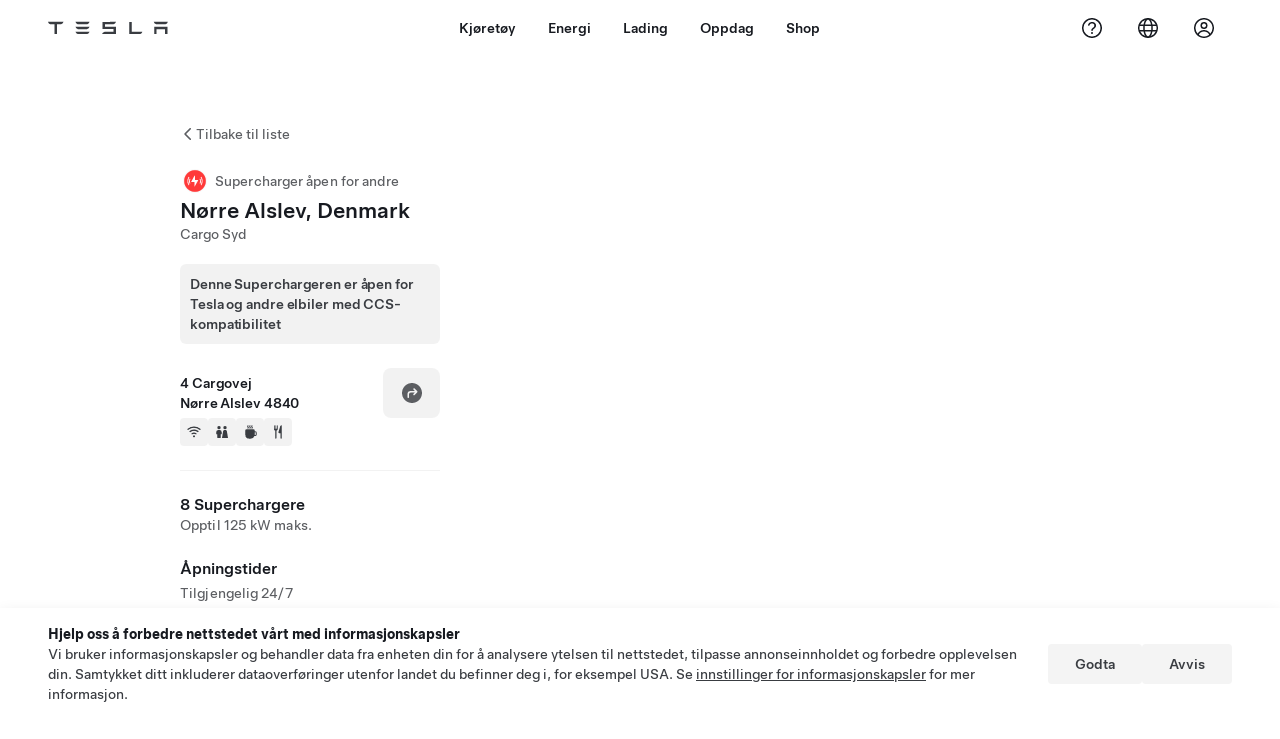

--- FILE ---
content_type: text/html; charset=utf-8
request_url: https://www.tesla.com/no_NO/findus/location/supercharger/norrealslevsupercharger
body_size: 15136
content:
<!DOCTYPE html><html dir="ltr" lang="en-US"><head><meta charSet="utf-8" data-next-head=""/><meta name="viewport" content="width=device-width" data-next-head=""/><link href="/assets/findus/icon.ico" rel="icon"/><link rel="stylesheet" media="all" href="https://digitalassets.tesla.com/tesla-design-system/raw/upload/design-system/9.x/index.css"/><meta name="apple-mobile-web-app-status-bar-style" content="black-translucent"/><meta name="viewport" content="width=device-width, initial-scale=1.0, maximum-scale=1.0, user-scalable=no"/><link rel="stylesheet" media="all" href="https://tesla.com/modules/custom/tesla_mega_menu/dist/9.2.0/header.bundle.css"/><link rel="preload" href="/findus/_next/static/css/1c58be8e460ed7b8.css" as="style"/><link rel="stylesheet" href="/findus/_next/static/css/1c58be8e460ed7b8.css" data-n-g=""/><link rel="preload" href="/findus/_next/static/css/7fc31bffc3ad26bb.css" as="style"/><link rel="stylesheet" href="/findus/_next/static/css/7fc31bffc3ad26bb.css" data-n-p=""/><noscript data-n-css=""></noscript><script defer="" nomodule="" src="/findus/_next/static/chunks/polyfills-42372ed130431b0a.js"></script><script src="/findus/_next/static/chunks/webpack-047e56f6eafbc673.js" defer=""></script><script src="/findus/_next/static/chunks/framework-f0f34dd321686665.js" defer=""></script><script src="/findus/_next/static/chunks/main-a3f881f48846a3a6.js" defer=""></script><script src="/findus/_next/static/chunks/pages/_app-607d0c6fba9a235e.js" defer=""></script><script src="/findus/_next/static/chunks/7e42aecb-b13b71ae60be8faf.js" defer=""></script><script src="/findus/_next/static/chunks/71f82f92-86c876be88ded4d9.js" defer=""></script><script src="/findus/_next/static/chunks/6d2b60a9-e6dd7cf512da3496.js" defer=""></script><script src="/findus/_next/static/chunks/3085-ad197560c9590e5f.js" defer=""></script><script src="/findus/_next/static/chunks/7462-a685718f3fb1ca17.js" defer=""></script><script src="/findus/_next/static/chunks/3596-047aab4711b98de2.js" defer=""></script><script src="/findus/_next/static/chunks/6277-6955b67d069419e7.js" defer=""></script><script src="/findus/_next/static/chunks/4279-436abab53d862bdb.js" defer=""></script><script src="/findus/_next/static/chunks/5707-c8819c3dfa3d6371.js" defer=""></script><script src="/findus/_next/static/chunks/6385-a5ce16894de4b30e.js" defer=""></script><script src="/findus/_next/static/chunks/pages/%5Blocale%5D/findus/location/%5BfunctionType%5D/%5BlocationSlug%5D-4ab010fa046c9374.js" defer=""></script><script src="/findus/_next/static/PGhjgPTED99rop4rbrkc5/_buildManifest.js" defer=""></script><script src="/findus/_next/static/PGhjgPTED99rop4rbrkc5/_ssgManifest.js" defer=""></script></head><script>
          const path = window.location.pathname;
          if (!path.includes("list")) document.documentElement.setAttribute("dir", ["he_il", "ar_il", "ar_ae", "ar_qa", "ar_sa"].includes(path.split("/")[1].toLowerCase()) ? "rtl" : "ltr")
          </script><body><div class="tds-header" id="tds-site-header-wrapper"><div id="mega-menu"></div></div><script src="https://tesla.com/modules/custom/tesla_mega_menu/dist/9.2.0/header.bundle.js"></script><div id="__next"><div><div><div class="list-content"><div class="styles_location-conatiner___3Go3"><div class="styles_back-btn__ZiDXm"><svg class="tds-icon tds-icon-chevron-small-270 tds-icon--small" viewBox="0 0 16 16" xmlns="http://www.w3.org/2000/svg"><path fill="currentColor" d="M11.025 13.25a.748.748 0 0 1-1.281.53l-5.25-5.264a.75.75 0 0 1 0-1.06L9.717 2.22a.75.75 0 1 1 1.062 1.06L6.084 7.986l4.722 4.734a.75.75 0 0 1 .219.53"></path></svg><div class="styles_back-btn-text__Fz3eP"><a href="/no_NO/findus/list">Tilbake til liste</a></div></div><div class="styles_location-details__yychh"><div class="styles_card-container__TsVOM"><div class="styles_headerContainer___sXD_"><div class="styles_headerTypeContainer__7clDm"><div class="styles_headerTypeText__wiiUa"><img src="/assets/findus/pin_party_wo_shadow.svg" style="min-width:24px;min-height:24px;margin-right:5px"/><span class="">Supercharger åpen for andre</span></div></div><div class="styles_card_header_text__FJOxf"><span class="">Nørre Alslev, Denmark</span></div><div class="styles_commonSiteNameText__mR_n5"><span class="">Cargo Syd</span></div></div><div class="styles_additionalNoticeContainer__X8mk7"><div class="styles_additionalNoticeContent__23mSR"><div><span class="tds-chip styles_additionalNoticeChip__qdM4l" style="padding:10px;justify-content:flex-start;width:fit-content"><span class="tds-chip-text">Denne Superchargeren er åpen for Tesla og andre elbiler med CCS-kompatibilitet</span></span></div></div></div><div class="styles_chargerAddressComponent__0dnkP"><div class="styles_chargerAddressLinesAndDirections___T87s"><div><div><span class="styles_chargerAddressLineText__k56_n">4 Cargovej</span></div><div><span class="styles_chargerAddressLineText__k56_n">Nørre Alslev 4840</span></div></div><div class="styles_chargerAddressDrivingDirections__VoZYJ"><button class="tds-btn styles_chargerNavigateButton__GKhWL"><div><svg class="tds-icon tds-icon-directions-filled tds-icon--default" viewBox="0 0 24 24" xmlns="http://www.w3.org/2000/svg"><path fill="currentColor" d="M12 22c5.523 0 10-4.477 10-10S17.523 2 12 2 2 6.477 2 12s4.477 10 10 10m2.53-14.53 2.75 2.75a.75.75 0 0 1 0 1.06l-2.75 2.75a.75.75 0 1 1-1.06-1.06l1.47-1.47h-4.19A1.75 1.75 0 0 0 9 13.25v3a.75.75 0 0 1-1.5 0v-3A3.25 3.25 0 0 1 10.75 10h4.19l-1.47-1.47a.75.75 0 0 1 1.06-1.06"></path></svg></div></button></div></div><div class="styles_amenitiesContainer__3mrnf"><div><a href="https://www.google.com/maps/search/wifi+ 4Cargovej+Nørre Alslev" target="_blank"><button class="tds-icon-btn tds-icon-btn--medium styles_amenityIconButton__4C78t" type="button"><svg class="tds-icon tds-icon-wifi-filled styles_amenityIcon__3ka_r" viewBox="0 0 24 24" xmlns="http://www.w3.org/2000/svg"><path fill="currentColor" d="M21.671 7.284c.419.353.432.982.057 1.38-.382.406-1.02.418-1.449.063A12.95 12.95 0 0 0 12 5.75c-3.146 0-6.03 1.117-8.28 2.977-.428.355-1.066.343-1.448-.063-.375-.398-.361-1.027.057-1.38A14.94 14.94 0 0 1 12 3.75a14.94 14.94 0 0 1 9.671 3.534M12 20a1.5 1.5 0 1 1 0-3 1.5 1.5 0 0 1 0 3m-6.634-8.076c-.372-.397-.36-1.024.065-1.366A10.46 10.46 0 0 1 12 8.25c2.485 0 4.77.864 6.568 2.308.425.341.437.969.065 1.366-.383.408-1.023.417-1.466.077A8.46 8.46 0 0 0 12 10.25 8.46 8.46 0 0 0 6.832 12c-.443.341-1.083.332-1.466-.076M8.5 13.876c-.436.314-.442.935-.074 1.327.387.411 1.036.404 1.521.113A4 4 0 0 1 12 14.75c.75 0 1.453.207 2.053.566.485.29 1.134.298 1.521-.113.368-.392.363-1.013-.074-1.327A5.97 5.97 0 0 0 12 12.75a5.97 5.97 0 0 0-3.5 1.126"></path></svg></button></a></div><div><a href="https://www.google.com/maps/search/restrooms+ 4Cargovej+Nørre Alslev" target="_blank"><button class="tds-icon-btn tds-icon-btn--medium styles_amenityIconButton__4C78t" type="button"><svg class="tds-icon tds-icon-restroom-filled styles_amenityIcon__3ka_r" viewBox="0 0 24 24" xmlns="http://www.w3.org/2000/svg"><path fill="currentColor" d="M10 5.5a2.5 2.5 0 1 1-5 0 2.5 2.5 0 0 1 5 0M16.5 8a2.5 2.5 0 1 0 0-5 2.5 2.5 0 0 0 0 5m-.806 1a2 2 0 0 0-1.973 1.671l-1.624 9.747a.5.5 0 0 0 .493.582h7.82a.5.5 0 0 0 .493-.582l-1.624-9.747A2 2 0 0 0 17.306 9zM3.5 12a3 3 0 0 1 3-3h2a3 3 0 0 1 3 3v3a.5.5 0 0 1-.5.5h-1v5a.5.5 0 0 1-.5.5h-4a.5.5 0 0 1-.5-.5v-5H4a.5.5 0 0 1-.5-.5z"></path></svg></button></a></div><div><a href="https://www.google.com/maps/search/beverage+ 4Cargovej+Nørre Alslev" target="_blank"><button class="tds-icon-btn tds-icon-btn--medium styles_amenityIconButton__4C78t" type="button"><svg class="tds-icon tds-icon-coffee-filled styles_amenityIcon__3ka_r" viewBox="0 0 24 24" xmlns="http://www.w3.org/2000/svg"><path fill="currentColor" d="M15.536 3.219a.75.75 0 1 0-1.172-.937l-.075.094a2 2 0 0 0 0 2.498l.15.189a.5.5 0 0 1 0 .624l-.075.095a.75.75 0 0 0 1.172.937l.075-.095a2 2 0 0 0 0-2.498l-.15-.189a.5.5 0 0 1 0-.624zM5 9.5A1.5 1.5 0 0 1 6.5 8h11A1.5 1.5 0 0 1 19 9.5V11h1a2 2 0 0 1 2 2v3a2 2 0 0 1-2 2h-1.341A6 6 0 0 1 13 22h-2a6 6 0 0 1-6-6zm14 3v4h1a.5.5 0 0 0 .5-.5v-3a.5.5 0 0 0-.5-.5zM12.418 2.164a.75.75 0 0 1 .118 1.055l-.076.094a.5.5 0 0 0 0 .624l.15.189a2 2 0 0 1 0 2.498l-.074.095a.75.75 0 1 1-1.172-.937l.076-.095a.5.5 0 0 0 0-.624l-.151-.189a2 2 0 0 1 0-2.498l.075-.094a.75.75 0 0 1 1.054-.118M9.536 3.219a.75.75 0 1 0-1.172-.937l-.075.094a2 2 0 0 0 0 2.498l.15.189a.5.5 0 0 1 0 .624l-.075.095a.75.75 0 1 0 1.172.937l.075-.095a2 2 0 0 0 0-2.498l-.15-.189a.5.5 0 0 1 0-.624z"></path></svg></button></a></div><div><a href="https://www.google.com/maps/search/restaurants+ 4Cargovej+Nørre Alslev" target="_blank"><button class="tds-icon-btn tds-icon-btn--medium styles_amenityIconButton__4C78t" type="button"><svg class="tds-icon tds-icon-restaurant-filled styles_amenityIcon__3ka_r" viewBox="0 0 24 24" xmlns="http://www.w3.org/2000/svg"><path fill="currentColor" d="M8.775 2a.6.6 0 0 1 .6.6v4.15a.5.5 0 0 0 1 0V2.562a.562.562 0 1 1 1.125 0v5.491c0 .937-.76 1.697-1.697 1.697a.053.053 0 0 0-.053.053V21a1 1 0 1 1-2 0V9.803a.053.053 0 0 0-.053-.053C6.76 9.75 6 8.99 6 8.053V2.587a.587.587 0 1 1 1.175 0V6.75a.5.5 0 0 0 1 0V2.6a.6.6 0 0 1 .6-.6m6.547 1.435-2.69 9.03a1 1 0 0 0 .96 1.285H15.5a.25.25 0 0 1 .25.25v7a1 1 0 1 0 2 0V2.502A.5.5 0 0 0 17.248 2a2.01 2.01 0 0 0-1.926 1.435"></path></svg></button></a></div></div></div><hr class="cardSectionSeparator"/><div class="styles_chargerQuantityAndPowerContainer___KSw8"><div class="styles_chargerQuantityAndPowerStructure__YcpFc"><span class="styles_chargerQuantityText__pfnaK">8 Superchargere</span><span class="styles_chargerMaxPowerText__Jtrrt">Opptil 125 kW maks.</span></div></div><div class="styles_chargerHoursContainer__KUdcb"><span class="styles_chargerHoursHeaderLabel__GrF5c">Åpningstider</span><span class="styles_twentyfoursevenText__btGSf">Tilgjengelig 24/7</span></div><hr class="cardSectionSeparator"/><div class="styles_chargerHoursContainer__KUdcb"><details class="tds-accordion tds-accordion--chevron-ending"><summary class="tds-accordion-summary"><span class="tds-text--h5"><span class="tds-text-h5">Priser for Tesla og medlemmer</span></span><svg class="tds-icon tds-icon-chevron-small-180 tds-icon--small" viewBox="0 0 16 16" xmlns="http://www.w3.org/2000/svg"><path fill="currentColor" d="M13.25 4.975a.748.748 0 0 1 .53 1.281l-5.264 5.25a.75.75 0 0 1-1.06 0L2.22 6.283a.75.75 0 1 1 1.06-1.062l4.706 4.695 4.734-4.722a.75.75 0 0 1 .53-.219"></path></svg></summary></details></div><hr class="cardSectionSeparator"/><div class="styles_chargerHoursContainer__KUdcb"><details class="tds-accordion tds-accordion--chevron-ending"><summary class="tds-accordion-summary"><span class="tds-text--h5"><span class="tds-text-h5">Priser for ikke-Tesla</span></span><svg class="tds-icon tds-icon-chevron-small-180 tds-icon--small" viewBox="0 0 16 16" xmlns="http://www.w3.org/2000/svg"><path fill="currentColor" d="M13.25 4.975a.748.748 0 0 1 .53 1.281l-5.264 5.25a.75.75 0 0 1-1.06 0L2.22 6.283a.75.75 0 1 1 1.06-1.062l4.706 4.695 4.734-4.722a.75.75 0 0 1 .53-.219"></path></svg></summary></details></div><hr class="cardSectionSeparator"/><div class="styles_contactContainer__K0_Og"><div class="styles_contantStack__Lp9UH"><div class="styles_contactContent__qkoBs"><span class="styles_contactHeaderLabel__UUN17">Roadside Assistance</span><span class="">Tesla Owner Service: <a class="tds-link" href="tel: +45 89 88 69 84" rel="noopener noreferrer" target="_blank"> +45 89 88 69 84</a></span></div></div></div><hr class="cardSectionSeparator"/><a class="styles_chargerFooterNoticeContainer__sJpVS" href="https://www.tesla.com/support/supercharging-other-evs" target="_blank"><div class="styles_chargerFooterNoticeLabelContainer__TeAyz"><span class="styles_chargerFooterNoticeMainLabel__bOA1A">Supercharger åpen for andre</span><span class="styles_chargerFooterNoticeSubLabel__ZkAEb">Støttede biler: Tesla, andre elbiler</span></div><div class="styles_chargerFooterNoticeIcon__tjjdj"><svg class="tds-icon tds-icon-external-small tds-icon--small" viewBox="0 0 16 16" xmlns="http://www.w3.org/2000/svg"><path fill="currentColor" d="M13 9.75V11c0 1.103-.897 2-2 2H5c-1.103 0-2-.897-2-2V5c0-1.103.897-2 2-2h1.25a.75.75 0 0 1 0 1.5H5a.5.5 0 0 0-.5.5v6a.5.5 0 0 0 .5.5h6a.5.5 0 0 0 .5-.5V9.75a.75.75 0 0 1 1.5 0M12.25 3h-3.5a.75.75 0 0 0 0 1.5h1.686L7.22 7.72a.75.75 0 0 0 1.06 1.06l3.22-3.223V7.25a.75.75 0 0 0 1.5 0v-3.5a.75.75 0 0 0-.75-.75"></path></svg></div></a></div><div class="styles_map-image__cVqgS"><img alt="" class="styles_map-preview__GXAor" height="449" src="https://maps.googleapis.com/maps/api/staticmap?center=54.9002945,11.8977854&amp;zoom=15&amp;size=660x449&amp;maptype=&amp;maptype=roadmap&amp;style=feature:landscape%7Celement:geometry%7Ccolor:0xeeeeee&amp;style=feature:poi%7Cvisibility:off&amp;style=feature:road%7Celement:geometry.fill%7Ccolor:0xffffff&amp;style=feature:road%7Celement:geometry.stroke%7Ccolor:0xffffff&amp;style=feature:road%7Celement:labels.text%7Csaturation:-100&amp;style=feature:road.highway%7Celement:geometry.fill%7Ccolor:0xc4c4c4&amp;style=feature:road.highway%7Celement:geometry.stroke%7Ccolor:0xc4c4c4&amp;style=feature:water%7Ccolor:0xD4D4D4
&amp;key=AIzaSyANja5-X2WJ5BhM_vQlBBN8qm-EI4_Z6ew&amp;markers=54.9002945,11.8977854" width="660"/></div></div></div><div class="footer-links"><a class="tds-link tds-link--secondary footer-link-text" href="/no_NO/about?redirect=no" target="_blank">Tesla © <!-- -->2026</a><a class="tds-link tds-link--secondary footer-link-text" href="/no_NO/about/legal?redirect=no" target="_blank">Personvern og juridisk</a><a class="tds-link tds-link--secondary footer-link-text" href="/no_NO/contact?redirect=no" target="_blank">Kontakt</a><a class="tds-link tds-link--secondary footer-link-text" href="/no_NO/careers?redirect=no" target="_blank">Karriere</a><a class="tds-link tds-link--secondary footer-link-text" href="/no_NO/updates?redirect=no" target="_blank">Få nyhetsbrev</a><a class="tds-link tds-link--secondary footer-link-text" href="/no_NO/findus/list?redirect=no" target="_blank">Lokasjoner</a></div></div></div></div></div><script id="__NEXT_DATA__" type="application/json">{"props":{"pageProps":{"formattedData":{"chargerAccessHours":{},"chargerAccessTypeAndInstructions":{},"chargerAddress":["4 Cargovej","Nørre Alslev 4840"],"chargerAddressDetails":{"directionsLink":"https://maps.google.com/maps?daddr=54.900398,11.900528"},"chargerAmenities":[{"icon":{"children":[{"name":"path","type":"element","value":"","attributes":{"fill":"currentColor","d":"M21.671 7.284c.419.353.432.982.057 1.38-.382.406-1.02.418-1.449.063A12.95 12.95 0 0 0 12 5.75c-3.146 0-6.03 1.117-8.28 2.977-.428.355-1.066.343-1.448-.063-.375-.398-.361-1.027.057-1.38A14.94 14.94 0 0 1 12 3.75a14.94 14.94 0 0 1 9.671 3.534M12 20a1.5 1.5 0 1 1 0-3 1.5 1.5 0 0 1 0 3m-6.634-8.076c-.372-.397-.36-1.024.065-1.366A10.46 10.46 0 0 1 12 8.25c2.485 0 4.77.864 6.568 2.308.425.341.437.969.065 1.366-.383.408-1.023.417-1.466.077A8.46 8.46 0 0 0 12 10.25 8.46 8.46 0 0 0 6.832 12c-.443.341-1.083.332-1.466-.076M8.5 13.876c-.436.314-.442.935-.074 1.327.387.411 1.036.404 1.521.113A4 4 0 0 1 12 14.75c.75 0 1.453.207 2.053.566.485.29 1.134.298 1.521-.113.368-.392.363-1.013-.074-1.327A5.97 5.97 0 0 0 12 12.75a5.97 5.97 0 0 0-3.5 1.126"},"children":[]}],"id":"icon-wifi-filled","viewBox":"0 0 24 24"},"label":"AMENITIES_WIFI","url":"https://www.google.com/maps/search/wifi+ 4Cargovej+Nørre Alslev"},{"icon":{"children":[{"name":"path","type":"element","value":"","attributes":{"fill":"currentColor","d":"M10 5.5a2.5 2.5 0 1 1-5 0 2.5 2.5 0 0 1 5 0M16.5 8a2.5 2.5 0 1 0 0-5 2.5 2.5 0 0 0 0 5m-.806 1a2 2 0 0 0-1.973 1.671l-1.624 9.747a.5.5 0 0 0 .493.582h7.82a.5.5 0 0 0 .493-.582l-1.624-9.747A2 2 0 0 0 17.306 9zM3.5 12a3 3 0 0 1 3-3h2a3 3 0 0 1 3 3v3a.5.5 0 0 1-.5.5h-1v5a.5.5 0 0 1-.5.5h-4a.5.5 0 0 1-.5-.5v-5H4a.5.5 0 0 1-.5-.5z"},"children":[]}],"id":"icon-restroom-filled","viewBox":"0 0 24 24"},"label":"AMENITIES_RESTROOMS","url":"https://www.google.com/maps/search/restrooms+ 4Cargovej+Nørre Alslev"},{"icon":{"children":[{"name":"path","type":"element","value":"","attributes":{"fill":"currentColor","d":"M15.536 3.219a.75.75 0 1 0-1.172-.937l-.075.094a2 2 0 0 0 0 2.498l.15.189a.5.5 0 0 1 0 .624l-.075.095a.75.75 0 0 0 1.172.937l.075-.095a2 2 0 0 0 0-2.498l-.15-.189a.5.5 0 0 1 0-.624zM5 9.5A1.5 1.5 0 0 1 6.5 8h11A1.5 1.5 0 0 1 19 9.5V11h1a2 2 0 0 1 2 2v3a2 2 0 0 1-2 2h-1.341A6 6 0 0 1 13 22h-2a6 6 0 0 1-6-6zm14 3v4h1a.5.5 0 0 0 .5-.5v-3a.5.5 0 0 0-.5-.5zM12.418 2.164a.75.75 0 0 1 .118 1.055l-.076.094a.5.5 0 0 0 0 .624l.15.189a2 2 0 0 1 0 2.498l-.074.095a.75.75 0 1 1-1.172-.937l.076-.095a.5.5 0 0 0 0-.624l-.151-.189a2 2 0 0 1 0-2.498l.075-.094a.75.75 0 0 1 1.054-.118M9.536 3.219a.75.75 0 1 0-1.172-.937l-.075.094a2 2 0 0 0 0 2.498l.15.189a.5.5 0 0 1 0 .624l-.075.095a.75.75 0 1 0 1.172.937l.075-.095a2 2 0 0 0 0-2.498l-.15-.189a.5.5 0 0 1 0-.624z"},"children":[]}],"id":"icon-coffee-filled","viewBox":"0 0 24 24"},"label":"AMENITIES_CAFE","url":"https://www.google.com/maps/search/beverage+ 4Cargovej+Nørre Alslev"},{"icon":{"children":[{"name":"path","type":"element","value":"","attributes":{"fill":"currentColor","d":"M8.775 2a.6.6 0 0 1 .6.6v4.15a.5.5 0 0 0 1 0V2.562a.562.562 0 1 1 1.125 0v5.491c0 .937-.76 1.697-1.697 1.697a.053.053 0 0 0-.053.053V21a1 1 0 1 1-2 0V9.803a.053.053 0 0 0-.053-.053C6.76 9.75 6 8.99 6 8.053V2.587a.587.587 0 1 1 1.175 0V6.75a.5.5 0 0 0 1 0V2.6a.6.6 0 0 1 .6-.6m6.547 1.435-2.69 9.03a1 1 0 0 0 .96 1.285H15.5a.25.25 0 0 1 .25.25v7a1 1 0 1 0 2 0V2.502A.5.5 0 0 0 17.248 2a2.01 2.01 0 0 0-1.926 1.435"},"children":[]}],"id":"icon-restaurant-filled","viewBox":"0 0 24 24"},"label":"AMENITIES_RESTAURANT","url":"https://www.google.com/maps/search/restaurants+ 4Cargovej+Nørre Alslev"}],"additionalNotice":{"chipLabel":"Denne Superchargeren er åpen for Tesla og andre elbiler med CCS-kompatibilitet"},"chargerDetails":{"name":"Nørre Alslev, Denmark","address":{"street":"Cargovej","streetNumber":"4","city":"Nørre Alslev","district":null,"state":null,"countryCode":"DK","country":"Denmark","postalCode":"4840","postalExt":null,"navRegion":"eu","nearestEntrance":"Park on the left side of the chargers"},"entryPoint":{"latitude":54.900398,"longitude":11.900528},"centroid":{"latitude":54.899834,"longitude":11.896901},"publicStallCount":8,"openToPublic":true,"amenities":["AMENITIES_WIFI","AMENITIES_RESTROOMS","AMENITIES_CAFE","AMENITIES_RESTAURANT"],"maxPowerKw":125,"timeZone":"Europe/Copenhagen","accessType":"Public","openToNonTeslas":true,"availabilityProfile":{"siteId":{"id":634,"siteType":"SITE_TYPE_SUPERCHARGER"},"trtId":{"id":1706,"siteType":"SITE_TYPE_SUPERCHARGER"},"createdTimestamp":"2026-01-22T00:00:00Z","utcOffset":"3600s","availabilityProfile":{"sunday":{"congestionValue":[0.015625,0.03125,0.046875,0.0703125,0.0703125,0.07291666666666666,0.0625,0.1597222222222222,0.3046875,0.484375,0.53125,0.4751838235294118,0.4140625,0.375,0.403125,0.40625,0.36458333333333337,0.3125,0.3125,0.28125,0.1875,0.11458333333333334,0.0546875,0.0546875]},"monday":{"congestionValue":[0.0390625,0.03125,0.015625,0.03125,0.0625,0.0625,0.078125,0.08854166666666667,0.16796875,0.25,0.3039772727272727,0.3527644230769231,0.3359375,0.25961538461538464,0.2126736111111111,0.25,0.265625,0.2282986111111111,0.19642857142857142,0.15625,0.12760416666666669,0.09375,0.09375,0.05859375]},"tuesday":{"congestionValue":[0.03125,0.0234375,0.0234375,0.015625,0.015625,0.03125,0.07421875,0.109375,0.1857638888888889,0.2265625,0.31009615384615385,0.3125,0.31009615384615385,0.265625,0.265625,0.26953125,0.2734375,0.278125,0.2421875,0.19010416666666669,0.115625,0.0859375,0.0546875,0.05]},"wednesday":{"congestionValue":[0.0390625,0.043750000000000004,0.04375,0.043750000000000004,0.025,0.037500000000000006,0.04166666666666667,0.08374999999999999,0.13359375,0.18125000000000002,0.18125000000000002,0.159375,0.16666666666666669,0.20625,0.20625000000000002,0.175,0.17500000000000002,0.1875,0.16666666666666669,0.13229166666666664,0.10625,0.08000000000000002,0.043750000000000004,0.03671875]},"thursday":{"congestionValue":[0.021875,0.015625,0,0,0,0.03125,0.05208333333333333,0.078125,0.1890625,0.2421875,0.30894886363636365,0.35323660714285715,0.42083333333333334,0.421875,0.3229166666666667,0.23124999999999998,0.24431818181818182,0.265625,0.22159090909090912,0.16666666666666666,0.140625,0.12760416666666669,0.0625,0.0625]},"friday":{"congestionValue":[0.03125,0.0390625,0.03125,0.03125,0.0390625,0.1015625,0.1015625,0.2801339285714286,0.3359375,0.40625,0.41250000000000003,0.390625,0.3645833333333333,0.28125,0.3317307692307692,0.3359375,0.30769230769230765,0.2528409090909091,0.1796875,0.16964285714285715,0.140625,0.10625,0.11328125,0.09375]},"saturday":{"congestionValue":[0.07421875,0.046875,0,0.015625,0.044270833333333336,0.083984375,0.125,0.15625,0.20833333333333337,0.29146634615384615,0.38113839285714285,0.3828125,0.3839285714285714,0.3671875,0.3722098214285714,0.328125,0.2720170454545454,0.20833333333333334,0.17447916666666666,0.1796875,0.15625,0.15364583333333334,0.125,0.134375]}}},"accessHours":{"twentyFourSeven":true},"locationGUID":"addfff36-a5a6-45da-a778-92cd01d16f2a","commonSiteName":"Cargo Syd","effectivePricebooks":[{"feeType":"CHARGING","rateBase":2.8,"rateTier1":0,"rateTier2":0,"rateMinTier1":null,"rateMinTier2":null,"rateMinTier3":null,"rateMinTier4":null,"currencyCode":"DKK","uom":"kwh","startTime":"","endTime":"","days":"","isTou":false,"vehicleMakeType":"TSLA","minSiteOccupancy":null,"maxSiteOccupancy":null,"isMemberPricebook":true},{"feeType":"CONGESTION","rateBase":3,"rateTier1":0,"rateTier2":0,"rateMinTier1":null,"rateMinTier2":null,"rateMinTier3":null,"rateMinTier4":null,"currencyCode":"DKK","uom":"min","startTime":"","endTime":"","days":"","isTou":false,"vehicleMakeType":"TSLA","minSiteOccupancy":null,"maxSiteOccupancy":null,"isMemberPricebook":true},{"feeType":"CHARGING","rateBase":3.92,"rateTier1":0,"rateTier2":0,"rateMinTier1":null,"rateMinTier2":null,"rateMinTier3":null,"rateMinTier4":null,"currencyCode":"DKK","uom":"kwh","startTime":"","endTime":"","days":"","isTou":false,"vehicleMakeType":"NTSLA","minSiteOccupancy":null,"maxSiteOccupancy":null,"isMemberPricebook":false},{"feeType":"CONGESTION","rateBase":3,"rateTier1":0,"rateTier2":0,"rateMinTier1":null,"rateMinTier2":null,"rateMinTier3":null,"rateMinTier4":null,"currencyCode":"DKK","uom":"min","startTime":"","endTime":"","days":"","isTou":false,"vehicleMakeType":"NTSLA","minSiteOccupancy":null,"maxSiteOccupancy":null,"isMemberPricebook":false},{"feeType":"CHARGING","rateBase":3.14,"rateTier1":0,"rateTier2":0,"rateMinTier1":null,"rateMinTier2":null,"rateMinTier3":null,"rateMinTier4":null,"currencyCode":"DKK","uom":"kwh","startTime":"","endTime":"","days":"","isTou":false,"vehicleMakeType":"MSP","minSiteOccupancy":null,"maxSiteOccupancy":null,"isMemberPricebook":false},{"feeType":"CONGESTION","rateBase":2.4,"rateTier1":0,"rateTier2":0,"rateMinTier1":null,"rateMinTier2":null,"rateMinTier3":null,"rateMinTier4":null,"currencyCode":"DKK","uom":"min","startTime":"","endTime":"","days":"","isTou":false,"vehicleMakeType":"MSP","minSiteOccupancy":null,"maxSiteOccupancy":null,"isMemberPricebook":false}]},"email":null,"chargerMaxPower":125,"chargerName":"Nørre Alslev, Denmark","commonSiteName":"Cargo Syd","phoneNumber":null,"roadSideAssistanceNumber":" +45 89 88 69 84","chargerPricing":[{"chargingLabel":"Ladeavgifter for Tesla-eier","idleFee":null,"idleLabel":"Sperreavgifter (inntil)","pricingDetails":[{"label":"Base Rate","rate":"DKK 2.80/kWh"}]},{"chargingLabel":"Ladeavgifter for andre elbiler","idleFee":null,"idleLabel":"Sperreavgifter (inntil)","pricingDetails":[{"label":"Base Rate","rate":"DKK 3.92/kWh"}]}],"chargerQuantity":8,"chargerHistogramData":[{"chargingLabel":"Priser for Tesla og medlemmer","data":{"labels":["4AM","5AM","6AM","7AM","8AM","9AM","10AM","11AM","12PM","1PM","2PM","3PM","4PM","5PM","6PM","7PM","8PM","9PM","10PM","11PM","12AM","1AM","2AM","3AM"],"datasets":[{"label":"Congestion Level","data":[0.03125,0.0390625,0.1015625,0.1015625,0.2801339285714286,0.3359375,0.40625,0.41250000000000003,0.390625,0.3645833333333333,0.28125,0.3317307692307692,0.3359375,0.30769230769230765,0.2528409090909091,0.1796875,0.16964285714285715,0.140625,0.10625,0.11328125,0.09375,0.07421875,0.046875,0]}]},"busyTimes":null,"idleFees":"","congestionFees":"Køavgifter (opptil) 3,00 DKK/min","currentRate":"2,80 DKK/kWh","activeBar":18,"axisLabels":[{"index":0,"value":"4a"},{"index":4,"value":"8a"},{"index":8,"value":"12p"},{"index":12,"value":"4p"},{"index":16,"value":"8p"},{"index":20,"value":"12a"},{"index":24,"value":"4a"}],"chargingUom":"kwh","parkingRate":{"currencyCode":"DKK","price":0},"parkingUom":"min","regionLabels":[{"index":0,"value":{"currencyCode":"DKK","price":2.8}}],"isTou":false,"congestionRate":{"currencyCode":"DKK","price":3},"showChargingMembershipUpsell":false},{"chargingLabel":"Priser for ikke-Tesla","data":{"labels":["4AM","5AM","6AM","7AM","8AM","9AM","10AM","11AM","12PM","1PM","2PM","3PM","4PM","5PM","6PM","7PM","8PM","9PM","10PM","11PM","12AM","1AM","2AM","3AM"],"datasets":[{"label":"Congestion Level","data":[0.03125,0.0390625,0.1015625,0.1015625,0.2801339285714286,0.3359375,0.40625,0.41250000000000003,0.390625,0.3645833333333333,0.28125,0.3317307692307692,0.3359375,0.30769230769230765,0.2528409090909091,0.1796875,0.16964285714285715,0.140625,0.10625,0.11328125,0.09375,0.07421875,0.046875,0]}]},"busyTimes":null,"idleFees":"","congestionFees":"Køavgifter (opptil) 3,00 DKK/min","currentRate":"3,92 DKK/kWh","activeBar":18,"axisLabels":[{"index":0,"value":"4a"},{"index":4,"value":"8a"},{"index":8,"value":"12p"},{"index":12,"value":"4p"},{"index":16,"value":"8p"},{"index":20,"value":"12a"},{"index":24,"value":"4a"}],"chargingUom":"kwh","parkingRate":{"currencyCode":"DKK","price":0},"parkingUom":"min","regionLabels":[{"index":0,"value":{"currencyCode":"DKK","price":3.92}}],"isTou":false,"congestionRate":{"currencyCode":"DKK","price":3},"showChargingMembershipUpsell":true}],"showHistogram":true},"functionTypeFromQuery":"superchargers","googleMapKey":"AIzaSyANja5-X2WJ5BhM_vQlBBN8qm-EI4_Z6ew","baiduMapAk":"qAt8bB6YfSE69wpL9zPMcSVCdkjQO94Z","gioConfig":{"GIO_ACCOUNT_ID":"","GIO_DATA_RESOURCE_ID":"","GIO_HOST":""},"listFunctionType":"superchargers","locationData":{"marketing":{"display_driving_directions":true,"show_on_bodyshop_support_page":false,"show_on_find_us":true,"store_sub_region":{"display_name":"Denmark","locale":null},"display_name":"Nørre Alslev Supercharger","roadside_assistance_number":" +45 89 88 69 84","address_notes":null,"gmaps_override":"https://maps.google.com/maps?daddr=54.899885,11.89693","location_url_slug":"norrealslevsupercharger","gmaps_override_longitude":11.900528,"store_region":{"name":"europe"},"gmaps_override_latitude":54.900398,"service_center_phone":null,"service_hours_by_appointment_only":"0","store_hours_by_appointment_only":"0","phone_numbers":null,"common_name":""},"functions":[{"business_hours":{"hours":[]},"address":{"country":"DK","address_validated":false,"city":"Nørre Alslev","address_1":"4 Cargovej","address_2":"","latitude":54.9002945,"county":null,"state_province":"","locale":"en-US","address_number":"4","address_street":"Cargovej","district":null,"country_name":null,"address_provider_enum":"google","postal_code":"4840","postal_code_suffix":null,"longitude":11.8977854},"address_by_locale":[{"country":"DK","address_validated":false,"city":"Nørre Alslev","address_1":"4 Cargovej","address_2":"","latitude":54.9002945,"county":null,"state_province":"","locale":"en-US","address_number":"4","address_street":"Cargovej","district":null,"country_name":null,"address_provider_enum":"google","postal_code":"4840","postal_code_suffix":null,"longitude":11.8977854}],"customer_facing_name":"Nørre Alslev Supercharger Nørre Alslev ","translations":{"customerFacingName":{"en-US":"Nørre Alslev Supercharger Nørre Alslev "}},"name":"Charging_Supercharger","opening_date":"2015-06-25","status":"Pending"}],"tesla_center_collision_function":{"company_phone":null},"key_data":{"address":{"country":"DK","address_validated":false,"city":"Nørre Alslev","address_1":"4 Cargovej","address_2":"","latitude":54.9002945,"county":null,"state_province":"","locale":"en-US","address_number":"4","address_street":"Cargovej","district":null,"country_name":"Denmark","address_provider_enum":"google","postal_code":"4840","postal_code_suffix":null,"longitude":11.8977854},"phone":null,"local_address":null,"use_local_address":false,"geo_point":{"lon":11.8977854,"lat":54.9002945},"status":{"name":"Open"},"address_by_locale":[{"country":"DK","city":"Nørre Alslev","address_1":"4 Cargovej","address_2":"","latitude":54.9002945,"country_name":null,"state_province":"","locale":"en-US","postal_code":"4840","longitude":11.8977854}]},"supercharger_function":{"customer_facing_coming_soon_date":"","actual_longitude":"11.896901","access_type":"Public","installed_full_power":"125","vote_winner_quarter":null,"show_on_find_us":"1","project_status":"Open","actual_latitude":"54.899834","open_to_non_tesla":true,"coming_soon_longitude":"11.89693","site_status":"open","coming_soon_name":null,"charging_accessibility":"All Vehicles (Production)","coming_soon_latitude":"54.899885","num_charger_stalls":"8"}},"locationSlug":"norrealslevsupercharger","currentLocationType":"party","allLocationTypesApartFromCurrent":[],"translations":{"app_strings":{"findUs_description":"Bruk det interaktive Finn oss-kartet for å finne Tesla-ladepungter, servicesentre, kjøpesenter og butikker på farten.","findUs_keywords":"Tesla-ladestasjoner, kart over Tesla-ladestasjoner, Tesla-ladestasjoner i nærheten av meg, Tesla-butikken, Tesla servicesenter, Tesla-galleri, hvor jeg kan lade min Tesla, interaktiv Finn oss kart, et globalt Supercharger-kart, et globalt Tesla-ladekart, globale Destination Chargers.","title":"Finn oss | Tesla"},"errors":{"default":"Noe har gått galt!","noLocations":"Kan ikke finne lokasjoner for søket ditt.","serviceDown":"Kan ikke koble til serveren."},"filters":{"__RestOfWorld":{"all_demo_drive":"Prøvekjør"},"all_destination_chargers":"Destinasjonsladere","all_service_collision":"Service og karosseriskade","all_stores_and_delivery":"Butikker og gallerier","all_superchargers":"Superchargere","bodyRepairCenter":"Karosserireparasjonssenter","bodyshop":"Karosseriverksteder","buttons":{"apply":"Søk","cancel":"Avbryt","clear":"Tøm"},"coming_soon_service_centers":"Servicesentre kommer snart","coming_soon_superchargers":"Superchargers kommer snart","delivery_centers":"Leverings sentre","desktopLabel":"Finn oss","in_store_demo_drive":"I butikk","mobileLabel":"Filter","nacs_superchargers":"NACS-partner","open_to_all_evs_superchargers":"Annen elbil","open_to_all_evs_destination_chargers":"Annen elbil","self_serve_demo_drive":"Selvbetjent","vehicle_type":"Kjøretøytype:","stores":"Butikker","tesla_collision_centers":"Tesla-godkjente bilskadesentre","tesla_exclusive_superchargers":"Tesla","tesla_exclusive_destination_chargers":"Tesla","tesla_service_centers":"Service Sentre"},"callback":{"request_a_call":"Be om oppringing","callback_requested":"Tilbakeringing forespurt","callback_failed":"Forespørsel om tilbakeringing mislyktes","first_name":"Fornavn","last_name":"Etternavn","email":"E-post","phone":"Telefonnummer","zip_code":"Postnummer","notes":"Merknader","feedback_optional":"Valgfritt","product_interest":"Produktinteresse","submit":"Send","model_s":"Model S","model_3":"Model 3","model_x":"Model X","model_y":"Model Y","cybertruck":"Cybertruck","roadster":"Roadster","solar_panels":"Solcellepaneler","solar_roof":"Solar Roof","charging":"Lading","powerwall":"Powerwall","get_updates":"Få oppdateringer","required":"Påkrevd","invalid_email":"Ugyldig e-postadresse","invalid_phone":"Ugyldig telefonnummer","select_one_product":"Velg minst ett produkt","callback_success":"En Tesla-rådgiver ringer deg så snart som mulig. \nDu vil også motta jevnlige oppdateringer fra Tesla via e-postadressen du har oppgitt.","callback_error":"Vennligst prøv igjen","non_emea_consent_message":"Ved å klikke på «Send» gir jeg Tesla fullmakt til å kontakte meg om denne forespørselen ved hjelp av kontaktinformasjonen jeg oppgir. Jeg forstår at telefonanrop eller tekstmeldinger kan bruke automatisk eller datamaskinassistert oppringing eller forhåndsinnspilte meldinger. Vanlige priser på meldinger og data gjelder. Jeg kan melde meg av når som helst i Tesla-appen eller ved å \u003ca href=\"{{URL}}\" class=\"tds-link\"\u003esi opp abonnementet\u003c/a\u003e. Dette samtykket er ikke nødvendig for å fullføre forespørselen din.","emea_consent_message":"Jeg samtykker til å bli kontaktet om Tesla-produkter, inkludert automatiserte samtaler eller tekster. Jeg forstår og godtar \u003ca href=\"{{PRIVACY}}\" class=\"tds-link\"\u003e Teslas retningslinjer for personvern \u003c/a\u003e og \u003ca href=\"{{TERMS}}\" class=\"tds-link\"\u003e Bruksvilkår \u003c/a\u003e."},"footer":{"careers":"Karriere","contact":"Kontakt","forums":"Forum","impressum":"Impressum","locations":"Lokasjoner","newsletter":"Få nyhetsbrev","privacyLegal":"Personvern og juridisk","recallInfo":"Tilbakekallingsinformasjon","signOut":"Logg av","teslaConnect":"Tesla Connect"},"list":{"commonStrings":{"title":"Finn oss","backToList":"Tilbake til liste"},"country":{"AD":"Andorra","AE":"De forente arabiske emirater","AF":"Afghanistan","AG":"Antigua og Barbuda","AI":"Anguilla","AL":"Albania","AM":"Armenia","AN":"De nederlandske Antillene","AO":"Angola","AQ":"Antarktis","AR":"Argentina","AS":"Amerikansk Samoa","AT":"Østerrike","AU":"Australia","AW":"Aruba","AX":"Åland","AZ":"Aserbajdsjan","BA":"Bosnia og Herzegovina","BB":"Barbados","BD":"Bangladesh","BE":"Belgia","BF":"Burkina Faso","BG":"Bulgaria","BH":"Bahrain","BI":"Burundi","BJ":"Benin","BL":"Saint-Barthélemy","BM":"Bermuda","BN":"Brunei","BO":"Bolivia","BQ":"Karibisk Nederland","BR":"Brasil","BS":"Bahamas","BT":"Bhutan","BV":"Bouvetøya","BW":"Botswana","BY":"Belarus","BZ":"Belize","CA":"Canada","CC":"Kokosøyene (Keelingøyene)","CD":"Den demokratiske republikken Kongo (Kinshasa)","CF":"Den sentralafrikanske republikk","CG":"Republikken Kongo (Brazzaville)","CH":"Sveits","CI":"Elfenbenskysten","CK":"Cookøyene","CL":"Chile","CM":"Kamerun","CN":"Kina-fastlandet","CO":"Colombia","CR":"Costa Rica","CU":"Cuba","CV":"Kapp Verde","CW":"Curaçao","CX":"Christmas Island","CY":"Kypros","CZ":"Tsjekkia","DE":"Tyskland","DJ":"Djibouti","DK":"Danmark","DM":"Dominica","DO":"Den dominikanske republikk","DZ":"Algerie","EC":"Ecuador","EE":"Estland","EG":"Egypt","EH":"Vest-Sahara","ER":"Eritrea","ES":"Spania","ET":"Etiopia","FI":"Finland","FJ":"Fiji","FK":"Falklandsøyene","FM":"Mikronesia","FO":"Færøyene","FR":"Frankrike","GA":"Gabon","GB":"Storbritannia","GD":"Grenada","GE":"Georgia","GF":"Fransk Guyana","GG":"Guernsey","GH":"Ghana","GI":"Gibraltar","GL":"Grønnland","GM":"Gambia","GN":"Guinea","GP":"Guadeloupe","GQ":"Ekvatorial-Guinea","GR":"Hellas","GS":"Sør-Georgia og Sør-Sandwichøyene","GT":"Guatemala","GU":"Guam","GW":"Guinea-Bissau","GY":"Guyana","HK":"Hong Kong","HM":"Heard- og McDonaldøyene","HN":"Honduras","HR":"Kroatia","HT":"Haiti","HU":"Ungarn","ID":"Indonesia","IE":"Irland","IL":"Israel","IM":"Isle of Man","IN":"India","IO":"Det britiske territoriet i Indiahavet","IQ":"Irak","IR":"Iran","IS":"Island","IT":"Italia","JE":"Jersey","JM":"Jamaica","JO":"Jordan","JP":"Japan","KE":"Kenya","KG":"Kirgisistan","KH":"Kambodsja","KI":"Kiribati","KM":"Komorene","KN":"Saint Kitts og Nevis","KP":"Nord-Korea","KR":"Sør-Korea","KW":"Kuwait","KY":"Caymanøyene","KZ":"Kasakhstan","LA":"Laos","LB":"Libanon","LC":"Saint Lucia","LI":"Liechtenstein","LK":"Sri Lanka","LR":"Liberia","LS":"Lesotho","LT":"Litauen","LU":"Luxemburg","LV":"Latvia","LY":"Libya","MA":"Marokko","MC":"Monaco","MD":"Moldova","ME":"Montenegro","MF":"Saint-Martin (fransk del)","MG":"Madagaskar","MH":"Marshalløyene","MK":"Makedonia","ML":"Mali","MM":"Myanmar","MN":"Mongolia","MO":"Macau","MP":"Nord-Marianene","MQ":"Martinique ","MR":"Mauritania","MS":"Montserrat","MT":"Malta","MU":"Mauritius","MV":"Maldivene","MW":"Malawi","MX":"Mexico","MY":"Malaysia","MZ":"Mosambik","NA":"Namibia","NC":"Ny-Caledonia","NE":"Niger","NF":"Norfolkøya","NG":"Nigeria","NI":"Nicaragua","NL":"Nederland","NO":"Norge","NP":"Nepal","NR":"Nauru","NU":"Niue","NZ":"New Zealand","OM":"Oman","PA":"Panama","PE":"Peru","PF":"Fransk Polynesia","PG":"Papua Ny-Guinea","PH":"Filippinene","PK":"Pakistan","PL":"Polen","PM":"Saint-Pierre og Miquelon","PN":"Pitcairn","PR":"Puerto Rico","PS":"Palestina","PT":"Portugal","PW":"Palau","PY":"Paraguay","QA":"Qatar","RE":"Réunion","RO":"Romania","RS":"Serbia","RU":"Russland","RW":"Rwanda","SA":"Saudi Arabia","SB":"Salomonøyene","SC":"Seychellene","SD":"Sudan","SE":"Sverige","SG":"Singapore","SH":"Saint Helena","SI":"Slovenia","SJ":"Svalbard og Jan Mayen","SK":"Slovakia","SL":"Sierra Leone","SM":"San Marino","SN":"Senegal","SO":"Somalia","SR":"Surinam","SS":"Sør-Sudan","ST":"São Tomé og Príncipe","SV":"El Salvador","SX":"Sint Maarten","SY":"Syria","SZ":"Swaziland","TC":"Turks- og Caicosøyene","TD":"Tsjad","TF":"De franske sørterritorier","TG":"Togo","TH":"Thailand","TJ":"Tadsjikistan","TK":"Tokelau","TL":"Øst-Timor","TM":"Turkmenistan","TN":"Tunisia","TO":"Tonga","TR":"Tyrkia","TT":"Trinidad og Tobago","TV":"Tuvalu","TW":"Taiwan","TZ":"Tanzania","UA":"Ukraina","UG":"Uganda","UM":"USAs ytre småøyer","US":"USA","UY":"Uruguay","UZ":"Usbekistan","VA":"Vatikanstaten","VC":"Saint Vincent og Grenadinene","VE":"Venezuela","VG":"De britiske jomfruøyene","VI":"De amerikanske jomfruøyene","VN":"Vietnam","VU":"Vanuatu","WF":"Wallis- og Futunaøyene","WS":"Samoa","YE":"Jemen","YT":"Mayotte","ZA":"Sør-Afrika","ZM":"Zambia","ZW":"Zimbabwe"},"countryPageHeader":{"bodyshop":{"Andorra":"Tesla-bilskadesentre i Andorra","Australia":"Tesla-bilskadesentre i Australia","Austria":"Tesla-bilskadesentre i Østerrike","Belgium":"Tesla-bilskadesentre i Belgia","Bosnia and Herzegovina":"Tesla-bilskadesentre i Bosnia-Hercegovina","Bulgaria":"Tesla-bilskadesentre i Bulgaria","Canada":"Tesla-bilskadesentre i Canada","Chile":"Tesla-bilskadesentre i Chile","China":"Tesla-bilskadesentre i Kina","China Mainland":"Tesla-bilskadesentre i Kina","Colombia":"Tesla-bilskadesentre i Colombia","Croatia":"Tesla-bilskadesentre i Kroatia","Czech Republic":"Tesla-bilskadesentre i Den tsjekkiske republikken","Czechia":"Tesla-bilskadesentre i Tsjekkia","Denmark":"Tesla-bilskadesentre i Danmark","Estonia":"Tesla-bilskadesentre i Estland","Europe (Other)":"Tesla-bilskadesentre i Europa (forøvrig)","Finland":"Tesla-bilskadesentre i Finland","France":"Tesla-bilskadesentre i Frankrike","Germany":"Tesla-bilskadesentre i Tyskland","Gibraltar":"Tesla-bilskadesentre i Gibraltar","Greece":"Tesla-bilskadesentre i Hellas","Hungary":"Tesla-bilskadesentre i Ungarn","Iceland":"Tesla-bilskadesentre i Island","India":"Tesla-bilskadesentre i India","Ireland":"Tesla-bilskadesentre i Irland","Israel":"Tesla-bilskadesentre i Israel","Italy":"Tesla-bilskadesentre i Italia","Japan":"Tesla-bilskadesentre i Japan","Jordan":"Tesla-bilskadesentre i Jordan","Kazakhstan":"Tesla-bilskadesentre i Kasakhstan","Latvia":"Tesla-bilskadesentre i Latvia","Liechtenstein":"Tesla-bilskadesentre i Liechtenstein","Lithuania":"Tesla-bilskadesentre i Litauen","Luxembourg":"Tesla-bilskadesentre i Luxembourg","Malta":"Tesla-bilskadesentre i Malta","Mexico":"Tesla-bilskadesentre i Mexico","Montenegro":"Tesla-bilskadesentre i Montenegro","Nederland":"Tesla-bilskadesentre i Nederland","Netherlands":"Tesla-bilskadesentre i Nederland","New Zealand":"Tesla-bilskadesentre i New Zealand","North Macedonia":"Tesla-bilskadesentre i Nord-Makedonia","Norway":"Tesla-bilskadesentre i Norge","Philippines":"Tesla-bilskadesentre i Filippinene","Poland":"Tesla-bilskadesentre i Polen","Portugal":"Tesla-bilskadesentre i Portugal","Qatar":"Tesla-bilskadesentre i Qatar","Romania":"Tesla-bilskadesentre i Romania","Russia":"Tesla-bilskadesentre i Russland","San Marino":"Tesla-bilskadesentre i San Marino","Serbia":"Tesla-bilskadesentre i Serbia","Singapore":"Tesla-bilskadesentre i Singapore","Slovakia":"Tesla-bilskadesentre i Slovakia","Slovenia":"Tesla-bilskadesentre i Slovenia","South Korea":"Tesla-bilskadesentre i Sør-Korea","Spain":"Tesla-bilskadesentre i Spania","Sweden":"Tesla-bilskadesentre i Sverige","Switzerland":"Tesla-bilskadesentre i Sveits","Taiwan":"Tesla-bilskadesentre i Taiwan","Turkey":"Tesla-bilskadesentre i Tyrkia","USA":"Tesla-bilskadesentre i USA","Ukraine":"Tesla-bilskadesentre i Ukraina","United Arab Emirates":"Tesla-bilskadesentre i De forente arabiske emirater","United Kingdom":"Tesla-bilskadesentre i Storbritannia","United States":"Tesla-bilskadesentre i USA","Hong Kong":"Tesla-godkjente bilskadesentre i Hong Kong"},"destination_charger":{"Andorra":"Tesla Destination Charging i Andorra","Australia":"Tesla Destination Charging i Australia","Austria":"Tesla Destination Charging i Østerrike","Belgium":"Tesla Destination Charging i Belgia","Bosnia and Herzegovina":"Tesla Destination Charging i Bosnia-Hercegovina","Bulgaria":"Tesla Destination Charging i Bulgaria","Canada":"Tesla Destination Charging i Canada","Chile":"Tesla Destination Charging i Chile","China":"Tesla Destination Charging i Kina","China Mainland":"Tesla Destination Charging i Kina","Colombia":"Tesla Destination Charging i Colombia","Croatia":"Tesla Destination Charging i Kroatia","Czech Republic":"Tesla Destination Charging i Den tsjekkiske republikken","Czechia":"Tesla Destination Charging i Tsjekkia","Denmark":"Tesla Destination Charging i Danmark","Estonia":"Tesla Destination Charging i Estland","Europe (Other)":"Tesla Destination Charging i Europa (forøvrig)","Finland":"Tesla Destination Charging i Finland","France":"Tesla Destination Charging i Frankrike","Germany":"Tesla Destination Charging i Tyskland","Gibraltar":"Tesla Destination Charging i Gibraltar","Greece":"Tesla Destination Charging i Hellas","Hong Kong":"Tesla Destination Charging i Hong Kong","Hungary":"Tesla Destination Charging i Ungarn","Iceland":"Tesla Destination Charging i Island","India":"Tesla Destination Charging i India","Ireland":"Tesla Destination Charging i Irland","Israel":"Tesla Destination Charging i Israel","Italy":"Tesla Destination Charging i Italia","Japan":"Tesla Destination Charging i Japan","Jordan":"Tesla Destination Charging i Jordan","Kazakhstan":"Tesla Destination Charging i Kasakhstan","Latvia":"Tesla Destination Charging i Latvia","Liechtenstein":"Tesla Destination Charging i Liechtenstein","Lithuania":"Tesla Destination Charging i Litauen","Luxembourg":"Tesla Destination Charging i Luxembourg","Macau":"Tesla Destination Charging i Macau","Malta":"Tesla Destination Charging i Malta","Mexico":"Tesla Destination Charging i Mexico","Montenegro":"Tesla Destination Charging i Montenegro","Morocco":"Tesla Destination Charging i Marokko","Nederland":"Tesla Destination Charging i Nederland","Netherlands":"Tesla Destination Charging i Nederland","New Zealand":"Tesla Destination Charging i New Zealand","North Macedonia":"Tesla Destination Charging i Nord-Makedonia","Norway":"Tesla Destination Charging i Norge","Philippines":"Tesla Destination Charging i Filippinene","Poland":"Tesla Destination Charging i Polen","Portugal":"Tesla Destination Charging i Portugal","Qatar":"Tesla Destination Charging i Qatar","Romania":"Tesla Destination Charging i Romania","Russia":"Tesla Destination Charging i Russland","San Marino":"Tesla Destination Charging i San Marino","Serbia":"Tesla Destination Charging i Serbia","Singapore":"Tesla Destination Charging i Singapore","Slovakia":"Tesla Destination Charging i Slovakia","Slovenia":"Tesla Destination Charging i Slovenia","South Korea":"Tesla Destination Charging i Sør-Korea","Spain":"Tesla Destination Charging i Spania","Sweden":"Tesla Destination Charging i Sverige","Switzerland":"Tesla Destination Charging i Sveits","Taiwan":"Tesla Destination Charging i Taiwan","Turkey":"Tesla Destination Charging i Tyrkia","USA":"Amerikansk Tesla Destination Charging","Ukraine":"Tesla Destination Charging i Ukraina","United Arab Emirates":"Tesla Destination Charging i De forente arabiske emirater","United Kingdom":"Tesla Destination Charging i Storbritannia","United States":"Amerikansk Tesla Destination Charging"},"sales":{"Andorra":"Tesla-butikker i Andorra","Australia":"Tesla-butikker i Australia","Austria":"Tesla-butikker i Østerrike","Belgium":"Tesla-butikker i Belgia","Bosnia and Herzegovina":"Tesla-butikker i Bosnia-Hercegovina","Bulgaria":"Tesla-butikker i Bulgaria","Canada":"Tesla-butikker i Canada","Chile":"Tesla-butikker i Chile","China":"Tesla-butikker i Kina","China Mainland":"Tesla-butikker i Kina","Colombia":"Tesla-butikker i Colombia","Croatia":"Tesla-butikker i Kroatia","Czech Republic":"Tesla-butikker i Den tsjekkiske republikken","Czechia":"Tesla-butikker i Tsjekkia","Denmark":"Tesla-butikker i Danmark","Estonia":"Tesla-butikker i Estland","Europe (Other)":"Tesla-butikker i Europa (forøvrig)","Finland":"Tesla-butikker i Finland","France":"Tesla-butikker i Frankrike","Germany":"Tesla-butikker i Tyskland","Gibraltar":"Tesla-butikker i Gibraltar","Greece":"Tesla-butikker i Hellas","Hong Kong":"Tesla-butikker i Hong Kong","Hungary":"Tesla-butikker i Ungarn","Iceland":"Tesla-butikker i Island","India":"Tesla-butikker i India","Ireland":"Tesla-butikker i Irland","Israel":"Tesla-butikker i Israel","Italy":"Tesla-butikker i Italia","Japan":"Tesla-butikker i Japan","Jordan":"Tesla-butikker i Jordan","Kazakhstan":"Tesla-butikker i Kasakhstan","Latvia":"Tesla-butikker i Latvia","Liechtenstein":"Tesla-butikker i Liechtenstein","Lithuania":"Tesla-butikker i Litauen","Luxembourg":"Tesla-butikker i Luxembourg","Macau":"Tesla-butikker i Macau","Malta":"Tesla-butikker i Malta","Mexico":"Tesla-butikker i Mexico","Montenegro":"Tesla-butikker i Montenegro","Nederland":"Tesla-butikker i Nederland","Netherlands":"Tesla-butikker i Nederland","New Zealand":"Tesla-butikker i New Zealand","North Macedonia":"Tesla-butikker i Nord-Makedonia","Norway":"Tesla-butikker i Norge","Philippines":"Tesla-butikker i Filippinene","Poland":"Tesla-butikker i Polen","Portugal":"Tesla-butikker i Portugal","Puerto Rico":"Tesla-butikker i Puerto Rico","Qatar":"Tesla-butikker i Qatar","Romania":"Tesla-butikker i Romania","Russia":"Tesla-butikker i Russland","San Marino":"Tesla-butikker i San Marino","Serbia":"Tesla-butikker i Serbia","Singapore":"Tesla-butikker i Singapore","Slovakia":"Tesla-butikker i Slovakia","Slovenia":"Tesla-butikker i Slovenia","South Korea":"Tesla-butikker i Sør-Korea","Spain":"Tesla-butikker i Spania","Sweden":"Tesla-butikker i Sverige","Switzerland":"Tesla-butikker i Sveits","Taiwan":"Tesla-butikker i Taiwan","Turkey":"Tesla-butikker i Tyrkia","USA":"Amerikanske Tesla stores og gallerier","Ukraine":"Tesla-butikker i Ukraina","United Arab Emirates":"Tesla-butikker i De forente arabiske emirater","United Kingdom":"Tesla-butikker i Storbritannia","United States":"Amerikanske Tesla stores og gallerier"},"self_serve_demo_drive":{"Andorra":"Selvbetjent prøvekjøring i Andorra","Australia":"Selvbetjent prøvekjøring i Australia","Austria":"Selvbetjent prøvekjøring i Østerrike","Belgium":"Selvbetjent prøvekjøring i Belgia","Bosnia and Herzegovina":"Selvbetjent prøvekjøring i Bosnia-Hercegovina","Bulgaria":"Selvbetjent prøvekjøring i Bulgaria","Canada":"Selvbetjent prøvekjøring i Canada","Chile":"Selvbetjent prøvekjøring i Chile","China":"Selvbetjent prøvekjøring i Kina","China Mainland":"Selvbetjent prøvekjøring i Kina","Colombia":"Selvbetjent prøvekjøring i Colombia","Croatia":"Selvbetjent prøvekjøring i Kroatia","Czech Republic":"Selvbetjent prøvekjøring i Tsjekkia","Czechia":"Selvbetjent prøvekjøring i Tsjekkia","Denmark":"Selvbetjent prøvekjøring i Danmark","Estonia":"Selvbetjent prøvekjøring i Estland","Europe (Other)":"Selvbetjent prøvekjøring i Europa (andre)","Finland":"Selvbetjent prøvekjøring i Finland","France":"Selvbetjent prøvekjøring i Frankrike","Germany":"Selvbetjent prøvekjøring i Tyskland","Gibraltar":"Selvbetjent prøvekjøring i Gibraltar","Greece":"Selvbetjent prøvekjøring i Hellas","Hong Kong":"Selvbetjent prøvekjøring i Hongkong","Hungary":"Selvbetjent prøvekjøring i Ungarn","Iceland":"Selvbetjent prøvekjøring i Island","India":"Selvbetjent prøvekjøring i India","Ireland":"Selvbetjent prøvekjøring i Irland","Israel":"Selvbetjent prøvekjøring i Israel","Italy":"Selvbetjent prøvekjøring i Italia","Japan":"Selvbetjent prøvekjøring i Japan","Jordan":"Selvbetjent prøvekjøring i Jordan","Kazakhstan":"Selvbetjent prøvekjøring i Kasakhstan","Latvia":"Selvbetjent prøvekjøring i Latvia","Liechtenstein":"Selvbetjent prøvekjøring i Liechtenstein","Lithuania":"Selvbetjent prøvekjøring i Litauen","Luxembourg":"Selvbetjent prøvekjøring i Luxembourg","Macau":"Selvbetjent prøvekjøring i Macau","Malta":"Tesla-service i Malta","Mexico":"Selvbetjent prøvekjøring i Mexico","Montenegro":"Selvbetjent prøvekjøring i Montenegro","Nederland":"Selvbetjent prøvekjøring i Nederland","Netherlands":"Selvbetjent prøvekjøring i Nederland","New Zealand":"Selvbetjent prøvekjøring i New Zealand","North Macedonia":"Selvbetjent prøvekjøring i Nord-Makedonia","Norway":"Selvbetjent prøvekjøring i Norge","Philippines":"Selvbetjent prøvekjøring i Filippinene","Poland":"Selvbetjent prøvekjøring i Polen","Portugal":"Selvbetjent prøvekjøring i Portugal","Puerto Rico":"Selvbetjent prøvekjøring i Puerto Rico","Qatar":"Selvbetjent prøvekjøring i Qatar","Romania":"Selvbetjent prøvekjøring i Romania","Russia":"Selvbetjent prøvekjøring i Russland","San Marino":"Selvbetjent prøvekjøring i San Marino","Serbia":"Selvbetjent prøvekjøring i Serbia","Singapore":"Selvbetjent prøvekjøring i Singapore","Slovakia":"Selvbetjent prøvekjøring i Slovakia","Slovenia":"Selvbetjent prøvekjøring i Slovenia","South Korea":"Selvbetjent prøvekjøring i Sør-Korea","Spain":"Selvbetjent prøvekjøring i Spania","Sweden":"Selvbetjent prøvekjøring i Sverige","Switzerland":"Selvbetjent prøvekjøring i Sveits","Taiwan":"Selvbetjent prøvekjøring i Taiwan","Turkey":"Selvbetjent prøvekjøring i Tyrkia","USA":"Selvbetjent prøvekjøring i USA","Ukraine":"Selvbetjent prøvekjøring i Ukraina","United Arab Emirates":"Selvbetjent prøvekjøring i De forente arabiske emirater","United Kingdom":"Selvbetjent prøvekjøring i Storbritannia","United States":"Selvbetjent prøvekjøring i USA"},"service":{"Andorra":"Tesla-servicesentre i Andorra","Australia":"Tesla Servicesentre i Australia","Austria":"Tesla Servicesentre i Østerrike","Belgium":"Tesla Servicesentre i Belgia","Bosnia and Herzegovina":"Tesla-servicesentre i Bosnia-Hercegovina","Bulgaria":"Tesla-servicesentre i Bulgaria","Canada":"Tesla Servicesentre i Canada","Chile":"Tesla-servicesentre i Chile","China":"Tesla-servicesentre i Kina","China Mainland":"Tesla-servicesentre i Kina","Colombia":"Tesla Servicesentre i Colombia","Croatia":"Tesla-servicesentre i Kroatia","Czech Republic":"Tesla-servicesentre i Den tsjekkiske republikken","Czechia":"Tesla-servicesentre i Tsjekkia","Denmark":"Tesla Servicesentre i Danmark","Estonia":"Tesla-servicesentre i Estland","Europe (Other)":"Tesla-servicesentre i Europa (forøvrig)","Finland":"Tesla Servicesentre i Finland","France":"Tesla Servicesentre i Frankrike","Germany":"Tesla Servicesentre i Tyskland","Gibraltar":"Tesla-servicesentre i Gibraltar","Greece":"Tesla-servicesentre i Hellas","Hong Kong":"Tesla Servicesentre i Hong Kong","Hungary":"Tesla-servicesentre i Ungarn","Iceland":"Tesla-servicesentre i Island","India":"Tesla-servicesentre i India","Ireland":"Tesla Servicesentre i Irland","Israel":"Tesla-servicesentre i Israel","Italy":"Tesla Servicesentre i Italia","Japan":"Tesla Servicesentre i Japan","Jordan":"Tesla Servicesentre i Jordan","Kazakhstan":"Tesla-servicesentre i Kasakhstan","Latvia":"Tesla-servicesentre i Latvia","Liechtenstein":"Tesla-servicesentre i Liechtenstein","Lithuania":"Tesla-servicesentre i Litauen","Luxembourg":"Tesla Servicesentre i Luxembourg","Macau":"Tesla Servicesentre i Macau","Malta":"Tesla-service i Malta","Mexico":"Tesla Servicesentre i Mexico","Montenegro":"Tesla-servicesentre i Montenegro","Nederland":"Tesla-servicesentre i Nederland","Netherlands":"Tesla-servicesentre i Nederland","New Zealand":"Tesla-servicesentre i New Zealand","North Macedonia":"Tesla-servicesentre i Nord-Makedonia","Norway":"Tesla Servicesentre i Norge","Philippines":"Tesla-servicesentre i Filippinene","Poland":"Tesla-servicesentre i Polen","Portugal":"Tesla Servicesentre i Portugal","Puerto Rico":"Tesla-servicesentre i Puerto Rico","Qatar":"Tesla-servicesentre i Qatar","Romania":"Tesla-servicesentre i Romania","Russia":"Tesla-servicesentre i Russland","San Marino":"Tesla-servicesentre i San Marino","Serbia":"Tesla-servicesentre i Serbia","Singapore":"Tesla-servicesentre i Singapore","Slovakia":"Tesla-servicesentre i Slovakia","Slovenia":"Tesla-servicesentre i Slovenia","South Korea":"Tesla Servicesentre i Sør-Korea","Spain":"Tesla Servicesentre i Spania","Sweden":"Tesla Servicesentre i Sverige","Switzerland":"Tesla Servicesentre i Sveits","Taiwan":"Tesla Servicesentre i Taiwan","Turkey":"Tesla-servicesentre i Tyrkia","USA":"Amerikanske Tesla-servicesentre","Ukraine":"Tesla-servicesentre i Ukraina","United Arab Emirates":"Tesla Servicesentre i De forente arabiske emirater","United Kingdom":"Tesla Servicesentre i Storbritannia","United States":"Amerikanske Tesla-servicesentre"},"supercharger":{"Andorra":"Tesla Superchargere i Andorra","Australia":"Tesla Superchargere i Australia","Austria":"Tesla Superchargere i Østerrike","Belgium":"Tesla Superchargere i Belgia","Bosnia and Herzegovina":"Tesla Superchargers i Bosnia-Hercegovina","Bulgaria":"Tesla Superchargere i Bulgaria","Canada":"Tesla Superchargere i Canada","Chile":"Tesla Superchargers i Chile","China":"Tesla Superchargers i Kina","China Mainland":"Tesla Superchargers i Kina","Colombia":"Tesla Superchargere i Colombia","Croatia":"Tesla Superchargere i Kroatia","Czech Republic":"Tesla Superchargere i Tsjekkia","Czechia":"Tesla Superchargers i Tsjekkia","Denmark":"Tesla Superchargere i Danmark","Estonia":"Tesla Superchargere i Estland","Europe (Other)":"Tesla Superchargers i Europa (forøvrig)","Finland":"Tesla Superchargere i  Finland","France":"Tesla Superchargere i Frankrike","Germany":"Tesla Superchargere i Tyskland","Gibraltar":"Tesla Superchargers i Gibraltar","Greece":"Tesla Superchargere i Hellas","Hong Kong":"Tesla Superchargere i Hong Kong","Hungary":"Tesla Superchargere i Ungarn","Iceland":"Tesla Superchargers i Island","Ireland":"Tesla Superchargere i Irland","India":"Tesla Superchargere i India","Israel":"Tesla Superchargers i Israel","Italy":"Tesla Superchargere i Italia","Japan":"Tesla Superchargere i Japan","Jordan":"Tesla Superchargere i Jordan","Kazakhstan":"Tesla Superchargers i Kasakhstan","Latvia":"Tesla Superchargere i Latvia","Liechtenstein":"Tesla Superchargere i Liechtenstein","Lithuania":"Tesla Superchargere i Litauen","Luxembourg":"Tesla Superchargere i Luxembourg","Macau":"Tesla Superchargere i Macau","Malta":"Tesla Superchargers i Malta","Mexico":"Tesla Superchargere i Mexico","Montenegro":"Tesla Superchargers i Montenegro","Morocco":"Tesla Superchargers i Marokko","Nederland":"Tesla Superchargers i Nederland","Netherlands":"Tesla Superchargers i Nederland","New Zealand":"Tesla Superchargere i New Zealand","North Macedonia":"Tesla Superchargers i Nord-Makedonia","Norway":"Tesla Superchargere i Norge","Philippines":"Tesla Superchargere i Filippinene","Poland":"Tesla Superchargere i Polen","Portugal":"Tesla Superchargere i Portugal","Puerto Rico":"Tesla Superchargers i Puerto Rico","Qatar":"Tesla Superchargers i Qatar","Romania":"Tesla Superchargere i Romania","Russia":"Tesla Superchargere i Russland","San Marino":"Tesla Superchargers i San Marino","Serbia":"Tesla Superchargere i Serbia","Singapore":"Tesla Superchargers i Singapore","Slovakia":"Tesla Superchargere i  Slovakia","Slovenia":"Tesla Superchargere i Slovenia","South Korea":"Tesla Superchargere i Sør-Korea","Spain":"Tesla Superchargere i Spania","Sweden":"Tesla Superchargere i Sverige","Switzerland":"Tesla Superchargere i Sveits","Taiwan":"Tesla Superchargere i Taiwan","Turkey":"Tesla Superchargere i Tyrkia","USA":"Amerikanske Tesla Superchargere","Ukraine":"Tesla Superchargere i Ukraina","United Arab Emirates":"Tesla Superchargere i De forente arabiske emirater","United Kingdom":"Tesla Superchargere i Storbritannia","United States":"Amerikanske Tesla Superchargere"}},"functionType":{"__RestOfWorld":{"self_serve_demo_drive":"Selvbetjent prøvekjøring"},"bodyshop":"Bilskadesentre","delivery_center":"Leverings sentre","destination_charger":"Destination Charging","sales":"Butikker og gallerier","service":"Service Sentre","stores":"Tesla-butikker","supercharger":"Superchargere"},"region":{"APAC":"Asia/Stillehavet","EU":"Europa","ME":"Midtøsten","NA":"Nord-Amerika","SA":"Sør-Amerika"}},"locationDetails":{"body":{"accessAndTiming":{"__RestOfWorld":{"demoDrive":"Åpningstider for prøvekjøring"},"accessAndHours":"Tilgang og åpningstider","accessHours":"Åpningstider","available24/7":"Tilgjengelig 24/7","availablebyreservationonly":"Tilgjengelig bare ved reservasjon","availableforcustomers":"Tilgjengelig for kunder og gjester 24/7","availableformembersonly":"Tilgjengelig bare for medlemmer","availableforpatronsonly":"Tilgjengelig bare for faste kunder","availabletothepublic":"Tilgjengelig for allmennheten 24/7","byApptOnly":"Kun etter avtale","gallery":"Åpningstider for visningsrom","openHours":"##START_DAY## – ##END_DAY## ##START_HOUR## – ##END_HOUR##","parkingfeeswillapply":"Parkeringsgebyr tilkommer","pleaseseefrontdesk":"Henvend deg til resepsjonen","pleaseseevalet":"Henvend deg til betjeningen","privateSite":"Privat sted","sales":"Åpningstider i butikken","seasonalavailability":"Sesongbasert tilgjengelighet","selfpark":"Parkere selv","service":"Servicesenterets åpningstider","weekdayClosed":"##DAY## stengt"},"ameneties":{"amenetieHeader":"Fasiliteter","cafe_coffee_beverage_details":"Drikke","charging":"Lading","lodging":"Overnatting","midnight":"Midnatt","open24hours":"Døgnåpent","restaurants":"Restauranter","restrooms":"Toaletter","shopping":"Shopping","wifi":"WiFi"},"buttons":{"chargeNonTesla":"Lade annen elbil","primary":{"label":"Avtal en prøvekjøring"},"secondary":{"label":"Se alle Tesla-utsalgssteder →"},"tertiary":{"label":"Avtal en prøvekjøring"}},"chargers":{"chargingIdle":"Sperreavgifter (inntil)","chargingPricingNonTesla":"Ladeavgifter for andre elbiler","chargingPricingTesla":"Ladeavgifter for Tesla-eier","congestionFeesText":"Køavgifter (opptil) {{CONGESTION_FEES}}/{{PARKING_UOM}}","demoDriveDescription":"Selvbetjent ingen Tesla-ansatte på stedet","kwh":"kWh","min":"minutt","learnMore":"Lær mer","nacsChargingPricing":"Ladeavgifter for alle elbiler","nacsInfoCardContent":"Koble adapteren til ladekabelen, og plugg deretter inn.","nacsInfoCardHeader":"NACS-adapter","nacsInfoChip":"Adapter påkrevd for alle elbiler","nacsPartnerSite":"NACS-partnersted","nacsSupportedVehicles":"Støttede biler:","numOfDestinationchargers":"##NR## ladere","numOfSuperchargersAvailable":"##NR## Superchargere","partyInfoCardContent":"Adapteren kobles fra ved å trykke og holde inne knappen på håndtaket i 2 sekunder.","partyInfoCardHeader":"CCS1 Magic Dock-adapter","partyInfoChip":"Adapter inkludert for andre elbiler","powerOfSuperchargersAvailable":"Opptil ##POWER## kW maks.","rateOfDestinationchargers":"Effekt: ##POWER## kW maks.","superchargerOpenToAllInfoHeader":"Supercharger åpen for andre","superchargerOpenToAllSupportedVehicles":"Støttede biler: Tesla, andre elbiler","superchargerOpenToAllSupportedVehiclesNacs":"Støttede biler: Tesla, Ford, Rivian","partyInfoChipOutsideNA":"Denne Superchargeren er åpen for Tesla og andre elbiler med CCS-kompatibilitet","busyTimesText":"Tider med stor pågang og pris per {{CHARGING_UOM}}","idleFeesText":"Sperreavgifter opptil {{IDLE_FEES}}/{{PARKING_UOM}}","nonTeslaChargingFees":"Priser for ikke-Tesla","teslaChargingFees":"Priser for Tesla","teslaAndMembersChargingFees":"Priser for Tesla og medlemmer","membershipInfo":"Et Supercharging-medlemskap gir elbileiere Supercharging til samme pris som Tesla-eiere når de bruker Tesla-appen. Hvis du eier en Tesla, trenger du ikke et Supercharging-medlemskap."},"comingSoon":{"comingSoonChip":"Planlagt åpning den ##DATE##","comingSoonInfo":"Nøyaktig posisjon kan endres, og tidspunktet oppdateres månedlig","comingSoonServiceInfo":"Nye steder legges til og tider oppdatert kvartalsvis","inDevelopment":"Under utvikling","quarterlySuperchargerVoteWinner":"##QUARTER## ##YEAR## Vinner","underConstruction":"Under konstruksjon","voteOnProposedLocations":"Stem på foreslåtte steder"},"contact":{"email":"E-post","emailAndPhone":"E-postadresse og telefonnummer","phone":"Telefonnummer","roadsidePhone":"Veihjelp","website":"Nettside","websiteAndPhone":"Nettsted og telefonnummer"},"misc":{"additionalOperationsOnSite":"Flere Tesla-operasjoner på stedet","__RestOfWorld":{"demoDriveDescription":"Selvbetjente prøvekjøringer uten Tesla-ansatte på stedet."}},"weekDays":{"friday":"Fre","monday":"Man","saturday":"Lør","sunday":"Søn","thursday":"Tors","tuesday":"Tirs","wednesday":"Ons"}},"functionLabel":{"__RestOfWorld":{"self_serve_demo_drive":"Selvbetjent prøvekjøring"},"body_repair_center":"Karosserireparasjonssenter","bodyshop":"Verksted","coming_soon_service":"Servicesenter kommer snart","coming_soon_supercharger":"Supercharger kommer snart","delivery_center":"Levering","destination_charger":"Destination Charger","destination_charger_nontesla":"Destination Charger","gallery":"Butikk","nacs":"Supercharger","party":"Supercharger åpen for andre","sales":"Butikk","service":"Service","supercharger":"Supercharger"},"header":{"__RestOfWorld":{"self_serve_demo_drive":"Selvbetjent prøvekjøring"},"bodyrepaircenter":"Karosserireparasjonssenter","bodyshop":"Bilskadesenter","coming_soon_service":"Servicesenter kommer snart","coming_soon_supercharger":"Supercharger kommer snart","current_winner_supercharger":"Vinner av Supercharger-avstemningen","delivery_center":"Leverings sentre","destination_charger":"Destination Charger","destination_charger_nontesla":"Destination Charger","gallery":"Butikk","nacs":"Supercharger","party":"Supercharger åpen for andre","sales":"Butikk","service":"Servicesenter","supercharger":"Tesla Supercharger","tesla_center":"Tesla-senter","winner_supercharger":"Vinner av Supercharger-avstemningen"}},"search":{"filter":"Filter","loadingAutocomplete":"Laster Google autofullføring …","placeholder":"Skriv inn sted"},"service":{"card":{"button":{"label":"LAST NED APPEN"},"description":"Vi har servicesentre og fjernteknikere over hele verden. %%SCHEDULE_INLINE_LINK%% og vi vil finne den mest praktiske måten å gjennomføre reparasjonen på.","descriptionInlineLabel":"Bestill time i Tesla-appen din","header":"Tesla service","roadside":{"text":"For veihjelp, ring"}},"notifier":{"link":"Detaljer","text":"Tidspunktene kan variere. Se produktene våre på nettet, eller bestill en serviceavtale i Tesla-appen."}},"trips":{"button":{"label":"Utforsk en kjørerute"},"label":"Forbli ladet hvor enn du reiser, med tilgang til det globale ladenettverket vårt."}},"locale":"no_NO","storeLocations":[]},"__N_SSP":true},"page":"/[locale]/findus/location/[functionType]/[locationSlug]","query":{"locale":"no_NO","functionType":"supercharger","locationSlug":"norrealslevsupercharger"},"buildId":"PGhjgPTED99rop4rbrkc5","assetPrefix":"/findus","isFallback":false,"isExperimentalCompile":false,"gssp":true,"scriptLoader":[{"src":"https://digitalassets.tesla.com/raw/upload/emea-market-assets/prod/cookie-banner.js","strategy":"afterInteractive"}]}</script><script>
              document.addEventListener('tsla-cookie-consent', (consent) => {
                window.cookieConsentDecision = consent.detail.decision;
              })</script><script type="text/javascript"  src="/s0TJ9_3CH1kb-KxPzNzXBn6q/u53XJV5SS9EmLkES/OUxrAQ/cAZFcHF/ubFUB"></script><link rel="stylesheet" type="text/css"  href="/s0TJ9_3CH1kb-KxPzNzXBn6q/kb3X/WSJOAQ/H04-FV5/YL1JY"><script  src="/s0TJ9_3CH1kb-KxPzNzXBn6q/u53X/WSJOAQ/DQVwc0U/1Cygq" async defer></script><div id="sec-overlay" style="display:none;"><div id="sec-container"></div></div></body></html>

--- FILE ---
content_type: application/javascript
request_url: https://www.tesla.com/s0TJ9_3CH1kb-KxPzNzXBn6q/u53XJV5SS9EmLkES/OUxrAQ/cAZFcHF/ubFUB
body_size: 177169
content:
(function(){if(typeof Array.prototype.entries!=='function'){Object.defineProperty(Array.prototype,'entries',{value:function(){var index=0;const array=this;return {next:function(){if(index<array.length){return {value:[index,array[index++]],done:false};}else{return {done:true};}},[Symbol.iterator]:function(){return this;}};},writable:true,configurable:true});}}());(function(){Zr();Odf();KIf();var bx=function(nS){if(nS===undefined||nS==null){return 0;}var rI=nS["replace"](/[\w\s]/gi,'');return rI["length"];};var CI=function(){return ["\x6c\x65\x6e\x67\x74\x68","\x41\x72\x72\x61\x79","\x63\x6f\x6e\x73\x74\x72\x75\x63\x74\x6f\x72","\x6e\x75\x6d\x62\x65\x72"];};var A8=function(lD,sx){return lD<sx;};var Ox=function(Gl){return -Gl;};var Sj=function(BK){return jT["Math"]["floor"](jT["Math"]["random"]()*BK["length"]);};var zK=function(ZJ){return ~ZJ;};var Bl=function(){return J4.apply(this,[tf,arguments]);};var J4=function mj(Qx,D0){var pS=mj;while(Qx!=mF){switch(Qx){case JP:{if(B2(typeof kJ,GC[Yc])){kJ=hx;}Qx=qs;var Bj=vC([],[]);d0=qK(p0,Ed[qK(Ed.length,cS)]);}break;case lP:{if(lC(vx,Hc)){do{var MF=OD(qK(vC(vx,LJ),Ed[qK(Ed.length,cS)]),BJ.length);var OS=J7(JV,vx);var A4=J7(BJ,MF);xj+=z2(pG,[HI(S0(zK(OS),A4),S0(zK(A4),OS))]);vx--;}while(lC(vx,Hc));}Qx=xr;}break;case XP:{return Bj;}break;case xr:{Qx=mF;return z2(Gs,[xj]);}break;case CO:{Qx-=tf;var h8=vC([],[]);var j2=Gd[CC];var wd=qK(j2.length,cS);}break;case vs:{for(var VS=Hc;A8(VS,FC[Ic[Hc]]);++VS){lV()[FC[VS]]=t7(qK(VS,K4))?function(){JK=[];mj.call(this,Tb,[FC]);return '';}:function(){var cm=FC[VS];var Fx=lV()[cm];return function(xm,Qd,gJ,n2){if(B2(arguments.length,Hc)){return Fx;}var zI=fK.call(null,Gr,[xm,IJ,gJ,n2]);lV()[cm]=function(){return zI;};return zI;};}();}Qx=mF;}break;case qs:{Qx+=MX;while(lI(P2,Hc)){if(pD(pK[GC[WV]],jT[GC[cS]])&&lC(pK,kJ[GC[Hc]])){if(JC(kJ,hx)){Bj+=z2(pG,[d0]);}return Bj;}if(B2(pK[GC[WV]],jT[GC[cS]])){var EK=Gj[kJ[pK[Hc]][Hc]];var p8=mj(tf,[E4,vC(d0,Ed[qK(Ed.length,cS)]),P2,pK[cS],EK,Md]);Bj+=p8;pK=pK[Hc];P2-=N7(rs,[p8]);}else if(B2(kJ[pK][GC[WV]],jT[GC[cS]])){var EK=Gj[kJ[pK][Hc]];var p8=mj.apply(null,[tf,[ND,vC(d0,Ed[qK(Ed.length,cS)]),P2,Hc,EK,t7(t7([]))]]);Bj+=p8;P2-=N7(rs,[p8]);}else{Bj+=z2(pG,[d0]);d0+=kJ[pK];--P2;};++pK;}}break;case Qs:{var xj=vC([],[]);var JV=rl[ED];var vx=qK(JV.length,cS);Qx+=Gz;}break;case vE:{var nx=D0[Nz];r0=function(B7,Q2,KJ,IK){return fK.apply(this,[RE,arguments]);};return jx(nx);}break;case tQ:{for(var c8=Hc;A8(c8,dx[d4()[x0(Hc)](IS,Jx,bS,D4)]);c8=vC(c8,cS)){var jm=dx[r8()[xC(PD)].apply(null,[pJ,I7,Bc,R7])](c8);var jd=b0[jm];S4+=jd;}var jc;Qx=mF;return Ed.pop(),jc=S4,jc;}break;case Pk:{var dx=D0[Nz];Qx=tQ;var b0=D0[NB];Ed.push(Jm);var S4=TV()[HS(Yc)](Tx,M0);}break;case cQ:{return mj(vE,[h8]);}break;case tf:{var TI=D0[Nz];var p0=D0[NB];var P2=D0[Ab];var pK=D0[qs];Qx=JP;var kJ=D0[YF];var ZK=D0[fP];}break;case Tb:{Qx=vs;var FC=D0[Nz];}break;case Hr:{if(lC(wd,Hc)){do{var BD=OD(qK(vC(wd,sD),Ed[qK(Ed.length,cS)]),Wx.length);var vK=J7(j2,wd);var z8=J7(Wx,BD);h8+=z2(pG,[S0(zK(S0(vK,z8)),HI(vK,z8))]);wd--;}while(lC(wd,Hc));}Qx=cQ;}break;case Of:{var ED=D0[Nz];var CD=D0[NB];var LJ=D0[Ab];var gK=D0[qs];var BJ=rl[PC];Qx=Qs;}break;case LO:{var Id=D0[Nz];var CC=D0[NB];var sD=D0[Ab];Qx=CO;var Z4=D0[qs];var Wx=Gd[QD];}break;case cB:{Ed.push(b4);var Cd={'\x37':B2(typeof R0()[QJ(zV)],vC([],[][[]]))?R0()[QJ(DK)].apply(null,[CJ,Vl]):R0()[QJ(Hc)](Z8,KS),'\x39':d4()[x0(zV)](D8,Kc,ff,Wc),'\x4c':t8()[Pm(cS)].apply(null,[Wc,pJ,FT]),'\x52':r8()[xC(QD)](Tc,GJ,tC,Y2),'\x53':pD(typeof r8()[xC(cS)],'undefined')?r8()[xC(Zj)](k0,G0,RV,t7(Hc)):r8()[xC(WV)].call(null,J8,t7({}),MS,bV),'\x5f':t8()[Pm(Yc)].call(null,f7,Dd,RG),'\x66':TV()[HS(cS)].call(null,BX,AC),'\x6a':pD(typeof R0()[QJ(QD)],vC('',[][[]]))?R0()[QJ(cS)](Nd,LD):R0()[QJ(DK)].apply(null,[Vl,xV]),'\x6c':r8()[xC(K4)].call(null,Ej,g2,SD,Wc),'\x72':R0()[QJ(Yc)].apply(null,[US,RS]),'\x74':r8()[xC(Ax)].apply(null,[K4,VI,EV,t7(Hc)])};var fd;Qx+=pr;return fd=function(lm){return mj(Pk,[lm,Cd]);},Ed.pop(),fd;}break;}}};var l2=function Ux(W8,dd){var tK=Ux;var nV=Am(new Number(YF),xJ);var Qj=nV;nV.set(W8);do{switch(Qj+W8){case Yk:{var Qc;W8+=sQ;return Ed.pop(),Qc=xK,Qc;}break;case jA:{if(pD(MC,undefined)&&pD(MC,null)&&lI(MC[d4()[x0(Hc)](t7(Hc),Jx,AJ,Ax)],Hc)){try{var Ym=Ed.length;var HJ=t7(t7(Nz));var tm=jT[t8()[Pm(Sm)].call(null,JD,YC,XC)](MC)[R0()[QJ(LF)](Jj,kK)](pD(typeof t8()[Pm(GV)],vC('',[][[]]))?t8()[Pm(bV)](kj,gF,s4):t8()[Pm(D4)].apply(null,[W4,gF,GI]));if(lI(tm[d4()[x0(Hc)].apply(null,[gc,Jx,AJ,OV])],gS)){xK=jT[B2(typeof t8()[Pm(Md)],vC('',[][[]]))?t8()[Pm(D4)](UJ,YC,PD):t8()[Pm(zV)](Z8,Z8,x2)](tm[gS],kl[DS]);}}catch(G2){Ed.splice(qK(Ym,cS),Infinity,Lv);}}W8-=Bz;}break;case kb:{W8-=OU;var AW=dd[Nz];Ed.push(K6);var LZ=AW[lv()[Uh(Ax)].apply(null,[Yc,DS,E4,Iw,pJ,Zj])]||{};LZ[t8()[Pm(Md)].call(null,qt,wg,IC)]=pD(typeof d4()[x0(RL)],'undefined')?d4()[x0(D8)].apply(null,[D4,qw,vh,t7([])]):d4()[x0(mv)](Dd,TY,Lp,Kc),delete LZ[d4()[x0(37)].call(null,69,91,1504,94)],AW[lv()[Uh(Ax)].apply(null,[Yc,mv,Wc,Iw,kj,Zj])]=LZ;Ed.pop();}break;case Nb:{W8-=gE;return Ed.pop(),DN=kh[p3],DN;}break;case PQ:{var kh=dd[Nz];var p3=dd[NB];var B3=dd[Ab];Ed.push(XH);W8-=WO;jT[t8()[Pm(QD)](cS,g2,XY)][d4()[x0(Ax)](IJ,qt,LK,M0)](kh,p3,N7(Qk,[t8()[Pm(Zj)].apply(null,[CH,IJ,f6]),B3,Dn()[BH(Hc)](t7(t7({})),lh,Zj,Kp,I7,t7(t7(Hc))),t7(kl[zV]),pD(typeof t8()[Pm(rW)],vC('',[][[]]))?t8()[Pm(PD)](Jj,t7([]),Xm):t8()[Pm(D4)](GR,D4,CJ),t7(kl[zV]),TV()[HS(kp)](tt,pJ),t7(FE[B2(typeof R0()[QJ(Ej)],vC('',[][[]]))?R0()[QJ(DK)](Tw,W6):R0()[QJ(D8)](EM,lh)]())]));var DN;}break;case mP:{var E6=wY(jT[TV()[HS(zV)].call(null,v4,Sw)][d4()[x0(wt)](Ej,K4,Hn,t7(cS))][t8()[Pm(nn)](I7,vN,DY)][d4()[x0(g2)](WV,VH,MD,t7(t7([])))](pD(typeof R0()[QJ(kZ)],'undefined')?R0()[QJ(pN)](H3,Ql):R0()[QJ(DK)](ZH,LN)),null)?R0()[QJ(Yc)](US,AI):t8()[Pm(Yc)].apply(null,[f7,gc,q4]);var D3=wY(jT[TV()[HS(zV)].call(null,v4,Sw)][d4()[x0(wt)].apply(null,[kR,K4,Hn,M0])][t8()[Pm(nn)].call(null,I7,Lh,DY)][d4()[x0(g2)].apply(null,[Yc,VH,MD,OV])](lV()[OR(GY)](Nd,H3,DK,Kv)),null)?pD(typeof R0()[QJ(IR)],'undefined')?R0()[QJ(Yc)](US,AI):R0()[QJ(DK)](Vn,Vw):t8()[Pm(Yc)].call(null,f7,E4,q4);var YL=[Fn,E3,Rp,fR,tv,E6,D3];var mw=YL[lV()[OR(zV)](g6,D4,zV,FZ)](R0()[QJ(OV)](sZ,Un));var Dt;return Ed.pop(),Dt=mw,Dt;}break;case pB:{var OZ=dd[Nz];W8-=EA;Ed.push(dY);var jW=N7(Qk,[lv()[Uh(Zj)](vw,D8,EM,rn,RL,wt),OZ[Hc]]);hW(cS,OZ)&&(jW[B2(typeof TV()[HS(Th)],vC([],[][[]]))?TV()[HS(R7)](mt,Dh):TV()[HS(gF)](j0,kZ)]=OZ[cS]),hW(WV,OZ)&&(jW[R0()[QJ(VH)](tY,rj)]=OZ[WV],jW[r8()[xC(GY)].call(null,mH,cS,Qh,K4)]=OZ[Yc]),this[pD(typeof TV()[HS(bV)],vC([],[][[]]))?TV()[HS(M0)](TO,Th):TV()[HS(R7)](WH,FL)][B2(typeof d4()[x0(Sp)],vC('',[][[]]))?d4()[x0(mv)].apply(null,[kj,Sh,th,zh]):d4()[x0(Yc)](YC,Tc,Pw,wg)](jW);Ed.pop();}break;case KO:{W8-=IF;var Qn=dd[Nz];Ed.push(K1);var V3=Qn[B2(typeof lv()[Uh(CH)],'undefined')?lv()[Uh(R7)](RN,FM,Ej,mR,mH,nv):lv()[Uh(Ax)](Yc,Ng,wg,J8,gS,Zj)]||{};V3[t8()[Pm(Md)].apply(null,[qt,t7(Hc),m8])]=d4()[x0(D8)](t7(t7(cS)),qw,FL,gF),delete V3[d4()[x0(37)](78,91,1575,81)],Qn[lv()[Uh(Ax)](Yc,fM,Ax,J8,FM,Zj)]=V3;Ed.pop();}break;case kU:{Ed.push(rL);var Fn=jT[TV()[HS(zV)](v4,Sw)][d4()[x0(L6)](wt,WV,Gt,t7(cS))]||jT[B2(typeof d4()[x0(Y2)],vC([],[][[]]))?d4()[x0(mv)](t7(Hc),m3,gw,Op):d4()[x0(wt)].apply(null,[bV,K4,Hn,t7(t7(cS))])][d4()[x0(L6)](Tc,WV,Gt,wg)]?R0()[QJ(Yc)].call(null,US,AI):t8()[Pm(Yc)].apply(null,[f7,t7(Hc),q4]);W8+=kb;var E3=wY(jT[TV()[HS(zV)].call(null,v4,Sw)][d4()[x0(wt)](Dv,K4,Hn,LF)][t8()[Pm(nn)](I7,wt,DY)][d4()[x0(g2)].call(null,GY,VH,MD,t7(t7(Hc)))](d4()[x0(gg)].apply(null,[mY,gl,EC,pJ])),null)?R0()[QJ(Yc)](US,AI):t8()[Pm(Yc)].apply(null,[f7,Md,q4]);var Rp=wY(typeof jT[d4()[x0(Gn)](Y2,NL,QH,t7([]))][d4()[x0(gg)].call(null,Md,gl,EC,nW)],lV()[OR(Hc)](EZ,gS,QD,Rh))&&jT[d4()[x0(Gn)](Gn,NL,QH,GV)][d4()[x0(gg)](R7,gl,EC,t7(cS))]?R0()[QJ(Yc)](US,AI):t8()[Pm(Yc)](f7,t7(t7(Hc)),q4);var fR=wY(typeof jT[TV()[HS(zV)].apply(null,[v4,Sw])][d4()[x0(gg)](kR,gl,EC,E1)],pD(typeof lV()[OR(j1)],vC(TV()[HS(Yc)].apply(null,[Bv,M0]),[][[]]))?lV()[OR(Hc)](EZ,K4,QD,Rh):lV()[OR(K4)](GL,wg,R3,j6))?pD(typeof R0()[QJ(IS)],vC([],[][[]]))?R0()[QJ(Yc)].apply(null,[US,AI]):R0()[QJ(DK)].apply(null,[kn,PY]):t8()[Pm(Yc)].apply(null,[f7,Xw,q4]);var tv=pD(typeof jT[TV()[HS(zV)].apply(null,[v4,Sw])][t8()[Pm(T6)].call(null,OV,R7,Xh)],lV()[OR(Hc)](EZ,CH,QD,Rh))||pD(typeof jT[d4()[x0(wt)].apply(null,[t7(t7(Hc)),K4,Hn,MY])][t8()[Pm(T6)].call(null,OV,t7([]),Xh)],lV()[OR(Hc)](EZ,PD,QD,Rh))?R0()[QJ(Yc)](US,AI):t8()[Pm(Yc)].apply(null,[f7,E1,q4]);}break;case GF:{var x6;Ed.push(JW);return x6=[jT[d4()[x0(Gn)](kj,NL,Tt,g2)][r8()[xC(jH)].apply(null,[sZ,Hc,HL,Yc])]?jT[d4()[x0(Gn)](Zj,NL,Tt,t7(t7({})))][r8()[xC(jH)](sZ,Dd,HL,t7(Hc))]:t8()[Pm(pN)].call(null,fL,Nd,Zg),jT[d4()[x0(Gn)](ND,NL,Tt,kR)][B2(typeof r8()[xC(vp)],vC('',[][[]]))?r8()[xC(WV)](Wg,t7(t7(Hc)),C3,t7(t7(Hc))):r8()[xC(k0)](NY,t7([]),dw,Op)]?jT[d4()[x0(Gn)](t7(cS),NL,Tt,t7(t7(Hc)))][r8()[xC(k0)](NY,vw,dw,Op)]:t8()[Pm(pN)].apply(null,[fL,QD,Zg]),jT[d4()[x0(Gn)](D4,NL,Tt,Rv)][t8()[Pm(gh)].apply(null,[Rv,t7(Hc),Nt])]?jT[d4()[x0(Gn)].apply(null,[ND,NL,Tt,Yc])][pD(typeof t8()[Pm(kR)],'undefined')?t8()[Pm(gh)](Rv,Dd,Nt):t8()[Pm(D4)](G0,Ng,Z8)]:t8()[Pm(pN)](fL,ln,Zg),wY(typeof jT[d4()[x0(Gn)].call(null,OV,NL,Tt,OV)][t8()[Pm(wg)].call(null,AC,RL,Pp)],lV()[OR(Hc)].apply(null,[EZ,I7,QD,b4]))?jT[d4()[x0(Gn)].call(null,mv,NL,Tt,t7({}))][t8()[Pm(wg)].call(null,AC,kp,Pp)][d4()[x0(Hc)].call(null,pH,Jx,VM,Gn)]:Ox(cS)],Ed.pop(),x6;}break;case xf:{var MC=dd[Nz];W8-=AA;var xK;Ed.push(Lv);}break;case xr:{W8-=UQ;return String(...dd);}break;case mX:{W8+=nQ;return parseInt(...dd);}break;}}while(Qj+W8!=QX);};var IZ=function(zZ,kt){return zZ>>>kt|zZ<<32-kt;};var pp=function(){Gd=["$#8YK\x408<E2L[Y0\f01T\\_b\n43\x00","&*\b\rK\\I","^PU!>09A\rI!;P>H]\x07!\x07&$1","\x07Y3/P4U[Y(--\x00RE!\tq%\v\rL.\"H(","E=HT","L","<L$8M\x3f]Uv+\b1b)\vC\bJA6\b>$SfA5+","-6S\x40","#>P$J","(%<2WZoO7\'Fw5","8$Nj&","0(\'","-RuYkco/Z>Nx+pjHR-i^\rVv\f","\t\'\',/m>VE\'%","GU^!\"","M7Jt\r-","S\r<(<\bpAP/:","!]!]","F_)","EZB6#DJ#\"l0VY\v","|#9","!\x00FA\\\x00\"9DA","E\n7","/JI","+B7]A:95\'","!I8K","W\bV","KT;:7)\bi_X,8D","n+\'%N",",B\x07\x40$0>VH7T0\v\f","&\x3f#O","\'J\x3f]\x07}8","\x3fHL/","V","+,10\fUV","Y","/V:","GS)t","","I0H","$\b=/#JM",":\vB1ZEo\b\x3f>LL%:Aqh1s","8E\x402<","(^Q/:L","B4\'\x00O\bRC;2%%J\f\x40","=A#NV.0 0","0!TAE","X.\r4-GKF!-LqYA/","+H4U[0;95\'","2!C","NG","!]\x07S\v2\f&\'","_\'","%_W*P9","F8WP\v6+\v\bLTY6","I\tgX/>\x3f\x07*F48A","\nv","v\n+\x07\x000R;UE\'\x3fHL/\rE=T","\x40\\","(","6\f\f ","\\","Q)+~>V","V4","O\bz!!u!WF>Z\\5$4lPW.>8FV%","\x40E-","*\x00\b 0","LS]B-._\n\x07z","\x078$X","&\x00\v66:TAa0<:\x07","0","1\rVS&8<Y4V#\'T%g[","\'\b","-4$","=f#YP","f+5%XKh%\'EqhT\b-M:)7\nCIu;0\'HKi)%QG\v&","G","E","H%/o4A","Z","\r6\v2j\\B0<yAG\f(.A\'Xu\x40pe\v2Fb5]\'_4v$\bZ+z&\x00W9UrwY$l\rd\nIJ&{pDA<$,$9]F\x07\x00Kj]nihB2XR,-F;y\t&\ti!6w7y\x3f\r6(.\fwU/NRW+i\\(C+ve\x3fOGS03g\'2\v+PBry:7\v9-K72(a\x004[\b9, }cvkz \x3f=M*ox= S^4oI81X#\'VtDr$\'r2E&0Vv=U++5\ba0\v~,,1[Sd.\t/BrMt\v)z,\x00X1Up\bY$h\rcIl)]t;A$+4;]Fi\x07\x00KnR\bTiyB2\'R\f,-F8\t)j!9g7}\r0(\f\bU(N\rpWTi\v\\\nC;vv\x3fO6S2\tg,2/\v/jBb_5\"7\tF*K7C(e\x006[:9)}%Er{z0\x3f=0M(x0 Sg^4I*1)#\'VaDX$ r1Ef&2>V\rz8U<+5.\bb \vp,,2aSw.\rB\rMt\v+z:\x00W9Uu\bY$h\rd\nI\vJ&{vDAw$,$=]F\x07Kj#]%nimB2XR,F;y\t\f&\th^9I7y\x3f\r\"(.\f2U/N\rpW+i\\(C;ve\x3f\x402S03g:2\v,Br_:\"7\v9&K72(f!\x004[.9, }cwz \x3f=EM*ox8 S^4oI8#/Vf3Dp+Dj#Aze8U+!r\'nB]\x00\v\vSd$AFp4Z+,2\x00^\x3fH1Qs+\v2h\rd\b\rF<U\fW5, \n$,,<zF\"&$*o0eP>a:R, \x00a7A :{\"^d9\x07)elTF8 +,<N\rr[ %I_dC\"Q\v#%K!+%//a\x3fYp+X*I\'0e a|8>Y4%%a/\\{ \v8R\x07%\x07S{\'s$H,+,%w3Dpj*o\'Wqt2-\t.]\x00U/i\rrr\f0}2aSd6go>0:,+.s<G;tS7$\x40yf74$er3l+n,+,_m\n~Cv !=mRev v<8<,+J;r{3392G\fd04C!qt2*l\x00\'*r+\x40s\v\t\'F2O0b\b_w\n\",/Up,\ve-\x4090ey1sG85,+4C9_V >A*d\n>U_3~2.,+6#a;^I&\vj*s n9]0;m\'y\"X}&6\b2j- e _08><z,\'W;u`+(+F\x40d>Ga~\fV\x3fj.\x07-,\x3fa8H \v2h=v+etD2&)\"(+a;Tp Xj*o%yWA\bL","1\n-","%$\t-LJp4\x008&I\x07\x40","25$5\f\x07T","!+","\rA_T&19+_H","ja\b.","\x07Y\x40","I","9BS","u#4Fc/#E%","\v7%","-l","[Y\v\b1*","19>+!$E\bRE-","4,NM","\x002  \tI\fVC\x3f)N\t","nN\x40","]P \r4.#GB)","F4\x40.","1%DJ4\b>A^","=W8_","bB2","iC&<","~FDz$:E","\n7\f &,RJs7\x077/","\bN","10","\x40A\'2\" RQ(=M\"","CP1&%O","\f","\'\vRG^0","\bJ-\"A%]","n#%\x07D4z","\n1b\fNV_X&A4$FKS!;AqW\x00/\bJ\'I\t\x40X-+N","u6\v{t g","a/Qf6\v\x07j\x40L9\t\bc&=sEo=w$\t\vpp1\vE3|}","B#YP","2\b","#2/_","\x40>U4\x402\f,--OGC-\r=/","%+_\x3fL-=P0U","\f\x4049+E5TF;-6\'*AR","5]\\5\'Y","2","H/\vL>V{=\b\'IV","<M\rV#+A\x3f{[\x07,","A\nC];\'$$","$\r>%",":",")\f0\'","\x40-8APY","7\'E\tG|\'8+8Nv9:A<yV\n,","T\b69/76","\x404","VTP6#","\\\v","A*++%","\"M4Vm","WQZ+0{\x4022!J\x3f]A1","/\bO\bJ","7:%J\x07v4","O^^74.\\","K]*!\x07PaT.0.",".\'P","<K%Y\\\r\f ","B*0\vNRE+\x3fpS[W4/M%","Q/-L<WP","\tVR0%","Q4t\v~","E\x3fAC-","\tP","!8>Y\nQ/","\f","1\tV]\'8\x3ftS!;E%]","K0","\v3#wWE*","1(#","90B","g\x3fg","50\rE\t\x40p7>:Xw%","#\x00OR#\r=j\v\bI!=0KUTQ*\t1+\x00","W%!E5kG\t+","7>\"#R","DX*","| M%K","42\x07NV) W","6\'&","\x07D3\x07J5]\rz","Y\'\b6\"\x07","bF0LO",",2","=IW)\x07+V","!-M]E5/","/W(V","UGX/"];};var hN=function(){return fK.apply(this,[Hz,arguments]);};var Zp=function(){GC=["\x6c\x65\x6e\x67\x74\x68","\x41\x72\x72\x61\x79","\x63\x6f\x6e\x73\x74\x72\x75\x63\x74\x6f\x72","\x6e\x75\x6d\x62\x65\x72"];};var Nl=function(Bg){if(Bg===undefined||Bg==null){return 0;}var np=Bg["toLowerCase"]()["replace"](/[^a-z]+/gi,'');return np["length"];};var PZ=function(){return ["\r;8G$C%-\bK\bRA77V","U4\x07R","R0\rJ7<A\tU","U7,RH","0C","4",">U","UG","TT\x40","BJWI","&","\x3fB=-B\x3f6\bP._\x07\x40","CJ\tIjBh","6","$I1",";\x07BT`\t5v5C+","-^4!J5\x07P","|]I\f","<;U\f","2\vH=MH","b.\nA7IL\v=/R%","*C<\n\x00RT(V\x07)C*7H","%yW\r+h\'J9\f\f","P7C&2O,","9/V8\x00e9\n\bGC`+","Ou4~\'J<","<","\x40*\vjK","WGQ0:\\\x3f","5B","QT","%R","7VT",">H*",")I-\f","PJq>R\x07","AM","\"K7","I2I7C","J\t\x00<C","V&","P%,O0=\x07P\bI\x07\\2,R","G#C\x3f6\f","H","\rJ\n\b\x40T","\r;D#\rD","C)G=","I\tkK\r\x00\r5V8\vH 1W\x3fHG\b","\x3f\tI+K\fC","w","<E\x07>","Q\b","\x00(\bPtV\f","K(<","PTq","E4\f\x40)C\x40\n\r4","E-#","7\nE","=","(z<Y$\ty6E\nVA","~\v","K,","V+\v","\vF\tIATt",",Y","\x40+t$\nR","V\t7R\x07B1\f\x00KGz\'5X5B","KCWu 6X^&T","T<\r\nP","=X$\tC,=ACQ","\x40\x3f{GB\v","\x40JD<","Y0\x071\n>.\x07$KRE\b\vLJ","\x40\x07<b\'\'I(\x07AR","8\x40","8C\x3f!^*WIw\r5C","1\f\fVRWD*B%DOxPZG\v<T","}*6%","X","U,1\x07PTD\b",",GCA","\fPI","","\nJB\r\v","c0\t0g$9","+X\x00\x3f\x00","KQ","\nCH\r\v0X","E\x40[<H","QKQ","qZ)IQ<\fZA\bQ","a","(\v","9=X4Dg*\vE","wB\x00e","T+\bJ\tC","`I","EJA%\x00\nG6\x3f","y(C\n0A#;S/\n\bT\nC","=X*5\rU","4SG",")\x07\bEQL\fh8\nB66{","2>~%","\rEG","\x07",">\nC","\vR!7O\f=4\x00IR","\v","+0[4J\x3f*JBI9","NJ\t","J\x3f\x07","+Z","T/W(I*","4G","!p6V","U\x40","-R\x070I","D>C!=>MC#W0YE(\f\x00K","\x3f^\x07\"j9","8","<P|","V\n-","h*\x3f\rA,\bV","%V","N\tT","DQ","MC","D\b<Z%_","*N%\fC1\v:TCM,\v1","\x00",">0O5","EVU,HvMo(c.(e2_zm-Ckn","ABWV",")V\x074\nR87\f","CR\x07\"\rIP","4","\bEU","I6\f\fV._\x07\x40",";\x07BAW<","L","\rM","\bW","\t,R%3G=4G","D\x07*D3\rJ,DA\fCQ","+R>C3.\x07P6OQ+","R*\fP","GJv\f1R8u=\nL2GM",";","C\bGQ","T4\x07M41ATF77V","\f","t\v\n","<TI9\fuID77V","BI,0Z\"G(",""];};var wh=function(Yl){return jT["unescape"](jT["encodeURIComponent"](Yl));};var BY=function(XR,pt){return XR<<pt;};var zw=function(Mw){var H6=Mw[0]-Mw[1];var Cv=Mw[2]-Mw[3];var fw=Mw[4]-Mw[5];var F3=jT["Math"]["sqrt"](H6*H6+Cv*Cv+fw*fw);return jT["Math"]["floor"](F3);};var Zn=function(){return fK.apply(this,[NB,arguments]);};var t7=function(SZ){return !SZ;};var bv=function(Ep){return +Ep;};function Odf(){NB=+ ! +[],qs=+ ! +[]+! +[]+! +[],BP=+ ! +[]+! +[]+! +[]+! +[]+! +[]+! +[]+! +[],tf=[+ ! +[]]+[+[]]-+ ! +[]-+ ! +[],fP=+ ! +[]+! +[]+! +[]+! +[]+! +[],xb=[+ ! +[]]+[+[]]-[],Nz=+[],qX=[+ ! +[]]+[+[]]-+ ! +[],Ab=! +[]+! +[],YF=! +[]+! +[]+! +[]+! +[],Hr=+ ! +[]+! +[]+! +[]+! +[]+! +[]+! +[];}var Tn=function(){Bw=["\x6c\x65\x6e\x67\x74\x68","\x41\x72\x72\x61\x79","\x63\x6f\x6e\x73\x74\x72\x75\x63\x74\x6f\x72","\x6e\x75\x6d\x62\x65\x72"];};var HI=function(KH,D1){return KH|D1;};var fK=function rN(z3,t6){var hH=rN;do{switch(z3){case zX:{if(A8(WN,fp[Bw[Hc]])){do{lv()[fp[WN]]=t7(qK(WN,R7))?function(){LY=[];rN.call(this,Sr,[fp]);return '';}:function(){var J1=fp[WN];var lZ=lv()[J1];return function(MN,Y1,Ml,jR,Fp,xt){if(B2(arguments.length,Hc)){return lZ;}var b1=rN.call(null,sQ,[MN,t7(t7({})),Ej,jR,zh,xt]);lv()[J1]=function(){return b1;};return b1;};}();++WN;}while(A8(WN,fp[Bw[Hc]]));}z3=Vr;}break;case VA:{z3+=Rz;while(lC(CW,Hc)){var xg=OD(qK(vC(CW,TZ),Ed[qK(Ed.length,cS)]),KR.length);var PH=J7(ng,CW);var Rw=J7(KR,xg);q3+=z2(pG,[S0(HI(zK(PH),zK(Rw)),HI(PH,Rw))]);CW--;}}break;case kG:{var ng=l1[QM];var CW=qK(ng.length,cS);z3-=tG;}break;case bF:{z3-=xb;while(A8(nw,JH[rZ[Hc]])){DR()[JH[nw]]=t7(qK(nw,cS))?function(){lR=[];rN.call(this,OQ,[JH]);return '';}:function(){var KM=JH[nw];var qg=DR()[KM];return function(gp,Qt,Kg,B6,FW,wv){if(B2(arguments.length,Hc)){return qg;}var sp=rN.call(null,Ek,[gp,t7(t7(cS)),Kg,B6,C1,pJ]);DR()[KM]=function(){return sp;};return sp;};}();++nw;}}break;case Xb:{z3-=bs;while(lI(cM,Hc)){if(pD(qn[Bw[WV]],jT[Bw[cS]])&&lC(qn,AM[Bw[Hc]])){if(JC(AM,LY)){dv+=z2(pG,[mh]);}return dv;}if(B2(qn[Bw[WV]],jT[Bw[cS]])){var JY=gW[AM[qn[Hc]][Hc]];var OW=rN.apply(null,[sQ,[qn[cS],DS,t7(Hc),vC(mh,Ed[qK(Ed.length,cS)]),JY,cM]]);dv+=OW;qn=qn[Hc];cM-=N7(Er,[OW]);}else if(B2(AM[qn][Bw[WV]],jT[Bw[cS]])){var JY=gW[AM[qn][Hc]];var OW=rN.call(null,sQ,[Hc,YC,fM,vC(mh,Ed[qK(Ed.length,cS)]),JY,cM]);dv+=OW;cM-=N7(Er,[OW]);}else{dv+=z2(pG,[mh]);mh+=AM[qn];--cM;};++qn;}}break;case Or:{var rY=J4(cB,[]);var vW=Ft?jT[t8()[Pm(Hc)](zp,Xw,XX)]:jT[TV()[HS(Hc)](sT,mY)];for(var f3=Hc;A8(f3,bL[pD(typeof d4()[x0(wt)],vC('',[][[]]))?d4()[x0(Hc)](mY,Jx,Tf,mY):d4()[x0(mv)](H3,ln,pL,t7([]))]);f3=vC(f3,cS)){wN[d4()[x0(Yc)].call(null,kj,Tc,b6,gY)](vW(rY(bL[f3])));}var Hv;return Ed.pop(),Hv=wN,Hv;}break;case vr:{return NH;}break;case Sr:{z3=zX;var fp=t6[Nz];var WN=Hc;}break;case CB:{return z2(SA,[q3]);}break;case kT:{while(lI(vH,Hc)){if(pD(RW[bH[WV]],jT[bH[cS]])&&lC(RW,Ot[bH[Hc]])){if(JC(Ot,Nh)){VW+=z2(pG,[HY]);}return VW;}if(B2(RW[bH[WV]],jT[bH[cS]])){var N6=ON[Ot[RW[Hc]][Hc]];var kv=rN.call(null,NA,[ln,RW[cS],Rv,vH,vC(HY,Ed[qK(Ed.length,cS)]),N6]);VW+=kv;RW=RW[Hc];vH-=N7(Qb,[kv]);}else if(B2(Ot[RW][bH[WV]],jT[bH[cS]])){var N6=ON[Ot[RW][Hc]];var kv=rN(NA,[Z8,Hc,Ej,vH,vC(HY,Ed[qK(Ed.length,cS)]),N6]);VW+=kv;vH-=N7(Qb,[kv]);}else{VW+=z2(pG,[HY]);HY+=Ot[RW];--vH;};++RW;}z3=Xr;}break;case PP:{if(A8(rw,N3.length)){do{r8()[N3[rw]]=t7(qK(rw,WV))?function(){return N7.apply(this,[KG,arguments]);}:function(){var EH=N3[rw];return function(Ow,A3,QL,pZ){var VL=jt(Ow,Nd,QL,m1);r8()[EH]=function(){return VL;};return VL;};}();++rw;}while(A8(rw,N3.length));}z3+=Ob;}break;case TT:{z3+=KO;return dv;}break;case nf:{z3=gQ;while(A8(Uw,XN.length)){var ML=J7(XN,Uw);var Fv=J7(r0.lA,bZ++);Qv+=z2(pG,[S0(zK(S0(ML,Fv)),HI(ML,Fv))]);Uw++;}}break;case js:{z3-=GE;if(A8(k3,ZW[bH[Hc]])){do{Y3()[ZW[k3]]=t7(qK(k3,Yc))?function(){Nh=[];rN.call(this,YO,[ZW]);return '';}:function(){var Pt=ZW[k3];var Ag=Y3()[Pt];return function(I1,rh,Q6,Yt,l3,Pg){if(B2(arguments.length,Hc)){return Ag;}var Ev=rN.call(null,NA,[C1,rh,EM,Yt,l3,gc]);Y3()[Pt]=function(){return Ev;};return Ev;};}();++k3;}while(A8(k3,ZW[bH[Hc]]));}}break;case vT:{z3+=WA;while(A8(EL,bn.length)){t8()[bn[EL]]=t7(qK(EL,D4))?function(){return N7.apply(this,[rA,arguments]);}:function(){var Tv=bn[EL];return function(hn,Wv,Xv){var Ig=vv(hn,Op,Xv);t8()[Tv]=function(){return Ig;};return Ig;};}();++EL;}}break;case P:{z3-=Bz;while(lI(IN,Hc)){if(pD(mn[FY[WV]],jT[FY[cS]])&&lC(mn,CN[FY[Hc]])){if(JC(CN,HN)){Iv+=z2(pG,[Jt]);}return Iv;}if(B2(mn[FY[WV]],jT[FY[cS]])){var PM=Rg[CN[mn[Hc]][Hc]];var dN=rN(BP,[vC(Jt,Ed[qK(Ed.length,cS)]),IN,PM,mn[cS]]);Iv+=dN;mn=mn[Hc];IN-=N7(PT,[dN]);}else if(B2(CN[mn][FY[WV]],jT[FY[cS]])){var PM=Rg[CN[mn][Hc]];var dN=rN(BP,[vC(Jt,Ed[qK(Ed.length,cS)]),IN,PM,Hc]);Iv+=dN;IN-=N7(PT,[dN]);}else{Iv+=z2(pG,[Jt]);Jt+=CN[mn];--IN;};++mn;}}break;case pO:{z3-=TE;for(var gn=Hc;A8(gn,Z6[d4()[x0(Hc)](D8,Jx,vB,Xw)]);gn=vC(gn,cS)){(function(){Ed.push(Ut);var CZ=Z6[gn];var Ov=A8(gn,vg);var Xt=Ov?B2(typeof r8()[xC(WV)],vC([],[][[]]))?r8()[xC(WV)](x1,mH,mv,H3):r8()[xC(cS)].apply(null,[PD,QD,TA,Yc]):r8()[xC(Hc)].call(null,QD,Gn,mz,Xw);var XZ=Ov?jT[TV()[HS(Hc)](RF,mY)]:jT[t8()[Pm(Hc)](zp,Nd,TP)];var D6=vC(Xt,CZ);FE[D6]=function(){var zH=XZ(QZ(CZ));FE[D6]=function(){return zH;};return zH;};Ed.pop();}());}}break;case Mf:{hx=[cS,gS,Ox(PD),Ox(mv),Yc,QD,cS,cS,Ox(Ng),zV,Ox(gS),Gn,D4,Ox(gS),Ox(R7),Ox(bV),Ox(mv),GJ,Ox(gS),DK,Yc,Ox(mv),Ox(cS),Ox(Z8),Ox(Ej),OV,fM,Ox(Yc),Ox(I7),AC,cS,Ox(WV),Ox(QD),gS,Ox(mv),Ox(vw),[zV],I7,QD,Ox(K4),Ax,Ox(K4),cS,Ox(cS),Ox(Rv),gc,Ax,Ox(cS),wt,Ox(IJ),DK,gS,gS,Ox(AC),gc,gS,Ox(mv),G0,Ox(G0),WV,G0,Ox(kp),PD,cS,Ox(AC),mH,wt,Ox(cS),Ox(cS),Ox(Zj),Ox(gS),cS,Ox(I7),mH,Ox(QD),Ox(GJ),ln,Ox(Ax),Ox(Yc),Ox(I7),GY,ZR,IJ,Ox(K4),gS,Ox(Kc),Ox(G0),Lh,Ox(G0),PD,Ox(mv),Ox(WV),Ox(GV),Ox(Yc),Ax,Ox(G0),Ax,Ox(DK),Ox(VH),Op,Zj,Ox(Yc),Ox(WV),Ox(zV),Ax,Ox(DK),Ej,Zj,Ox(Ax),Ox(LF),Ox(Ax),wt,mv,Ox(QD),kp,Ox(gS),Ox(WV),Ox(DK),kp,Ox(kp),PD,IJ,Ox(cS),Hc,Ox(gS),Ox(cS),Ox(QD),IJ,Ox(zV),Ox(E4),zh,Ox(Ax),Ax,Ox(mv),Ox(cS),Ox(Yc),Ox(Yc),GY,Ox(G0),Ax,Ox(DK),Ox(vN),Xw,Ox(mv),DK,Ox(DK),QD,wt,Th,R7,Ox(Ax),Ox(Th),Ox(PD),Ox(zV),QD,Ox(R7),WV,gS,gS,Ox(Xw),j1,QD,Ox(mv),PD,Ox(Ax),QD,gS,Ox(gc),D8,kp,QD,Ox(Zj),K4,Yc,WV,wt,Ox(WV),Ox(R7),DK,WV,mv,Ox(G0),GV,fM,Ox(D4),QD,Ox(OV),Ox(WV),PD,DK,Ox(ZR),D4,G0,Ox(WV),mv,Ox(DK),Ox(K4),cS,Yc,mv,mv,cS,Ox(IJ),WV,DK,Ox(M0),j1,QD,Op,DK,Ox(ZR),K4,Ox(Yc),Ox(gS),Ox(Rv),gv,IJ,Hc,Ox(kp),DK,Yc,zV,Ox(ln),ln,Ox(gS),Ox(mH),AC,Ox(Yc),WV,Ox(PD),Ox(zV),Yc,Ox(Rv),[mv],vp,K4,Ox(kp),[Hc],Ox(I7),JD,gS,gS,cS,Ox(IJ),PD,Ox(K4),WV,Ox(GV),Ox(D8),nW,Op,Ox(kj),mH,Yc,Ox(R7),cS,PD,Ox(Lh),[zV],JD,K4,Ox(kp),[Hc],Ox(Sm),Ox(Ax),[mv],OV,G0,Hc,Ox(G0),Dd,Ox(cZ),mH,Ox(PD),DK,Ox(gS),Ox(WV),G0,Ox(cS),Ox(AC),gY,DK,Ox(WV),cS,Ox(ln),FM,Ox(mv),ZR,Ox(G0),Ox(I7),gv,Ox(gv),Gn,Ox(DK),Th,Ox(Ax),Ox(K4),PD,Ox(Yc),Ox(MY),Gn,[WV],IJ,Ox(gS),Yc,Ox(ZR),Ox(MW),cS,Ox(QD),gY,Ox(DK),kp,Ox(Ax),mv,Ox(K4),Ox(mY),Ox(DK),R7,Hc,Ox(D4),wt,Ox(WV),Yc,Hc,R7,Ox(PD),R7,Hc,Ox(K4),G0,WV,Ox(G0),PD,ZR,Hc,PD,Ox(EM),GY,Ox(cS),Hc,Ox(QD),Ox(WV),G0,Ox(K4),wt,Ox(cS),QD,mv,Ox(DK),Ox(DK),[Hc]];z3+=hX;}break;case IP:{if(B2(typeof AM,Bw[Yc])){AM=LY;}var dv=vC([],[]);mh=qK(jv,Ed[qK(Ed.length,cS)]);z3=Xb;}break;case EP:{z3-=SB;for(var nL=Hc;A8(nL,dZ[FY[Hc]]);++nL){Hw()[dZ[nL]]=t7(qK(nL,DK))?function(){HN=[];rN.call(this,BE,[dZ]);return '';}:function(){var pg=dZ[nL];var FH=Hw()[pg];return function(wZ,pW,T1,sv){if(B2(arguments.length,Hc)){return FH;}var F6=rN(BP,[wZ,pW,QD,sv]);Hw()[pg]=function(){return F6;};return F6;};}();}}break;case hs:{z3-=MO;return Oh;}break;case lk:{Jt=qK(BR,Ed[qK(Ed.length,cS)]);z3=P;}break;case Qk:{var QM=t6[Nz];var NN=t6[NB];var TZ=t6[Ab];var KR=l1[Wh];z3=kG;var q3=vC([],[]);}break;case gk:{z3=Vr;return Iv;}break;case T:{while(A8(rt,AY.length)){d4()[AY[rt]]=t7(qK(rt,mv))?function(){return N7.apply(this,[Of,arguments]);}:function(){var Gp=AY[rt];return function(lg,lp,mW,bt){var H1=r0(nW,lp,mW,t7(t7(cS)));d4()[Gp]=function(){return H1;};return H1;};}();++rt;}z3+=qX;}break;case sz:{if(A8(Fg,Lw.length)){do{TV()[Lw[Fg]]=t7(qK(Fg,R7))?function(){return N7.apply(this,[Lf,arguments]);}:function(){var Kw=Lw[Fg];return function(sH,g3){var CL=vZ(sH,g3);TV()[Kw]=function(){return CL;};return CL;};}();++Fg;}while(A8(Fg,Lw.length));}z3=Vr;}break;case gQ:{return Qv;}break;case NB:{var N3=t6[Nz];VN(N3[Hc]);z3+=AA;var rw=Hc;}break;case lP:{while(lI(mN,Hc)){if(pD(XM[rZ[WV]],jT[rZ[cS]])&&lC(XM,ZZ[rZ[Hc]])){if(JC(ZZ,lR)){vt+=z2(pG,[wW]);}return vt;}if(B2(XM[rZ[WV]],jT[rZ[cS]])){var jN=xY[ZZ[XM[Hc]][Hc]];var Aw=rN(Ek,[vC(wW,Ed[qK(Ed.length,cS)]),pH,mN,XM[cS],jN,Tc]);vt+=Aw;XM=XM[Hc];mN-=N7(Hr,[Aw]);}else if(B2(ZZ[XM][rZ[WV]],jT[rZ[cS]])){var jN=xY[ZZ[XM][Hc]];var Aw=rN.apply(null,[Ek,[vC(wW,Ed[qK(Ed.length,cS)]),t7({}),mN,Hc,jN,t7({})]]);vt+=Aw;mN-=N7(Hr,[Aw]);}else{vt+=z2(pG,[wW]);wW+=ZZ[XM];--mN;};++XM;}z3=Zz;}break;case CO:{z3+=U;var bn=t6[Nz];nZ(bn[Hc]);var EL=Hc;}break;case J:{for(var GH=Hc;A8(GH,IH.length);++GH){R0()[IH[GH]]=t7(qK(GH,DK))?function(){return N7.apply(this,[gA,arguments]);}:function(){var M6=IH[GH];return function(st,zn){var ft=sR(st,zn);R0()[M6]=function(){return ft;};return ft;};}();}z3-=zB;}break;case Ab:{z3=Vr;Gj=[[PD,Ox(G0),cS,Zj,Ox(mv)],[],[K4,Ox(kp),PD,Ox(G0)],[],[ln,Ox(gS),Ox(mH),Ng,Yc,Ox(I7)],[],[],[kj,cS,Ox(cS),Ox(gv)],[]];}break;case Dr:{return [Hc,G0,Ox(DK),Ox(mv),PD,wt,Ox(gS),Ox(WV),Ox(Ax),D4,Yc,Ox(gS),VH,K4,Ox(G0),Yc,Hc,Ox(K4),Ox(gv),D8,r6,cS,Ox(gS),fM,Ox(QD),DK,Ox(ln),Sp,Md,QD,Ox(R7),Ox(bV),vp,gS,MW,Ox(GV),Ox(QD),ZR,Ox(ZR),Ox(Md),YC,Ox(PD),cS,Zj,Ox(mv),Ox(cS),Zj,Ox(IJ),WV,Hc,Ox(Ej),Ej,VI,wt,Ox(D4),gS,Ox(zh),Wc,[Yc],cS,Ox(WV),Ox(QD),mv,Ox(vN),VH,Ox(Yc),QD,cS,Ox(GI),GY,Ox(Yc),Ox(WV),Ox(E4),wg,Hc,Ox(Yc),Yc,cS,Ox(WV),kp,Ox(D8),G0,G0,Ox(G0),Ax,Ox(DK),kp,Ox(kp),PD,K4,Ox(WV),Ox(GY),[zV],Ox(WV),Ox(Ax),IJ,[Hc],WV,K4,Ox(GV),GY,Ox(cS),Hc,Ox(QD),Ox(WV),G0,[Hc],Ox(Ej),fM,Ox(WV),Ox(R7),Ox(cS),Ox(Ej),QD,Ox(K4),CH,Ox(zV),kp,Ox(CH),Tc,G0,Ox(ZR),gS,Ox(Ax),Ox(Yc),PD,IJ,Ox(IJ),Hc,Zj,Ox(mv),R7,Ox(WV),kp,Ox(Op),E4,Ox(QD),Ox(gF),VH,Ox(Yc),cS,Ox(K4),PD,WV,gS,Ox(MW),r6,R7,Ox(LF),[WV],Ox(gS),Yc,cS,gS,Zj,Ox(Yc),Ox(kp),IJ,Ox(G0),gS,Ox(zh),GI,Ox(ZR),WV,K4,zV,[Hc],Ox(Ej),fM,Ox(MW),Md,j1,Ox(j1),Ox(Ej),j1,Ox(VI),Md,Ox(Ej),kp,Ox(PD),Ox(zV),IJ,Ox(kp),Ox(Tc),IJ,DK,Ox(gS),Ox(WV),G0,Ox(M0),Ox(Yc),Ox(wt),QD,Zj,K4,Ox(kp),DK,Ox(WV),Ox(R7),PD,Ox(Wc),Th,Ox(WV),QD,wt,Ox(Sp),CH,IJ,Ox(IJ),fM,DS,Ox(kp),zV,DK,Ox(DK),Ox(gY),gc,Ox(WV),K4,Hc,Ox(gg),AC,cS,Ox(IJ),WV,DK,Ox(PR),AC,Ox(Zj),G0,Ox(ZR),Ox(I7),I7,IJ,Ox(ZR),WV,Hc,Ox(cS),cS,Ox(cS),nW,gS,Zj,Ox(Yc),Ox(WV),Ox(DK),Ox(wt),WV,D4,wt,Ox(K4),Ox(K4),Ox(LF),LF,[WV],Ox(RL),Op,Ox(DK),QD,Ox(mv),Ox(wt),Ox(wt),WV,Ox(LF),Ox(Yc),Ox(QD),Ox(Ej),R7,Ox(ZR),gS,gS,Zj,kp,WV,Ox(Wc),EM,Ox(Md),ZR,zV,Ox(DK),PD,G0,[Yc],Ox(WV),kp,Ox(vN),G0,mv,Ox(mv),DK,Ox(DK),kp,Ox(WV),mv,Ox(Wc),CH,Ox(zV),Yc,cS,PD,Ox(GY),YC,Yc,Ox(Wc),[zV],cS,Ox(cS),zV,cS,IJ,IJ,Ox(K4),PD,Ox(G0),Ox(I7),zh,YC,Ox(Yc),Ox(zV),QD,wt,Ox(D4),Ox(Yc),QD,Ox(WV),K4,WV,Ox(PD),Zj,Ox(Zj),Ox(mv),mv,Yc,Ox(Yc),K4,gS,Ox(Tc),gS,Ox(mv),PD,Ox(mv),Ox(WV),Ax,Ox(cS),Ox(DK),Yc,QD,Ox(gS),Ox(WV),Ox(R7),PD,Ox(zV),Ox(PD),Ax,Ox(DK),Ax,Hc,Ox(zV),Yc,Ox(Sm),fM,Ox(Yc),Ox(I7),JD,K4,Ox(kp),PD,Ox(G0),IJ,Ox(gS),Yc,Ox(Lh),Rv,K4,Ox(Zj),R7,Ox(AC),kj,cS,gS,Ox(ln),Sw,WV,Ox(Yc),mv,Ox(PD),Ox(gS),cS,Ox(I7),gv,Ox(gv),mv,Ox(DK),DK,Ox(Ax),Zj,Ox(Yc),DK,Ox(PD),Ox(mv),LF,Ox(G0),IJ,Ox(kp),QD,Ox(Ax),Ox(PD),fM,Zj,Ox(Yc),gS,Hc,Ox(DK),Ox(mv),Ox(kp),K4,K4];}break;case Gb:{var pn=t6[fP];if(B2(typeof ZZ,rZ[Yc])){ZZ=lR;}var vt=vC([],[]);wW=qK(JN,Ed[qK(Ed.length,cS)]);z3=lP;}break;case YO:{z3+=Hb;var ZW=t6[Nz];var k3=Hc;}break;case qs:{z3=Vr;return [[Ox(K4),wt,Ox(cS)],[],[kp,Ox(QD),mv,zV],[Ox(G0),QD,wt],[OV,Ox(cS),Ox(gS)]];}break;case BP:{z3=lk;var BR=t6[Nz];var IN=t6[NB];var CN=t6[Ab];var mn=t6[qs];if(B2(typeof CN,FY[Yc])){CN=HN;}var Iv=vC([],[]);}break;case kE:{if(A8(LH,Jh.length)){do{var IL=J7(Jh,LH);var Vg=J7(vZ.gG,dL++);Oh+=z2(pG,[HI(S0(zK(IL),Vg),S0(zK(Vg),IL))]);LH++;}while(A8(LH,Jh.length));}z3=hs;}break;case Xr:{z3+=AT;return VW;}break;case sQ:{z3+=vG;var qn=t6[Nz];var U6=t6[NB];var AZ=t6[Ab];var jv=t6[qs];var AM=t6[YF];var cM=t6[fP];}break;case Wb:{z3+=Uk;Ed.pop();}break;case dA:{lR=[Ox(PD),K4,Hc,Dd,Ox(D4),Ox(Yc),WV,R7,Ox(QD),PD,Ox(G0),PD,Ox(IJ),Tc,Ox(mv),QD,Ox(gS),Ox(G0),kp,Hc,Ox(K4),Ox(cS),Ox(Yc),Ox(K4),Ox(WV),wt,Ox(DK),K4,Ox(YC),Op,Ox(mv),G0,Ox(EM),GY,wt,Ox(mv),wt,CH,IJ,Ox(kp),QD,Ox(cS),Ox(Ax),Ox(MW),Ox(WV),K4,Hc,Ox(Md),Dd,Ox(mv),PD,wt,Ox(gS),Ox(WV),Ox(gc),Hc,Yc,Ox(Md),K4,K4,WV,zV,Yc,Ox(cS),Ox(Yc),Ox(wt),fM,Ox(QD),WV,Ox(PD),R7,Hc,kp,Ox(Zj),Ox(G0),mv,Hc,wt,R7,Ox(Th),VH,Ox(K4),G0,Ox(QD),Ox(mv),M0,Yc,Ox(WV),Ox(I7),Sp,Ox(Ax),WV,Ox(Th),mY,IJ,Ox(zV),D4,Ox(D4),PD,Ox(WV),Ox(R7),PD,Ox(YC),VI,Ox(cS),zV,cS,Ox(IJ),K4,Ox(YC),GY,Ox(K4),cS,[Hc],Ox(CH),D4,Ox(gS),LF,Ox(Ax),Ox(mv),G0,Ox(R7),IJ,Ox(Tc),G0,Ox(PD),Ox(VH),GY,Ox(cS),Ox(K4),D4,Ox(Yc),Hc,Ox(PD),QD,Ox(K4),Tc,Yc,Ox(mv),wt,Ox(K4),zV,Ox(DK),Ox(ZR),Md,Ox(K4),Dd,Ox(WV),Ox(gS),Ox(QD),Ox(WV),cS,Ax,Ox(WV),kp,Ox(vN),ZR,zV,Ox(DK),ZR,Ox(K4),Ox(cS),Ox(QD),Ox(Tc),DS,Hc,PD,Ox(R7),kp,D4,PD,zV,Ox(PD),Ox(wt),WV,Ox(R7),Dd,Yc,Ox(mv),Ox(wt),PD,Ox(EM),GY,Ox(cS),wt,Ox(IJ),DK,gS,Ox(QD),PD,cS,Ox(cS),Ox(zV),WV,Yc,K4,Ox(gF),M0,Ox(cS),Ox(R7),D4,Ox(gS),Ox(DK),Ox(gS),Ox(Z8),Ox(cS),bV,Ox(Zj),Ox(Yc),Ox(QD),Ox(R7),r6,Ox(Zj),Yc,wt,Ox(PD),Ox(gF),Wc,Hc,Ox(G0),Dd,Zj,Ox(M0),gF,Yc,Ox(WV),cS,Ox(kp),Ox(cS),Ox(gS),wt,Ox(D4),gS,Ox(gS),Ox(WV),PD,Ox(K4),WV,mv,Rv,Ox(wg),Ox(QD),Ox(QD),Ox(kp),mv,Zj,Ox(GY),gF,QD,Ox(QD),PD,Ox(G0),IJ,Ox(gS),Yc,Ox(GY),EM,Ox(mv),Ox(K4),G0,Ox(K4),wt,Ox(cS),[Hc],Ox(GY),CH,zV,Ox(WV),cS,Ax,kp,Ox(K4),mv,Hc,Ox(Yc),Ox(gS),K4];z3+=BF;}break;case Zz:{return vt;}break;case DX:{z3+=wP;xY=[[QD,Ox(Yc),Ox(zV),QD,wt],[],[]];}break;case rz:{var Ot=t6[fP];if(B2(typeof Ot,bH[Yc])){Ot=Nh;}z3=kT;var VW=vC([],[]);HY=qK(Zw,Ed[qK(Ed.length,cS)]);}break;case Zb:{if(B2(typeof sL,Ic[Yc])){sL=JK;}var NH=vC([],[]);z3+=vA;L1=qK(bh,Ed[qK(Ed.length,cS)]);}break;case bf:{z3+=Ts;var AY=t6[Nz];jx(AY[Hc]);var rt=Hc;}break;case Y:{var kM=t6[Nz];z3+=qG;var TR=t6[NB];var Oh=vC([],[]);var dL=OD(qK(kM,Ed[qK(Ed.length,cS)]),D4);var Jh=BW[TR];var LH=Hc;}break;case IX:{var BZ=t6[Nz];vZ=function(vL,A1){return rN.apply(this,[Y,arguments]);};return UH(BZ);}break;case TG:{JK=[PD,Ox(K4),QD,Ox(OV),[Yc],Ox(Dd),r6,Ox(gS),cS,Ox(vN),VH,Ox(Yc),gS,Ox(gS),Ox(Ax),Ax,Ox(Yc),j1,Ox(kp),Ej,Ox(EM),Ox(mv),gS,QD,Ox(mv),Ox(zV),G0,Ox(YC),Op,wt,Ox(kp),PD,zV,Ox(ZR),K4,Zj,Ox(H3),Wc,Hc,Ox(G0),Dd,gF,[mv],Ox(G0),IJ,Ox(gS),Yc,Ox(GY),EM,Ox(mv),Ox(K4),G0,[gS],Ox(Ej),Ej,Hc,Hc,WV,wt,Ox(WV),Ox(R7),LF,Ox(gS),Ox(gS),Ox(M0),VH,Ox(QD),zV,Ox(zV),K4,Ox(K4),PD,Ox(G0),zV,Ox(zV),[Yc],Ox(VH),Xw,WV,Ox(M0),Tc,Ox(WV),mv,Ox(PD),K4,mv,WV,DK,Ox(R7),mv,Ox(mv),QD,Ox(gS),Ax,Ox(DK),Ax,Hc,Ox(zV),Ox(WV),Ox(zV),Ox(vN),YC,Ox(PD),cS,Zj,Ox(mv),Ox(cS),LF,Ox(G0),ZR,Ox(G0),Ox(R7),R7,Hc,Ox(Zj),wt,Ox(cS),Ox(VI),r6,Ox(gS),Yc,Ox(G0),wt,Ox(WV),WV,Ox(PD),mv,Yc,Ox(mv),Ox(PD),DK,WV,mv,Ox(G0),Ox(D8),RL,Hc,Ox(Xw),Wc,Ox(G0),QD,wt,Ox(E4),CH,Zj,cS,Ox(kp),[mv],cS,Ox(mv),Ox(Zj),cS,cS,Yc,gS,Ox(QD),Ox(cS),WV,D4,PD,zV,[zV],Ox(R7),Dd,Yc,Ox(mv),Ox(wt),PD,Ox(vN),IJ,WV,WV,Zj,cS,Ox(WV),Ox(G0),IJ,[gS],Ox(DK),Ox(cS),gS,Ox(DK),Ox(CH),r6,G0,[zV],R7,Hc,Hc,Ox(fM),Ox(zV),G0,Ox(Ax),DS,Ox(D8),VI,wt,Ox(D4),gS,Ox(Dd),M0,Ox(wt),gS,wt,Ox(cS),Ox(PD),R7,Ox(R7),kp,[Hc],Ox(gS),cS,[Hc],Ox(mv),D4,Ox(D8),E4,Ox(QD),Ox(gF),VH,Ox(Yc),cS,Ox(K4),PD,WV,gS,Ox(K4),Ox(Yc),Ox(QD),Hc,Ox(G0),mv,Ox(wg),GY,Ox(K4),cS,Ox(R7),QD,Ox(Zj),Ox(VH),zh,Ox(zV),WV,Ax,Ox(cS),Ox(kp),kp,QD,Yc,Ox(wg),Md,WV,gS,gS,Ox(wt),gS,Ox(D4),Ox(Yc),gS,gS,Ox(zV),Ox(Yc),Ax,Ox(G0),Ax,Ox(DK),Ox(WV),kp,Ox(ZR),ZR,Ox(kp),mv,Ox(mv),DK,Ox(DK),kp,Ox(WV),mv,QD,Ox(Yc),mv,Ox(R7),PD,Ox(R7),G0,Ox(R7),j1,Ox(gS),K4,gS,Ox(cZ),Sp,Md,Ox(K4),Dd,Ox(fM),PD,Ox(IJ),wt,Ox(j1),IJ,Ax,Ox(DK)];z3=Vr;}break;case jO:{z3+=IQ;for(var zW=Hc;A8(zW,Zt[GC[Hc]]);++zW){Dn()[Zt[zW]]=t7(qK(zW,wt))?function(){hx=[];rN.call(this,hX,[Zt]);return '';}:function(){var Ih=Zt[zW];var Bt=Dn()[Ih];return function(lW,Uv,Lt,c1,zN,bN){if(B2(arguments.length,Hc)){return Bt;}var U1=J4.apply(null,[tf,[D4,Uv,Lt,c1,Jx,t7(t7(Hc))]]);Dn()[Ih]=function(){return U1;};return U1;};}();}}break;case Wz:{while(lI(lw,Hc)){if(pD(Wt[Ic[WV]],jT[Ic[cS]])&&lC(Wt,sL[Ic[Hc]])){if(JC(sL,JK)){NH+=z2(pG,[L1]);}return NH;}if(B2(Wt[Ic[WV]],jT[Ic[cS]])){var cN=Ap[sL[Wt[Hc]][Hc]];var lY=rN.apply(null,[Gr,[Wt[cS],cN,lw,vC(L1,Ed[qK(Ed.length,cS)])]]);NH+=lY;Wt=Wt[Hc];lw-=N7(MO,[lY]);}else if(B2(sL[Wt][Ic[WV]],jT[Ic[cS]])){var cN=Ap[sL[Wt][Hc]];var lY=rN(Gr,[Hc,cN,lw,vC(L1,Ed[qK(Ed.length,cS)])]);NH+=lY;lw-=N7(MO,[lY]);}else{NH+=z2(pG,[L1]);L1+=sL[Wt];--lw;};++Wt;}z3=vr;}break;case NA:{z3-=Rz;var sn=t6[Nz];var RW=t6[NB];var f1=t6[Ab];var vH=t6[qs];var Zw=t6[YF];}break;case xB:{Ap=[[zV,Ox(gS),cS,zV],[],[],[gS,Ox(Yc),Ox(WV),DK],[Ox(PD),Ox(wt),WV],[Ox(K4),wt,Ox(cS)],[],[QD,Ox(QD),PD]];z3=Vr;}break;case XO:{z3=J;var IH=t6[Nz];P3(IH[Hc]);}break;case xz:{var Z6=t6[Nz];z3+=DF;var vg=t6[NB];var QZ=J4(cB,[]);Ed.push(mL);}break;case Ek:{z3=Gb;var JN=t6[Nz];var zv=t6[NB];var mN=t6[Ab];var XM=t6[qs];var ZZ=t6[YF];}break;case Hz:{var Lw=t6[Nz];UH(Lw[Hc]);z3=sz;var Fg=Hc;}break;case BE:{z3-=Mk;var dZ=t6[Nz];}break;case Gr:{var Wt=t6[Nz];var sL=t6[NB];z3+=pb;var lw=t6[Ab];var bh=t6[qs];}break;case hX:{var Zt=t6[Nz];z3=jO;}break;case xG:{var bL=t6[Nz];z3=Or;var Ft=t6[NB];Ed.push(WY);var wN=[];}break;case OQ:{var JH=t6[Nz];z3=bF;var nw=Hc;}break;case RE:{var n1=t6[Nz];var xv=t6[NB];var DW=t6[Ab];var cL=t6[qs];var Qv=vC([],[]);var bZ=OD(qK(DW,Ed[qK(Ed.length,cS)]),CH);var XN=Gd[xv];z3+=wr;var Uw=Hc;}break;}}while(z3!=Vr);};var pD=function(Up,dM){return Up!==dM;};var HH=function Nn(bY,O6){'use strict';var hR=Nn;switch(bY){case Y:{var MH=O6[Nz];var tl;Ed.push(ZL);return tl=MH&&JC(Y3()[HZ(WV)].apply(null,[m1,fH,mH,DK,Ug,mY]),typeof jT[Y3()[HZ(Hc)].apply(null,[ZR,QD,t7(t7([])),wt,XL,OV])])&&B2(MH[r8()[xC(zV)].apply(null,[Av,mY,QY,vN])],jT[Y3()[HZ(Hc)](dg,QD,t7(t7(Hc)),wt,XL,WV)])&&pD(MH,jT[Y3()[HZ(Hc)](RL,QD,Kc,wt,XL,mv)][r8()[xC(Yc)](Kc,vp,l0,Hc)])?t8()[Pm(r6)](Op,GV,d1):typeof MH,Ed.pop(),tl;}break;case mX:{var rM=O6[Nz];return typeof rM;}break;case YO:{var xZ=O6[Nz];var fv=O6[NB];var M3=O6[Ab];Ed.push(EW);xZ[fv]=M3[t8()[Pm(Zj)](CH,Y2,bp)];Ed.pop();}break;case YP:{var lN=O6[Nz];var w3=O6[NB];var AH=O6[Ab];return lN[w3]=AH;}break;case Lf:{var xN=O6[Nz];var nH=O6[NB];var KN=O6[Ab];Ed.push(S1);try{var q1=Ed.length;var cH=t7({});var hp;return hp=N7(Qk,[t8()[Pm(Md)](qt,DS,x8),d4()[x0(D8)](fM,qw,lt,DK),pD(typeof d4()[x0(R7)],vC('',[][[]]))?d4()[x0(Op)].call(null,Yc,Cn,P4,gv):d4()[x0(mv)].call(null,Yc,S6,Jp,j1),xN.call(nH,KN)]),Ed.pop(),hp;}catch(qZ){Ed.splice(qK(q1,cS),Infinity,S1);var Gh;return Gh=N7(Qk,[t8()[Pm(Md)](qt,Gn,x8),Hw()[v3(QD)](Hp,gS,Ej,AL),d4()[x0(Op)].call(null,vN,Cn,P4,GV),qZ]),Ed.pop(),Gh;}Ed.pop();}break;case HQ:{return this;}break;case bf:{var MR=O6[Nz];var qW;Ed.push(OL);return qW=N7(Qk,[d4()[x0(Xw)].apply(null,[VH,AC,KV,vw]),MR]),Ed.pop(),qW;}break;case Er:{return this;}break;case JO:{return this;}break;case Hz:{Ed.push(tn);var ZN;return ZN=TV()[HS(vN)](Yn,Md),Ed.pop(),ZN;}break;case Pb:{var hg=O6[Nz];Ed.push(X3);var Rn=jT[t8()[Pm(QD)].apply(null,[cS,OV,Mc])](hg);var ct=[];for(var zM in Rn)ct[d4()[x0(Yc)](Fh,Tc,tj,Gn)](zM);ct[R0()[QJ(Xw)](G6,R8)]();var bR;return bR=function gH(){Ed.push(SN);for(;ct[d4()[x0(Hc)](pH,Jx,tV,t7(t7([])))];){var cg=ct[TV()[HS(r6)](mD,MY)]();if(hW(cg,Rn)){var Z1;return gH[t8()[Pm(Zj)].apply(null,[CH,mv,w1])]=cg,gH[R0()[QJ(M0)].apply(null,[CH,fh])]=t7(cS),Ed.pop(),Z1=gH,Z1;}}gH[R0()[QJ(M0)](CH,fh)]=t7(Hc);var m6;return Ed.pop(),m6=gH,m6;},Ed.pop(),bR;}break;case VA:{Ed.push(tC);this[R0()[QJ(M0)].apply(null,[CH,C6])]=t7(Hc);var ql=this[TV()[HS(M0)].apply(null,[v4,Th])][Hc][lv()[Uh(Ax)](Yc,r6,kj,En,mv,Zj)];if(B2(Hw()[v3(QD)].call(null,Xh,gS,g2,AL),ql[t8()[Pm(Md)].apply(null,[qt,lL,vV])]))throw ql[B2(typeof d4()[x0(DK)],vC([],[][[]]))?d4()[x0(mv)](t7([]),GZ,bw,zV):d4()[x0(Op)](sZ,Cn,c7,Y2)];var p1;return p1=this[R0()[QJ(E4)].call(null,MW,hj)],Ed.pop(),p1;}break;case Gb:{var s3=O6[Nz];Ed.push(R6);var Nw;return Nw=s3&&JC(Y3()[HZ(WV)].call(null,Th,fH,Ng,DK,lH,fM),typeof jT[Y3()[HZ(Hc)].call(null,ln,QD,VH,wt,v6,pJ)])&&B2(s3[r8()[xC(zV)].call(null,Av,Xw,TN,WV)],jT[B2(typeof Y3()[HZ(Yc)],vC([],[][[]]))?Y3()[HZ(Yc)](pJ,nh,t7([]),L3,r1,M0):Y3()[HZ(Hc)](EM,QD,t7(Hc),wt,v6,lL)])&&pD(s3,jT[Y3()[HZ(Hc)].call(null,mY,QD,t7(t7(Hc)),wt,v6,E1)][r8()[xC(Yc)](Kc,gv,mr,t7(t7([])))])?t8()[Pm(r6)].call(null,Op,CH,wD):typeof s3,Ed.pop(),Nw;}break;case bE:{var UW=O6[Nz];return typeof UW;}break;case JU:{var SH=O6[Nz];var Sg;Ed.push(qL);return Sg=SH&&JC(Y3()[HZ(WV)].apply(null,[t7(Hc),fH,t7(t7(cS)),DK,jg,Ax]),typeof jT[Y3()[HZ(Hc)](K4,QD,g2,wt,JR,QD)])&&B2(SH[pD(typeof r8()[xC(R7)],'undefined')?r8()[xC(zV)].apply(null,[Av,vp,Al,mv]):r8()[xC(WV)](l6,ln,gL,pH)],jT[Y3()[HZ(Hc)](gv,QD,Rv,wt,JR,Lh)])&&pD(SH,jT[Y3()[HZ(Hc)].apply(null,[Lh,QD,t7(t7([])),wt,JR,Fh])][B2(typeof r8()[xC(gv)],vC('',[][[]]))?r8()[xC(WV)](Lg,gS,z6,fM):r8()[xC(Yc)](Kc,t7(t7(Hc)),bl,PD)])?t8()[Pm(r6)](Op,gg,qF):typeof SH,Ed.pop(),Sg;}break;case Bb:{var Gv=O6[Nz];return typeof Gv;}break;case lO:{var Mg=O6[Nz];var SY;Ed.push(Hh);return SY=Mg&&JC(Y3()[HZ(WV)].apply(null,[Dd,fH,E4,DK,K3,Lh]),typeof jT[Y3()[HZ(Hc)](Dd,QD,cZ,wt,x1,Rv)])&&B2(Mg[r8()[xC(zV)](Av,zh,nt,Wc)],jT[Y3()[HZ(Hc)].apply(null,[PR,QD,Fh,wt,x1,AC])])&&pD(Mg,jT[Y3()[HZ(Hc)].call(null,Kc,QD,GJ,wt,x1,DS)][r8()[xC(Yc)](Kc,t7({}),pQ,t7(t7(Hc)))])?pD(typeof t8()[Pm(VI)],vC([],[][[]]))?t8()[Pm(r6)].apply(null,[Op,Y2,fh]):t8()[Pm(D4)].call(null,zR,t7(t7(Hc)),Cp):typeof Mg,Ed.pop(),SY;}break;case jb:{var sW=O6[Nz];return typeof sW;}break;case gE:{var UR=O6[Nz];var t3;Ed.push(Et);return t3=UR&&JC(Y3()[HZ(WV)].apply(null,[OV,fH,Zj,DK,Z3,RL]),typeof jT[Y3()[HZ(Hc)](FM,QD,nW,wt,YY,vN)])&&B2(UR[pD(typeof r8()[xC(vp)],vC('',[][[]]))?r8()[xC(zV)].call(null,Av,GY,NJ,E1):r8()[xC(WV)].call(null,k6,t7(t7([])),th,Kc)],jT[Y3()[HZ(Hc)](GV,QD,LF,wt,YY,Cn)])&&pD(UR,jT[Y3()[HZ(Hc)].call(null,lL,QD,mv,wt,YY,E1)][pD(typeof r8()[xC(mY)],'undefined')?r8()[xC(Yc)].apply(null,[Kc,G0,w4,Hc]):r8()[xC(WV)](Jw,Jx,fM,Rv)])?B2(typeof t8()[Pm(PD)],vC([],[][[]]))?t8()[Pm(D4)].call(null,pJ,mH,U3):t8()[Pm(r6)].apply(null,[Op,cZ,DJ]):typeof UR,Ed.pop(),t3;}break;case OG:{var TM=O6[Nz];return typeof TM;}break;case ms:{var Vv=O6[Nz];var xn=O6[NB];var c3=O6[Ab];Ed.push(Bn);Vv[xn]=c3[t8()[Pm(Zj)].call(null,CH,t7(Hc),G1)];Ed.pop();}break;case cb:{var kY=O6[Nz];var mM=O6[NB];var In=O6[Ab];return kY[mM]=In;}break;case CF:{var P1=O6[Nz];var Vp=O6[NB];var Zh=O6[Ab];Ed.push(JM);try{var tR=Ed.length;var rp=t7(t7(Nz));var bg;return bg=N7(Qk,[t8()[Pm(Md)](qt,cS,lG),d4()[x0(D8)].call(null,t7(t7({})),qw,nl,Yv),d4()[x0(Op)](G0,Cn,X3,t7(cS)),P1.call(Vp,Zh)]),Ed.pop(),bg;}catch(hw){Ed.splice(qK(tR,cS),Infinity,JM);var AR;return AR=N7(Qk,[t8()[Pm(Md)](qt,mv,lG),Hw()[v3(QD)](XL,gS,mH,AL),d4()[x0(Op)].call(null,Dd,Cn,X3,Sm),hw]),Ed.pop(),AR;}Ed.pop();}break;case xr:{return this;}break;case mO:{var W3=O6[Nz];var Jg;Ed.push(SL);return Jg=N7(Qk,[d4()[x0(Xw)].apply(null,[PR,AC,SN,t7({})]),W3]),Ed.pop(),Jg;}break;case PP:{return this;}break;case BB:{return this;}break;case vb:{Ed.push(j1);var vl;return vl=TV()[HS(vN)](fW,Md),Ed.pop(),vl;}break;case HP:{var Yp=O6[Nz];Ed.push(R7);var cw=jT[t8()[Pm(QD)](cS,gv,WH)](Yp);var R1=[];for(var dH in cw)R1[pD(typeof d4()[x0(Op)],'undefined')?d4()[x0(Yc)].apply(null,[gg,Tc,Ph,t7(t7(cS))]):d4()[x0(mv)].apply(null,[t7(Hc),Hn,HL,t7([])])](dH);R1[R0()[QJ(Xw)].apply(null,[G6,WR])]();var RR;return RR=function pv(){Ed.push(n3);for(;R1[d4()[x0(Hc)](gS,Jx,XD,GI)];){var GN=R1[TV()[HS(r6)](wS,MY)]();if(hW(GN,cw)){var fZ;return pv[t8()[Pm(Zj)](CH,cS,Ch)]=GN,pv[R0()[QJ(M0)](CH,rR)]=t7(cS),Ed.pop(),fZ=pv,fZ;}}pv[R0()[QJ(M0)](CH,rR)]=t7(Hc);var kL;return Ed.pop(),kL=pv,kL;},Ed.pop(),RR;}break;}};var KL=function(p6){return void p6;};var ZY=function(){BW=["Q>g\x07.h\x3f%#M\'","W","$RJ\x40R","$_M\x00\x40","N\fC","|\x07IGK!","[>!=","tI\vB\x00/I\\\'l1K7RN\fB#TW\t\tB\x3fl0JsXJI\x00","A6[\\u","M9A\t8O\'-","^x\rCq$I\bO 8","","r$Gy<>/\x40!","q","C6:(","B6C|\fAT8gX6-Q ","6}jh","N8I\b","(K+8K0XL\x00^","H& (l7","\n[ ) J$Y","FG~","M:D\\\n^","J","v%P\'XN\f\x40\f","\x07X\"E>\\28+W","7(v","G","lG\x07FUla\t\\28+W","XR{","","","\vCO\'#6:D\b\x40\x40(_W\t\x40=%*B","QN","\\","Z\x00ADS\x40\'\'W:G\\#^ek","K 8-H2CM","4","Z!5K\'EA\x00_","G!X_I","#J",">V\\D-E%G","\b","\x40A","-X2lU#[M\f0T+\v\t","\x07\bZ","!RLO","MuN^","\fR8`\tZ:#*V","Tz\"G\nKs/+A6j\b","$)&V\'XZ\x00","hwIUO\nZ!%\'i:ZA_&SC\x404","\x00E:8\x40\'pI\bIE\x3f","~d4V","<Gh\x3f#%Q","J28!","&L\'YM_","f7}\'>-K4cI","!o:^Y","\x3fC\\-0D","E\x00I","\'I6VF\\\'N.G4\bO\')","U<G","\nTF","t\v","+!Q\x07RD\x00A\x00S5nK!\n+WYD\fB","E\\\x00Iq\tLGV#%6\x40 \nnELT}1a|vs\x07_PN|0*(","%QsYMdE CI\x40M<!4P\'RL[\f;RlG\x07W","7Q!RMmS)U","\x3fta","I\f\x00","X\x00^","[\fKM\x3f","UG","SMMU","C#B","QXJ","\bE(C","lG\x07FUlvG="," \"\"^XO$YEVIL\'Z(F\"84b^{X%{X.w;|t","\x407#3","F)R3\nG0)\x00D\'V","\'CD-H","",")V^LI","a<T]\bI\x00","\x40\t]","0#(I6T\\-IM)U4I=-(V","I",";NX\nX","W!VQ","A","W","L=YM{\tU$","\x07V>R","L5C","Z2a&H2\\\tC\f8O",";6L\'VJ\tI","J=TD\fO\v",":s\fR8q\\#*C:EE","ci\'s)0","N<C","U;V","E\x40\'","SE\x00","SM\x07Y\x07","A9V\')*V:XF","\x40\')*Q^FC","O0/!I6EG\bIS","N;","<N\t`&!&\x40!","/Gb</","KL-","DZH","\x07D\"B:]2+!","SMEe-R","","[\bUlU9$aws{\x3f","X\fU","OM\x07C","A6AAIH)H\bG<\"","I6S-P4I=-(","QG\'-A7RF","","E","4<1w6YL\x00^","_I\t","!]6T]E","F)RZG7","D:OQG=*+","k","8)=A<\x40F","\x07M!XE\x00\f2L#RG8K \'0J#~\fIS","OMCG&!","\b\tM;)7","\t\x40<;*","R6Uo)zE#T","V","V!T",".K\t\bq","7)(\x404V\\\x00u\tM(","-X2lI&P\fB\x40F*IG2~\rEG_R","\x00N-","T/E","\x07K\v","\x07T~t\tK!)6","\t]6>B6Y\\","v\rX\t+H","/(\x402EmE\x00H\"A#K!\x3f","D-B4\bO\')","N\"H\b","\x00i*C<","\'R^","I ;7","M9C;I\'$","oc&U7\t","`pd:HT+yJ6>!W\f^FC","()","M\x3fA7)",")VVP1CII\t\b]","K\nC\vD","\fc:\"+WRZE","V\'D","z*","6I","M 8","\x40& (","]##*V6cMX","<4I6gI\x00T<","X","B6C~\nER","\tQ9R","T/#","W/","!og$,9j\fkrz ~\x3f#da;","b","\x07\b\x40\')60XI_]","R8G",">#>l=YMD)H.","/K!:-F6`GG"];};var FE;var KY=function(){return fK.apply(this,[Sr,arguments]);};var IY=function(){return ["\x6c\x65\x6e\x67\x74\x68","\x41\x72\x72\x61\x79","\x63\x6f\x6e\x73\x74\x72\x75\x63\x74\x6f\x72","\x6e\x75\x6d\x62\x65\x72"];};var jM=function(){return fK.apply(this,[OQ,arguments]);};var GW=function(){return fK.apply(this,[YO,arguments]);};var OD=function(QN,Eg){return QN%Eg;};var dR=function(){return fK.apply(this,[XO,arguments]);};var vC=function(Qw,qp){return Qw+qp;};var Dp=function(){return J4.apply(this,[Tb,arguments]);};var BM=function(){FY=["\x6c\x65\x6e\x67\x74\x68","\x41\x72\x72\x61\x79","\x63\x6f\x6e\x73\x74\x72\x75\x63\x74\x6f\x72","\x6e\x75\x6d\x62\x65\x72"];};var lC=function(St,Ip){return St>=Ip;};var S0=function(sN,J3){return sN&J3;};var JC=function(OM,qh){return OM==qh;};var jp=function pR(DL,M1){'use strict';var Pn=pR;switch(DL){case bP:{Ed.push(nY);var zY;return zY=jT[R0()[QJ(EM)].call(null,Yc,vJ)][lv()[Uh(PD)](LW,t7([]),Z8,sh,Dv,DK)],Ed.pop(),zY;}break;case Ab:{var Q3;Ed.push(j3);return Q3=new (jT[DR()[QW(PD)](f4,FM,zV,Op,RL,PR)])()[DR()[QW(kp)].call(null,Yd,t7(Hc),G0,L6,sZ,t7([]))](),Ed.pop(),Q3;}break;case fP:{Ed.push(tW);var Sn=[R0()[QJ(Sp)].apply(null,[Xw,NP]),pD(typeof Y3()[HZ(LF)],vC([],[][[]]))?Y3()[HZ(Ax)](t7(cS),CR,D4,kp,Wp,g2):Y3()[HZ(Yc)](C1,G0,dg,cp,Ll,kp),TV()[HS(wg)](Zg,GY),Y3()[HZ(PD)](C1,JZ,j1,kp,vR,Gn),pD(typeof TV()[HS(GI)],'undefined')?TV()[HS(IS)](lj,Zj):TV()[HS(R7)](Q1,Cw),r8()[xC(Kc)].apply(null,[cZ,t7(cS),XJ,bV]),TV()[HS(EM)](p2,Vt),t8()[Pm(Z8)](gc,gF,OK),Hw()[v3(LF)](S6,PD,Dv,HR),lV()[OR(fM)].call(null,hv,E4,Ax,tg),d4()[x0(dg)](Lh,YC,DD,EM),lv()[Uh(kp)](cR,Ej,IS,Qg,Yc,G0),Y3()[HZ(kp)](cZ,Jx,t7(Hc),j1,Bc,R7),Y3()[HZ(LF)].call(null,H3,NL,M0,mY,Bc,OV),Hw()[v3(G0)](RZ,DS,r6,Ax),t8()[Pm(RL)](pH,Nd,Fl),B2(typeof d4()[x0(Sp)],'undefined')?d4()[x0(mv)](Md,qY,Xp,Dv):d4()[x0(gv)](GJ,PD,nK,Cn),r8()[xC(MY)](DS,t7(t7(Hc)),CY,t7(t7(cS))),pD(typeof TV()[HS(MY)],vC([],[][[]]))?TV()[HS(Sp)](ID,T6):TV()[HS(R7)](sY,Yg),d4()[x0(Ng)].call(null,wg,wt,Cc,t7([])),pD(typeof R0()[QJ(Sm)],vC([],[][[]]))?R0()[QJ(Wc)].call(null,IJ,x4):R0()[QJ(DK)](Hp,wL),d4()[x0(gc)](Ng,PR,hL,t7([])),r8()[xC(nW)](MZ,E4,g1,M0),pD(typeof DR()[QW(cS)],vC(TV()[HS(Yc)](FL,M0),[][[]]))?DR()[QW(LF)](Tx,vp,kp,Fh,zV,t7(t7([]))):DR()[QW(cS)].call(null,OY,t7(t7(cS)),WW,En,EM,t7(t7(cS))),R0()[QJ(H3)].call(null,Xg,Gt),R0()[QJ(GI)](At,VD),t8()[Pm(GY)](rW,ND,hh)];if(JC(typeof jT[d4()[x0(Gn)].call(null,Tc,NL,mZ,t7(t7([])))][t8()[Pm(wg)].call(null,AC,t7({}),FT)],lV()[OR(Hc)].apply(null,[EZ,Dd,QD,Cg]))){var xh;return Ed.pop(),xh=null,xh;}var UL=Sn[d4()[x0(Hc)].call(null,t7([]),Jx,tD,D4)];var T3=TV()[HS(Yc)](FL,M0);for(var dn=FE[pD(typeof R0()[QJ(Yv)],vC([],[][[]]))?R0()[QJ(D8)].apply(null,[EM,k6]):R0()[QJ(DK)].apply(null,[I6,hl])]();A8(dn,UL);dn++){var pw=Sn[dn];if(pD(jT[d4()[x0(Gn)](ND,NL,mZ,r6)][t8()[Pm(wg)].call(null,AC,H3,FT)][pw],undefined)){T3=TV()[HS(Yc)](FL,M0)[t8()[Pm(ZR)](Sm,Lh,Zv)](T3,R0()[QJ(OV)](sZ,jh))[t8()[Pm(ZR)].call(null,Sm,kj,Zv)](dn);}}var V6;return Ed.pop(),V6=T3,V6;}break;case mG:{Ed.push(vR);var NR;return NR=B2(typeof jT[B2(typeof TV()[HS(Sp)],'undefined')?TV()[HS(R7)](v6,cY):TV()[HS(zV)](Px,Sw)][Dn()[BH(G0)].call(null,t7(t7(cS)),Et,G0,J6,cS,PR)],Y3()[HZ(WV)].call(null,gY,fH,K4,DK,SN,mY))||B2(typeof jT[TV()[HS(zV)].call(null,Px,Sw)][r8()[xC(dg)].call(null,ln,gF,Bm,PR)],Y3()[HZ(WV)](GY,fH,sZ,DK,SN,Kc))||B2(typeof jT[TV()[HS(zV)](Px,Sw)][d4()[x0(Rv)](K4,At,mI,Op)],Y3()[HZ(WV)].call(null,DK,fH,t7(t7([])),DK,SN,ln)),Ed.pop(),NR;}break;case YP:{Ed.push(Yg);try{var wp=Ed.length;var Jv=t7(t7(Nz));var YN;return YN=t7(t7(jT[TV()[HS(zV)](NI,Sw)][lV()[OR(ZR)].call(null,kZ,vN,R7,NW)])),Ed.pop(),YN;}catch(cn){Ed.splice(qK(wp,cS),Infinity,Yg);var An;return Ed.pop(),An=t7({}),An;}Ed.pop();}break;case MO:{Ed.push(qR);try{var B1=Ed.length;var mp=t7(NB);var P6;return P6=t7(t7(jT[TV()[HS(zV)](nD,Sw)][R0()[QJ(MW)](R7,sS)])),Ed.pop(),P6;}catch(JL){Ed.splice(qK(B1,cS),Infinity,qR);var DM;return Ed.pop(),DM=t7(NB),DM;}Ed.pop();}break;case PT:{var BL;Ed.push(YW);return BL=t7(t7(jT[TV()[HS(zV)](MD,Sw)][r8()[xC(gv)].apply(null,[MS,Rv,WJ,gS])])),Ed.pop(),BL;}break;case CO:{Ed.push(PL);try{var bW=Ed.length;var Np=t7(NB);var Ln=vC(jT[B2(typeof TV()[HS(D4)],vC('',[][[]]))?TV()[HS(R7)](UZ,wH):TV()[HS(Wc)].call(null,zd,Lh)](jT[B2(typeof TV()[HS(ZR)],vC([],[][[]]))?TV()[HS(R7)](Ww,n6):TV()[HS(zV)](Cl,Sw)][t8()[Pm(IS)](UN,t7(t7(Hc)),K2)]),BY(jT[TV()[HS(Wc)](zd,Lh)](jT[TV()[HS(zV)].call(null,Cl,Sw)][DR()[QW(G0)](NF,LF,vN,UZ,Gn,K4)]),kl[WV]));Ln+=vC(BY(jT[TV()[HS(Wc)](zd,Lh)](jT[TV()[HS(zV)](Cl,Sw)][B2(typeof d4()[x0(DS)],vC([],[][[]]))?d4()[x0(mv)].apply(null,[g2,K3,Mp,mv]):d4()[x0(I7)].apply(null,[Op,dg,Q7,gS])]),WV),BY(jT[TV()[HS(Wc)](zd,Lh)](jT[pD(typeof TV()[HS(wt)],vC([],[][[]]))?TV()[HS(zV)](Cl,Sw):TV()[HS(R7)].call(null,KZ,r3)][R0()[QJ(mY)].apply(null,[zh,Vj])]),Yc));Ln+=vC(BY(jT[TV()[HS(Wc)](zd,Lh)](jT[TV()[HS(zV)].call(null,Cl,Sw)][R0()[QJ(GV)].call(null,EZ,LG)]),zV),BY(jT[TV()[HS(Wc)].apply(null,[zd,Lh])](jT[TV()[HS(zV)](Cl,Sw)][R0()[QJ(Yv)](dg,Pv)]),kl[Tc]));Ln+=vC(BY(jT[TV()[HS(Wc)](zd,Lh)](jT[TV()[HS(zV)](Cl,Sw)][B2(typeof r8()[xC(GY)],vC([],[][[]]))?r8()[xC(WV)].call(null,tZ,g2,V1,t7(Hc)):r8()[xC(Ng)](VR,Yc,H7,t7(Hc))]),wt),BY(jT[TV()[HS(Wc)].apply(null,[zd,Lh])](jT[B2(typeof TV()[HS(I7)],'undefined')?TV()[HS(R7)].apply(null,[dW,Mh]):TV()[HS(zV)].apply(null,[Cl,Sw])][pD(typeof t8()[Pm(Wc)],vC('',[][[]]))?t8()[Pm(EM)].apply(null,[Tc,Ng,O2]):t8()[Pm(D4)](BN,t7(t7(cS)),Ll)]),mv));Ln+=vC(BY(jT[TV()[HS(Wc)].apply(null,[zd,Lh])](jT[TV()[HS(zV)](Cl,Sw)][R0()[QJ(Sm)](vN,Jc)]),DK),BY(jT[TV()[HS(Wc)](zd,Lh)](jT[TV()[HS(zV)](Cl,Sw)][R0()[QJ(bV)](Fw,F7)]),QD));Ln+=vC(BY(jT[TV()[HS(Wc)](zd,Lh)](jT[TV()[HS(zV)].apply(null,[Cl,Sw])][t8()[Pm(Sp)](sZ,Nd,KI)]),Zj),BY(jT[TV()[HS(Wc)].call(null,zd,Lh)](jT[TV()[HS(zV)](Cl,Sw)][r8()[xC(gc)].apply(null,[fL,kj,Y7,D8])]),FE[t8()[Pm(Wc)].call(null,Yv,Fh,F4)]()));Ln+=vC(BY(jT[TV()[HS(Wc)].apply(null,[zd,Lh])](jT[B2(typeof TV()[HS(E4)],'undefined')?TV()[HS(R7)].apply(null,[Bh,FN]):TV()[HS(zV)](Cl,Sw)][TV()[HS(H3)](qC,m1)]),Ax),BY(jT[TV()[HS(Wc)].call(null,zd,Lh)](jT[TV()[HS(zV)].call(null,Cl,Sw)][d4()[x0(GJ)](M0,I7,Ex,Md)]),FE[lv()[Uh(zV)].apply(null,[Rv,E1,t7(t7(cS)),P0,Hc,zV])]()));Ln+=vC(BY(jT[pD(typeof TV()[HS(MY)],vC([],[][[]]))?TV()[HS(Wc)].apply(null,[zd,Lh]):TV()[HS(R7)](xH,On)](jT[TV()[HS(zV)](Cl,Sw)][Hw()[v3(D4)](pV,K4,fM,Hc)]),R7),BY(jT[TV()[HS(Wc)](zd,Lh)](jT[TV()[HS(zV)].apply(null,[Cl,Sw])][B2(typeof d4()[x0(Sm)],'undefined')?d4()[x0(mv)].call(null,Ej,gF,dp,kj):d4()[x0(vw)].call(null,Lh,xW,sV,AC)]),kp));Ln+=vC(BY(jT[TV()[HS(Wc)](zd,Lh)](jT[TV()[HS(zV)](Cl,Sw)][t8()[Pm(H3)](Gn,Zj,cC)]),LF),BY(jT[TV()[HS(Wc)](zd,Lh)](jT[pD(typeof TV()[HS(wg)],'undefined')?TV()[HS(zV)].call(null,Cl,Sw):TV()[HS(R7)].call(null,rv,fg)][d4()[x0(FM)].call(null,gv,lL,n8,vN)]),G0));Ln+=vC(BY(jT[TV()[HS(Wc)](zd,Lh)](jT[TV()[HS(zV)].call(null,Cl,Sw)][Y3()[HZ(G0)].apply(null,[mH,cZ,gS,LF,pV,MW])]),D4),BY(jT[B2(typeof TV()[HS(kp)],vC('',[][[]]))?TV()[HS(R7)](OL,Xn):TV()[HS(Wc)](zd,Lh)](jT[TV()[HS(zV)](Cl,Sw)][r8()[xC(Rv)].apply(null,[dg,GJ,WC,pJ])]),FE[t8()[Pm(GI)](vp,t7(t7({})),UD)]()));Ln+=vC(BY(jT[TV()[HS(Wc)].apply(null,[zd,Lh])](jT[B2(typeof TV()[HS(j1)],'undefined')?TV()[HS(R7)](ph,Eh):TV()[HS(zV)].apply(null,[Cl,Sw])][d4()[x0(JD)](t7(t7({})),vw,g8,t7({}))]),fM),BY(jT[TV()[HS(Wc)](zd,Lh)](jT[TV()[HS(zV)].apply(null,[Cl,Sw])][t8()[Pm(OV)](ZR,vw,Xl)]),ZR));Ln+=vC(BY(jT[TV()[HS(Wc)].call(null,zd,Lh)](jT[TV()[HS(zV)].apply(null,[Cl,Sw])][R0()[QJ(Gn)].apply(null,[nW,Xm])]),Tc),BY(jT[pD(typeof TV()[HS(GJ)],vC([],[][[]]))?TV()[HS(Wc)].call(null,zd,Lh):TV()[HS(R7)](EZ,Yw)](jT[TV()[HS(zV)].apply(null,[Cl,Sw])][DR()[QW(D4)].apply(null,[pV,H3,ZR,WV,mY,dg])]),DS));Ln+=vC(BY(jT[TV()[HS(Wc)].apply(null,[zd,Lh])](jT[TV()[HS(zV)].call(null,Cl,Sw)][R0()[QJ(vp)].call(null,rW,wJ)]),Dd),BY(jT[TV()[HS(Wc)].apply(null,[zd,Lh])](jT[TV()[HS(zV)](Cl,Sw)][TV()[HS(GI)](BX,nN)]),j1));Ln+=vC(BY(jT[TV()[HS(Wc)](zd,Lh)](jT[TV()[HS(zV)].apply(null,[Cl,Sw])][pD(typeof d4()[x0(Md)],'undefined')?d4()[x0(E1)].call(null,GI,Fh,V7,Th):d4()[x0(mv)].call(null,t7(t7(Hc)),kN,GI,EM)]),Ej),BY(jT[B2(typeof TV()[HS(IS)],vC([],[][[]]))?TV()[HS(R7)].call(null,tp,Mv):TV()[HS(Wc)](zd,Lh)](jT[TV()[HS(zV)](Cl,Sw)][t8()[Pm(MW)](GV,Ax,nD)]),VI));Ln+=vC(BY(jT[TV()[HS(Wc)](zd,Lh)](jT[B2(typeof TV()[HS(wt)],'undefined')?TV()[HS(R7)].call(null,rg,Kn):TV()[HS(zV)].call(null,Cl,Sw)][d4()[x0(PR)](t7(cS),VR,DI,t7(cS))]),Md),BY(jT[B2(typeof TV()[HS(R7)],'undefined')?TV()[HS(R7)].apply(null,[Vn,IM]):TV()[HS(Wc)](zd,Lh)](jT[B2(typeof TV()[HS(vN)],vC('',[][[]]))?TV()[HS(R7)].apply(null,[r6,NL]):TV()[HS(zV)].call(null,Cl,Sw)][lv()[Uh(LF)].apply(null,[Wc,kp,pH,Ac,sZ,fM])]),CH));Ln+=vC(BY(jT[TV()[HS(Wc)].call(null,zd,Lh)](jT[TV()[HS(zV)].apply(null,[Cl,Sw])][t8()[Pm(mY)].apply(null,[PR,wg,zJ])]),gF),BY(jT[pD(typeof TV()[HS(IJ)],'undefined')?TV()[HS(Wc)].apply(null,[zd,Lh]):TV()[HS(R7)].apply(null,[gF,hY])](jT[TV()[HS(zV)](Cl,Sw)][t8()[Pm(GV)](Ng,Op,wC)]),M0));Ln+=vC(vC(BY(jT[pD(typeof TV()[HS(Xw)],'undefined')?TV()[HS(Wc)](zd,Lh):TV()[HS(R7)].apply(null,[IS,rH])](jT[d4()[x0(wt)].call(null,AC,K4,f4,t7(cS))][Hw()[v3(IJ)](VZ,DS,Op,PY)]),vN),BY(jT[TV()[HS(Wc)].apply(null,[zd,Lh])](jT[TV()[HS(zV)](Cl,Sw)][t8()[Pm(Yv)].apply(null,[GJ,JD,Z7])]),r6)),BY(jT[TV()[HS(Wc)](zd,Lh)](jT[TV()[HS(zV)](Cl,Sw)][TV()[HS(OV)](Fc,Nd)]),VH));var cv;return cv=Ln[d4()[x0(EM)](Sm,Av,nJ,LF)](),Ed.pop(),cv;}catch(zL){Ed.splice(qK(bW,cS),Infinity,PL);var Bp;return Bp=t8()[Pm(Yc)](f7,t7([]),Vc),Ed.pop(),Bp;}Ed.pop();}break;case QP:{var PW=M1[Nz];Ed.push(tH);try{var jn=Ed.length;var O1=t7([]);if(B2(PW[d4()[x0(Gn)](Yc,NL,mI,t7(t7(Hc)))][d4()[x0(gg)].call(null,t7(t7([])),gl,n4,Hc)],undefined)){var RY;return RY=TV()[HS(MW)](gj,qv),Ed.pop(),RY;}if(B2(PW[d4()[x0(Gn)].call(null,Wc,NL,mI,OV)][d4()[x0(gg)](IJ,gl,n4,vN)],t7([]))){var d6;return d6=t8()[Pm(Yc)].call(null,f7,MW,Tl),Ed.pop(),d6;}var Kt;return Kt=R0()[QJ(Yc)].apply(null,[US,Mc]),Ed.pop(),Kt;}catch(X1){Ed.splice(qK(jn,cS),Infinity,tH);var mg;return mg=R0()[QJ(Kc)].apply(null,[sY,DD]),Ed.pop(),mg;}Ed.pop();}break;case cB:{var kH=M1[Nz];var qN=M1[NB];Ed.push(dY);if(wY(typeof jT[d4()[x0(wt)](D4,K4,SD,t7({}))][TV()[HS(mY)].call(null,Ht,UY)],B2(typeof lV()[OR(K4)],vC([],[][[]]))?lV()[OR(K4)].call(null,wn,Zj,wt,Gg):lV()[OR(Hc)](EZ,FM,QD,Tw))){jT[d4()[x0(wt)].call(null,VH,K4,SD,Kc)][TV()[HS(mY)](Ht,UY)]=(B2(typeof TV()[HS(Rv)],'undefined')?TV()[HS(R7)].call(null,HW,Kh):TV()[HS(Yc)].apply(null,[Hl,M0]))[t8()[Pm(ZR)](Sm,t7({}),vY)](kH,d4()[x0(LF)].apply(null,[Zj,r6,PK,vN]))[t8()[Pm(ZR)].apply(null,[Sm,Wc,vY])](qN,TV()[HS(GV)].apply(null,[UM,Ng]));}Ed.pop();}break;case VA:{var sM=M1[Nz];var Ah=M1[NB];Ed.push(XW);if(t7(I3(sM,Ah))){throw new (jT[d4()[x0(kp)](AC,TL,xL,JD)])(B2(typeof d4()[x0(E1)],vC([],[][[]]))?d4()[x0(mv)](AC,x3,Cp,Lh):d4()[x0(gY)](t7(Hc),OH,jY,Yv));}Ed.pop();}break;case rs:{var ht=M1[Nz];var DZ=M1[NB];Ed.push(RZ);var sw=DZ[B2(typeof Hw()[v3(LF)],vC(TV()[HS(Yc)].apply(null,[QR,M0]),[][[]]))?Hw()[v3(DK)](Vn,kW,D4,HL):Hw()[v3(DS)](PN,Yc,Sp,Zj)];var qH=DZ[TV()[HS(dg)](O3,IJ)];var Nv=DZ[TV()[HS(gv)](NC,xW)];var gt=DZ[DR()[QW(fM)].call(null,Dg,kj,LF,Tc,vw,LF)];var tw=DZ[B2(typeof t8()[Pm(YC)],'undefined')?t8()[Pm(D4)].apply(null,[Ew,Ax,S3]):t8()[Pm(Rv)](gv,vN,A6)];var EY=DZ[Y3()[HZ(ZR)](nW,f7,RL,K4,IW,Wc)];var TW=DZ[d4()[x0(Jx)](EM,gS,QI,vp)];var q6=DZ[t8()[Pm(I7)](K4,Sw,wL)];var EN;return EN=TV()[HS(Yc)].apply(null,[QR,M0])[B2(typeof t8()[Pm(IS)],vC('',[][[]]))?t8()[Pm(D4)].apply(null,[tN,nW,bp]):t8()[Pm(ZR)](Sm,Z8,Yh)](ht)[t8()[Pm(ZR)].call(null,Sm,wt,Yh)](sw,R0()[QJ(OV)](sZ,w6))[t8()[Pm(ZR)](Sm,nW,Yh)](qH,B2(typeof R0()[QJ(Lh)],vC([],[][[]]))?R0()[QJ(DK)].apply(null,[kg,N1]):R0()[QJ(OV)].call(null,sZ,w6))[B2(typeof t8()[Pm(Y2)],'undefined')?t8()[Pm(D4)](n6,wt,H3):t8()[Pm(ZR)](Sm,MY,Yh)](Nv,R0()[QJ(OV)].apply(null,[sZ,w6]))[t8()[Pm(ZR)].apply(null,[Sm,gc,Yh])](gt,R0()[QJ(OV)](sZ,w6))[B2(typeof t8()[Pm(Yc)],'undefined')?t8()[Pm(D4)](Hg,t7(t7(Hc)),Dw):t8()[Pm(ZR)](Sm,Xw,Yh)](tw,R0()[QJ(OV)](sZ,w6))[t8()[Pm(ZR)](Sm,Gn,Yh)](EY,R0()[QJ(OV)](sZ,w6))[t8()[Pm(ZR)](Sm,t7(t7(Hc)),Yh)](TW,R0()[QJ(OV)](sZ,w6))[t8()[Pm(ZR)].apply(null,[Sm,Gn,Yh])](q6,r8()[xC(Dd)].call(null,b3,Sm,vn,I7)),Ed.pop(),EN;}break;case LO:{var SM=t7(t7(Nz));Ed.push(dh);try{var pY=Ed.length;var Ct=t7(t7(Nz));if(jT[TV()[HS(zV)](M4,Sw)][R0()[QJ(MW)](R7,Xc)]){jT[TV()[HS(zV)].apply(null,[M4,Sw])][R0()[QJ(MW)](R7,Xc)][R0()[QJ(Rv)].call(null,DS,d8)](TV()[HS(GJ)](KW,wt),r8()[xC(Sw)].call(null,kw,cS,XK,t7(t7({}))));jT[TV()[HS(zV)](M4,Sw)][R0()[QJ(MW)](R7,Xc)][Y3()[HZ(Tc)](WV,Hc,VH,Zj,zR,gc)](TV()[HS(GJ)](KW,wt));SM=t7(t7(NB));}}catch(NZ){Ed.splice(qK(pY,cS),Infinity,dh);}var gN;return Ed.pop(),gN=SM,gN;}break;case Pb:{Ed.push(JD);var sg=lV()[OR(Dd)](WL,Fh,WV,Tg);var zt=Y3()[HZ(j1)](IJ,R7,IS,dg,Jj,E4);for(var c6=Hc;A8(c6,fN);c6++)sg+=zt[r8()[xC(PD)](pJ,nW,SW,mv)](jT[d4()[x0(gS)](t7([]),fM,DH,VI)][d4()[x0(GV)](t7(t7({})),b3,Ik,R7)](wR(jT[pD(typeof d4()[x0(AC)],vC([],[][[]]))?d4()[x0(gS)](t7(cS),fM,DH,t7(t7({}))):d4()[x0(mv)](QD,GV,QR,pH)][r8()[xC(mY)](wt,cZ,Rt,Lh)](),zt[d4()[x0(Hc)](dg,Jx,xR,Cn)])));var Qp;return Ed.pop(),Qp=sg,Qp;}break;case vE:{var bM=M1[Nz];Ed.push(Og);var YR=TV()[HS(MW)].apply(null,[LL,qv]);try{var It=Ed.length;var LR=t7([]);if(bM[d4()[x0(Gn)](t7(t7(Hc)),NL,G3,Ax)][r8()[xC(Jx)].apply(null,[DH,E1,Jn,IJ])]){var YH=bM[d4()[x0(Gn)].apply(null,[t7([]),NL,G3,DS])][r8()[xC(Jx)].apply(null,[DH,r6,Jn,kj])][d4()[x0(EM)](DK,Av,jL,gS)]();var W1;return Ed.pop(),W1=YH,W1;}else{var Vh;return Ed.pop(),Vh=YR,Vh;}}catch(jZ){Ed.splice(qK(It,cS),Infinity,Og);var Mt;return Ed.pop(),Mt=YR,Mt;}Ed.pop();}break;case AF:{var VY=M1[Nz];Ed.push(tL);var Y6=t8()[Pm(E1)].apply(null,[cW,MW,Tp]);var nR=t8()[Pm(E1)](cW,gg,Tp);if(VY[pD(typeof d4()[x0(JD)],vC('',[][[]]))?d4()[x0(wt)](Sm,K4,ER,dg):d4()[x0(mv)].apply(null,[AC,YZ,EZ,QD])]){var WZ=VY[B2(typeof d4()[x0(LF)],vC('',[][[]]))?d4()[x0(mv)].call(null,gF,JW,AN,ND):d4()[x0(wt)](t7(cS),K4,ER,Sw)][B2(typeof t8()[Pm(Dv)],vC([],[][[]]))?t8()[Pm(D4)](gZ,AC,Mn):t8()[Pm(PR)](Nd,nW,AV)](Dn()[BH(IJ)](VI,k1,wt,V1,Sm,FM));var F1=WZ[R0()[QJ(JD)].apply(null,[mH,FR])](lV()[OR(j1)].call(null,gR,ND,gS,xw));if(F1){var Wn=F1[pD(typeof TV()[HS(Md)],vC('',[][[]]))?TV()[HS(vw)](HW,hZ):TV()[HS(R7)](fM,Md)](TV()[HS(FM)](j7,Sv));if(Wn){Y6=F1[Hw()[v3(Dd)](TH,Ax,mY,kj)](Wn[pD(typeof lv()[Uh(Yc)],vC([],[][[]]))?lv()[Uh(fM)](gg,FM,t7(cS),GM,CH,ZR):lv()[Uh(R7)].call(null,vw,Th,PD,Qh,RL,vw)]);nR=F1[Hw()[v3(Dd)](TH,Ax,ln,kj)](Wn[TV()[HS(JD)](A7,kw)]);}}}var zg;return zg=N7(Qk,[TV()[HS(E1)](n7,Lp),Y6,pD(typeof r8()[xC(I7)],vC('',[][[]]))?r8()[xC(Lh)].apply(null,[RH,wt,fY,QD]):r8()[xC(WV)].call(null,PC,sZ,s6,t7(Hc)),nR]),Ed.pop(),zg;}break;case NE:{var ww=M1[Nz];var SR;Ed.push(Gw);return SR=t7(t7(ww[d4()[x0(Gn)](zh,NL,Fl,ZR)]))&&t7(t7(ww[d4()[x0(Gn)](m1,NL,Fl,fM)][t8()[Pm(wg)].apply(null,[AC,H3,m0])]))&&ww[pD(typeof d4()[x0(gg)],'undefined')?d4()[x0(Gn)](Y2,NL,Fl,t7(t7(cS))):d4()[x0(mv)].call(null,Lh,X6,jw,t7([]))][t8()[Pm(wg)](AC,PD,m0)][Hc]&&B2(ww[d4()[x0(Gn)](R7,NL,Fl,E1)][t8()[Pm(wg)].call(null,AC,sZ,m0)][Hc][d4()[x0(EM)].apply(null,[gF,Av,rm,Gn])](),B2(typeof TV()[HS(zh)],vC([],[][[]]))?TV()[HS(R7)].call(null,vR,AXr):TV()[HS(gg)].apply(null,[YV,kj]))?R0()[QJ(Yc)](US,NC):t8()[Pm(Yc)].call(null,f7,Rv,GS),Ed.pop(),SR;}break;case OE:{var AOr=M1[Nz];Ed.push(D4);var hPr=AOr[d4()[x0(Gn)].apply(null,[t7([]),NL,MPr,GY])][DR()[QW(Tc)](UN,E4,IJ,cW,VH,Nd)];if(hPr){var Wrr=hPr[d4()[x0(EM)](m1,Av,sY,GI)]();var Akr;return Ed.pop(),Akr=Wrr,Akr;}else{var xkr;return xkr=TV()[HS(MW)].call(null,fGr,qv),Ed.pop(),xkr;}Ed.pop();}break;case sA:{Ed.push(r9r);throw new (jT[d4()[x0(kp)](Yv,TL,RV,Xw)])(Dn()[BH(ZR)](kR,EV,Wh,bq,LF,MY));}break;case HX:{var xGr=M1[Nz];Ed.push(Dfr);if(pD(typeof jT[pD(typeof Y3()[HZ(D4)],vC(TV()[HS(Yc)](QE,M0),[][[]]))?Y3()[HZ(Hc)](t7(t7(Hc)),QD,gF,wt,OL,wg):Y3()[HZ(Yc)](Gn,HGr,t7(t7({})),PUr,gkr,wg)],lV()[OR(Hc)].call(null,EZ,ND,QD,mOr))&&wY(xGr[jT[Y3()[HZ(Hc)].call(null,LF,QD,FM,wt,OL,M0)][pD(typeof t8()[Pm(kj)],vC([],[][[]]))?t8()[Pm(VH)](PUr,t7(t7({})),I4):t8()[Pm(D4)].call(null,qOr,gS,Qh)]],null)||wY(xGr[d4()[x0(r6)](YC,MZ,BTr,Yc)],null)){var OUr;return OUr=jT[TV()[HS(gS)].apply(null,[Oc,Dv])][d4()[x0(pH)](Rv,gg,fm,AC)](xGr),Ed.pop(),OUr;}Ed.pop();}break;case pr:{var CM=M1[Nz];var vq=M1[NB];Ed.push(XPr);if(JC(vq,null)||lI(vq,CM[d4()[x0(Hc)](E4,Jx,l4,E4)]))vq=CM[d4()[x0(Hc)].call(null,K4,Jx,l4,g2)];for(var fXr=Hc,mQr=new (jT[TV()[HS(gS)].call(null,Vfr,Dv)])(vq);A8(fXr,vq);fXr++)mQr[fXr]=CM[fXr];var trr;return Ed.pop(),trr=mQr,trr;}break;case Ez:{var Msr=M1[Nz];Ed.push(QQr);var hrr=B2(typeof TV()[HS(r6)],vC([],[][[]]))?TV()[HS(R7)](Wc,Mp):TV()[HS(Yc)](G5,M0);var qAr=pD(typeof TV()[HS(cS)],vC([],[][[]]))?TV()[HS(Yc)].apply(null,[G5,M0]):TV()[HS(R7)].call(null,Vn,dq);var DUr=Hw()[v3(j1)].apply(null,[R9r,vN,K4,fH]);var QTr=[];try{var UBr=Ed.length;var dkr=t7(NB);try{hrr=Msr[TV()[HS(Sw)].call(null,wEr,Cp)];}catch(XEr){Ed.splice(qK(UBr,cS),Infinity,QQr);if(XEr[Dn()[BH(WV)].call(null,t7(Hc),UTr,mv,pkr,Gn,vN)][r8()[xC(g2)](Urr,R7,tS,Ng)](DUr)){hrr=TV()[HS(Jx)](hL,PUr);}}var xTr=jT[d4()[x0(gS)](bV,fM,Xrr,I7)][d4()[x0(GV)](MW,b3,Cc,Dv)](wR(jT[d4()[x0(gS)](GV,fM,Xrr,I7)][pD(typeof r8()[xC(Jx)],vC([],[][[]]))?r8()[xC(mY)].call(null,wt,C1,RTr,g2):r8()[xC(WV)](gw,MW,TEr,M0)](),K5))[d4()[x0(EM)](Z8,Av,rTr,Ej)]();Msr[TV()[HS(Sw)](wEr,Cp)]=xTr;qAr=pD(Msr[TV()[HS(Sw)].apply(null,[wEr,Cp])],xTr);QTr=[N7(Qk,[TV()[HS(QD)].apply(null,[dp,Cn]),hrr]),N7(Qk,[B2(typeof d4()[x0(OV)],vC([],[][[]]))?d4()[x0(mv)].call(null,PR,BUr,mL,m1):d4()[x0(cS)].apply(null,[GI,krr,rkr,MY]),S0(qAr,kl[WV])[d4()[x0(EM)].call(null,DK,Av,rTr,Sp)]()])];var vPr;return Ed.pop(),vPr=QTr,vPr;}catch(UPr){Ed.splice(qK(UBr,cS),Infinity,QQr);QTr=[N7(Qk,[pD(typeof TV()[HS(bV)],vC('',[][[]]))?TV()[HS(QD)](dp,Cn):TV()[HS(R7)](v9r,Brr),hrr]),N7(Qk,[d4()[x0(cS)](dg,krr,rkr,Jx),qAr])];}var d9r;return Ed.pop(),d9r=QTr,d9r;}break;case XO:{var lkr=M1[Nz];Ed.push(C5);var fOr=B2(typeof TV()[HS(dg)],'undefined')?TV()[HS(R7)].apply(null,[Vfr,rbr]):TV()[HS(MW)].apply(null,[Tl,qv]);var nM=TV()[HS(MW)](Tl,qv);var Vrr=new (jT[TV()[HS(D8)](C4,MW)])(new (jT[TV()[HS(D8)].call(null,C4,MW)])(r8()[xC(Nd)](rBr,lL,BV,bV)));try{var pfr=Ed.length;var DTr=t7([]);if(t7(t7(jT[TV()[HS(zV)].apply(null,[rK,Sw])][t8()[Pm(QD)](cS,Cn,T4)]))&&t7(t7(jT[TV()[HS(zV)](rK,Sw)][B2(typeof t8()[Pm(Gn)],vC('',[][[]]))?t8()[Pm(D4)](Q5,t7(t7({})),Wsr):t8()[Pm(QD)].call(null,cS,K4,T4)][R0()[QJ(kj)](kZ,QEr)]))){var tOr=jT[t8()[Pm(QD)](cS,t7(t7(cS)),T4)][pD(typeof R0()[QJ(Yv)],vC([],[][[]]))?R0()[QJ(kj)](kZ,QEr):R0()[QJ(DK)].call(null,qq,BTr)](jT[Dn()[BH(DS)].call(null,H3,Gfr,G0,Vt,fM,t7(t7(Hc)))][r8()[xC(Yc)](Kc,MY,I2,t7(t7([])))],TV()[HS(gY)].apply(null,[SK,fL]));if(tOr){fOr=Vrr[r8()[xC(Sw)](kw,Cn,Bm,vN)](tOr[TV()[HS(QD)](vm,Cn)][d4()[x0(EM)](r6,Av,jS,Fh)]());}}nM=pD(jT[TV()[HS(zV)](rK,Sw)],lkr);}catch(BEr){Ed.splice(qK(pfr,cS),Infinity,C5);fOr=pD(typeof R0()[QJ(gS)],vC([],[][[]]))?R0()[QJ(Kc)](sY,QV):R0()[QJ(DK)].apply(null,[Vq,j1]);nM=B2(typeof R0()[QJ(Op)],'undefined')?R0()[QJ(DK)](X5,vw):R0()[QJ(Kc)](sY,QV);}var OGr=vC(fOr,BY(nM,cS))[d4()[x0(EM)](IJ,Av,jS,mY)]();var Sq;return Ed.pop(),Sq=OGr,Sq;}break;case Dz:{Ed.push(gq);var Zsr=jT[t8()[Pm(QD)](cS,vw,Ql)][Hw()[v3(Ej)](N2,j1,WV,Vt)]?jT[pD(typeof t8()[Pm(cZ)],vC('',[][[]]))?t8()[Pm(QD)](cS,t7(Hc),Ql):t8()[Pm(D4)](x3,Fh,J9r)][R0()[QJ(Th)](lL,Zx)](jT[pD(typeof t8()[Pm(D4)],vC([],[][[]]))?t8()[Pm(QD)](cS,t7([]),Ql):t8()[Pm(D4)].apply(null,[LD,kp,PY])][Hw()[v3(Ej)](N2,j1,gv,Vt)](jT[d4()[x0(Gn)].call(null,IS,NL,Om,Z8)]))[lV()[OR(zV)].call(null,g6,Tc,zV,lS)](R0()[QJ(OV)](sZ,AV)):TV()[HS(Yc)](BX,M0);var Bkr;return Ed.pop(),Bkr=Zsr,Bkr;}break;case YO:{Ed.push(GY);var Y5=TV()[HS(MW)](lt,qv);try{var dGr=Ed.length;var xPr=t7(NB);if(jT[B2(typeof d4()[x0(MW)],vC([],[][[]]))?d4()[x0(mv)].apply(null,[Zj,XUr,tt,t7({})]):d4()[x0(Gn)](t7(t7(Hc)),NL,J9r,mH)]&&jT[d4()[x0(Gn)](Yc,NL,J9r,Sm)][t8()[Pm(Jx)].apply(null,[IJ,Rv,ROr])]&&jT[pD(typeof d4()[x0(mv)],vC('',[][[]]))?d4()[x0(Gn)].call(null,pJ,NL,J9r,dg):d4()[x0(mv)](t7(Hc),g9r,sbr,j1)][t8()[Pm(Jx)].apply(null,[IJ,pH,ROr])][Hw()[v3(Md)](EGr,Yc,Rv,Sp)]){var COr=jT[d4()[x0(Gn)](K4,NL,J9r,MW)][t8()[Pm(Jx)](IJ,kj,ROr)][Hw()[v3(Md)](EGr,Yc,bV,Sp)][d4()[x0(EM)](t7(t7([])),Av,Tfr,IS)]();var drr;return Ed.pop(),drr=COr,drr;}else{var IBr;return Ed.pop(),IBr=Y5,IBr;}}catch(f9r){Ed.splice(qK(dGr,cS),Infinity,GY);var hQr;return Ed.pop(),hQr=Y5,hQr;}Ed.pop();}break;case TO:{Ed.push(BUr);var JXr=TV()[HS(MW)].call(null,T2,qv);try{var p5=Ed.length;var dsr=t7(NB);if(jT[d4()[x0(Gn)](ZR,NL,HBr,t7({}))][t8()[Pm(wg)].apply(null,[AC,t7(cS),RD])]&&jT[d4()[x0(Gn)](G0,NL,HBr,IS)][B2(typeof t8()[Pm(j1)],vC('',[][[]]))?t8()[Pm(D4)].call(null,I5,g2,Fbr):t8()[Pm(wg)](AC,Md,RD)][Hc]&&jT[d4()[x0(Gn)](cS,NL,HBr,Dd)][B2(typeof t8()[Pm(Dv)],vC('',[][[]]))?t8()[Pm(D4)].apply(null,[hZ,R7,Bfr]):t8()[Pm(wg)].apply(null,[AC,MY,RD])][Hc][Hc]&&jT[d4()[x0(Gn)](K4,NL,HBr,mv)][t8()[Pm(wg)](AC,t7(t7(cS)),RD)][Hc][Hc][d4()[x0(PC)].apply(null,[EM,sZ,jC,vp])]){var Crr=B2(jT[d4()[x0(Gn)](Z8,NL,HBr,Fh)][t8()[Pm(wg)].call(null,AC,PR,RD)][Hc][Hc][d4()[x0(PC)](IS,sZ,jC,lL)],jT[d4()[x0(Gn)](MW,NL,HBr,cS)][t8()[Pm(wg)](AC,Sw,RD)][Hc]);var CPr=Crr?R0()[QJ(Yc)](US,LD):t8()[Pm(Yc)].apply(null,[f7,nW,x4]);var qM;return Ed.pop(),qM=CPr,qM;}else{var Gq;return Ed.pop(),Gq=JXr,Gq;}}catch(m5){Ed.splice(qK(p5,cS),Infinity,BUr);var hAr;return Ed.pop(),hAr=JXr,hAr;}Ed.pop();}break;case Kk:{Ed.push(Yfr);var gQr=TV()[HS(MW)](qc,qv);if(jT[pD(typeof d4()[x0(Sw)],'undefined')?d4()[x0(Gn)](I7,NL,rC,DS):d4()[x0(mv)].apply(null,[gS,Hg,tBr,Y2])]&&jT[B2(typeof d4()[x0(Sm)],vC('',[][[]]))?d4()[x0(mv)](t7(t7([])),ZM,ZTr,t7(Hc)):d4()[x0(Gn)](DS,NL,rC,Tc)][t8()[Pm(wg)].apply(null,[AC,Kc,Dj])]&&jT[d4()[x0(Gn)].apply(null,[ZR,NL,rC,t7(t7(cS))])][t8()[Pm(wg)](AC,t7([]),Dj)][d4()[x0(I9r)](E1,kR,rV,Y2)]){var Abr=jT[d4()[x0(Gn)](GJ,NL,rC,R7)][t8()[Pm(wg)].call(null,AC,t7(Hc),Dj)][d4()[x0(I9r)](Y2,kR,rV,lL)];try{var Nsr=Ed.length;var qXr=t7(t7(Nz));var BGr=jT[d4()[x0(gS)](kj,fM,Pv,G0)][d4()[x0(GV)].call(null,VH,b3,G7,OV)](wR(jT[d4()[x0(gS)](t7(Hc),fM,Pv,gF)][r8()[xC(mY)].call(null,wt,E1,NS,t7({}))](),K5))[d4()[x0(EM)](r6,Av,Ix,IS)]();jT[pD(typeof d4()[x0(Ax)],'undefined')?d4()[x0(Gn)].apply(null,[E1,NL,rC,j1]):d4()[x0(mv)](EM,H9r,g2,t7([]))][t8()[Pm(wg)](AC,t7(t7(Hc)),Dj)][d4()[x0(I9r)].apply(null,[RL,kR,rV,t7(t7(cS))])]=BGr;var EAr=B2(jT[d4()[x0(Gn)](GJ,NL,rC,zh)][t8()[Pm(wg)](AC,t7(t7({})),Dj)][d4()[x0(I9r)].apply(null,[K4,kR,rV,t7([])])],BGr);var nbr=EAr?R0()[QJ(Yc)].call(null,US,wV):B2(typeof t8()[Pm(YC)],vC([],[][[]]))?t8()[Pm(D4)](zV,IS,H5):t8()[Pm(Yc)].apply(null,[f7,Op,r4]);jT[d4()[x0(Gn)].apply(null,[LF,NL,rC,Sw])][t8()[Pm(wg)](AC,QD,Dj)][d4()[x0(I9r)](fM,kR,rV,VI)]=Abr;var A5;return Ed.pop(),A5=nbr,A5;}catch(rPr){Ed.splice(qK(Nsr,cS),Infinity,Yfr);if(pD(jT[pD(typeof d4()[x0(G0)],'undefined')?d4()[x0(Gn)].call(null,Kc,NL,rC,mv):d4()[x0(mv)](Tc,Gw,HM,t7(Hc))][t8()[Pm(wg)](AC,t7(cS),Dj)][d4()[x0(I9r)](Ej,kR,rV,E1)],Abr)){jT[d4()[x0(Gn)].apply(null,[t7([]),NL,rC,zV])][t8()[Pm(wg)](AC,zh,Dj)][d4()[x0(I9r)].call(null,Sw,kR,rV,Gn)]=Abr;}var n5;return Ed.pop(),n5=gQr,n5;}}else{var UQr;return Ed.pop(),UQr=gQr,UQr;}Ed.pop();}break;case KE:{Ed.push(D9r);var PTr=TV()[HS(MW)](Wd,qv);try{var bBr=Ed.length;var q9r=t7({});if(jT[d4()[x0(Gn)](Th,NL,Px,C1)][t8()[Pm(wg)].apply(null,[AC,PD,fm])]&&jT[d4()[x0(Gn)](Lh,NL,Px,E1)][t8()[Pm(wg)].apply(null,[AC,PR,fm])][Hc]){var WGr=B2(jT[d4()[x0(Gn)](MW,NL,Px,gv)][t8()[Pm(wg)](AC,EM,fm)][Hw()[v3(CH)].apply(null,[mZ,zV,gY,Jm])](FE[Hw()[v3(gF)](Okr,Ax,m1,b5)]()),jT[pD(typeof d4()[x0(CH)],'undefined')?d4()[x0(Gn)](kR,NL,Px,wg):d4()[x0(mv)].apply(null,[g2,PC,HOr,cZ])][t8()[Pm(wg)](AC,Tc,fm)][Hc]);var d5=WGr?B2(typeof R0()[QJ(bV)],vC('',[][[]]))?R0()[QJ(DK)].call(null,tBr,gXr):R0()[QJ(Yc)](US,Ad):t8()[Pm(Yc)](f7,Jx,Nm);var Vsr;return Ed.pop(),Vsr=d5,Vsr;}else{var wsr;return Ed.pop(),wsr=PTr,wsr;}}catch(v5){Ed.splice(qK(bBr,cS),Infinity,D9r);var zPr;return Ed.pop(),zPr=PTr,zPr;}Ed.pop();}break;case QB:{Ed.push(NOr);try{var CTr=Ed.length;var QPr=t7({});var Vbr=kl[zV];var Wq=jT[t8()[Pm(QD)](cS,Lh,ZS)][R0()[QJ(kj)](kZ,Kbr)](jT[t8()[Pm(Lh)](lL,YC,Lx)][r8()[xC(Yc)](Kc,ND,K8,t7(t7([])))],R0()[QJ(mH)].call(null,gY,X5));if(Wq){Vbr++;t7(t7(Wq[TV()[HS(QD)](xd,Cn)]))&&lI(Wq[TV()[HS(QD)](xd,Cn)][d4()[x0(EM)](nW,Av,H9r,t7(Hc))]()[d4()[x0(Fh)](Yc,Zj,dT,I7)](R0()[QJ(Sw)](cS,El)),Ox(cS))&&Vbr++;}var Nfr=Vbr[d4()[x0(EM)].apply(null,[Jx,Av,H9r,H3])]();var UOr;return Ed.pop(),UOr=Nfr,UOr;}catch(LQr){Ed.splice(qK(CTr,cS),Infinity,NOr);var X9r;return X9r=TV()[HS(MW)].apply(null,[f2,qv]),Ed.pop(),X9r;}Ed.pop();}break;}};var xBr=function(){cBr=["\fO","v}N{\'V*=GP{W\n;\tH","#^BmH","17PA2V"," \b","N78yP2P","$","v","\fY\t;6]\x40)","W.5CPQ\n","","Y\x3f","L*","K:79TZ.\b\v/= XC>","Y4Y\r ^G:]","tG)J",":J. ","CZ4\b","7YG4]!<>","[1\'^S/\\w\b8=RP{0Q;taY.\x070","\x40","6K","]>\\","\'TA\b]","Y*TL",",[T","B-f\v","1 gP7","#CT+","\n1:T","EwKf\\}6\"Zp,Z\'D,","\t; sT/\b]\'","jJ\x07(1Cj.O\x3f$AP\x3f","\b]*{[T-K\r,=AA","2CZ6\x3fP,^Q>","[\n=\vPQ4-H\x3f\'_S:K87ky6^\x07HX9T","]\x3f=]","\t; aG4\bW\'$Tz=","PE+*]-=^[","9;6tMmH);:TG:>2!V\\5\\{0 P\\5J","of","E>U\x07-\'XZ5","i","r=E","K\r.!","e#CP`","V3V\t;","\v","\bW2","V3J-10T","Q)N\v,","\fP0 ^X","F;6Z\\/QY*;W\\7","G-T","_\v*PX>\fY\n-","_",")&E","2l\x0731^\x40/My\r*=GP","25_R._\v-","w\tT","P,^Q>=L","2\x001 \\/J<8T","T03","#O\v<0C\\-J1-7C\\+\bg\b+:RA2V","nf>]\x007!\\j8}1\f1RZ)]",":^Q>(A;","(\f]51C","].&TF(","P- _T6",">H, B","u\vs\b)","+K;","8W;","A\x40(k\x3f T","&n7","1.y\\\x3f]\x00","4","AT/","\x3f","3TAV;,E","PV8T\v,5E\\4","W.T\n;BAL","\'AT,","Cm).","&TX4\n]","A:","S:Q\'","2&dr","n","/t)1Cv:]","Aq","7\'XW2Q\'\x07ET/","=7TY>Y7;_|5T:=_RY7 H","\fM","RT7M\x3f Ts\v","_31_A(","S\v\'\'","9^Q>","","0^TJ* ]P\rT",">BP","\'F\\","/L7:V","\"XF2T\v","#Y\f=\x3f","c2,\t","\r,1PA>.]; b\\<Y\n=\\P4\tL","V4L\x070!T",":\v]19X\x406","J\v(1CF>","Y:L \x3f9T","_\v*F[\vW;&ELK\r,=AA4","$TG==L,","\x3f$AY2Y7;_1N-7C\\+\b","\\(","\x07YZ8O(1S4*7&TV/J","w","(\bW\x3f3T","\"Y2s\\)\bP","Y\t","$^F/8Y\x3f","$\r","\x00\x3f$","RY>J:79TZ.\b","K:",":1Ge2]\f5E\\4",">];:Es.T\':","BP5","]*&PV/=Z\r5TT)\bZ\v\x3f e\\6K\x3f9A","\vnS#J\x07(1Cj>\nY+5EP","j(V","\bB","Y\x00=1]T9]","VP/4], SP:\bl\x0731BA:H","2","_)\'b\\<Y\f1RP2\n]\n","^\\5\b]\"T[/","T9=_|\x3f","(\fT\x07*","1WT.LN&^B(JN1]E>","^\x0705]Y\"0W\r","\r,-AA4","_\v*]P6V-Ha:v31","vN","<L+21\\P5\bK,\'PX>","d","Z9]\r*",")I7&TQ",":1WT.L8\x3f8DP","w=xs","PF3","","\r,;BFQ\t7:xF4Y;0","\n;\"XV>W7;_","\x3f0Up-V=BA>]","BP/(Q;;DA"];};var JGr=function(){return fK.apply(this,[Gr,arguments]);};var psr=function(sfr){var Zbr=['text','search','url','email','tel','number'];sfr=sfr["toLowerCase"]();if(Zbr["indexOf"](sfr)!==-1)return 0;else if(sfr==='password')return 1;else return 2;};var Zrr=function(){return jT["Math"]["floor"](jT["Math"]["random"]()*100000+10000);};var rEr=function(){return fK.apply(this,[NA,arguments]);};var lEr=function(){Ic=["\x6c\x65\x6e\x67\x74\x68","\x41\x72\x72\x61\x79","\x63\x6f\x6e\x73\x74\x72\x75\x63\x74\x6f\x72","\x6e\x75\x6d\x62\x65\x72"];};var cGr=function(){var hfr;if(typeof jT["window"]["XMLHttpRequest"]!=='undefined'){hfr=new (jT["window"]["XMLHttpRequest"])();}else if(typeof jT["window"]["XDomainRequest"]!=='undefined'){hfr=new (jT["window"]["XDomainRequest"])();hfr["onload"]=function(){this["readyState"]=4;if(this["onreadystatechange"] instanceof jT["Function"])this["onreadystatechange"]();};}else{hfr=new (jT["window"]["ActiveXObject"])('Microsoft.XMLHTTP');}if(typeof hfr["withCredentials"]!=='undefined'){hfr["withCredentials"]=true;}return hfr;};var nq=function(MM){var grr=1;var IAr=[];var k9r=jT["Math"]["sqrt"](MM);while(grr<=k9r&&IAr["length"]<6){if(MM%grr===0){if(MM/grr===grr){IAr["push"](grr);}else{IAr["push"](grr,MM/grr);}}grr=grr+1;}return IAr;};var wR=function(qfr,F5){return qfr*F5;};var msr=function(){return jT["window"]["navigator"]["userAgent"]["replace"](/\\|"/g,'');};var lI=function(lXr,zrr){return lXr>zrr;};var N7=function kfr(Pq,Nkr){var lAr=kfr;do{switch(Pq){case fE:{fK(Ab,[]);Pq=wk;fK(hX,[NBr()]);HN=fK(Dr,[]);Rg=fK(qs,[]);}break;case gO:{Pq+=sz;jT[TV()[HS(zV)](dK,Sw)][TV()[HS(LF)](Xbr,nGr)]=function(NTr){Ed.push(JAr);var rsr=B2(typeof TV()[HS(IJ)],vC([],[][[]]))?TV()[HS(R7)].call(null,f6,Bc):TV()[HS(Yc)](N8,M0);var pEr=pD(typeof r8()[xC(R7)],vC('',[][[]]))?r8()[xC(Tc)](w9r,fM,sTr,pJ):r8()[xC(WV)].call(null,DY,Sw,Mv,Gn);var FOr=jT[R0()[QJ(zV)](zp,Z0)](NTr);for(var Srr,ffr,YBr=Hc,kTr=pEr;FOr[r8()[xC(PD)](pJ,Cn,k2,t7(t7(cS)))](HI(YBr,Hc))||(kTr=d4()[x0(LF)](t7(cS),r6,I8,t7(t7(cS))),OD(YBr,FE[Hw()[v3(Hc)](C5,Yc,JD,H3)]()));rsr+=kTr[r8()[xC(PD)].call(null,pJ,Sp,k2,Ax)](S0(nW,Bq(Srr,qK(DK,wR(OD(YBr,kl[WV]),DK)))))){ffr=FOr[R0()[QJ(PD)].call(null,vp,O8)](YBr+=wrr(kl[Yc],zV));if(lI(ffr,Ph)){throw new Skr(Dn()[BH(zV)].apply(null,[Fh,AXr,Nd,K4,H3,GY]));}Srr=HI(BY(Srr,DK),ffr);}var bkr;return Ed.pop(),bkr=rsr,bkr;};}break;case QB:{var qTr;return Ed.pop(),qTr=XOr,qTr;}break;case wk:{fK(BE,[NBr()]);Pq=jr;fK(dA,[]);fK(DX,[]);fK(OQ,[NBr()]);fK(TG,[]);}break;case jr:{fK(xB,[]);J4(Tb,[NBr()]);Pq=tU;(function(Z6,vg){return fK.apply(this,[xz,arguments]);}(['r','l7f799t','f','9_','l_S9','rt','rR','_','rr','rS','t','l7SlS9R7S9','7SSS','r_7l','r9','7','7_r9','rj','rrr','l','r_','r___','rL9R'],DS));kl=fK(xG,[['l_SjL______','l','r','t','_','9jjtjL______','9jRSt','l7SlS9R7SjL______','l7f799t','ftff9_RL______','fffffff','RfjSrf9','r_7l','7_lf','t9__','frS7','r9tfl','t7R9f','R','r7','rj','7','j','r_','f','7_','r9','r___','t___','r__r','lSSS','r____','SS','f97','lR','79_','7___','9','7S_','rf','t__','SSSSSS','SSS','rt','t7','7j_','7777','7rS','rr','7t','fR','t9_____','rLlt','r7t','7r9_____','fRj'],t7(t7(Hc))]);}break;case sQ:{rl=zfr();fK.call(this,NB,[wfr()]);pp();Pq+=Mf;fK.call(this,bf,[wfr()]);Nh=z2(zE,[]);ON=z2(Vs,[]);fK(YO,[NBr()]);}break;case jX:{LY=z2(Mf,[]);gW=z2(VG,[]);fK(Sr,[NBr()]);fK(Mf,[]);Pq=fE;}break;case mb:{Pq-=HP;N5[r8()[xC(IJ)](Fw,Th,Yx,pJ)]=function(DAr,VXr){if(S0(VXr,cS))DAr=N5(DAr);Ed.push(GI);if(S0(VXr,DK)){var zBr;return Ed.pop(),zBr=DAr,zBr;}if(S0(VXr,kl[cS])&&B2(typeof DAr,pD(typeof R0()[QJ(R7)],vC('',[][[]]))?R0()[QJ(QD)].apply(null,[Urr,U3]):R0()[QJ(DK)](DQr,WM))&&DAr&&DAr[B2(typeof DR()[QW(cS)],vC([],[][[]]))?DR()[QW(cS)].apply(null,[D5,ZR,Ll,B5,zh,t7(Hc)]):DR()[QW(Hc)](Urr,mv,Zj,gg,mH,Sp)]){var VAr;return Ed.pop(),VAr=DAr,VAr;}var SPr=jT[B2(typeof t8()[Pm(Zj)],vC('',[][[]]))?t8()[Pm(D4)](TBr,PD,Obr):t8()[Pm(QD)].call(null,cS,pJ,lh)][r8()[xC(fM)](qt,CH,AAr,g2)](null);N5[TV()[HS(Zj)].apply(null,[W6,K4])](SPr);jT[t8()[Pm(QD)](cS,fM,lh)][d4()[x0(Ax)].call(null,t7(cS),qt,Mv,Dv)](SPr,TV()[HS(K4)](rfr,E1),kfr(Qk,[Dn()[BH(Hc)](t7(t7({})),MZ,Zj,Kp,Ej,t7(t7({}))),t7(t7([])),t8()[Pm(Zj)].apply(null,[CH,t7({}),JZ]),DAr]));if(S0(VXr,WV)&&wY(typeof DAr,r8()[xC(ZR)].call(null,EZ,Nd,N2,t7(Hc))))for(var zUr in DAr)N5[B2(typeof TV()[HS(Ax)],vC([],[][[]]))?TV()[HS(R7)](Dh,Bv):TV()[HS(wt)](LN,DS)](SPr,zUr,function(Jq){return DAr[Jq];}.bind(null,zUr));var fPr;return Ed.pop(),fPr=SPr,fPr;};}break;case tU:{tr=function wMAnzkUbVw(){0x4508fe4,3417698870;RV();BM();function tj(){RF=w2+UA*vj,IS=w2+gJ*vj,RS=UA+UA*vj,fS=gJ+vj,tQ=xS+UA*vj,rX=UA+gJ*vj,r2=gJ+V5*vj,ZQ=PQ+UA*vj+gJ*vj*vj+xS*vj*vj*vj+w2*vj*vj*vj*vj,mX=w2+vj,wJ=A2+V5*vj,c5=V5+gJ*vj,cj=Dp+vj,xX=V5+UA*vj+PQ*vj*vj+vj*vj*vj,vA=Fp+gJ*vj,fA=gJ+gJ*vj,S=V5+UA*vj,IM=PN+V5*vj,n9=A2+UA*vj,WJ=PQ+V5*vj,b=xS+gJ*vj+w2*vj*vj+w2*vj*vj*vj+xS*vj*vj*vj*vj,Lp=Fp+UA*vj,t5=A2+vj,hF=A2+w2*vj,NS=UA+V5*vj,Xp=A2+gJ*vj,kj=PN+w2*vj,WE=Fp+w2*vj,q5=Fp+V5*vj,l6=PN+vj,DA=w2+gJ*vj+w2*vj*vj+w2*vj*vj*vj+xS*vj*vj*vj*vj,rQ=PN+gJ*vj,Yj=PN+UA*vj,MX=PQ+gJ*vj,DQ=PQ+w2*vj,HN=xS+w2*vj,HE=V5+vj,jF=V5+V5*vj,KV=UA+xS*vj,d5=Dp+V5*vj,SN=w2+V5*vj,kp=xS+gJ*vj,DX=gJ+w2*vj,cA=xS+V5*vj,Bj=w2+w2*vj,BA=Dp+w2*vj,hK=xS+vj,Z2=V5+w2*vj,f6=Dp+UA*vj,XA=xS+A2*vj+UA*vj*vj+w2*vj*vj*vj+w2*vj*vj*vj*vj,P6=PN+xS*vj;}tj();function mM(){if(this["BY"]<R0(this["hl"]))this.UJ=r5;else this.UJ=AQ;}function FJ(){var KA=['HA','G2','VE','RE','zN'];FJ=function(){return KA;};return KA;}var X6;function rN(Np,tS){return Np===tS;}function H(){return f2.apply(this,[d5,arguments]);}var rS;function rJ(){return W2.apply(this,[V5,arguments]);}function mF(tX,dF){return tX+dF;}function OM(){this["RY"]=(this["RY"]&0xffff)*0x85ebca6b+(((this["RY"]>>>16)*0x85ebca6b&0xffff)<<16)&0xffffffff;this.UJ=v;}var UA,Fp,gJ,V5,vj,PQ,PN,w2,Dp,xS,A2;var O;function vF(){this["RY"]^=this["RY"]>>>16;this.UJ=OM;}var KN;function O2(){return nJ.apply(this,[w2,arguments]);}function JE(VA,BJ){return VA&BJ;}function AK(){return WK()+s2()+typeof qX[p6()[Op(JM)].name];}function fF(){return wp.apply(this,[V5,arguments]);}function GX(){return bN.apply(this,[Yj,arguments]);}function Fj(){return jp.apply(this,[cj,arguments]);}var qX;var gj;function NQ(){return f2.apply(this,[cj,arguments]);}function FX(){OV=["9\vsSz\'VP","","psBT^%t\x3fw","1TD83I1#","S&>",">MM\"8\x07&1JOM4$\x400=CMu\"^55"];}function Mj(P2,r9){return P2!=r9;}var XJ;function R9(){return cM.apply(this,[Xp,arguments]);}function Hj(jA,zF){var gM=Hj;switch(jA){case cj:{var SM=zF[PQ];HX=function(qM,JS,SE,vK){return Hj.apply(this,[rQ,arguments]);};return EF(SM);}break;case DX:{var AF=zF[PQ];var hV=zF[PN];var tJ=zF[UA];var S2=zp[BX];var fM=mF([],[]);var hN=zp[hV];for(var rK=r(hN.length,JM);ZV(rK,jV);rK--){var cJ=VN(mF(mF(rK,AF),tE()),S2.length);var M5=sE(hN,rK);var E=sE(S2,cJ);fM+=Hj(tQ,[JE(h2(kQ(M5),kQ(E)),h2(M5,E))]);}return nJ(A2,[fM]);}break;case KV:{var E2=zF[PQ];var N=zF[PN];var wF=QN[XS];var kE=mF([],[]);var cX=QN[N];var Y=r(cX.length,JM);if(ZV(Y,jV)){do{var VS=VN(mF(mF(Y,E2),tE()),wF.length);var H5=sE(cX,Y);var b5=sE(wF,VS);kE+=Hj(tQ,[h2(JE(kQ(H5),b5),JE(kQ(b5),H5))]);Y--;}while(ZV(Y,jV));}return R5(rX,[kE]);}break;case wJ:{var P5=zF[PQ];var VK=zF[PN];var nQ=zF[UA];var pp=zF[gJ];var QE=mF([],[]);var VQ=VN(mF(P5,tE()),kX);var DN=V2[VK];for(var sp=jV;nX(sp,DN.length);sp++){var sA=sE(DN,sp);var L2=sE(cp.m6,VQ++);QE+=Hj(tQ,[JE(kQ(JE(sA,L2)),h2(sA,L2))]);}return QE;}break;case RS:{var YJ=zF[PQ];cp=function(sF,z,nE,dA){return Hj.apply(this,[wJ,arguments]);};return Y5(YJ);}break;case rQ:{var Z9=zF[PQ];var fj=zF[PN];var Lj=zF[UA];var kS=zF[gJ];var Vj=mF([],[]);var V6=VN(mF(Z9,tE()),qV);var L=OV[kS];for(var t9=jV;nX(t9,L.length);t9++){var w=sE(L,t9);var TN=sE(HX.CN,V6++);Vj+=Hj(tQ,[JE(kQ(JE(w,TN)),h2(w,TN))]);}return Vj;}break;case vj:{var D6=zF[PQ];X6(D6[jV]);var lV=jV;if(nX(lV,D6.length)){do{p6()[D6[lV]]=function(){var lX=D6[lV];return function(YF,t2,fE){var pX=VJ(YF,M2,fE);p6()[lX]=function(){return pX;};return pX;};}();++lV;}while(nX(lV,D6.length));}}break;case tQ:{var rM=zF[PQ];if(WS(rM,DA)){return qX[KN[BX]][KN[JM]](rM);}else{rM-=b;return qX[KN[BX]][KN[JM]][KN[jV]](null,[mF(Up(rM,Pp),XA),mF(VN(rM,xX),ZQ)]);}}break;case RF:{var Jj=zF[PQ];VJ=function(d9,wX,Ep){return nJ.apply(this,[kp,arguments]);};return X6(Jj);}break;case A2:{var gK=zF[PQ];var C=zF[PN];var s6=zF[UA];var Gp=rS[jV];var AV=mF([],[]);var UV=rS[s6];for(var ZN=r(UV.length,JM);ZV(ZN,jV);ZN--){var ZJ=VN(mF(mF(ZN,gK),tE()),Gp.length);var XF=sE(UV,ZN);var EE=sE(Gp,ZJ);AV+=Hj(tQ,[h2(JE(kQ(XF),EE),JE(kQ(EE),XF))]);}return Hj(RF,[AV]);}break;}}var HX;var jS;function WM(){QN=["\t+4;&\r","[","&;.","n|0\b\tXg-=ODF*0\tjrX$.B\r","u]ZdZ68~TP!]\x3f;WB%g+r//","A","|"];}var cF;var zp;function Ej(){return cM.apply(this,[vA,arguments]);}function LQ(bX){return FJ()[bX];}function ZV(Vp,kA){return Vp>=kA;}function nN(){return Vs(`${p6()[Op(JM)]}`,n2(),Dj()-n2());}function MJ(){return ["k$jY3o&kxt$Dq2c",",R\x006,M9=W\tSu`\v`(\r\f^\x40X4\f\\","F\x3f\f=\n\t","\'","\b.\b%JT7P(\'U\v3TJ2S\x07Z4\t6I\"EW%P\x40\x40)3\n#X9","\'_/\x3f"];}function VF(qF,zA){return qF>zA;}function bN(BQ,R6){var E9=bN;switch(BQ){case r2:{var I6=R6[PQ];I6[I6[LS](b2)]=function(){B2.call(this[I2]);};wp(fS,[I6]);}break;case vA:{var JN=R6[PQ];JN[JN[LS](HM)]=function(){this[MK].push(NV(this[M2](),this[M2]()));};bN(r2,[JN]);}break;case IS:{var Ij=R6[PQ];Ij[Ij[LS](fK)]=function(){this[MK].push(this[M2]()&&this[M2]());};bN(vA,[Ij]);}break;case MX:{var H9=R6[PQ];H9[H9[LS](mV)]=function(){this[MK].push(this[U6](undefined));};bN(IS,[H9]);}break;case tQ:{var Ap=R6[PQ];Ap[Ap[LS](LN)]=function(){this[MK].push(rN(this[M2](),this[M2]()));};bN(MX,[Ap]);}break;case c5:{var TA=R6[PQ];TA[TA[LS](pF)]=function(){this[MK].push(this[XK]());};bN(tQ,[TA]);}break;case xS:{var h9=R6[PQ];h9[h9[LS](kN)]=function(){var sN=this[r6]();var TS=this[r6]();var vM=this[XK]();var XM=O.call(this[I2]);var IE=this[Z6];this[MK].push(function(...BS){var G=h9[Z6];sN?h9[Z6]=IE:h9[Z6]=h9[U6](this);var pJ=r(BS.length,TS);h9[Q6]=mF(pJ,JM);while(nX(pJ++,jV)){BS.push(undefined);}for(let cV of BS.reverse()){h9[MK].push(h9[U6](cV));}tN.call(h9[I2],XM);var MA=h9[MQ][Xj.d];h9[R2](Xj.d,vM);h9[MK].push(BS.length);h9[mj]();var lj=h9[M2]();while(VF(--pJ,jV)){h9[MK].pop();}h9[R2](Xj.d,MA);h9[Z6]=G;return lj;});};bN(c5,[h9]);}break;case Yj:{var hM=R6[PQ];hM[hM[LS](TM)]=function(){this[MK].push(r(this[M2](),this[M2]()));};bN(xS,[hM]);}break;case PQ:{var WN=R6[PQ];WN[WN[LS](wQ)]=function(){this[MK].push(VN(this[M2](),this[M2]()));};bN(Yj,[WN]);}break;case cA:{var z9=R6[PQ];z9[z9[LS](HK)]=function(){this[MK].push(mF(this[M2](),this[M2]()));};bN(PQ,[z9]);}break;}}function tM(){return cM.apply(this,[HE,arguments]);}var sj;function zQ(){return W2.apply(this,[PQ,arguments]);}function x6(Sp,Aj){var bE=x6;switch(Sp){case hF:{var hS=Aj[PQ];var t=mF([],[]);var xj=r(hS.length,JM);if(ZV(xj,jV)){do{t+=hS[xj];xj--;}while(ZV(xj,jV));}return t;}break;case hK:{var rA=Aj[PQ];lF.SF=x6(hF,[rA]);while(nX(lF.SF.length,qp))lF.SF+=lF.SF;}break;case Xp:{OF=function(Y2){return x6.apply(this,[hK,arguments]);};Hj(KV,[NE(M),lK]);}break;case HN:{var pV=Aj[PQ];var wK=mF([],[]);for(var jX=r(pV.length,JM);ZV(jX,jV);jX--){wK+=pV[jX];}return wK;}break;case Yj:{var wN=Aj[PQ];VJ.QX=x6(HN,[wN]);while(nX(VJ.QX.length,lp))VJ.QX+=VJ.QX;}break;case PQ:{X6=function(ES){return x6.apply(this,[Yj,arguments]);};Hj(A2,[NE(pj),CE,JM]);}break;case DX:{var s9=Aj[PQ];var BF=mF([],[]);for(var FF=r(s9.length,JM);ZV(FF,jV);FF--){BF+=s9[FF];}return BF;}break;case S:{var Cp=Aj[PQ];cp.m6=x6(DX,[Cp]);while(nX(cp.m6.length,NM))cp.m6+=cp.m6;}break;case q5:{Y5=function(Y6){return x6.apply(this,[S,arguments]);};cp.call(null,NE(T),BX,PM(PM(JM)),sQ);}break;case kj:{var dN=Aj[PQ];var OX=Aj[PN];var G5=Aj[UA];var pQ=Aj[gJ];var Z=V2[jV];var Z5=mF([],[]);var h6=V2[OX];for(var YM=r(h6.length,JM);ZV(YM,jV);YM--){var FV=VN(mF(mF(YM,dN),tE()),Z.length);var f=sE(h6,YM);var pN=sE(Z,FV);Z5+=Hj(tQ,[JE(kQ(JE(f,pN)),h2(f,pN))]);}return Hj(RS,[Z5]);}break;}}function PM(LA){return !LA;}function R5(k9,OA){var l=R5;switch(k9){case DQ:{var qN=OA[PQ];var JK=OA[PN];var dM=OA[UA];var jE=OA[gJ];var l9=OV[BX];var KJ=mF([],[]);var nA=OV[jE];var ME=r(nA.length,JM);while(ZV(ME,jV)){var C5=VN(mF(mF(ME,qN),tE()),l9.length);var YK=sE(nA,ME);var Cj=sE(l9,C5);KJ+=Hj(tQ,[JE(kQ(JE(YK,Cj)),h2(YK,Cj))]);ME--;}return Hj(cj,[KJ]);}break;case Bj:{var JQ=OA[PQ];var ON=mF([],[]);for(var zK=r(JQ.length,JM);ZV(zK,jV);zK--){ON+=JQ[zK];}return ON;}break;case Lp:{var EM=OA[PQ];Ip.lN=R5(Bj,[EM]);while(nX(Ip.lN.length,lQ))Ip.lN+=Ip.lN;}break;case WJ:{cF=function(Rp){return R5.apply(this,[Lp,arguments]);};Hj(DX,[NE(UK),XS,MV]);}break;case Dp:{var dQ=OA[PQ];var lJ=mF([],[]);var VV=r(dQ.length,JM);while(ZV(VV,jV)){lJ+=dQ[VV];VV--;}return lJ;}break;case BA:{var US=OA[PQ];HX.CN=R5(Dp,[US]);while(nX(HX.CN.length,BV))HX.CN+=HX.CN;}break;case n9:{EF=function(F){return R5.apply(this,[BA,arguments]);};HX(NE(EK),PM([]),LJ,jV);}break;case fA:{var vE=OA[PQ];var b6=OA[PN];var Sj=mF([],[]);var xE=VN(mF(vE,tE()),gX);var xJ=QN[b6];for(var tp=jV;nX(tp,xJ.length);tp++){var FN=sE(xJ,tp);var fN=sE(lF.SF,xE++);Sj+=Hj(tQ,[h2(JE(kQ(FN),fN),JE(kQ(fN),FN))]);}return Sj;}break;case rX:{var UX=OA[PQ];lF=function(c2,JF){return R5.apply(this,[fA,arguments]);};return OF(UX);}break;case mX:{var NN=OA[PQ];OF(NN[jV]);for(var JV=jV;nX(JV,NN.length);++JV){h()[NN[JV]]=function(){var R=NN[JV];return function(K2,vp){var xM=lF(K2,vp);h()[R]=function(){return xM;};return xM;};}();}}break;}}function kF(mp){this[MK]=Object.assign(this[MK],mp);}function B9(){return W2.apply(this,[f6,arguments]);}function IQ(){return wp.apply(this,[fS,arguments]);}return wp.call(this,Xp);function bM(){return bN.apply(this,[vA,arguments]);}function Dj(){return ks(`${p6()[Op(JM)]}`,";",lM());}function t6(){this["bn"]=this["bn"]<<15|this["bn"]>>>17;this.UJ=rE;}function J6(){this["bn"]=(this["bn"]&0xffff)*0xcc9e2d51+(((this["bn"]>>>16)*0xcc9e2d51&0xffff)<<16)&0xffffffff;this.UJ=t6;}function fQ(){return bN.apply(this,[IS,arguments]);}var OV;function kQ(YS){return ~YS;}var Xj;var QN;var gQ;function q6(){var FM=[]['\x6b\x65\x79\x73']();q6=function(){return FM;};return FM;}function W2(AS,lS){var Rj=W2;switch(AS){case Bj:{var v6=lS[PQ];v6[v6[LS](NX)]=function(){this[MK].push(WA(this[M2](),this[M2]()));};jp(A2,[v6]);}break;case f6:{var bS=lS[PQ];bS[bS[LS](V9)]=function(){this[MK].push(h2(this[M2](),this[M2]()));};W2(Bj,[bS]);}break;case V5:{var X=lS[PQ];W2(f6,[X]);}break;case HN:{var LV=lS[PQ];var w9=lS[PN];LV[LS]=function(p){return VN(mF(p,w9),PX);};W2(V5,[LV]);}break;case rQ:{var RN=lS[PQ];RN[mj]=function(){var FQ=this[r6]();while(Mj(FQ,Xj.r)){this[FQ](this);FQ=this[r6]();}};}break;case d5:{var J=lS[PQ];J[nV]=function(UF,wS){return {get s(){return UF[wS];},set s(LM){UF[wS]=LM;}};};W2(rQ,[J]);}break;case S:{var Wj=lS[PQ];Wj[U6]=function(TX){return {get s(){return TX;},set s(AJ){TX=AJ;}};};W2(d5,[Wj]);}break;case PQ:{var c9=lS[PQ];c9[C2]=function(EJ){return {get s(){return EJ;},set s(A9){EJ=A9;}};};W2(S,[c9]);}break;case DX:{var l5=lS[PQ];l5[tK]=function(){var I9=h2(jJ(this[r6](),qV),this[r6]());var FA=tV()[LX(JM)].call(null,NE(LF),Tj,sK,JM);for(var C6=jV;nX(C6,I9);C6++){FA+=String.fromCharCode(this[r6]());}return FA;};W2(PQ,[l5]);}break;case cA:{var YA=lS[PQ];YA[XK]=function(){var AX=h2(h2(h2(jJ(this[r6](),bj),jJ(this[r6](),O5)),jJ(this[r6](),qV)),this[r6]());return AX;};W2(DX,[YA]);}break;}}function bJ(){return jp.apply(this,[Dp,arguments]);}function sE(T9,vJ){return T9[KN[lK]](vJ);}function n5(){return bN.apply(this,[cA,arguments]);}function h(){var xp=new Object();h=function(){return xp;};return xp;}var QS;function RV(){CX={};JM=1;p6()[Op(JM)]=wMAnzkUbVw;if(typeof window!==[]+[][[]]){qX=window;}else if(typeof global!=='undefined'){qX=global;}else{qX=this;}}function G6(){this["RY"]=(this["RY"]&0xffff)*0xc2b2ae35+(((this["RY"]>>>16)*0xc2b2ae35&0xffff)<<16)&0xffffffff;this.UJ=GQ;}function tV(){var EQ=new Object();tV=function(){return EQ;};return EQ;}function kK(){return cM.apply(this,[cj,arguments]);}function mS(){return jp.apply(this,[DQ,arguments]);}function Op(CJ){return FJ()[CJ];}function ks(a,b,c){return a.indexOf(b,c);}function H6(){return jp.apply(this,[f6,arguments]);}function F5(){return jp.apply(this,[Bj,arguments]);}function r(L6,nj){return L6-nj;}var W5;function nX(np,KX){return np<KX;}var zE;function N9(){return f2.apply(this,[tQ,arguments]);}function GN(){this["RY"]=(this["F8"]&0xffff)+0x6b64+(((this["F8"]>>>16)+0xe654&0xffff)<<16);this.UJ=c6;}function LX(jN){return FJ()[jN];}function lM(){return ks(`${p6()[Op(JM)]}`,"0x"+"\x34\x35\x30\x38\x66\x65\x34");}function v(){this["RY"]^=this["RY"]>>>13;this.UJ=G6;}function NV(MN,RM){return MN!==RM;}function HV(){return wp.apply(this,[rX,arguments]);}function rp(jQ,ZX){return jQ==ZX;}function UE(){return this;}function WK(){return Vs(`${p6()[Op(JM)]}`,0,lM());}function CC(a,b){return a.charCodeAt(b);}function NF(VM,bA){return VM*bA;}function GA(){return wp.apply(this,[l6,arguments]);}function n6(){this["BY"]++;this.UJ=mM;}var JM,BX,lK,jV,XS,fJ,j9,qV,m2,nV,kX,qp,tK,M,gX,BE,Nj,IF,GV,Pp,lp,pj,CE,v9,dV,g,mE,EV,q9,F6,NM,T,sQ,sX,W9,Zp,lQ,UK,MV,EN,ZE,tF,k2,X5,M6,n,jK,LF,IA,g9,BV,EK,LJ,M2,MK,Z6,DV,LS,S9,r6,cN,GK,XX,zM,C2,CQ,XK,R2,U6,b2,I2,HM,fK,mV,LN,pF,kN,Q6,MQ,mj,TM,wQ,HK,fX,d6,PF,xK,gA,QF,qE,SA,LE,QM,p5,T2,XE,D,gF,p9,xV,w6,O5,NK,PS,pA,NX,V9,PX,Tj,sK,bj,YN,CV,jj,TJ,cS,gp;function WA(RJ,C9){return RJ in C9;}function Vs(a,b,c){return a.substr(b,c);}function dK(){zp=["","\\Z0:\r=\b\x00","\"Ph_xn/zHIS~qoM5)|\\A6Q\' Iq3","k,\tXN;r0;[b\\[P7\b<T!6Zl","f^1:6\f,Z 04m<Re"];}function zj(){this["RY"]^=this["bn"];this.UJ=RQ;}function z6(){return W2.apply(this,[DX,arguments]);}function x2(){return bN.apply(this,[MX,arguments]);}function h2(A5,PV){return A5|PV;}function PA(){return cM.apply(this,[rX,arguments]);}function NE(nM){return -nM;}function JA(){return bN.apply(this,[PQ,arguments]);}function GQ(){this["RY"]^=this["RY"]>>>16;this.UJ=UE;}function YQ(){return cM.apply(this,[KV,arguments]);}function qQ(){return bN.apply(this,[xS,arguments]);}function wE(){return f2.apply(this,[Yj,arguments]);}function WS(Q2,q){return Q2<=q;}function tE(){var K9;K9=nN()-B5();return tE=function(){return K9;},K9;}function GJ(){return W2.apply(this,[d5,arguments]);}function hj(){return f2.apply(this,[Dp,arguments]);}function n2(){return lM()+R0("\x34\x35\x30\x38\x66\x65\x34")+3;}var V2;function BM(){w2=+ ! +[]+! +[]+! +[]+! +[]+! +[],UA=! +[]+! +[],vj=[+ ! +[]]+[+[]]-[],Fp=+ ! +[]+! +[]+! +[]+! +[]+! +[]+! +[]+! +[],PN=+ ! +[],V5=! +[]+! +[]+! +[]+! +[],xS=+ ! +[]+! +[]+! +[]+! +[]+! +[]+! +[],A2=[+ ! +[]]+[+[]]-+ ! +[],PQ=+[],gJ=+ ! +[]+! +[]+! +[],Dp=[+ ! +[]]+[+[]]-+ ! +[]-+ ! +[];}function N5(){return bN.apply(this,[tQ,arguments]);}function hp(){return cM.apply(this,[cA,arguments]);}function P9(U,CF){return U>>>CF;}function F2(){return jp.apply(this,[WE,arguments]);}function wM(){return W2.apply(this,[Bj,arguments]);}function r5(){this["bn"]=CC(this["hl"],this["BY"]);this.UJ=EA;}function fp(){return jp.apply(this,[rQ,arguments]);}var CX;function Tp(){return cM.apply(this,[DX,arguments]);}function AA(){return wp.apply(this,[jF,arguments]);}var B2;function m5(){return W2.apply(this,[rQ,arguments]);}function F9(sS){return FJ()[sS];}function xF(){return jp.apply(this,[HE,arguments]);}function PJ(){return W2.apply(this,[S,arguments]);}var EF;function Qp(){return jp.apply(this,[NS,arguments]);}function U5(YV){return FJ()[YV];}function EA(){if([10,13,32].includes(this["bn"]))this.UJ=n6;else this.UJ=J6;}function CM(){KN=["\x61\x70\x70\x6c\x79","\x66\x72\x6f\x6d\x43\x68\x61\x72\x43\x6f\x64\x65","\x53\x74\x72\x69\x6e\x67","\x63\x68\x61\x72\x43\x6f\x64\x65\x41\x74"];}var cp;function B5(){return Qj(AK(),955267);}function s2(){return Vs(`${p6()[Op(JM)]}`,Dj()+1);}function RQ(){this["RY"]=this["RY"]<<13|this["RY"]>>>19;this.UJ=x5;}function p6(){var zS=function(){};p6=function(){return zS;};return zS;}function dX(){return R5.apply(this,[mX,arguments]);}function Bp(){return bN.apply(this,[r2,arguments]);}function cM(U9,mN){var HQ=cM;switch(U9){case MX:{var OE=mN[PQ];OE[OE[LS](fX)]=function(){var IX=this[r6]();var wV=this[r6]();var ZM=this[r6]();var KQ=this[M2]();var lE=[];for(var z2=jV;nX(z2,ZM);++z2){switch(this[MK].pop()){case jV:lE.push(this[M2]());break;case JM:var bF=this[M2]();for(var Zj of bF.reverse()){lE.push(Zj);}break;default:throw new Error(tV()[LX(BX)](d6,qp,PF,fJ));}}var qA=KQ.apply(this[Z6].s,lE.reverse());IX&&this[MK].push(this[U6](qA));};bN(cA,[OE]);}break;case HE:{var kJ=mN[PQ];kJ[kJ[LS](T)]=function(){var p2=this[r6]();var CK=kJ[XK]();if(PM(this[M2](p2))){this[R2](Xj.d,CK);}};cM(MX,[kJ]);}break;case DX:{var UQ=mN[PQ];UQ[UQ[LS](xK)]=function(){this[MK].push(this[gA]());};cM(HE,[UQ]);}break;case KV:{var ZK=mN[PQ];ZK[ZK[LS](LS)]=function(){this[MK].push(ZV(this[M2](),this[M2]()));};cM(DX,[ZK]);}break;case rX:{var KF=mN[PQ];KF[KF[LS](QF)]=function(){this[MK].push(P9(this[M2](),this[M2]()));};cM(KV,[KF]);}break;case vA:{var mA=mN[PQ];mA[mA[LS](qE)]=function(){this[MK].push(YX(this[M2](),this[M2]()));};cM(rX,[mA]);}break;case cj:{var j5=mN[PQ];j5[j5[LS](SA)]=function(){this[MK].push(NF(this[M2](),this[M2]()));};cM(vA,[j5]);}break;case cA:{var QV=mN[PQ];QV[QV[LS](LE)]=function(){this[MK].push(NF(NE(JM),this[M2]()));};cM(cj,[QV]);}break;case UA:{var B6=mN[PQ];B6[B6[LS](QM)]=function(){this[R2](Xj.d,this[XK]());};cM(cA,[B6]);}break;case Xp:{var h5=mN[PQ];h5[h5[LS](p5)]=function(){this[MK].push(hJ(this[M2](),this[M2]()));};cM(UA,[h5]);}break;}}function hJ(zJ,k5){return zJ^k5;}function VN(xA,TF){return xA%TF;}function c6(){this["W8"]++;this.UJ=n6;}function WX(){return cM.apply(this,[MX,arguments]);}function Q9(){return jp.apply(this,[A2,arguments]);}function I5(){return cM.apply(this,[UA,arguments]);}function jp(wj,CA){var X9=jp;switch(wj){case WE:{var gN=CA[PQ];gN[gN[LS](T2)]=function(){this[MK].push(this[r6]());};cM(Xp,[gN]);}break;case HE:{var sJ=CA[PQ];sJ[sJ[LS](XE)]=function(){gQ.call(this[I2]);};jp(WE,[sJ]);}break;case Dp:{var rV=CA[PQ];rV[rV[LS](D)]=function(){var dj=this[r6]();var MF=this[MK].pop();var mK=this[MK].pop();var YE=this[MK].pop();var QK=this[MQ][Xj.d];this[R2](Xj.d,MF);try{this[mj]();}catch(vN){this[MK].push(this[U6](vN));this[R2](Xj.d,mK);this[mj]();}finally{this[R2](Xj.d,YE);this[mj]();this[R2](Xj.d,QK);}};jp(HE,[rV]);}break;case cj:{var c=CA[PQ];c[c[LS](gF)]=function(){var SJ=[];var xN=this[MK].pop();var AN=r(this[MK].length,JM);for(var lA=jV;nX(lA,xN);++lA){SJ.push(this[UK](this[MK][AN--]));}this[p9](tV()[LX(lK)](xV,w6,tF,lK),SJ);};jp(Dp,[c]);}break;case f6:{var IN=CA[PQ];IN[IN[LS](O5)]=function(){this[p9](this[MK].pop(),this[M2](),this[r6]());};jp(cj,[IN]);}break;case Bj:{var I=CA[PQ];I[I[LS](M2)]=function(){this[MK].push(this[tK]());};jp(f6,[I]);}break;case rQ:{var kM=CA[PQ];kM[kM[LS](F6)]=function(){this[MK].push(nX(this[M2](),this[M2]()));};jp(Bj,[kM]);}break;case DQ:{var gV=CA[PQ];gV[gV[LS](NK)]=function(){this[MK]=[];sj.call(this[I2]);this[R2](Xj.d,this[PS].length);};jp(rQ,[gV]);}break;case NS:{var b9=CA[PQ];b9[b9[LS](pA)]=function(){this[MK].push(jJ(this[M2](),this[M2]()));};jp(DQ,[b9]);}break;case A2:{var gE=CA[PQ];gE[gE[LS](ZE)]=function(){this[MK].push(Up(this[M2](),this[M2]()));};jp(NS,[gE]);}break;}}function w5(){return nJ.apply(this,[Xp,arguments]);}function lF(){return Hj.apply(this,[KV,arguments]);}function A(){return f2.apply(this,[P6,arguments]);}function NA(){return f2.apply(this,[Z2,arguments]);}function rE(){this["bn"]=(this["bn"]&0xffff)*0x1b873593+(((this["bn"]>>>16)*0x1b873593&0xffff)<<16)&0xffffffff;this.UJ=zj;}var tN;var Y5;function wp(hQ,m){var O9=wp;switch(hQ){case Xp:{OF=function(){return x6.apply(this,[Xp,arguments]);};zE=function(Wp){this[MK]=[Wp[Z6].s];};QS=function(mQ,HJ){return wp.apply(this,[IM,arguments]);};gj=function(D2,W){return wp.apply(this,[cj,arguments]);};B2=function(){this[MK][this[MK].length]={};};gQ=function(){this[MK].pop();};O=function(){return [...this[MK]];};tN=function(J5){return wp.apply(this,[Yj,arguments]);};sj=function(){this[MK]=[];};X6=function(){return x6.apply(this,[PQ,arguments]);};Y5=function(){return x6.apply(this,[q5,arguments]);};cp=function(CS,XV,RA,pE){return x6.apply(this,[kj,arguments]);};HX=function(TE,V,SX,OK){return R5.apply(this,[DQ,arguments]);};cF=function(){return R5.apply(this,[WJ,arguments]);};EF=function(){return R5.apply(this,[n9,arguments]);};jS=function(DE,KM,ZF){return wp.apply(this,[SN,arguments]);};nJ(hK,[]);CM();rS=MJ();Hj.call(this,vj,[FJ()]);WM();R5.call(this,mX,[FJ()]);x();nJ.call(this,Xp,[FJ()]);FX();nJ.call(this,l6,[FJ()]);dK();nJ.call(this,w2,[FJ()]);W5=nJ(Fp,[['zYf','zfY','59','z955G999999','z95cG999999'],PM({})]);Xj={d:W5[jV],g:W5[JM],r:W5[BX]};;XJ=class XJ {constructor(){this[MQ]=[];this[PS]=[];this[MK]=[];this[Q6]=jV;f2(cj,[this]);this[p6()[Op(lK)](gp,PM(PM(jV)),lK)]=jS;}};return XJ;}break;case IM:{var mQ=m[PQ];var HJ=m[PN];return this[MK][r(this[MK].length,JM)][mQ]=HJ;}break;case cj:{var D2=m[PQ];var W=m[PN];for(var xQ of [...this[MK]].reverse()){if(WA(D2,xQ)){return W[nV](xQ,D2);}}throw Kp()[F9(BX)].apply(null,[NE(BE),lK,DV]);}break;case Yj:{var J5=m[PQ];if(rN(this[MK].length,jV))this[MK]=Object.assign(this[MK],J5);}break;case SN:{var DE=m[PQ];var KM=m[PN];var ZF=m[UA];this[PS]=this[TJ](KM,ZF);this[Z6]=this[U6](DE);this[I2]=new zE(this);this[R2](Xj.d,jV);try{while(nX(this[MQ][Xj.d],this[PS].length)){var bp=this[r6]();this[bp](this);}}catch(j6){}}break;case rX:{var nK=m[PQ];nK[nK[LS](S9)]=function(){var M9=this[r6]();var DF=this[M2]();var j=this[M2]();var dE=this[nV](j,DF);if(PM(M9)){var QA=this;var D5={get(kV){QA[Z6]=kV;return j;}};this[Z6]=new Proxy(this[Z6],D5);}this[MK].push(dE);};}break;case l6:{var ZA=m[PQ];ZA[ZA[LS](cN)]=function(){var cE=this[MK].pop();var Y9=this[r6]();if(Mj(typeof cE,p6()[Op(JM)].apply(null,[GK,XX,BX]))){throw p6()[Op(BX)].apply(null,[NE(GV),dV,XS]);}if(VF(Y9,JM)){cE.s++;return;}this[MK].push(new Proxy(cE,{get(vV,JJ,v2){if(Y9){return ++vV.s;}return vV.s++;}}));};wp(rX,[ZA]);}break;case jF:{var J9=m[PQ];J9[J9[LS](zM)]=function(){var d=[];var UN=this[r6]();while(UN--){switch(this[MK].pop()){case jV:d.push(this[M2]());break;case JM:var EX=this[M2]();for(var mJ of EX){d.push(mJ);}break;}}this[MK].push(this[C2](d));};wp(l6,[J9]);}break;case V5:{var TQ=m[PQ];TQ[TQ[LS](CQ)]=function(){var GF=this[r6]();var bQ=TQ[XK]();if(this[M2](GF)){this[R2](Xj.d,bQ);}};wp(jF,[TQ]);}break;case fS:{var FK=m[PQ];FK[FK[LS](U6)]=function(){this[MK].push(this[W9](this[tK]()));};wp(V5,[FK]);}break;}}function f2(XN,hA){var cK=f2;switch(XN){case tQ:{var FS=hA[PQ];FS[gA]=function(){var MS=tV()[LX(JM)].call(null,NE(LF),YN,CV,JM);for(let J2=jV;nX(J2,qV);++J2){MS+=this[r6]().toString(BX).padStart(qV,Kp()[F9(JM)](NE(EN),jV,PM({})));}var AM=parseInt(MS.slice(JM,jj),BX);var PK=MS.slice(jj);if(rp(AM,jV)){if(rp(PK.indexOf(h()[U5(lK)](jK,j9)),NE(JM))){return jV;}else{AM-=W5[lK];PK=mF(Kp()[F9(JM)](NE(EN),jV,NM),PK);}}else{AM-=W5[XS];PK=mF(h()[U5(lK)].call(null,jK,j9),PK);}var Oj=jV;var NJ=JM;for(let nF of PK){Oj+=NF(NJ,parseInt(nF));NJ/=BX;}return NF(Oj,Math.pow(BX,AM));};W2(cA,[FS]);}break;case Z2:{var qJ=hA[PQ];qJ[TJ]=function(GM,P){var T5=atob(GM);var sM=jV;var j2=[];var TV=jV;for(var l2=jV;nX(l2,T5.length);l2++){j2[TV]=T5.charCodeAt(l2);sM=hJ(sM,j2[TV++]);}W2(HN,[this,VN(mF(sM,P),PX)]);return j2;};f2(tQ,[qJ]);}break;case d5:{var S5=hA[PQ];S5[r6]=function(){return this[PS][this[MQ][Xj.d]++];};f2(Z2,[S5]);}break;case gJ:{var qj=hA[PQ];qj[M2]=function(A6){return this[UK](A6?this[MK][r(this[MK][h()[U5(jV)].call(null,mE,BX)],JM)]:this[MK].pop());};f2(d5,[qj]);}break;case P6:{var dp=hA[PQ];dp[UK]=function(D9){return rp(typeof D9,p6()[Op(JM)](GK,cS,BX))?D9.s:D9;};f2(gJ,[dp]);}break;case Dp:{var vX=hA[PQ];vX[W9]=function(Q5){return gj.call(this[I2],Q5,this);};f2(P6,[vX]);}break;case Yj:{var fV=hA[PQ];fV[p9]=function(hE,PE,XQ){if(rp(typeof hE,p6()[Op(JM)](GK,PM({}),BX))){XQ?this[MK].push(hE.s=PE):hE.s=PE;}else{QS.call(this[I2],hE,PE);}};f2(Dp,[fV]);}break;case cj:{var zV=hA[PQ];zV[R2]=function(Yp,ZS){this[MQ][Yp]=ZS;};zV[v9]=function(tA){return this[MQ][tA];};f2(Yj,[zV]);}break;}}function VJ(){return Hj.apply(this,[A2,arguments]);}function zX(){return nJ.apply(this,[l6,arguments]);}function x5(){this["F8"]=(this["RY"]&0xffff)*5+(((this["RY"]>>>16)*5&0xffff)<<16)&0xffffffff;this.UJ=GN;}function H2(){return Hj.apply(this,[vj,arguments]);}function Kp(){var L5=[]['\x65\x6e\x74\x72\x69\x65\x73']();Kp=function(){return L5;};return L5;}function Up(KE,OQ){return KE>>OQ;}function AQ(){this["RY"]^=this["W8"];this.UJ=vF;}function Ip(){return Hj.apply(this,[DX,arguments]);}function Qj(hl,rw){var pS={hl:hl,RY:rw,W8:0,BY:0,UJ:r5};while(!pS.UJ());return pS["RY"]>>>0;}var cA,Lp,vA,rQ,jF,S,Xp,WJ,KV,NS,kj,IS,SN,rX,Bj,l6,BA,cj,fA,tQ,b,Yj,ZQ,MX,DQ,RS,DX,xX,wJ,WE,f6,RF,fS,Z2,HE,c5,kp,P6,t5,hK,mX,DA,IM,XA,n9,d5,r2,q5,HN,hF;function x(){V2=["# M;[M6PAL$5bmcUPJD4\\ccY&%","\x07","n6gWoU>","A",""];}function R0(a){return a.length;}function q2(){return W2.apply(this,[cA,arguments]);}function YX(T6,JX){return T6/JX;}function nJ(Kj,g5){var cQ=nJ;switch(Kj){case l6:{var E5=g5[PQ];EF(E5[jV]);var WV=jV;if(nX(WV,E5.length)){do{tV()[E5[WV]]=function(){var N2=E5[WV];return function(v5,BN,Jp,g2){var rj=HX(v5,Nj,IF,g2);tV()[N2]=function(){return rj;};return rj;};}();++WV;}while(nX(WV,E5.length));}}break;case hK:{JM=+ ! ![];BX=JM+JM;lK=JM+BX;jV=+[];XS=JM+lK;fJ=BX-JM+XS;j9=lK+fJ-BX;qV=fJ*BX+XS-j9;m2=BX*JM*XS+fJ-j9;nV=fJ*JM*qV-m2;kX=BX*j9-qV+fJ;qp=BX*qV*fJ-nV+kX;tK=qV*fJ-lK+kX*m2;M=tK*BX-kX+qV-XS;gX=qV*lK*JM+kX-fJ;BE=nV*fJ+BX*m2;Nj=fJ+qV*XS-lK-BX;IF=qV*j9+fJ*lK;GV=m2+tK+qV+BX-lK;Pp=BX-JM+kX;lp=Pp*kX-qV+BX;pj=kX*Pp*BX+qV;CE=JM+lK*m2+Pp-kX;v9=Pp+BX*qV*lK;dV=XS+qV*m2-kX*BX;g=qV*j9+nV-kX+XS;mE=nV*j9+BX+lK-Pp;EV=JM-XS+j9*kX+tK;q9=lK+j9*m2+Pp;F6=m2+Pp-XS+kX+lK;NM=lK-qV-JM+XS*j9;T=nV+kX+qV*fJ*XS;sQ=m2+kX*j9+XS*BX;sX=XS+lK+JM+kX;W9=m2*lK+BX+Pp+fJ;Zp=qV*m2*JM-BX;lQ=j9*lK+m2-fJ+nV;UK=tK+lK*fJ+BX*nV;MV=fJ*kX*BX+m2-XS;EN=XS*qV+m2*JM;ZE=JM+Pp*fJ+lK-m2;tF=j9*qV+XS+m2+nV;k2=fJ*qV*Pp-JM-tK;X5=lK+kX*qV;M6=JM-fJ+m2*tK-j9;n=kX+nV*qV+tK+lK;jK=XS*kX*Pp+JM-tK;LF=Pp*m2-fJ*kX+tK;IA=Pp*j9+kX+tK+BX;g9=fJ*kX-JM-BX*m2;BV=Pp+j9+XS*fJ-BX;EK=lK-kX+tK*BX-m2;LJ=XS-BX+lK*qV;M2=lK*j9+kX-JM-m2;MK=kX+XS*nV*JM+tK;Z6=JM*m2+tK-lK+fJ;DV=XS*nV-kX*m2+Pp;LS=qV+fJ*XS*JM*Pp;S9=lK*kX*XS-j9*BX;r6=lK*j9+BX*kX*Pp;cN=j9-m2+kX+tK*JM;GK=tK*j9-nV+lK+fJ;XX=nV+kX+qV-BX;zM=kX+tK+Pp-lK;C2=kX*BX*XS*lK-nV;CQ=Pp*JM+m2+tK;XK=nV*m2+Pp-JM;R2=j9*nV-XS*Pp;U6=j9*BX-JM+tK+kX;b2=tK+kX*lK-qV+m2;I2=fJ+nV*m2*JM;HM=tK+XS-BX+lK*kX;fK=m2*j9+BX*kX*fJ;mV=tK+lK-m2+j9+nV;LN=tK+kX+Pp*lK-JM;pF=kX+Pp*XS+tK-m2;kN=nV*JM+Pp+m2+tK;Q6=nV*fJ+Pp*BX+kX;MQ=tK*BX-j9+kX*fJ;mj=qV*j9+lK*XS*kX;TM=Pp+kX+nV+lK+tK;wQ=j9*kX*lK+m2;HK=j9+tK+fJ*kX+nV;fX=kX+lK*Pp*j9;d6=nV*qV-JM+lK+BX;PF=qV+kX-fJ+Pp*m2;xK=tK*BX+kX-qV+lK;gA=kX+tK+XS+qV;QF=kX*BX*Pp+fJ*m2;qE=qV+XS*JM*j9*kX;SA=nV*m2-j9;LE=JM*nV*m2-fJ+j9;QM=lK+BX+Pp*nV-tK;p5=nV*m2-JM+Pp-lK;T2=JM+BX*j9+m2*nV;XE=qV+m2*nV+Pp-XS;D=nV*kX-qV*XS-Pp;gF=j9-kX+Pp+XS*BX;p9=m2*JM-qV+Pp*kX;xV=kX+lK+Pp-fJ+XS;w6=Pp*lK+BX-XS+JM;O5=Pp+kX*BX-qV-XS;NK=m2+kX+fJ*lK;PS=Pp*BX-qV+tK;pA=qV+fJ+BX+nV-XS;NX=JM+qV*kX-XS-m2;V9=nV+XS*Pp-kX;PX=fJ-m2-j9+qV*nV;Tj=JM+j9*m2-XS*BX;sK=Pp+kX*fJ+XS-BX;bj=BX+j9-lK+kX+Pp;YN=kX+j9-Pp+BX*lK;CV=XS*BX+fJ+qV*lK;jj=Pp+fJ+kX-lK*XS;TJ=XS*BX*fJ+j9+tK;cS=JM+fJ+j9*lK*XS;gp=lK*nV*qV-kX;}break;case Fp:{var SS=g5[PQ];var FE=g5[PN];var GE=[];var WQ=nJ(t5,[]);var pM=FE?qX[p6()[Op(jV)](dV,g,fJ)]:qX[Kp()[F9(jV)].apply(null,[NE(v9),JM,IF])];for(var s5=jV;nX(s5,SS[h()[U5(jV)](mE,BX)]);s5=mF(s5,JM)){GE[tV()[LX(jV)](EV,q9,F6,XS)](pM(WQ(SS[s5])));}return GE;}break;case cA:{var SK=g5[PQ];var f5=g5[PN];var OJ=g5[UA];var KK=mF([],[]);var K5=VN(mF(SK,tE()),sX);var K6=zp[f5];var dJ=jV;if(nX(dJ,K6.length)){do{var UM=sE(K6,dJ);var VX=sE(Ip.lN,K5++);KK+=Hj(tQ,[JE(h2(kQ(UM),kQ(VX)),h2(UM,VX))]);dJ++;}while(nX(dJ,K6.length));}return KK;}break;case A2:{var KS=g5[PQ];Ip=function(O6,B,S6){return nJ.apply(this,[cA,arguments]);};return cF(KS);}break;case Xp:{var g6=g5[PQ];Y5(g6[jV]);var DJ=jV;while(nX(DJ,g6.length)){q6()[g6[DJ]]=function(){var k6=g6[DJ];return function(Hp,qK,E6,z5){var N6=cp(Hp,qK,PM(PM(JM)),W9);q6()[k6]=function(){return N6;};return N6;};}();++DJ;}}break;case w2:{var k=g5[PQ];cF(k[jV]);var DM=jV;while(nX(DM,k.length)){Kp()[k[DM]]=function(){var pK=k[DM];return function(QQ,LK,X2){var DK=Ip(QQ,LK,Zp);Kp()[pK]=function(){return DK;};return DK;};}();++DM;}}break;case IS:{var G9=g5[PQ];var Q=g5[PN];var U2=tV()[LX(JM)](NE(LF),PM(PM({})),sQ,JM);for(var m9=jV;nX(m9,G9[h()[U5(jV)](mE,BX)]);m9=mF(m9,JM)){var jM=G9[h()[U5(XS)](NE(IA),jV)](m9);var AE=Q[jM];U2+=AE;}return U2;}break;case t5:{var d2={'\x35':q6()[LQ(jV)](EN,lK,ZE,tF),'\x39':Kp()[F9(JM)].apply(null,[NE(EN),jV,PM(PM(jV))]),'\x47':q6()[LQ(JM)].apply(null,[k2,XS,PM(jV),X5]),'\x59':q6()[LQ(BX)](jV,JM,PM(PM(jV)),PM(PM(jV))),'\x63':h()[U5(JM)](M6,fJ),'\x66':h()[U5(BX)].call(null,n,JM),'\x7a':h()[U5(lK)](jK,j9)};return function(hX){return nJ(IS,[hX,d2]);};}break;case kp:{var Uj=g5[PQ];var QJ=g5[PN];var IV=g5[UA];var x9=mF([],[]);var IK=VN(mF(Uj,tE()),g9);var bK=rS[IV];for(var Mp=jV;nX(Mp,bK.length);Mp++){var HF=sE(bK,Mp);var IJ=sE(VJ.QX,IK++);x9+=Hj(tQ,[h2(JE(kQ(HF),IJ),JE(kQ(IJ),HF))]);}return x9;}break;}}function jJ(W6,K){return W6<<K;}function vQ(){return W2.apply(this,[HN,arguments]);}var OF;function Pj(){return bN.apply(this,[c5,arguments]);}function s(){return f2.apply(this,[gJ,arguments]);}}();Pq-=dk;FG={};Ysr=function(Ekr){return kfr.apply(this,[Zf,arguments]);}([function(nBr,Gsr){return kfr.apply(this,[WQ,arguments]);},function(pPr,QUr,MTr){'use strict';return kOr.apply(this,[Pk,arguments]);}]);}break;case KF:{bH=IY();Tn();Zp();BM();rZ=CI();lEr();Pq=hA;Jfr=qkr();}break;case kk:{Ed.push(Bfr);var hEr={};N5[d4()[x0(Zj)].apply(null,[Nd,Nd,hsr,GI])]=Ekr;Pq=Ys;N5[r8()[xC(LF)].call(null,Dbr,DS,cI,Gn)]=hEr;}break;case FA:{N5[R0()[QJ(Zj)](GV,BA)]=function(Xq){Ed.push(JTr);var GUr=Xq&&Xq[DR()[QW(Hc)](mEr,Yv,Zj,gg,zV,t7(t7({})))]?function fq(){var N9r;Ed.push(Tg);return N9r=Xq[TV()[HS(K4)](VPr,E1)],Ed.pop(),N9r;}:function BOr(){return Xq;};N5[TV()[HS(wt)](tj,DS)](GUr,t8()[Pm(Ax)](Lh,vp,Sl),GUr);var tXr;return Ed.pop(),tXr=GUr,tXr;};Pq+=FO;}break;case lb:{Ed.pop();Pq-=cG;}break;case hA:{Ed=bGr();xBr();fK.call(this,XO,[wfr()]);ZY();fK.call(this,Hz,[wfr()]);Pq=sQ;l1=PZ();fK.call(this,CO,[wfr()]);}break;case lk:{VN=function(){return z2.apply(this,[HQ,arguments]);};jx=function(){return z2.apply(this,[LO,arguments]);};Pq=KF;vZ=function(OBr,A9r){return z2.apply(this,[Hr,arguments]);};P3=function(){return z2.apply(this,[Hz,arguments]);};UH=function(){return z2.apply(this,[VP,arguments]);};nZ=function(){return z2.apply(this,[ST,arguments]);};z2(nB,[]);pTr();}break;case KG:{jt.vz=rl[PC];fK.call(this,NB,[eS1_xor_1_memo_array_init()]);return '';}break;case rT:{Pq-=nP;Ed.pop();}break;case rB:{Pq-=sz;return kGr=jT[B2(typeof t8()[Pm(DK)],vC([],[][[]]))?t8()[Pm(D4)](nQr,r6,kn):t8()[Pm(QD)].call(null,cS,g2,Nbr)][r8()[xC(Yc)].apply(null,[Kc,DS,Om,t7(Hc)])][lV()[OR(WV)].apply(null,[GXr,K4,R7,h9r])].call(Afr,Lsr),Ed.pop(),kGr;}break;case rA:{Pq+=vP;vv.nU=l1[Wh];fK.call(this,CO,[eS1_xor_2_memo_array_init()]);return '';}break;case PT:{var Isr=Nkr[Nz];var Err=Hc;for(var sGr=Hc;A8(sGr,Isr.length);++sGr){var CXr=J7(Isr,sGr);if(A8(CXr,xE)||lI(CXr,zO))Err=vC(Err,cS);}return Err;}break;case Er:{var VQr=Nkr[Nz];Pq+=zT;var ABr=Hc;for(var FUr=Hc;A8(FUr,VQr.length);++FUr){var fUr=J7(VQr,FUr);if(A8(fUr,xE)||lI(fUr,zO))ABr=vC(ABr,cS);}return ABr;}break;case Lb:{N5[pD(typeof d4()[x0(QD)],vC('',[][[]]))?d4()[x0(K4)](PR,mH,RAr,t7([])):d4()[x0(mv)](G0,M0,tW,Lh)]=function(Afr,Lsr){return kfr.apply(this,[Ms,arguments]);};Pq=fA;N5[TV()[HS(Ax)].apply(null,[Asr,qt])]=TV()[HS(Yc)].call(null,NOr,M0);var TPr;return TPr=N5(N5[R0()[QJ(K4)].apply(null,[Zj,Cg])]=kl[WV]),Ed.pop(),TPr;}break;case Of:{r0.lA=Gd[QD];fK.call(this,bf,[eS1_xor_0_memo_array_init()]);return '';}break;case Qb:{var YPr=Nkr[Nz];Pq=fA;var WAr=Hc;for(var hbr=Hc;A8(hbr,YPr.length);++hbr){var U9r=J7(YPr,hbr);if(A8(U9r,xE)||lI(U9r,zO))WAr=vC(WAr,cS);}return WAr;}break;case gA:{sR.lU=cBr[gF];fK.call(this,XO,[eS1_xor_4_memo_array_init()]);return '';}break;case Hr:{var zXr=Nkr[Nz];var hXr=Hc;for(var c5=Hc;A8(c5,zXr.length);++c5){var KTr=J7(zXr,c5);if(A8(KTr,xE)||lI(KTr,zO))hXr=vC(hXr,cS);}return hXr;}break;case Lf:{vZ.gG=BW[mH];fK.call(this,Hz,[eS1_xor_3_memo_array_init()]);return '';}break;case sB:{Pq+=rT;var N5=function(dbr){Ed.push(NEr);if(hEr[dbr]){var Hkr;return Hkr=hEr[dbr][R0()[QJ(gS)](I7,x7)],Ed.pop(),Hkr;}var KBr=hEr[dbr]=kfr(Qk,[pD(typeof R0()[QJ(zV)],'undefined')?R0()[QJ(wt)].apply(null,[krr,md]):R0()[QJ(DK)].apply(null,[gAr,SL]),dbr,t8()[Pm(wt)].apply(null,[RL,GV,V0]),t7([]),R0()[QJ(gS)](I7,x7),{}]);Ekr[dbr].call(KBr[R0()[QJ(gS)](I7,x7)],KBr,KBr[R0()[QJ(gS)](I7,x7)],N5);KBr[t8()[Pm(wt)](RL,gY,V0)]=t7(t7(NB));var bPr;return bPr=KBr[R0()[QJ(gS)](I7,x7)],Ed.pop(),bPr;};}break;case MO:{var hkr=Nkr[Nz];var IXr=Hc;for(var fEr=Hc;A8(fEr,hkr.length);++fEr){var Zkr=J7(hkr,fEr);if(A8(Zkr,xE)||lI(Zkr,zO))IXr=vC(IXr,cS);}return IXr;}break;case rs:{var fbr=Nkr[Nz];var vOr=Hc;for(var zbr=Hc;A8(zbr,fbr.length);++zbr){var KAr=J7(fbr,zbr);if(A8(KAr,xE)||lI(KAr,zO))vOr=vC(vOr,cS);}return vOr;}break;case Qk:{Ed.push(Nd);var TUr={};var rUr=Nkr;for(var TTr=Hc;A8(TTr,rUr[d4()[x0(Hc)](H3,Jx,Wsr,r6)]);TTr+=WV)TUr[rUr[TTr]]=rUr[vC(TTr,cS)];var ssr;return Ed.pop(),ssr=TUr,ssr;}break;case X:{Pq+=Bf;Ed.push(cS);var wGr=Nkr;var kbr=wGr[Hc];for(var wQr=cS;A8(wQr,wGr[pD(typeof d4()[x0(Ax)],'undefined')?d4()[x0(Hc)].apply(null,[vw,Jx,tN,RL]):d4()[x0(mv)](R7,jw,n6,Wc)]);wQr+=WV){kbr[wGr[wQr]]=wGr[vC(wQr,cS)];}Ed.pop();}break;case fP:{var hOr=Nkr[Nz];Ed.push(VI);if(pD(typeof jT[Y3()[HZ(Hc)](ln,QD,GV,wt,ITr,dg)],lV()[OR(Hc)].call(null,EZ,R7,QD,pN))&&jT[Y3()[HZ(Hc)](t7(cS),QD,r6,wt,ITr,cZ)][r8()[xC(G0)](ksr,PR,JPr,Xw)]){jT[t8()[Pm(QD)](cS,nW,VGr)][pD(typeof d4()[x0(PD)],vC('',[][[]]))?d4()[x0(Ax)].call(null,CH,qt,Xbr,gv):d4()[x0(mv)].apply(null,[t7(Hc),L5,Tt,YC])](hOr,jT[Y3()[HZ(Hc)](WV,QD,Nd,wt,ITr,Sw)][r8()[xC(G0)].call(null,ksr,RL,JPr,r6)],kfr(Qk,[pD(typeof t8()[Pm(LF)],vC('',[][[]]))?t8()[Pm(Zj)].call(null,CH,Tc,R9r):t8()[Pm(D4)](Z5,vw,Mh),B2(typeof t8()[Pm(DK)],'undefined')?t8()[Pm(D4)](zkr,Xw,POr):t8()[Pm(K4)](VH,Md,vTr)]));}jT[t8()[Pm(QD)].call(null,cS,GI,VGr)][d4()[x0(Ax)](t7(t7(Hc)),qt,Xbr,t7({}))](hOr,DR()[QW(Hc)](UN,E4,Zj,gg,Ax,GY),kfr(Qk,[pD(typeof t8()[Pm(cS)],vC([],[][[]]))?t8()[Pm(Zj)](CH,pH,R9r):t8()[Pm(D4)](Z8,gg,OTr),t7(t7(NB))]));Pq+=dX;Ed.pop();}break;case ME:{jT[pD(typeof t8()[Pm(gS)],vC('',[][[]]))?t8()[Pm(QD)].apply(null,[cS,Zj,cQr]):t8()[Pm(D4)].call(null,XBr,Fh,xw)][d4()[x0(Ax)].apply(null,[C1,qt,skr,ZR])](F9r,SUr,kfr(Qk,[t8()[Pm(Zj)](CH,t7(t7([])),Ffr),fQr,Dn()[BH(Hc)].apply(null,[Th,US,Zj,Kp,Op,YC]),t7(Hc),t8()[Pm(PD)](Jj,QD,AEr),t7(Hc),pD(typeof TV()[HS(VH)],vC('',[][[]]))?TV()[HS(kp)](J9r,pJ):TV()[HS(R7)].call(null,nTr,Op),t7(Hc)]));Pq-=RX;var KGr;return Ed.pop(),KGr=F9r[SUr],KGr;}break;case Ys:{N5[B2(typeof TV()[HS(K4)],vC('',[][[]]))?TV()[HS(R7)].call(null,lTr,tW):TV()[HS(wt)](xc,DS)]=function(ckr,gBr,Fkr){Ed.push(Av);if(t7(N5[d4()[x0(K4)](RL,mH,vM,YC)](ckr,gBr))){jT[t8()[Pm(QD)].call(null,cS,R7,xw)][d4()[x0(Ax)].call(null,QD,qt,Trr,E1)](ckr,gBr,kfr(Qk,[Dn()[BH(Hc)].call(null,CH,sXr,Zj,Kp,pH,t7(Hc)),t7(t7([])),TV()[HS(QD)].call(null,Kq,Cn),Fkr]));}Ed.pop();};N5[TV()[HS(Zj)](Xh,K4)]=function(hOr){return kfr.apply(this,[fP,arguments]);};Pq+=Wb;}break;case Wr:{for(var Osr=cS;A8(Osr,Nkr[d4()[x0(Hc)].call(null,Ng,Jx,zj,ND)]);Osr++){var Xsr=Nkr[Osr];if(pD(Xsr,null)&&pD(Xsr,undefined)){for(var S5 in Xsr){if(jT[pD(typeof t8()[Pm(PD)],vC('',[][[]]))?t8()[Pm(QD)](cS,t7([]),Xx):t8()[Pm(D4)](Qfr,Lh,gAr)][B2(typeof r8()[xC(IJ)],'undefined')?r8()[xC(WV)].call(null,EW,t7(t7([])),k0,Tc):r8()[xC(Yc)](Kc,E4,hK,GJ)][lV()[OR(WV)](GXr,G0,R7,l9r)].call(Xsr,S5)){XOr[S5]=Xsr[S5];}}}}Pq-=xT;}break;case Ms:{Pq=rB;var Afr=Nkr[Nz];var Lsr=Nkr[NB];var kGr;Ed.push(S9r);}break;case Zf:{var Ekr=Nkr[Nz];Pq=sB;}break;case WF:{var B9r=Nkr[Nz];var LPr=Nkr[NB];Pq=Wr;Ed.push(tPr);if(B2(B9r,null)||B2(B9r,undefined)){throw new (jT[d4()[x0(kp)](pH,TL,Pd,VH)])(TV()[HS(PD)].call(null,BA,mv));}var XOr=jT[t8()[Pm(QD)](cS,t7(t7({})),Xx)](B9r);}break;case IT:{var QGr=Nkr[Nz];Ed.push(rTr);this[Dn()[BH(WV)](Hc,nQr,mv,pkr,M0,pJ)]=QGr;Pq=fA;Ed.pop();}break;case kF:{var Skr=function(QGr){return kfr.apply(this,[IT,arguments]);};Ed.push(hh);if(B2(typeof jT[TV()[HS(LF)].apply(null,[Xbr,nGr])],pD(typeof Y3()[HZ(cS)],vC(pD(typeof TV()[HS(K4)],vC([],[][[]]))?TV()[HS(Yc)].call(null,Hrr,M0):TV()[HS(R7)](w6,lPr),[][[]]))?Y3()[HZ(WV)](t7(t7(cS)),fH,Lh,DK,WXr,D4):Y3()[HZ(Yc)](Zj,FR,Ng,Vq,jY,Fh))){var vAr;return Ed.pop(),vAr=t7(t7(Nz)),vAr;}Skr[r8()[xC(Yc)](Kc,m1,l7,Hc)]=new (jT[R0()[QJ(Ax)](kp,TO)])();Skr[B2(typeof r8()[xC(Ax)],vC([],[][[]]))?r8()[xC(WV)](bS,mH,zQr,Dd):r8()[xC(Yc)](Kc,dg,l7,gY)][lv()[Uh(Hc)].apply(null,[Dq,OV,t7(cS),RPr,GV,zV])]=t8()[Pm(kp)].call(null,Dd,OV,Wj);Pq=gO;}break;case WQ:{var nBr=Nkr[Nz];var Gsr=Nkr[NB];Ed.push(bOr);Pq=fA;if(pD(typeof jT[t8()[Pm(QD)].call(null,cS,Gn,Sbr)][d4()[x0(PD)](lL,I9r,VM,gg)],Y3()[HZ(WV)].call(null,vw,fH,WV,DK,pbr,Ej))){jT[t8()[Pm(QD)](cS,t7(t7({})),Sbr)][d4()[x0(Ax)].apply(null,[gc,qt,vI,MW])](jT[t8()[Pm(QD)](cS,Nd,Sbr)],d4()[x0(PD)].apply(null,[Tc,I9r,VM,kp]),kfr(Qk,[t8()[Pm(Zj)](CH,t7(t7({})),k5),function(B9r,LPr){return kfr.apply(this,[WF,arguments]);},TV()[HS(kp)].call(null,UUr,pJ),t7(t7([])),t8()[Pm(PD)].call(null,Jj,Zj,zS),t7(Nz)]));}(function(){return kfr.apply(this,[kF,arguments]);}());Ed.pop();}break;case vU:{var F9r=Nkr[Nz];var SUr=Nkr[NB];var fQr=Nkr[Ab];Pq-=Vz;Ed.push(H3);}break;case DO:{var PPr=Nkr[Nz];Ed.push(XGr);var KPr=kfr(Qk,[lv()[Uh(Zj)](vw,gY,mH,XH,Dv,wt),PPr[Hc]]);Pq-=XO;hW(cS,PPr)&&(KPr[TV()[HS(gF)](NP,kZ)]=PPr[kl[WV]]),hW(WV,PPr)&&(KPr[R0()[QJ(VH)](tY,cV)]=PPr[WV],KPr[B2(typeof r8()[xC(D4)],vC('',[][[]]))?r8()[xC(WV)].apply(null,[TAr,gS,gM,t7(t7(cS))]):r8()[xC(GY)].apply(null,[mH,YC,wEr,Jx])]=PPr[Yc]),this[TV()[HS(M0)].call(null,BAr,Th)][pD(typeof d4()[x0(DS)],vC([],[][[]]))?d4()[x0(Yc)](K4,Tc,Qq,Rv):d4()[x0(mv)](Lh,dY,XUr,AC)](KPr);Ed.pop();}break;case EP:{var xbr=Nkr[Nz];Ed.push(OEr);var wM=xbr[lv()[Uh(Ax)](Yc,Zj,vp,wc,E4,Zj)]||{};Pq-=tO;wM[t8()[Pm(Md)](qt,H3,hI)]=d4()[x0(D8)].apply(null,[K4,qw,nXr,t7(t7(Hc))]),delete wM[d4()[x0(37)](74,91,1623,80)],xbr[lv()[Uh(Ax)](Yc,MY,t7(t7([])),wc,MW,Zj)]=wM;Ed.pop();}break;case RO:{var Hbr=Nkr[Nz];var f5=Nkr[NB];var GAr=Nkr[Ab];Ed.push(tAr);jT[t8()[Pm(QD)].call(null,cS,t7([]),GBr)][d4()[x0(Ax)].apply(null,[Lh,qt,s2,C1])](Hbr,f5,kfr(Qk,[t8()[Pm(Zj)](CH,DS,YZ),GAr,B2(typeof Dn()[BH(zV)],vC([],[][[]]))?Dn()[BH(wt)](gY,j5,rg,jY,Md,Op):Dn()[BH(Hc)].call(null,t7({}),Hsr,Zj,Kp,VI,mv),t7(Hc),t8()[Pm(PD)].apply(null,[Jj,t7(t7(cS)),p7]),t7(Hc),TV()[HS(kp)](RPr,pJ),t7(Hc)]));var Mfr;Pq-=fG;return Ed.pop(),Mfr=Hbr[f5],Mfr;}break;case XU:{var WOr=Nkr[Nz];Ed.push(POr);var wTr=kfr(Qk,[pD(typeof lv()[Uh(j1)],'undefined')?lv()[Uh(Zj)](vw,Kc,WV,YJ,MY,wt):lv()[Uh(R7)].call(null,j5,t7([]),Yv,O3,wg,VOr),WOr[Hc]]);hW(kl[WV],WOr)&&(wTr[TV()[HS(gF)](MV,kZ)]=WOr[cS]),hW(WV,WOr)&&(wTr[R0()[QJ(VH)].apply(null,[tY,vF])]=WOr[WV],wTr[r8()[xC(GY)](mH,IJ,bD,Kc)]=WOr[Yc]),this[TV()[HS(M0)](E2,Th)][d4()[x0(Yc)].apply(null,[cZ,Tc,Hx,t7([])])](wTr);Ed.pop();Pq-=Vs;}break;case WB:{var TGr=Nkr[Nz];Ed.push(I9r);Pq-=Gz;var Xkr=TGr[lv()[Uh(Ax)].call(null,Yc,WV,Y2,qbr,D8,Zj)]||{};Xkr[t8()[Pm(Md)](qt,PD,Oc)]=d4()[x0(D8)](t7(t7({})),qw,Cp,Y2),delete Xkr[d4()[x0(37)].call(null,83,91,811,t7(t7(1)))],TGr[lv()[Uh(Ax)](Yc,mv,JD,qbr,Md,Zj)]=Xkr;Ed.pop();}break;case mf:{var EEr=Nkr[Nz];var P5=Nkr[NB];var jq=Nkr[Ab];Ed.push(cS);jT[t8()[Pm(QD)](cS,VH,vM)][B2(typeof d4()[x0(FM)],vC('',[][[]]))?d4()[x0(mv)](t7({}),b3,LEr,t7(cS)):d4()[x0(Ax)].call(null,Kc,qt,QBr,fM)](EEr,P5,kfr(Qk,[t8()[Pm(Zj)](CH,ND,Xrr),jq,Dn()[BH(Hc)](wg,zp,Zj,Kp,mH,t7(t7({}))),t7(Hc),t8()[Pm(PD)].call(null,Jj,gv,nEr),t7(Hc),TV()[HS(kp)](Efr,pJ),t7(Hc)]));var jOr;return Ed.pop(),jOr=EEr[P5],jOr;}break;case GE:{var IPr=Nkr[Nz];Ed.push(QH);var M9r=kfr(Qk,[lv()[Uh(Zj)](vw,cZ,gv,qd,nW,wt),IPr[Hc]]);Pq+=KT;hW(cS,IPr)&&(M9r[TV()[HS(gF)](QC,kZ)]=IPr[cS]),hW(WV,IPr)&&(M9r[R0()[QJ(VH)](tY,JJ)]=IPr[WV],M9r[B2(typeof r8()[xC(Yv)],'undefined')?r8()[xC(WV)](Cg,dg,nQr,Md):r8()[xC(GY)](mH,dg,vV,t7(t7([])))]=IPr[Yc]),this[TV()[HS(M0)](X2,Th)][d4()[x0(Yc)](cZ,Tc,MI,M0)](M9r);Ed.pop();}break;}}while(Pq!=fA);};var Csr=function(Ebr,VEr){return Ebr^VEr;};var j9r=function YGr(GGr,KEr){'use strict';var bUr=YGr;switch(GGr){case dQ:{var Ufr;var vGr;var cbr;Ed.push(h9r);for(Ufr=kl[zV];A8(Ufr,KEr[pD(typeof d4()[x0(rW)],vC([],[][[]]))?d4()[x0(Hc)](I7,Jx,gC,t7(t7(cS))):d4()[x0(mv)](Yc,GY,Bh,Lh)]);Ufr+=cS){cbr=KEr[Ufr];}vGr=cbr[pD(typeof r8()[xC(Dd)],'undefined')?r8()[xC(GEr)].call(null,j1,Z8,Qm,t7([])):r8()[xC(WV)](U5,Ng,Tp,Fh)]();if(jT[TV()[HS(zV)].call(null,Ol,Sw)].bmak[TV()[HS(DEr)].call(null,s8,Sp)][vGr]){jT[TV()[HS(zV)].call(null,Ol,Sw)].bmak[TV()[HS(DEr)](s8,Sp)][vGr].apply(jT[TV()[HS(zV)](Ol,Sw)].bmak[pD(typeof TV()[HS(JD)],'undefined')?TV()[HS(DEr)].call(null,s8,Sp):TV()[HS(R7)](fGr,prr)],cbr);}Ed.pop();}break;case xb:{var GQr=qbr;Ed.push(Jj);var tEr=TV()[HS(Yc)](xw,M0);for(var JEr=Hc;A8(JEr,GQr);JEr++){tEr+=B2(typeof r8()[xC(MS)],vC('',[][[]]))?r8()[xC(WV)](jEr,t7(Hc),Zg,cS):r8()[xC(mY)].call(null,wt,C1,rg,M0);GQr++;}Ed.pop();}break;case Of:{Ed.push(b6);jT[R0()[QJ(cZ)](rBr,QEr)](function(){return YGr.apply(this,[xb,arguments]);},K5);Ed.pop();}break;}};var tf,Hr,Nz,xb,BP,fP,qX,Ab,NB,qs,YF;var JBr=function(FBr){if(FBr==null)return -1;try{var bsr=0;for(var ZBr=0;ZBr<FBr["length"];ZBr++){var z5=FBr["charCodeAt"](ZBr);if(z5<128){bsr=bsr+z5;}}return bsr;}catch(W9r){return -2;}};var qsr=function(){return fK.apply(this,[sQ,arguments]);};var hM=function(Cfr){if(jT["document"]["cookie"]){try{var FAr=jT["document"]["cookie"]["split"]('; ');var sOr=null;var Lrr=null;for(var OOr=0;OOr<FAr["length"];OOr++){var tQr=FAr[OOr];if(tQr["indexOf"](""["concat"](Cfr,"="))===0){var K9r=tQr["substring"](""["concat"](Cfr,"=")["length"]);if(K9r["indexOf"]('~')!==-1||jT["decodeURIComponent"](K9r)["indexOf"]('~')!==-1){sOr=K9r;}}else if(tQr["startsWith"](""["concat"](Cfr,"_"))){var Cbr=tQr["indexOf"]('=');if(Cbr!==-1){var IEr=tQr["substring"](Cbr+1);if(IEr["indexOf"]('~')!==-1||jT["decodeURIComponent"](IEr)["indexOf"]('~')!==-1){Lrr=IEr;}}}}if(Lrr!==null){return Lrr;}if(sOr!==null){return sOr;}}catch(gGr){return false;}}return false;};var jt=function(){return J4.apply(this,[Of,arguments]);};var J7=function(qEr,pQr){return qEr[OQr[Yc]](pQr);};var gsr=function(HPr){var nAr=0;for(var dPr=0;dPr<HPr["length"];dPr++){nAr=nAr+HPr["charCodeAt"](dPr);}return nAr;};var nfr=function(Zfr){if(Zfr===undefined||Zfr==null){return 0;}var xAr=Zfr["toLowerCase"]()["replace"](/[^0-9]+/gi,'');return xAr["length"];};var Irr=function(){if(jT["Date"]["now"]&&typeof jT["Date"]["now"]()==='number'){return jT["Date"]["now"]();}else{return +new (jT["Date"])();}};function Zr(){FE=[]['\x6b\x65\x79\x73']();if(typeof window!==''+[][[]]){jT=window;}else if(typeof global!==''+[][[]]){jT=global;}else{jT=this;}}var r0=function(){return J4.apply(this,[LO,arguments]);};var Bq=function(MBr,ZAr){return MBr>>ZAr;};var wrr=function(cTr,r5){return cTr/r5;};var bGr=function(){return (FE.sjs_se_global_subkey?FE.sjs_se_global_subkey.push(T5):FE.sjs_se_global_subkey=[T5])&&FE.sjs_se_global_subkey;};var I3=function(RQr,wbr){return RQr instanceof wbr;};var wY=function(dUr,LAr){return dUr!=LAr;};var Lkr=function(zEr,Tq){var wPr=jT["Math"]["round"](jT["Math"]["random"]()*(Tq-zEr)+zEr);return wPr;};var Kkr=function(rq){var HQr='';for(var sq=0;sq<rq["length"];sq++){HQr+=rq[sq]["toString"](16)["length"]===2?rq[sq]["toString"](16):"0"["concat"](rq[sq]["toString"](16));}return HQr;};var vv=function(){return fK.apply(this,[Qk,arguments]);};var QAr=function(){return fK.apply(this,[Ek,arguments]);};var z2=function EQr(sBr,DPr){var xXr=EQr;for(sBr;sBr!=wP;sBr){switch(sBr){case hz:{fTr=r6-QD+Zj+PC*mv;XW=Yc+mv*r6-WV+Zj;EXr=wt*Zj+PC*QD+gS;Yw=WV*gS*wt*mv+QD;XY=cS*PC*mv-WV+wt;Pbr=Yc+PC*DK+Zj*cS;sBr-=kr;}break;case xr:{I6=r6+DK+PC*cS*wt;sBr=BO;ETr=Zj+DK*r6-gS-Yc;nl=mv+QD+WV*PC;nY=DK*PC+r6-QD;V1=WV*PC+cS-Zj-zV;Iw=PC*QD+Yc-gS*WV;j3=r6+gS+zV+PC*QD;z6=wt*PC+zV-r6*gS;}break;case GT:{wL=mv*WV*wt*QD+cS;sBr=LU;g1=QD*PC+wt-gS-r6;OY=PC*mv+wt-QD+zV;WW=PC*Yc-r6+cS-QD;Zv=gS+r6*WV*DK-QD;}break;case BO:{tW=WV+zV+r6*gS*Yc;dg=QD*DK+cS-gS-zV;sBr=EQ;vR=gS*PC+Zj*DK+zV;Yg=mv*PC-r6*WV-Yc;}break;case EG:{OL=PC*DK+QD+Yc-mv;cR=DK*r6-QD-gS+cS;C5=Zj+cS+QD*PC+mv;sBr+=gb;tn=PC*gS-QD+WV+r6;X3=gS+wt+PC*QD+Yc;SN=PC*mv-r6+Zj+QD;G9r=Zj*PC-mv-Yc*r6;DEr=QD*Zj*WV-DK+mv;}break;case sP:{sBr+=UB;j6=DK*mv*zV+PC;LXr=Zj*gS*cS*wt-zV;hGr=gS*PC-cS-zV-wt;HAr=Zj*r6+PC+wt+zV;BXr=PC-r6+Zj*mv*zV;nsr=Zj+gS*PC+zV+Yc;}break;case MT:{Asr=WV+QD+mv*PC+r6;Cg=DK+Zj+wt*PC;VM=zV-QD+WV+Zj*PC;fH=Zj+mv+zV*DK*wt;pbr=gS*cS*PC+mv+QD;k5=zV+PC*mv-r6+Zj;sBr=YB;}break;case Kb:{Tx=PC*wt-r6+WV+cS;sBr=CF;bS=PC*QD+WV+mv*DK;Bc=PC*gS+QD*Zj-mv;ND=mv-WV+wt*QD+r6;Wsr=PC*QD-WV*zV*wt;jw=wt+PC-QD+r6*zV;n6=Zj*PC-cS;}break;case EB:{S6=wt*PC+Zj+WV-r6;Jp=Yc+r6+mv*PC;Hp=WV+Zj+QD*cS*PC;YAr=PC*Zj+zV-gS-wt;UTr=Yc*PC-wt-cS+r6;sBr=Oz;r3=mv*PC-r6+cS-Zj;L9r=Zj*zV*mv-r6;fBr=PC*QD-wt+cS+r6;}break;case hP:{Trr=QD*PC*cS-Yc;Kp=PC+mv*r6+gS*Yc;sBr-=YF;Kq=wt*QD+PC*gS+cS;Xh=DK*r6+Yc*cS*PC;JPr=cS*Zj*wt*DK-WV;}break;case TU:{lM=cS*DK*PC+gS+WV;FPr=DK+zV*PC-mv+gS;sBr-=qf;GR=cS*Zj-gS+PC*mv;xL=QD*PC-mv*gS+WV;x3=mv*QD*wt-Yc*gS;xOr=wt-Zj*cS+r6*mv;}break;case br:{YC=cS+WV-Yc+DK+r6;sBr-=UQ;bV=r6+QD*Yc*cS-WV;Op=gS*DK-Yc*cS;MW=Yc+wt*QD-zV;PR=QD*gS-Zj+mv+r6;Kc=wt*DK+Yc*zV+cS;}break;case rP:{return Cq;}break;case DX:{tsr=wt*PC-mv+Zj-gS;WPr=Zj*PC+zV-gS*Yc;Ybr=zV*mv*r6+wt+QD;E9r=gS*DK*QD+r6*Yc;sBr=Rk;cXr=Yc+DK*QD*mv;SW=WV-mv-r6+PC*gS;}break;case pk:{Urr=cS*PC+QD+zV+r6;sBr=UB;LW=PC+QD*gS+WV;TL=Zj+mv*cS+r6+PC;MZ=PC+zV+Zj*gS-WV;xW=WV-QD+gS*r6-zV;Nt=WV+Yc*zV+Zj*r6;d1=WV*Zj*DK*gS+r6;}break;case pX:{sBr=Kr;crr=QD*r6+wt-zV+WV;qOr=r6-gS+mv+QD*PC;wn=zV*PC+gS+mv-r6;Gg=r6+PC*wt-WV*DK;HW=wt*QD+PC*DK-gS;ZH=gS*mv*QD+PC+Zj;mGr=wt*Yc+PC*DK+mv;TOr=mv*Yc*zV*Zj-gS;}break;case cF:{mAr=PC*wt-DK*Yc;W4=r6*DK-QD+WV*cS;CBr=WV*cS*QD*gS*DK;sBr-=MQ;LBr=PC+r6*Yc*wt-Zj;}break;case zr:{sBr=wP;return rrr;}break;case QX:{sBr=wP;return STr;}break;case bk:{sBr=TG;HL=QD*mv*wt+Zj+r6;lt=Zj+mv-QD+PC*DK;bAr=Zj+gS*cS+PC*QD;Psr=WV*mv-Zj+PC-cS;Qh=DK*r6+Yc+gS*PC;Yn=Zj*PC+zV-r6+cS;}break;case XP:{PXr=mv+Yc+DK*PC+zV;QEr=WV+Yc*r6*Zj-wt;O3=PC*QD-Zj-WV+zV;Esr=PC*mv+cS-DK-wt;sBr+=gr;HM=cS+r6+gS*PC+DK;Hsr=PC*zV-QD+r6+wt;LGr=cS*WV+QD*PC-r6;}break;case QP:{Sh=Zj*r6+gS*QD+PC;EPr=r6+Zj*QD*gS*WV;sBr+=dP;bEr=Yc-r6*DK+PC*Zj;nkr=PC+Zj*WV*r6-mv;rn=mv*gS+wt*r6*WV;qbr=r6*Yc*WV-zV+wt;}break;case fk:{return EBr;}break;case vG:{sBr=ZP;T6=PC+wt+mv*gS;K1=Zj*PC-Yc*gS*QD;Zq=DK*PC-r6+wt-QD;kW=DK+PC+Zj*r6+Yc;c9r=Yc+QD*PC-wt*DK;rR=PC*Zj-Yc*gS*cS;L6=r6+Zj*Yc*zV*cS;}break;case Vr:{sPr=zV+WV*r6*DK+gS;C6=DK*mv*Zj+r6*gS;w1=QD*PC+gS+wt*DK;SAr=gS*r6+Zj+QD;QOr=Yc*PC+DK*QD-cS;sBr-=nA;}break;case hG:{r6=cS-Yc+QD*gS-Zj;T5=Yc*QD*r6-WV-zV;sBr=tb;D4=wt-WV+gS+QD;PC=r6+QD*DK+gS-Zj;Hn=mv+DK*PC-r6*wt;PGr=cS-QD*wt+r6*mv;vbr=PC*wt+mv-WV+r6;PD=WV+mv+zV;}break;case GG:{jEr=wt+QD*DK*WV*gS;Gw=PC*QD+mv+gS-r6;vsr=DK+PC*mv*cS+gS;sBr-=GE;kR=zV+Zj*QD-cS+WV;}break;case CX:{sBr-=UA;OXr=WV*Zj*r6-PC-DK;SL=Zj-gS+r6*DK-WV;lGr=QD*gS*WV*mv-DK;n3=mv*PC-WV+Zj;cQr=gS*PC-Yc-mv*Zj;jkr=cS*wt*PC+QD-zV;NGr=PC*mv+DK+r6-cS;Qrr=r6+gS*zV*Yc*mv;}break;case mE:{sBr=SG;frr=WV*cS*PC+DK-QD;jsr=zV+wt+mv*PC+cS;mrr=QD*PC+DK*Zj+WV;NQr=r6*DK-wt-gS-Yc;xEr=mv*wt*WV*cS*QD;Rrr=DK+PC*QD+Yc-zV;NPr=DK+zV*wt+gS*PC;zTr=mv+gS+QD*r6-Yc;}break;case QG:{lsr=PC*QD-zV*DK-Zj;tTr=Zj*QD*mv+Yc+PC;YTr=Yc*PC+wt-mv+DK;sBr=VE;XAr=zV*r6*gS+QD+cS;C9r=wt*PC-Yc+mv+QD;Bsr=mv*wt*Yc*gS;tBr=DK*zV*Zj-WV+r6;}break;case AG:{ZGr=DK*Zj*mv-QD+WV;pH=mv*Zj+wt+QD+DK;Tsr=DK*PC-r6-QD-mv;sZ=WV+r6+QD*mv;Av=Zj+mv+gS*zV+PC;krr=cS+QD*Yc+wt+PC;sBr-=SU;}break;case Af:{mY=r6+mv+zV+DK+WV;kj=gS+cS+DK*QD;Dd=zV*QD-Zj-gS+Yc;sBr+=BQ;EM=DK+r6+wt;GY=wt+cS+Zj*mv-r6;DS=gS+Yc+Zj-cS+wt;gg=wt+Yc+QD*mv+zV;}break;case HP:{sBr=EG;OEr=cS+mv+gS+PC*QD;jAr=WV*DK*QD*gS+PC;dY=PC-cS+Yc*QD*DK;Dh=PC+DK+mv*wt*Zj;}break;case Xk:{sBr-=AF;kN=gS+QD+r6+zV*PC;tp=zV+PC*QD+wt;Vn=zV*DK*Zj-wt+QD;hY=PC*QD-cS-r6-zV;rH=PC*wt+mv-gS*DK;dAr=gS+cS+Yc*r6*mv;}break;case gb:{b9r=gS*wt*r6-WV-mv;Ikr=r6*mv*zV-Zj*gS;T9r=zV*gS+r6*Yc+PC;sBr=mE;fkr=QD+wt*PC+mv*cS;tq=QD*Zj*gS+zV*WV;LTr=WV+DK*PC-Yc;TQr=WV*r6*Zj+wt+DK;}break;case Br:{BQr=gS*PC-Yc*QD;sBr=HA;gL=Zj+QD+PC*DK-zV;DGr=Yc*r6*mv+gS*wt;Aq=PC*QD+WV-mv*DK;fh=Zj*PC-r6-zV;fsr=gS-mv+QD+WV*PC;tg=Yc*wt*r6-WV*zV;}break;case Ak:{vp=cS+Yc*r6-DK*gS;Sp=cS+r6+wt+DK;MY=Yc+WV*DK+r6+Zj;sBr+=Tz;Yv=DK+wt*WV+zV*QD;E4=WV+DK+gS*wt;gc=DK*wt+Zj*cS+QD;gF=QD*WV*cS+Yc*zV;}break;case vO:{qrr=QD*PC+WV*r6-zV;POr=DK-gS*wt+Zj*PC;I9r=DK-QD+Yc-cS+PC;PBr=DK+wt*PC+WV+zV;sBr+=Or;pGr=WV*r6*DK*cS+mv;}break;case Nr:{fg=r6*wt*gS+zV-mv;Q9r=Zj*r6-wt*WV-gS;YOr=QD*PC+r6-DK+zV;gfr=gS*zV+cS+mv*PC;TY=DK*r6+gS+mv+Yc;sBr=tG;WQr=WV*PC+zV-QD;}break;case dU:{AQr=r6-Yc+mv*wt*zV;wAr=r6*Yc*mv-wt*DK;zOr=mv*WV*Yc*wt-zV;sBr+=LB;gPr=QD*PC*cS+mv*DK;Lbr=wt+r6*mv+QD;Ibr=gS+PC+cS+wt*r6;}break;case Rs:{kZ=Yc+Zj+PC-mv+gS;RTr=PC*zV-WV;Cp=PC-cS+WV*mv;wH=PC+zV*wt-Zj*cS;Xg=r6*wt-PC+DK+QD;sBr-=ME;PUr=Zj+QD-WV-cS+PC;}break;case KP:{Kbr=r6*mv-zV+wt*PC;G1=r6+DK*QD*wt+PC;Un=wt+Zj+DK+mv*PC;hl=PC+WV+r6*Zj+gS;kBr=QD*mv*wt-gS;U5=gS-WV-r6+PC*QD;TN=QD*cS*PC+r6-mv;sBr-=Pb;fGr=r6*wt*zV-mv-Yc;}break;case EQ:{qR=QD*PC*cS+Yc*mv;YW=wt*PC-DK+cS-gS;PL=Zj*PC-Yc-DK*mv;tH=r6-gS-Zj+DK*PC;JR=mv*DK*Zj+PC-wt;sBr+=nf;O5=Zj*gS*QD+PC*WV;}break;case UB:{sQr=wt+gS*PC-r6-mv;kAr=DK*Yc*r6-zV-mv;pOr=mv+WV*PC*cS-zV;x9r=cS+gS*r6+wt*QD;Ckr=PC*WV+DK+zV+Yc;sBr=LE;}break;case P:{CAr=zV*PC+WV*cS+DK;t5=PC-DK+Zj*r6+cS;sBr-=AF;Ofr=zV-Yc+wt*gS*r6;KW=PC*cS*DK-gS-QD;PY=gS*cS*DK*WV*Yc;kQr=gS+Yc*wt+QD*PC;qv=DK+r6*gS+WV;}break;case hQ:{sBr-=UG;if(lC(q5,Hc)){do{var XTr=OD(qK(vC(q5,xsr),Ed[qK(Ed.length,cS)]),SQr.length);var mfr=J7(Rkr,q5);var Y9r=J7(SQr,XTr);FQr+=EQr(pG,[HI(S0(zK(mfr),Y9r),S0(zK(Y9r),mfr))]);q5--;}while(lC(q5,Hc));}}break;case xX:{sBr+=bs;var Rkr=BW[Bbr];var q5=qK(Rkr.length,cS);}break;case tb:{G0=zV+DK-cS+wt;Md=cS+WV*mv+gS+DK;RL=cS+wt+DK+zV*mv;kp=DK-mv+gS+QD;Th=cS*WV*Yc+DK*zV;sBr=hU;Ax=wt-Zj+QD+DK-cS;}break;case js:{rGr=zV*WV+PC*gS;sBr+=Lz;m9r=QD*PC+DK*wt;V9r=PC+Zj*WV*r6;UJ=mv*Zj*cS*DK-wt;}break;case hA:{tfr=r6*wt*gS-QD-Zj;hTr=cS*Yc+mv*PC;mTr=PC*DK+QD+gS+r6;ZM=WV-r6-DK+mv*PC;sBr=jA;Okr=DK-cS-Yc+PC*QD;DOr=DK*PC-gS-WV-Zj;dXr=QD-r6*DK+Zj*PC;}break;case Kk:{sBr-=YQ;Ykr=r6*wt*zV-QD+WV;rW=PC-wt+gS+DK+cS;Brr=DK*PC-wt+zV*mv;zAr=zV+wt*PC-cS+Yc;JZ=gS+PC*Yc+wt+mv;}break;case LU:{v6=PC*gS+r6-DK-wt;sBr=Xk;cY=WV+wt+PC*zV+mv;Ww=Zj*PC*cS-QD*gS;Mp=PC*wt-r6+gS*zV;Pv=PC*WV*gS-r6+wt;Xn=mv*PC-WV*Yc*wt;ph=mv+DK+PC+Zj*r6;Eh=QD-WV+wt*PC-Zj;}break;case VA:{QBr=Yc+DK*PC-QD-r6;sBr=AT;Grr=Zj-Yc+WV*r6*gS;lOr=QD*Zj*zV*cS-gS;bp=WV+PC*QD-wt-Zj;xH=QD+mv*r6*Yc+DK;Ssr=WV+PC*Yc+Zj+QD;}break;case vs:{sBr-=QP;h9r=gS*Yc*zV*mv+PC;UEr=zV+PC+gS*mv*Zj;dfr=Yc-WV+wt*PC-QD;Kv=mv*PC-r6-Zj-WV;}break;case IQ:{qL=mv+Yc*PC+DK*r6;pXr=WV*PC-Yc-zV*wt;cEr=r6*wt-WV+QD+mv;dp=mv*Zj*QD-Yc+DK;UZ=gS+DK*zV*wt-mv;mt=WV-QD*zV+PC*wt;cAr=zV+PC*WV+cS+QD;sBr=D;Wp=PC*wt+Yc-zV-QD;}break;case jQ:{Hg=PC*QD+zV*gS-Yc;t9r=DK*r6-wt+Zj+mv;J6=Yc*PC-gS+r6+WV;MAr=cS*DK*PC+QD*mv;sBr=fB;X5=Zj*wt+QD*PC-cS;cq=Yc-zV+QD*DK*Zj;}break;case Kr:{sBr=TU;Ubr=QD-zV-cS+wt*PC;dQr=QD+mv*r6+zV-Yc;pAr=DK+PC*Zj-r6+gS;XXr=r6*zV*gS-PC*WV;MOr=gS*Zj+Yc*r6*wt;}break;case xA:{En=PC*wt-DK-gS*QD;GZ=PC*wt+mv*Zj+DK;bw=wt+Yc-mv+QD*PC;sBr=CT;Eq=PC+Zj-DK+QD*r6;Qkr=WV*r6*mv-gS-cS;L3=PC*QD+Yc+DK*gS;QXr=PC*Yc+mv+zV-r6;RN=QD*PC+zV-r6-mv;}break;case If:{sBr=XQ;Ph=PC*Yc-QD*gS;AXr=DK*PC+Zj+r6;dTr=mv*Zj+PC+r6*QD;kq=mv*PC+DK+wt;kPr=wt+PC*Zj-DK*gS;Ifr=DK+wt*PC+WV*Zj;BBr=PC*cS+r6*mv*WV;}break;case XE:{sBr-=TT;return VBr;}break;case Qf:{vh=wt+DK*PC;BPr=Zj*PC-DK*zV;bTr=zV-DK+PC*wt-cS;Ug=r6+PC*Yc-cS+mv;sBr=Br;GPr=QD*mv+gS*PC+wt;nrr=Yc+QD+cS+PC*zV;Kfr=WV+mv+wt*PC+r6;}break;case EA:{REr=cS*r6*Zj*Yc+DK;YM=wt+mv*PC+Zj*cS;tbr=DK+PC+QD*Zj*wt;SBr=wt+r6*mv+QD*gS;R3=Zj+zV+DK+Yc*PC;sBr=IG;}break;case IG:{TH=PC*gS+mv-Yc-wt;SXr=PC*DK-wt*zV;AL=r6*wt*WV-mv+gS;R5=cS*PC+wt+QD*Zj;MGr=QD+zV*gS*r6;gTr=gS*zV*r6-mv+wt;HXr=DK+wt*mv*QD-cS;sBr+=LT;}break;case mF:{sBr-=Qs;tPr=gS*cS*QD+PC*DK;hh=Yc+DK+wt*PC-zV;w6=PC+zV*gS*r6+WV;lPr=WV+DK*wt+mv*PC;}break;case TG:{sBr=Yb;gbr=zV+PC-DK+QD;hL=r6*DK*Yc-cS-mv;cOr=PC*zV+DK+cS+WV;hZ=DK+WV+cS+PC-gS;NW=PC*DK-WV*Yc*QD;fL=QD+r6*WV+zV*DK;}break;case CF:{tN=gS+PC+r6*WV*Zj;Bfr=zV*PC-QD-cS-mv;NEr=QD+DK*Yc*zV*Zj;JTr=PC*zV+mv*QD;Tg=PC+zV+DK*Zj+cS;S9r=r6-DK-QD+zV*PC;sBr=mF;bOr=DK*Zj*gS+mv*WV;}break;case kF:{sBr=vG;U3=r6*mv+Zj+gS-WV;nGr=zV*r6+WV*DK-wt;PAr=PC*DK+QD*wt-Zj;sXr=DK*r6-mv*zV+WV;}break;case YB:{UUr=Zj+DK*PC-WV-wt;FR=zV*DK+WV*QD*r6;sBr+=SX;Vq=QD*Zj+WV*PC-wt;jY=mv*PC-gS-QD+wt;WXr=Zj-QD+PC*mv+DK;pkr=WV*DK+Yc*PC;zQr=PC*DK+Zj+r6-gS;}break;case tG:{lh=Zj*mv*wt*cS+DK;lfr=r6*DK-zV+cS;rOr=r6+cS+PC*wt+Yc;gEr=Zj*PC-wt*QD;rv=QD*r6*Yc+DK*gS;srr=r6*mv-Yc-WV+DK;sBr=Uf;}break;case pr:{Dg=r6*Yc*mv;g9r=Yc*PC+Zj*wt;tt=mv*PC+gS+WV+DK;Pkr=zV*gS*r6*cS+mv;LM=cS*DK+Yc*mv*QD;sBr=wz;KOr=r6*mv*WV+gS*Yc;}break;case Zf:{sBr-=Mr;Gkr=r6+cS+Yc*Zj*DK;lBr=cS*DK*mv*wt;V5=PC*gS-cS+zV*Yc;xM=cS-mv+gS+wt*PC;}break;case vQ:{Pw=r6*Zj*WV-zV-PC;sBr-=Ps;FGr=zV*PC*WV-wt+Yc;Bh=wt*PC+zV-Yc+QD;Ew=PC*gS*cS+Zj-DK;RAr=PC*WV*Yc+r6-QD;FN=Yc*PC+DK+zV;}break;case lQ:{Orr=Zj*gS*wt-zV-QD;m3=PC+Yc*r6-gS-DK;n9r=r6*Zj-PC-WV+Yc;sBr=hz;SOr=Zj+r6+mv*gS*QD;}break;case bE:{sBr+=HB;var z9r=DPr[Nz];var VBr=vC([],[]);var MXr=qK(z9r.length,cS);while(lC(MXr,Hc)){VBr+=z9r[MXr];MXr--;}}break;case jA:{RXr=PC*gS+Zj*Yc-DK;sBr=js;WBr=gS-mv+PC*DK;xrr=Yc*wt+PC*gS+mv;tkr=DK*Yc+QD*gS*Zj;NM=r6*DK-WV+wt-zV;KQr=QD*DK*Zj+gS*mv;IOr=zV*PC+mv*DK-cS;UGr=gS*PC-Zj-Yc+cS;}break;case QA:{gw=gS+Zj*r6-Yc*mv;sUr=Zj*WV+r6*DK-cS;xR=DK*PC+mv*zV+QD;XQr=mv-r6+PC*QD-cS;sBr=sP;}break;case fs:{zR=Zj+PC*DK+QD+WV;sBr=LP;Jn=gS-r6+zV+PC*Zj;jL=QD+PC*Yc-Zj+wt;k1=DK-WV*mv+PC*gS;gR=zV*r6+Yc*DK+PC;X6=r6+gS-cS+PC*QD;}break;case Cf:{return Fq;}break;case cE:{sBr-=JT;vQr=Yc-WV+DK*PC-wt;OPr=Yc*QD+wt*PC+WV;Tbr=QD*PC-WV*DK*zV;Wfr=mv*PC+QD*Zj-cS;}break;case Pz:{var p9r=Hc;sBr=ps;}break;case tO:{RZ=QD*PC-Zj*r6+DK;jh=DK*r6*Yc-mv-PC;Pfr=PC*gS+mv*zV-Zj;Dv=mv+WV+Zj*DK+cS;sBr=Vf;Cn=cS-zV-gS+r6*Yc;bQr=Zj*r6+PC+gS-WV;vXr=WV-Zj+PC+r6;}break;case lz:{VTr=PC*gS+DK*wt+WV;sBr-=lr;nv=QD*PC+r6-cS;FXr=mv+cS-QD+PC*gS;LEr=r6*QD+PC+DK;dOr=zV+DK*r6*WV-QD;zsr=QD*PC-WV*DK*r6;pBr=PC*QD+mv-wt*DK;}break;case sU:{LOr=WV*PC-wt+r6*QD;IR=PC+WV*r6-zV+DK;RGr=PC*cS+gS+WV*r6;rL=PC*gS+Yc+r6+zV;Bv=Zj+QD*PC-WV+DK;sBr=ck;AUr=WV+gS*Yc*r6-PC;}break;case sf:{x5=Zj*Yc*wt*zV+DK;sbr=r6*QD*Yc+wt+cS;sBr=hA;PQr=PC+DK+WV*wt*r6;RM=wt+PC+QD*Yc*Zj;WR=WV-cS+r6*wt+Yc;nOr=Yc*QD*WV*Zj+DK;}break;case NQ:{return EQr(wB,[EUr]);}break;case fQ:{K3=QD+gS*PC-mv-r6;BTr=PC*cS*QD-zV-wt;W5=wt*PC+Zj+gS+DK;ZPr=Zj*WV*r6-Yc-wt;wOr=WV*Zj*r6-zV-Yc;EOr=Yc*PC-Zj*WV*cS;sBr=Bk;AN=WV-wt+r6*zV*gS;Fsr=DK*r6-cS+PC-QD;}break;case w:{Ukr=QD+mv*DK*wt-Zj;Ht=WV-mv+Zj*PC+cS;sBr-=dk;G6=Zj+PC-zV+WV+cS;nn=wt-mv-gS+r6+PC;}break;case EP:{csr=wt*PC-Yc*DK-zV;HEr=PC*mv-WV*zV+Yc;sBr-=jB;pM=r6*Zj-WV*cS-PC;bXr=DK*Zj*mv-r6+wt;MQr=PC*mv+r6+DK;vrr=wt*PC+gS-zV+r6;}break;case vT:{Mrr=QD*mv*Zj-DK-r6;Rbr=QD*Yc+gS*PC;JQr=QD+Zj*r6-gS-WV;sBr=YG;mBr=DK+mv*Zj+r6*wt;CGr=QD*Zj*mv+PC+r6;Vkr=r6*cS*WV*mv+DK;}break;case NO:{var qBr=DPr[Nz];jt.vz=EQr(bE,[qBr]);sBr=wP;while(A8(jt.vz.length,GU))jt.vz+=jt.vz;}break;case qU:{sEr=DK*wt*Zj+WV*Yc;RBr=Yc*PC-cS-Zj-DK;R6=Yc+PC*zV*cS+r6;ZEr=cS+Zj*gS+QD*PC;sBr-=dX;}break;case HQ:{Ed.push(Hn);VN=function(bfr){return EQr.apply(this,[NO,arguments]);};sBr=wP;J4(Of,[PGr,t7({}),vbr,t7(Hc)]);Ed.pop();}break;case Qb:{var FTr=DPr[Nz];var EBr=vC([],[]);var APr=qK(FTr.length,cS);while(lC(APr,Hc)){EBr+=FTr[APr];APr--;}sBr=fk;}break;case hk:{gOr=PC*wt+mv+zV*QD;RH=PC+QD+gS*Zj*cS;sBr+=cB;UY=WV*r6+cS+PC-mv;OH=WV*r6+PC-Zj+gS;WTr=gS*r6-Yc;rAr=cS+Yc+gS*r6-wt;}break;case zB:{vkr=DK+mv*Zj*gS+Yc;Wg=wt-gS+mv*PC+cS;sBr+=Vz;Tfr=Zj+Yc*mv*wt+r6;O9r=wt*PC-Yc*mv*Zj;MEr=r6*Zj*WV+PC+wt;DBr=mv*PC-Zj+DK-QD;}break;case TX:{GBr=zV+PC*QD-r6*wt;lrr=PC*zV+QD*r6;Mkr=Zj+WV*gS*r6;l5=gS+DK*mv*Yc*zV;sBr=QP;KXr=PC+wt*QD*mv+gS;Vw=mv*PC-wt-zV*cS;}break;case AT:{CQr=PC+Zj+DK;sBr+=fs;cW=wt+DK-gS+Zj+PC;VR=PC-wt-QD+mv*gS;qQr=Zj+mv*gS*Yc+wt;UN=cS*PC+r6-WV-QD;qt=gS*r6-wt*mv;DH=wt*zV+PC;}break;case Bk:{Jrr=zV+mv*wt*Zj;bbr=QD*PC-r6+zV+gS;sBr=xA;rbr=zV+r6*Yc*gS*WV;jbr=DK+PC*QD-r6;gZ=cS*DK+Zj*WV*r6;}break;case Dr:{IW=mv*PC-Zj-WV;NOr=gS*Zj+mv*PC+QD;sBr+=WU;On=WV*r6+PC*DK*cS;UAr=DK*PC-gS*zV*cS;Gfr=gS*r6*wt;}break;case wz:{sBr-=AT;qPr=QD+zV+Zj*Yc*mv;gM=PC+Zj*r6+Yc+cS;YQr=QD+WV*PC+r6*gS;dq=DK*r6-Zj*zV;wEr=zV*PC-cS+DK*r6;TAr=gS*zV*r6-DK+PC;}break;case ps:{sBr+=BB;while(A8(p9r,Rq.length)){var Wbr=J7(Rq,p9r);var NXr=J7(jt.vz,Dsr++);Yq+=EQr(pG,[HI(S0(zK(Wbr),NXr),S0(zK(NXr),Wbr))]);p9r++;}}break;case ZT:{VGr=Yc+wt+PC*zV-gS;L5=Zj+Yc+wt+PC*QD;sBr=bQ;Tt=mv+wt*PC+zV*gS;Xbr=Yc*QD*r6-zV-PC;Z5=Yc*zV*wt*Zj-DK;Mh=cS-zV+r6+QD*PC;}break;case WP:{Qsr=QD+DK*gS*mv;IQr=wt*gS*Zj-cS;Z8=wt+WV+cS+r6;M0=zV+wt+gS+WV*DK;Gn=cS*gS*mv-QD+r6;VI=DK+gS*zV-cS;j1=WV+Yc*wt-gS+Zj;sBr=wG;}break;case kO:{sBr=QX;for(var WEr=Hc;A8(WEr,xQr.length);WEr++){var jGr=J7(xQr,WEr);var PEr=J7(sR.lU,Arr++);STr+=EQr(pG,[HI(S0(zK(jGr),PEr),S0(zK(PEr),jGr))]);}}break;case JU:{var Dkr=DPr[Nz];r0.lA=EQr(Qb,[Dkr]);while(A8(r0.lA.length,vk))r0.lA+=r0.lA;sBr+=pG;}break;case fB:{sBr+=pf;qY=mv*QD+zV*PC-wt;Jbr=r6+zV*PC+mv+wt;YY=Zj+r6+wt+PC*mv;nPr=gS-r6+PC*DK*cS;}break;case VE:{mq=mv*zV+r6*Zj-QD;xq=r6*QD+wt+cS-zV;Pp=WV*Zj*wt*DK-r6;sBr=XP;Qbr=Zj*r6+cS+gS-WV;}break;case Cb:{g2=cS*r6+wt*QD;SD=PC*zV-Zj-wt*cS;US=r6+wt+PC+Yc*zV;RS=r6+PC*DK-Zj;EV=Yc+QD+zV*PC+wt;sBr=Kb;Jm=cS+WV*PC+Yc-Zj;}break;case Ob:{WH=mv*r6+WV*Zj*DK;sBr=Qf;rQr=r6*DK+mv-cS;Dw=r6+mv*zV*WV*wt;Rfr=QD*gS-cS+r6*DK;M5=Zj*mv*gS-WV+r6;g5=r6*Yc*wt-QD-Zj;}break;case Lr:{H9r=Yc*QD*r6-cS-wt;l9r=Wh-gkr+GXr+tZ-UXr+H9r;Y2=zV+Zj*QD-DK;Iq=QD*cS+r6+DK*PC;wBr=DK+zV+r6+PC*QD;Sbr=gS*PC+QD*r6-wt;sBr+=fA;jrr=WV*Zj*zV*gS;tM=gS*Zj*mv+zV-cS;}break;case nr:{sBr-=fz;return fK(IX,[FQr]);}break;case LO:{Ed.push(Qsr);jx=function(Lq){return EQr.apply(this,[JU,arguments]);};sBr=wP;J4.apply(null,[LO,[zV,Ax,IQr,t7(t7([]))]]);Ed.pop();}break;case kP:{AAr=zV*QD*gS+Yc-WV;fW=DK+r6*mv*WV+cS;sBr=vs;NY=mv+DK+Yc+gS*r6;jPr=r6+PC*gS-Yc+zV;gAr=r6*Yc*QD+DK;}break;case fX:{sBr+=PF;Yfr=Yc-gS+r6*mv*zV;D9r=DK*PC-mv-wt+Yc;XH=zV-mv+gS*WV*r6;lq=gS*mv*wt*cS+PC;J9r=gS+Yc+PC+Zj*r6;HOr=Yc*Zj+DK*PC+zV;kEr=PC+Zj*QD*wt;}break;case wG:{Ng=gS+QD+mv*wt+Zj;D8=wt+mv+DK+Zj+gS;mH=zV*Yc*wt+DK-cS;TBr=zV-DK+PC*gS*cS;GJ=QD*DK-cS+gS-wt;s5=WV+mv+gS*PC*cS;AC=DK*Zj+WV+mv-wt;ln=zV+Zj+gS*mv*WV;sBr+=UG;}break;case IT:{H3=DK*mv*cS-QD+Yc;Ej=mv*zV+gS-cS-wt;GI=mv+wt+DK+Yc*Zj;OV=wt+r6+Yc+cS+QD;vN=gS-wt+zV*DK+cS;Tc=WV+DK+mv+gS*cS;sBr+=CP;I7=DK*Zj+Yc-gS-QD;}break;case Hf:{Tw=PC+Zj*r6+WV;sBr+=IO;SEr=cS+WV+r6*DK+Zj;Z9r=PC*DK+Zj+gS+r6;mOr=gS+PC*DK+r6+cS;}break;case ws:{FEr=PC*mv-r6+DK*Zj;fY=DK*PC+gS+zV*QD;Qfr=Yc+zV+r6*DK-wt;nh=DK+Yc*QD+PC*mv;YXr=QD*gS*Zj-zV+r6;Lv=QD*DK*Zj+WV*PC;sBr=lb;}break;case XT:{sBr=AG;mL=DK+Yc+wt*Zj*QD;Jx=r6+Zj*zV+wt+WV;Ut=Yc+PC*Zj-DK*cS;x1=gS*mv*Zj+PC;zp=gS+PC-zV-cS+WV;YEr=PC*WV+Zj*r6+cS;}break;case BF:{TEr=WV+Yc+gS*PC;GM=gS*PC-Zj*WV*cS;th=Yc*PC*cS+wt-QD;sBr=ss;OAr=PC*wt+gS*mv+cS;ER=gS*cS*PC-QD*zV;tGr=r6*Zj*Yc-zV+wt;}break;case Hr:{var xsr=DPr[Nz];var Bbr=DPr[NB];var SQr=BW[mH];sBr+=A;var FQr=vC([],[]);}break;case Yb:{Oq=Zj+DK+cS+zV*PC;sBr=zB;Ksr=Zj+DK*r6+PC*gS;mkr=PC*QD+mv+zV;lH=QD*r6*WV-DK*mv;TXr=wt*mv+PC+r6*Zj;I5=PC*gS-r6-WV-zV;}break;case SG:{Uq=Zj+cS+QD*DK*wt;wXr=Yc*zV+gS*DK*wt;HTr=mv*PC-zV+QD+r6;Drr=r6-WV-Yc+DK*PC;lbr=cS*r6*WV*Zj;xfr=r6*zV*Yc*WV;sBr+=zB;}break;case CA:{QR=PC*Zj-r6-zV-QD;DXr=DK*mv+Zj*gS*Yc;sBr+=GB;gkr=Zj*r6*WV-wt-gS;GXr=WV*PC+zV+QD;tZ=PC*QD-zV*WV-Zj;UXr=cS+mv+zV+PC*gS;}break;case D:{J5=PC+r6+mv*WV*Zj;Fh=wt+gS+DK*QD+WV;sBr+=Hf;Zg=PC*Zj-cS-QD-r6;jfr=wt*PC+WV+cS+QD;E5=QD*Zj*WV*Yc-zV;SGr=DK*mv*wt-QD+zV;}break;case DG:{Dq=Zj*DK*Yc+cS-gS;RPr=QD*Zj*DK-mv+zV;sBr=If;DY=Yc*DK*r6-PC-QD;sTr=Zj*Yc*gS*wt;}break;case Ez:{GV=Yc*cS+QD*gS+mv;gv=WV+mv-zV+wt*Zj;JD=gS*Zj+Yc*mv+WV;nW=r6*WV+cS-zV;Sm=Yc+mv+DK+wt+r6;cZ=zV*DK+Yc+QD*wt;gY=Yc*zV*wt-WV+mv;sBr-=mE;FM=wt+mv*Zj*cS-zV;}break;case Ir:{Lg=PC*cS-gS+WV+r6;sBr=WU;qGr=mv+QD-Zj+PC*gS;wkr=r6*DK*cS+Yc-zV;Sfr=Zj*DK*gS+WV*PC;Mbr=WV+PC*DK+r6-Yc;pq=DK-QD*mv+wt*PC;}break;case ck:{w5=PC*DK+r6-wt*Zj;sBr-=IG;gl=mv+PC+r6+zV*DK;P9r=mv+Zj*wt+PC+QD;ROr=PC*wt+zV+Zj*QD;Xfr=PC*gS-DK*WV;JW=gS*Zj*zV+r6;jH=mv+DK+gS*r6-Yc;}break;case Lk:{mXr=PC*zV+mv+DK*r6;HGr=DK+Zj+mv*wt*QD;Vfr=WV*QD*wt*DK-Yc;vBr=QD*PC-mv+zV+DK;sBr=TX;v9r=WV-gS+DK*QD*zV;Rsr=mv*PC-WV+r6-cS;Q5=wt*PC+zV+r6+Zj;}break;case Uf:{hq=gS+QD*PC-r6;jXr=Zj+PC*wt+r6*gS;sBr=dF;ZQr=PC*zV-WV*gS-r6;Z3=wt*zV*r6-Yc*DK;s9r=cS*mv+wt*PC+zV;YZ=wt*PC+cS-Yc-WV;}break;case XF:{Hrr=wt*gS*r6-mv;rTr=Yc+WV+Zj*r6+mv;sBr-=zB;JAr=WV+DK*PC+gS-Yc;hv=QD*r6-wt-Zj+gS;jTr=DK-QD+Zj*wt*zV;}break;case Rf:{sBr=wP;return Yq;}break;case hU:{K4=wt+Zj-gS*cS;E1=Yc+r6*WV+gS;R7=WV+cS+wt-zV+QD;sBr+=Qz;IJ=WV*mv+wt-cS;Lh=DK+zV*cS+mv*Zj;}break;case gs:{Q1=WV+PC*gS-zV*r6;jQr=gS*cS+wt*zV*Zj;rkr=WV*Yc*mv*cS*Zj;sBr=fQ;cPr=PC*gS+mv*r6;kkr=Zj*wt*QD-cS;cfr=PC*WV*zV-mv*QD;}break;case DA:{vM=PC*zV-wt*gS+DK;Usr=r6*zV*gS-DK+Zj;f6=wt*PC+WV-DK*cS;sBr=XG;jBr=PC*gS*cS-Yc+wt;ZL=r6*mv+Yc+QD-wt;}break;case LA:{sBr=Ob;Nrr=r6*Zj+PC-wt*mv;G3=gS+Zj*DK*mv+QD;C3=WV*gS+DK*PC+QD;lQr=Zj+WV*mv*DK*wt;H5=mv*wt*Zj-PC+DK;VZ=Zj*PC+zV-QD*Yc;mZ=PC*QD*cS+gS-Zj;mbr=DK*PC+gS+wt*zV;}break;case ss:{WL=DK*r6+wt-Zj;wq=DK-zV*Yc+QD*r6;sBr+=wT;hBr=PC*cS*Zj-r6*Yc;A6=QD*PC-DK*cS*gS;Yh=WV+gS+wt*r6*Yc;kg=WV*DK*r6+zV+PC;vn=QD+Yc+PC*mv-r6;}break;case Vf:{dh=zV+Yc+mv*cS*PC;sBr=GG;UM=wt+Zj*QD*zV*cS;Hh=cS+wt+zV*Zj*QD;Og=PC+DK*wt-cS+r6;tL=WV+r6*QD-zV+PC;}break;case xP:{GOr=gS+wt*PC+Zj*WV;ATr=WV+wt*PC+Zj+DK;ZXr=PC*gS-wt+WV-cS;sBr=wP;vfr=PC*gS-Yc+r6;}break;case Gb:{var Krr=DPr[Nz];var Fq=vC([],[]);sBr+=KA;var Frr=qK(Krr.length,cS);if(lC(Frr,Hc)){do{Fq+=Krr[Frr];Frr--;}while(lC(Frr,Hc));}}break;case HA:{XL=Zj*r6-mv*cS-Yc;QY=Zj*DK*QD+mv;Jsr=Zj+wt+r6*gS*zV;sBr=Yz;zGr=QD*wt*DK+WV-r6;vEr=DK*Zj*gS-wt*Yc;sAr=r6*zV*WV+Yc*QD;zq=wt*DK*mv*WV-r6;}break;case LP:{mPr=mv*DK*zV+QD+PC;Lfr=QD*r6+DK+Zj*mv;dEr=gS*PC-Zj-cS-mv;bq=gS-Yc+wt+WV*PC;Ch=mv-r6+cS+PC*Zj;sBr+=pX;JOr=QD*PC-cS+wt*DK;}break;case bQ:{zkr=cS+DK*PC+gS+wt;OTr=WV*PC-zV+Zj-gS;sBr-=Ss;WM=gS*mv+Zj*r6+Yc;D5=DK*r6-cS+PC-zV;Ll=PC*DK+zV-WV-r6;B5=gS*DK*QD+PC+r6;Obr=QD*gS*cS*DK+zV;}break;case gB:{sBr=zr;var Prr=l1[Nq];var brr=Hc;if(A8(brr,Prr.length)){do{var Mq=J7(Prr,brr);var Hfr=J7(vv.nU,IGr++);rrr+=EQr(pG,[S0(HI(zK(Mq),zK(Hfr)),HI(Mq,Hfr))]);brr++;}while(A8(brr,Prr.length));}}break;case KA:{GTr=Zj*cS*mv*DK+Yc;XPr=QD*wt*gS*WV+zV;QQr=mv+QD+cS+WV*PC;AGr=PC*zV+QD*cS;kUr=gS*PC+cS-WV*Zj;Et=mv*QD*Zj+r6+Yc;sBr=qE;cp=WV-mv*Yc+r6*Zj;}break;case tQ:{wt=WV*Yc*cS;QD=zV*gS-WV-Yc-wt;sBr=hG;mv=Yc*cS*zV-gS;DK=mv-wt+zV*Yc-gS;Zj=cS*gS+QD-DK+zV;}break;case Bf:{Hl=PC*mv-QD*cS;ZOr=DK*gS+Zj*QD*wt;sBr+=vO;gq=PC*QD+Zj+DK+wt;ksr=Yc*Zj*wt+WV;BUr=gS*Yc*r6-WV-wt;}break;case XG:{EW=PC*wt+Zj+QD;NAr=Yc*r6+DK*PC+Zj;S1=Yc+zV*WV*PC-mv;Hq=zV*Yc*cS+wt*r6;FL=cS*Zj-r6+QD*PC;ITr=QD*Yc+PC-mv-Zj;sBr=qU;dBr=gS*PC-wt*QD+Yc;}break;case wb:{Gbr=gS+zV*PC+QD-wt;vTr=PC-cS-Yc+Zj*r6;sBr+=Hr;vY=gS+PC*cS*Yc+r6;lTr=DK*PC-Zj*zV-wt;xw=cS+zV+QD+PC*gS;}break;case tf:{sBr+=UP;var fAr=DPr[Nz];sR.lU=EQr(Gb,[fAr]);while(A8(sR.lU.length,YC))sR.lU+=sR.lU;}break;case cX:{kXr=zV+WV*DK+r6*wt;rg=QD+WV*gS+PC*Yc;CR=zV+r6*Zj-mv*QD;Cw=WV*QD*Zj*Yc+r6;Qg=wt*PC-DK-Zj;sBr-=Hz;CY=gS+DK*PC+cS-wt;}break;case Zz:{dw=PC-cS+mv*wt*DK;nN=DK-gS-WV+r6*zV;Lp=gS+r6+DK+PC-Zj;sBr-=PF;Jj=mv+WV+PC-zV+r6;tY=mv+PC+r6;sY=WV+zV*r6+QD;pN=zV+Zj*mv*WV;gh=PC-QD+r6+Yc*mv;}break;case Os:{hsr=PC*Yc*WV-gS-zV;sBr=HP;Tkr=DK*PC-r6-zV+mv;Jkr=PC*gS+zV-Zj*wt;XGr=gS+wt+WV*PC;}break;case DQ:{prr=PC+r6+wt*gS*WV;CEr=Zj+cS+mv*QD*DK;Yrr=cS+QD*PC-gS*WV;Rt=wt*zV*Zj+mv*WV;sBr+=E;}break;case Rk:{WKr=WV+mv*PC-gS-cS;pjr=WV-cS+DK*PC;sBr+=dE;S3=DK*Zj*Yc+r6-cS;fxr=cS+PC*QD-wt*DK;jg=mv*Zj+PC*wt+Yc;nt=PC*DK+wt*zV+r6;SFr=QD+mv+gS*PC+r6;}break;case YO:{FJr=Zj*PC+cS-QD*Yc;sBr+=IQ;A2r=WV+Yc*zV*gS*mv;kxr=zV*wt*DK*Yc-PC;NKr=cS+gS*DK*WV*mv;nIr=Yc*QD*r6-gS*DK;}break;case Hz:{Ed.push(TBr);P3=function(Rdr){return EQr.apply(this,[tf,arguments]);};EQr(Df,[GJ,s5]);sBr+=ws;Ed.pop();}break;case YG:{Zmr=WV*r6*wt+mv-Zj;zJr=QD*PC-wt-gS*DK;sBr-=OT;Odr=wt*PC-gS-mv+r6;Z0r=r6*QD+Zj*wt+DK;GSr=QD*r6-wt-Yc;B4r=PC*zV-Yc-WV-r6;JVr=r6*zV+PC-mv;}break;case X:{var Udr=DPr[Nz];var MUr=vC([],[]);for(var CUr=qK(Udr.length,cS);lC(CUr,Hc);CUr--){MUr+=Udr[CUr];}return MUr;}break;case lf:{j4r=Yc*PC*WV+DK;sVr=cS+PC+DK*Zj*wt;VOr=wt*Zj-gS+r6*QD;A7r=mv-Yc-r6+DK*PC;Amr=WV*r6*cS*Zj-DK;sBr=qs;ZJr=PC*wt+gS*mv*DK;Tcr=Zj*PC-Yc-zV-QD;JJr=gS*PC+wt*DK-WV;}break;case Ab:{Wh=Yc*wt+QD+PC+zV;Nd=QD+cS+Zj*mv+DK;m1=mv+Zj*QD+DK-wt;Sw=r6+Zj*gS+cS-zV;C1=QD*wt+r6-Yc+Zj;XUr=gS*PC+QD*wt+Yc;sBr=XT;WY=cS-WV*DK+PC*wt;R2r=QD*r6-wt*Zj*Yc;}break;case Kf:{IM=PC*DK-wt+zV-Zj;Fbr=cS*Zj+mv+PC*DK;Gzr=PC*zV+WV-QD-wt;Ecr=PC*wt-Yc-zV*gS;jmr=DK*PC+Zj+gS*zV;sBr-=mA;HR=zV*Yc+QD*r6;}break;case Yz:{Tp=PC+Yc*mv*DK*gS;Rh=gS*r6*cS*zV-Yc;XBr=gS*PC+wt-QD-mv;skr=Yc+PC*DK+WV+gS;Ffr=gS*wt-Zj+QD*r6;sBr-=WX;AEr=WV+r6+QD*PC+Yc;nTr=cS+Zj*PC-wt-mv;C7r=WV-Yc*QD+mv*PC;}break;case A:{r9r=Yc-DK+gS*Zj*mv;Fcr=Zj+gS*wt*mv*zV;sBr=KA;lL=WV+zV*mv*Yc+Zj;Dfr=mv*QD*Zj-DK+PC;}break;case Ys:{Nzr=mv+WV*DK*Zj*wt;BAr=gS-DK+wt+PC*QD;Gt=gS+Yc+QD*cS*PC;EGr=PC-gS+Yc+wt*Zj;Acr=QD*gS*DK-zV;sBr=hk;hJr=zV+mv*PC-gS+r6;}break;case WU:{XKr=PC*DK-WV+QD*Zj;QH=r6-wt+PC*QD+mv;K6=Yc+DK*PC-QD;qFr=Yc+DK+PC*wt+zV;sBr+=wz;LL=Zj*gS-wt+QD*PC;}break;case XQ:{dW=mv+zV+r6*Zj;sBr+=dA;s4r=gS*PC+cS-wt-Yc;g6=r6*mv+WV+gS*zV;TFr=r6*WV*wt-gS+cS;}break;case CT:{b7r=gS*r6*Yc-WV+zV;G7r=wt+QD*r6-Zj+WV;s8r=PC*Zj-QD-wt*gS;ZTr=mv+DK*PC+zV*wt;G5=Zj*WV*gS*wt-mv;WSr=DK-r6+PC*QD+Yc;Kn=r6*Yc*QD+gS*cS;sBr=YO;HBr=PC*QD-gS-mv*WV;}break;case qf:{sBr=DQ;UDr=wt+Yc+QD*WV*Zj;FVr=zV*PC+cS+r6*DK;GEr=mv*r6-gS*DK;Q0r=QD*r6-wt+mv-DK;fN=r6*wt+cS-Zj+Yc;zIr=wt*PC-r6*zV;}break;case GP:{MS=mv+r6+PC+Yc+gS;k0=Yc*r6+DK-WV+mv;RV=PC*Zj-gS*wt;f7=PC+mv+Yc-wt*cS;xV=QD*wt*zV-cS+mv;sBr+=kX;LD=cS*wt*DK*zV*gS;}break;case Iz:{w9r=r6*Yc-mv+QD*DK;ZSr=cS+DK*r6-PC;GL=WV+Yc+Zj*DK*wt;sBr+=Hk;Dbr=PC+WV-wt+mv*Zj;kw=zV*cS+PC+Zj*mv;b5=gS*Zj*WV-r6+PC;Cmr=Yc*r6+Zj*mv-cS;R9r=PC-mv+wt*r6+Yc;}break;case As:{sBr=wP;var LKr=DPr[Nz];vZ.gG=EQr(X,[LKr]);while(A8(vZ.gG.length,Ng))vZ.gG+=vZ.gG;}break;case fU:{N1=PC+Zj+DK+mv+cS;sBr+=YU;b3=r6+PC+WV-mv*cS;GDr=wt-Yc+zV*WV*PC;BN=PC*wt+QD*zV-r6;g2r=wt-r6*DK+mv*PC;Kh=QD*Yc+PC*gS+WV;O0r=WV*QD+mv*cS*PC;nEr=QD*Zj-cS+PC*DK;}break;case lb:{mR=zV-QD+Yc*Zj*DK;qq=zV*Yc*Zj*wt+QD;Mn=Zj*WV*DK*gS-PC;sBr-=zf;hdr=mv+Zj+gS*r6+wt;}break;case Nk:{sBr-=pP;At=wt+QD+Yc*DK+PC;DQr=gS*PC-WV+Yc-cS;w2r=DK*PC-gS+Yc*mv;cJr=DK*r6*WV+wt+QD;Xp=zV-Zj+r6*DK;}break;case PU:{qVr=gS*Zj-DK+PC*mv;s6=Zj*r6+DK*QD;J2r=Zj+QD+mv*DK*zV;I8r=gS+cS+mv*QD*DK;m2r=wt+Yc*PC+QD+r6;Xxr=wt+mv*r6*WV+PC;K8r=PC+zV*r6+wt-DK;qJr=cS*mv*Yc*DK*zV;sBr=EA;}break;case qs:{tVr=PC+gS*QD*wt+Zj;Exr=QD+wt*zV*mv*Yc;j5=PC-Yc+r6*WV*mv;ldr=PC*QD-Zj+Yc-wt;sBr=fs;Jw=PC*DK-mv*Yc;}break;case lB:{Qq=PC*gS-DK*Yc*WV;nXr=Zj*PC-Yc-QD*DK;sh=zV+PC*QD+r6-cS;fJr=PC+QD+DK*wt*WV;Smr=DK*PC+Yc-gS*QD;sBr+=Us;Jdr=r6*gS-QD+PC*mv;d7r=r6*QD+zV*wt*gS;}break;case qE:{Bn=PC+Yc*r6*WV;tAr=gS*WV*r6-cS;gXr=zV+Yc*PC-r6-WV;JM=cS+wt-PC+QD*r6;Xrr=Yc*PC-r6+cS;sBr+=tP;NL=WV*Zj*mv+cS-wt;}break;case VP:{Ed.push(XUr);UH=function(b0r){return EQr.apply(this,[As,arguments]);};vZ.apply(null,[WY,R2r]);sBr=wP;Ed.pop();}break;case CO:{sBr=rP;var Hzr=DPr[Nz];var Cq=vC([],[]);var Gdr=qK(Hzr.length,cS);while(lC(Gdr,Hc)){Cq+=Hzr[Gdr];Gdr--;}}break;case sz:{W6=wt*zV*Zj-cS-mv;rfr=gS*cS*Zj*DK+mv;LN=QD+PC*DK-r6*WV;mEr=zV*gS*r6-WV-PC;VPr=QD*Yc*zV*gS+cS;Nbr=PC*DK-zV+Yc-wt;sBr+=SP;nQr=gS*Zj+cS+zV*PC;kn=QD+wt+PC*mv+r6;}break;case cb:{b4=QD*wt-zV+PC*Yc;KS=PC*QD-Zj*wt*cS;CJ=DK*PC+Zj-r6;Vl=cS+Zj*mv*QD+WV;tC=mv+r6+DK+PC*zV;J8=Zj*PC-r6+gS-DK;sBr=GP;}break;case LE:{PN=QD*DK*Zj-r6-mv;BKr=gS*PC+QD*wt-r6;rBr=wt+PC+DK*gS+QD;Sv=r6*gS-zV+Yc-DK;FZ=r6*zV*gS-mv*WV;qw=Zj*wt+PC+gS-DK;sBr-=Cz;Efr=zV*Yc*r6*cS-mv;}break;case Oz:{w7r=gS-Yc+mv*PC-zV;sBr+=nA;r1=r6*wt+Zj*WV+DK;L8r=r6*wt*WV-Zj-QD;G4r=Zj*zV-cS+DK*r6;}break;case cB:{var IFr=DPr[Nz];sBr+=qU;vv.nU=EQr(CO,[IFr]);while(A8(vv.nU.length,H3))vv.nU+=vv.nU;}break;case tE:{Rv=mv*DK+Zj+WV*cS;Xw=WV+Zj*gS-zV-QD;ZR=Zj*WV+wt-gS;CH=zV+wt*Yc+WV+gS;VH=Zj*Yc+DK-zV;sBr=br;vw=zV*wt+mv*DK-QD;}break;case ZP:{H8r=WV+DK+QD*PC-zV;EZ=QD+PC+zV*WV*gS;sBr+=mG;scr=cS*zV-r6+QD*PC;IKr=PC*zV-wt-Zj+WV;l6=Zj*r6-Yc-WV;}break;case BT:{cDr=zV-r6+PC*Zj+DK;c2r=QD*DK*Yc+gS;Qzr=wt*cS+PC*DK+Yc;cKr=DK*PC+Yc*Zj*gS;k6=mv-gS+WV*PC*Yc;sBr=pr;MPr=DK+Zj+zV*PC-wt;Rjr=mv*PC-WV+Zj*DK;}break;case LQ:{IS=wt-Zj+QD+DK+r6;K5=PC*cS*Zj;pL=cS*PC*Zj-DK*wt;b6=DK*PC+QD*zV-Zj;pJ=r6*Yc+wt+cS-QD;sBr=cb;}break;case Ib:{fM=QD+wt+gS;LF=DK+gS+cS+WV;zh=r6+cS-zV-WV+mv;Wc=wt*Yc*gS-r6-DK;sBr-=EE;wg=zV*QD+Zj+cS-WV;}break;case dF:{lmr=QD*r6+Zj+PC-zV;V8r=wt*r6+DK*mv-gS;Fw=DK*wt*WV+r6*cS;Vt=cS*PC+DK*zV;bJr=DK*wt*mv+gS+WV;KZ=QD*DK*WV*Yc+r6;sBr=Zz;Mv=mv+cS+DK*PC+Yc;}break;case ST:{Ed.push(YEr);nZ=function(HJr){return EQr.apply(this,[cB,arguments]);};fK.apply(null,[Qk,[FM,Zj,ZGr]]);sBr+=Jk;Ed.pop();}break;case nB:{sBr=tQ;cS=+ ! ![];WV=cS+cS;Yc=cS+WV;Hc=+[];zV=WV-cS+Yc;gS=Yc+zV-WV;}break;case pG:{sBr=wP;var qcr=DPr[Nz];if(dVr(qcr,xU)){return jT[OQr[WV]][OQr[cS]](qcr);}else{qcr-=mU;return jT[OQr[WV]][OQr[cS]][OQr[Hc]](null,[vC(Bq(qcr,Zj),xE),vC(OD(qcr,Ik),cz)]);}}break;case fT:{var r2r=DPr[Nz];sBr-=Ls;var Z2r=DPr[NB];var sJr=DPr[Ab];var HKr=DPr[qs];var Yq=vC([],[]);var Dsr=OD(qK(sJr,Ed[qK(Ed.length,cS)]),D4);var Rq=rl[r2r];}break;case Gs:{var w4r=DPr[Nz];jt=function(L0r,rFr,Pzr,Dzr){return EQr.apply(this,[fT,arguments]);};return VN(w4r);}break;case OU:{sBr=kO;var t4r=DPr[Nz];var Zjr=DPr[NB];var STr=vC([],[]);var Arr=OD(qK(Zjr,Ed[qK(Ed.length,cS)]),DK);var xQr=cBr[t4r];}break;case cG:{sBr+=L;while(lC(DFr,Hc)){var ncr=OD(qK(vC(DFr,IIr),Ed[qK(Ed.length,cS)]),VFr.length);var kFr=J7(l7r,DFr);var M7r=J7(VFr,ncr);EUr+=EQr(pG,[HI(S0(zK(kFr),M7r),S0(zK(M7r),kFr))]);DFr--;}}break;case wB:{var Uzr=DPr[Nz];sBr=wP;sR=function(SIr,gIr){return EQr.apply(this,[OU,arguments]);};return P3(Uzr);}break;case zE:{return [Ox(PD),DK,WV,mv,Ox(G0),Ox(Md),RL,Ox(kp),DK,Th,Ox(Ax),Ox(K4),PD,Ox(Yc),[Hc],cS,cS,cS,cS,cS,cS,cS,cS,cS,cS,cS,cS,mv,[Hc],cS,cS,cS,cS,cS,cS,cS,cS,cS,cS,cS,cS,Ox(E1),cS,cS,cS,cS,cS,cS,cS,cS,cS,Ox(Zj),Ox(zV),zV,DK,Ox(QD),WV,Ox(D4),Hc,WV,R7,Hc,Ox(PD),WV,WV,wt,Ox(cS),WV,Ox(WV),Ox(Yc),Ox(K4),QD,Ox(Zj),cS,Ox(cS),Ox(G0),r6,Ox(IJ),G0,WV,Ox(cS),[WV],Ox(Lh),mY,[mv],Ox(kj),[gS],WV,gS,Hc,Dd,Ox(D4),Ox(Yc),WV,R7,Ox(QD),PD,Ox(G0),PD,Ox(IJ),Hc,zV,gS,Zj,mv,Ox(DK),Ox(K4),Yc,PD,Ox(EM),GY,wt,Ox(mv),wt,Ox(cS),Ox(wt),gS,wt,Ox(kp),PD,Ox(R7),K4,DK,Ox(QD),Ox(zV),Ox(K4),IJ,Ox(R7),QD,Yc,Ox(gS),Ox(DS),[mv],Ox(Yc),Ox(wt),[WV],Ox(E1),gg,Ox(mv),Ox(Rv),Ox(QD),Xw,Ox(ZR),Ox(D4),GY,CH,PD,Ox(G0),Ox(VH),GY,Ox(cS),Hc,Ox(QD),Ox(WV),G0,Ox(vw),Dd,YC,Ox(PD),cS,Zj,Ox(mv),Ox(cS),Ox(Rv),[gS],Ox(bV),Md,Op,Ox(kj),DK,K4,Ox(cS),Ox(gS),MW,mv,K4,Ox(PR),Ox(D4),Ox(Yc),Ox(MW),Kc,QD,cS,Ox(gS),Ax,Ox(mv),Ox(cS),Ox(mv),Xw,Ox(mv),DK,Ox(DK),QD,wt,Ox(fM),RL,Ox(WV),Ox(Ax),DK,gS,Ox(Md),IJ,Ax,zV,Ox(LF),R7,cS,Ox(wt),G0,kp,Ox(mv),Ox(K4),G0,Ox(K4),wt,Ox(cS),IJ,Hc,Ox(IJ),WV,gS,Ox(zh),Wc,Ox(G0),QD,wt,cS,Ox(WV),Ox(QD),gS,Ox(mv),WV,Ox(Yc),IJ,Zj,QD,Ox(Yc),Ox(Yc),Dd,Hc,Hc,Rv,Ox(wg),H3,wt,Ox(K4),Ox(K4),Ox(Ej),RL,Ox(kp),PD,Ox(G0),IJ,Ox(gS),Yc,Ox(K4),D4,cS,Ox(GI),EM,WV,Ox(Wc),OV,Ox(cS),Ox(gS),cS,Ox(cS),zV,cS,Ox(vN),Ox(cS),Tc,wt,Ox(r6),r6,Ox(IJ),Yc,Ox(I7),[gS],Ox(bV),vp,gS,QD,Ox(Tc),Op,Ox(QD),Ox(K4),Ox(zh),Xw,K4,Ox(mv),Ox(Ax),D4,Ox(DK),WV,Ox(cS),wt,Ox(Ax),Sp,Yc,K4,Ox(MY),Yv,Ox(WV),kp,Ox(ZR),G0,Ox(kp),G0,Ox(G0),Ax,wt,Ox(OV),MW,gS,Ox(QD),Ox(K4),Ox(E4),ZR,mv,Ox(Ax),DK,Ax,Ox(Tc),ZR,Ox(G0),Ox(I7),Th,Th,Ox(K4),D4,Ox(K4),YC,wt,Ox(kp),PD,Hc,Ox(DK),Ox(VH),RL,wt,kp,Ox(PD),Ox(cS),cS,QD,wt,Ox(K4),Ox(DK),K4,mv,Ox(gc),WV,WV,[cS],[cS]];}break;case Df:{var Ycr=DPr[Nz];sBr-=kX;var IIr=DPr[NB];var VFr=cBr[gF];var EUr=vC([],[]);var l7r=cBr[Ycr];var DFr=qK(l7r.length,cS);}break;case Vs:{return [[cS,cS,cS,cS,cS,cS,cS,cS,cS,cS,cS,cS,cS],[Hc,Hc,Hc,Hc],[IJ,Ox(zV),K4,Ox(Md),Md,Ox(K4),Dd,Ox(fM),PD],[],[],[Sp,Md,QD,Ox(R7)],[],[kp,PD,cS,Ox(Zj),wt,Ox(cS)],[],[],[],[]];}break;case Mf:{return [Op,wt,Ox(DK),Ax,Ox(WV),Yc,Ox(zV),Ox(mv),kp,[Hc],EM,Hc,Ox(zV),Ox(mv),Ox(ZR),G0,Dd,Ox(Th),D4,kp,cS,Ox(gS),Ox(Z8),M0,Ox(zV),IJ,cS,Ox(Yc),Ox(PD),cS,mv,Ox(mv),WV,Ox(wt),IJ,Ox(kp),vp,Ox(D4),G0,Ox(Gn),Ox(wt),Ax,Ox(kp),wt,Ox(WV),Ox(Ax),Ox(DK),Ox(gS),D4,Ox(Tc),IJ,Ox(K4),gS,Ox(YC),GI,Ox(DK),WV,Ox(PD),R7,Hc,Ox(Zj),wt,Ox(cS),Ox(YC),wg,Hc,Ox(Yc),Yc,Ox(Ej),Ej,WV,Ox(WV),mv,Ox(wg),zh,Ox(Ax),Ox(mv),Ox(cS),Ox(Ax),D4,Ox(DK),Ox(wt),Ox(cS),VI,Ox(QD),Ox(G0),QD,Ox(Zj),K4,Yc,PD,Ox(DK),Ox(D4),Ox(Yc),gS,gS,Ox(cS),Ox(cS),WV,wt,Ox(WV),Ox(R7),LF,Ox(gS),Yc,Ox(R7),Yc,gS,gS,Ox(mv),K4,Hc,QD,Yc,Ox(gS),Ox(R7),fM,WV,Ox(IJ),K4,Ox(zV),K4,cS,mv,DK,Ox(IJ),Ox(fM),VH,Ox(K4),cS,cS,G0,Ox(PD),Ox(wt),WV,Ox(ZR),j1,kp,Ox(IJ),mv,Ox(Ej),kp,[cS],Ox(Yc),G0,Ox(IJ),R7,Ox(kp),IJ,Ox(Ax),wt,[WV],Ox(kp),cS,Ox(wt),gS,cS,Ox(IJ),WV,DK,Ox(K4),Ox(cS),Ox(zV),GY,Hc,Ox(zV),Ox(gF),IJ,Ax,zV,Ox(LF),R7,cS,r6,gS,Ox(K4),Ox(Yc),Yc,Ox(wt),Ox(WV),IJ,[Hc],Hc,wt,Ox(gS),gS,Ox(IJ),K4,Ox(VH),QD,Ox(K4),CH,Ox(zV),kp,Ox(CH),Tc,G0,Ox(ZR),Yv,QD,Ox(GI),WV,Ox(WV),Ox(Yc),Ox(K4),QD,Ox(Zj),cS,Ox(cS),Ox(K4),LF,Ox(zV),mv,Ox(DK),Ox(Yc),Ox(zV),cS,Ox(kp),Ox(zV),K4,DK,Ox(Ax),Ox(Dd),[Yc],WV,gS,Ox(r6),fM,PD,Ox(gS),mv,gS,Ox(QD),Ox(K4),IJ,[Hc],[WV],Ox(R7),kp,Ox(GI),GI,Hc,Ox(WV),Ox(QD),Ox(mv),IJ,Ox(cS),Ox(kp),Ox(Ng),zV,Ox(WV),D8,Ox(Ax),Ox(wt),DK,Ox(DS),ZR,zV,Ox(DK),Ox(I7),Sp,[Yc],Ox(bV),vp,gS,Ox(Ax),Ox(Yc),QD,WV,K4,Ox(zV),Ox(PD),Zj,Ox(Zj),Ox(mv),mv,Yc,Ox(Yc),K4,gS,Ox(Tc),gS,Ox(mv),PD,Ox(mv),Ox(WV),Ox(PD),K4,Ox(zV),Ox(K4),WV,WV,Ox(D4),r6,Ox(IJ),IJ,Ox(kp)];}break;case VG:{sBr-=dQ;return [[Ox(K4),wt,Ox(cS)],[IJ,Ox(K4),wt],[Ox(PD),Ax,Ox(DK)],[Md,QD,Ox(R7)]];}break;case nk:{var Nq=DPr[Nz];var UVr=DPr[NB];var nKr=DPr[Ab];sBr-=HE;var rrr=vC([],[]);var IGr=OD(qK(nKr,Ed[qK(Ed.length,cS)]),D4);}break;case SA:{var XFr=DPr[Nz];vv=function(YIr,l4r,Q4r){return EQr.apply(this,[nk,arguments]);};return nZ(XFr);}break;}}};var mjr=function(){return fK.apply(this,[hX,arguments]);};var pTr=function(){OQr=["\x61\x70\x70\x6c\x79","\x66\x72\x6f\x6d\x43\x68\x61\x72\x43\x6f\x64\x65","\x53\x74\x72\x69\x6e\x67","\x63\x68\x61\x72\x43\x6f\x64\x65\x41\x74"];};var kOr=function HVr(U2r,YDr){'use strict';var qjr=HVr;switch(U2r){case Pk:{var xUr=function(r0r,t0r){Ed.push(jTr);if(t7(jVr)){for(var KSr=Hc;A8(KSr,nn);++KSr){if(A8(KSr,vN)||B2(KSr,Xw)||B2(KSr,VH)||B2(KSr,ND)){Kjr[KSr]=Ox(cS);}else{Kjr[KSr]=jVr[d4()[x0(Hc)](GI,Jx,C0,EM)];jVr+=jT[R0()[QJ(zV)].apply(null,[zp,kq])][R0()[QJ(kp)](VH,kPr)](KSr);}}}var Mmr=TV()[HS(Yc)].call(null,qFr,M0);for(var jUr=Hc;A8(jUr,r0r[d4()[x0(Hc)].apply(null,[nW,Jx,C0,QD])]);jUr++){var Ydr=r0r[r8()[xC(PD)](pJ,EM,Ifr,t7(t7(cS)))](jUr);var ZVr=S0(Bq(t0r,DK),kl[gS]);t0r*=kl[wt];t0r&=kl[mv];t0r+=kl[DK];t0r&=kl[QD];var I4r=Kjr[r0r[R0()[QJ(PD)](vp,BBr)](jUr)];if(B2(typeof Ydr[r8()[xC(DS)].apply(null,[D4,r6,xH,C1])],Y3()[HZ(WV)](t7(t7(Hc)),fH,Th,DK,dW,gY))){var UJr=Ydr[r8()[xC(DS)](D4,t7({}),xH,gc)](Hc);if(lC(UJr,vN)&&A8(UJr,nn)){I4r=Kjr[UJr];}}if(lC(I4r,Hc)){var X2r=OD(ZVr,jVr[d4()[x0(Hc)].apply(null,[I7,Jx,C0,fM])]);I4r+=X2r;I4r%=jVr[d4()[x0(Hc)](Y2,Jx,C0,Ng)];Ydr=jVr[I4r];}Mmr+=Ydr;}var f0r;return Ed.pop(),f0r=Mmr,f0r;};var W0r=function(BFr){var YFr=[0x428a2f98,0x71374491,0xb5c0fbcf,0xe9b5dba5,0x3956c25b,0x59f111f1,0x923f82a4,0xab1c5ed5,0xd807aa98,0x12835b01,0x243185be,0x550c7dc3,0x72be5d74,0x80deb1fe,0x9bdc06a7,0xc19bf174,0xe49b69c1,0xefbe4786,0x0fc19dc6,0x240ca1cc,0x2de92c6f,0x4a7484aa,0x5cb0a9dc,0x76f988da,0x983e5152,0xa831c66d,0xb00327c8,0xbf597fc7,0xc6e00bf3,0xd5a79147,0x06ca6351,0x14292967,0x27b70a85,0x2e1b2138,0x4d2c6dfc,0x53380d13,0x650a7354,0x766a0abb,0x81c2c92e,0x92722c85,0xa2bfe8a1,0xa81a664b,0xc24b8b70,0xc76c51a3,0xd192e819,0xd6990624,0xf40e3585,0x106aa070,0x19a4c116,0x1e376c08,0x2748774c,0x34b0bcb5,0x391c0cb3,0x4ed8aa4a,0x5b9cca4f,0x682e6ff3,0x748f82ee,0x78a5636f,0x84c87814,0x8cc70208,0x90befffa,0xa4506ceb,0xbef9a3f7,0xc67178f2];var hmr=0x6a09e667;var Sjr=0xbb67ae85;var Nmr=0x3c6ef372;var MSr=0xa54ff53a;var pVr=0x510e527f;var IDr=0x9b05688c;var Icr=0x1f83d9ab;var Pjr=0x5be0cd19;var Gxr=wh(BFr);var c0r=Gxr["length"]*8;Gxr+=jT["String"]["fromCharCode"](0x80);var wIr=Gxr["length"]/4+2;var Dcr=jT["Math"]["ceil"](wIr/16);var Hdr=new (jT["Array"])(Dcr);for(var HSr=0;HSr<Dcr;HSr++){Hdr[HSr]=new (jT["Array"])(16);for(var bxr=0;bxr<16;bxr++){Hdr[HSr][bxr]=Gxr["charCodeAt"](HSr*64+bxr*4)<<24|Gxr["charCodeAt"](HSr*64+bxr*4+1)<<16|Gxr["charCodeAt"](HSr*64+bxr*4+2)<<8|Gxr["charCodeAt"](HSr*64+bxr*4+3)<<0;}}var z8r=c0r/jT["Math"]["pow"](2,32);Hdr[Dcr-1][14]=jT["Math"]["floor"](z8r);Hdr[Dcr-1][15]=c0r;for(var xcr=0;xcr<Dcr;xcr++){var Tzr=new (jT["Array"])(64);var w0r=hmr;var h0r=Sjr;var BDr=Nmr;var B2r=MSr;var LIr=pVr;var fcr=IDr;var wzr=Icr;var sxr=Pjr;for(var N2r=0;N2r<64;N2r++){var x0r=void 0,Dmr=void 0,M0r=void 0,cSr=void 0,njr=void 0,ODr=void 0;if(N2r<16)Tzr[N2r]=Hdr[xcr][N2r];else{x0r=IZ(Tzr[N2r-15],7)^IZ(Tzr[N2r-15],18)^Tzr[N2r-15]>>>3;Dmr=IZ(Tzr[N2r-2],17)^IZ(Tzr[N2r-2],19)^Tzr[N2r-2]>>>10;Tzr[N2r]=Tzr[N2r-16]+x0r+Tzr[N2r-7]+Dmr;}Dmr=IZ(LIr,6)^IZ(LIr,11)^IZ(LIr,25);M0r=LIr&fcr^~LIr&wzr;cSr=sxr+Dmr+M0r+YFr[N2r]+Tzr[N2r];x0r=IZ(w0r,2)^IZ(w0r,13)^IZ(w0r,22);njr=w0r&h0r^w0r&BDr^h0r&BDr;ODr=x0r+njr;sxr=wzr;wzr=fcr;fcr=LIr;LIr=B2r+cSr>>>0;B2r=BDr;BDr=h0r;h0r=w0r;w0r=cSr+ODr>>>0;}hmr=hmr+w0r;Sjr=Sjr+h0r;Nmr=Nmr+BDr;MSr=MSr+B2r;pVr=pVr+LIr;IDr=IDr+fcr;Icr=Icr+wzr;Pjr=Pjr+sxr;}return [hmr>>24&0xff,hmr>>16&0xff,hmr>>8&0xff,hmr&0xff,Sjr>>24&0xff,Sjr>>16&0xff,Sjr>>8&0xff,Sjr&0xff,Nmr>>24&0xff,Nmr>>16&0xff,Nmr>>8&0xff,Nmr&0xff,MSr>>24&0xff,MSr>>16&0xff,MSr>>8&0xff,MSr&0xff,pVr>>24&0xff,pVr>>16&0xff,pVr>>8&0xff,pVr&0xff,IDr>>24&0xff,IDr>>16&0xff,IDr>>8&0xff,IDr&0xff,Icr>>24&0xff,Icr>>16&0xff,Icr>>8&0xff,Icr&0xff,Pjr>>24&0xff,Pjr>>16&0xff,Pjr>>8&0xff,Pjr&0xff];};var SKr=function(){var rJr=msr();var Ccr=-1;if(rJr["indexOf"]('Trident/7.0')>-1)Ccr=11;else if(rJr["indexOf"]('Trident/6.0')>-1)Ccr=10;else if(rJr["indexOf"]('Trident/5.0')>-1)Ccr=9;else Ccr=0;return Ccr>=9;};var nVr=function(){var DSr=O8r();var Idr=jT["Object"]["prototype"]["hasOwnProperty"].call(jT["Navigator"]["prototype"],'mediaDevices');var Gmr=jT["Object"]["prototype"]["hasOwnProperty"].call(jT["Navigator"]["prototype"],'serviceWorker');var ESr=! !jT["window"]["browser"];var mUr=typeof jT["ServiceWorker"]==='function';var KJr=typeof jT["ServiceWorkerContainer"]==='function';var dcr=typeof jT["frames"]["ServiceWorkerRegistration"]==='function';var R8r=jT["window"]["location"]&&jT["window"]["location"]["protocol"]==='http:';var ljr=DSr&&(!Idr||!Gmr||!mUr||!ESr||!KJr||!dcr)&&!R8r;return ljr;};var O8r=function(){var EVr=msr();var J4r=/(iPhone|iPad).*AppleWebKit(?!.*(Version|CriOS))/i["test"](EVr);var QSr=jT["navigator"]["platform"]==='MacIntel'&&jT["navigator"]["maxTouchPoints"]>1&&/(Safari)/["test"](EVr)&&!jT["window"]["MSStream"]&&typeof jT["navigator"]["standalone"]!=='undefined';return J4r||QSr;};var TDr=function(OSr){var lIr=jT["Math"]["floor"](jT["Math"]["random"]()*100000+10000);var vdr=jT["String"](OSr*lIr);var SVr=0;var Ncr=[];var dSr=vdr["length"]>=18?true:false;while(Ncr["length"]<6){Ncr["push"](jT["parseInt"](vdr["slice"](SVr,SVr+2),10));SVr=dSr?SVr+3:SVr+2;}var lVr=zw(Ncr);return [lIr,lVr];};var JFr=function(j0r){if(j0r===null||j0r===undefined){return 0;}var h2r=function pSr(wUr){return j0r["toLowerCase"]()["includes"](wUr["toLowerCase"]());};var mSr=0;(g0r&&g0r["fields"]||[])["some"](function(t7r){var BJr=t7r["type"];var nSr=t7r["labels"];if(nSr["some"](h2r)){mSr=V7r[BJr];if(t7r["extensions"]&&t7r["extensions"]["labels"]&&t7r["extensions"]["labels"]["some"](function(pKr){return j0r["toLowerCase"]()["includes"](pKr["toLowerCase"]());})){mSr=V7r[t7r["extensions"]["type"]];}return true;}return false;});return mSr;};var LDr=function(f8r){if(f8r===undefined||f8r==null){return false;}var b4r=function sDr(SJr){return f8r["toLowerCase"]()===SJr["toLowerCase"]();};return Jjr["some"](b4r);};var bcr=function(E8r){try{var k7r=new (jT["Set"])(jT["Object"]["values"](V7r));return E8r["split"](';')["some"](function(PDr){var Kcr=PDr["split"](',');var xJr=jT["Number"](Kcr[Kcr["length"]-1]);return k7r["has"](xJr);});}catch(JUr){return false;}};var XSr=function(B0r){var Pdr='';var C8r=0;if(B0r==null||jT["document"]["activeElement"]==null){return N7(Qk,["elementFullId",Pdr,"elementIdType",C8r]);}var Fmr=['id','name','for','placeholder','aria-label','aria-labelledby'];Fmr["forEach"](function(Q2r){if(!B0r["hasAttribute"](Q2r)||Pdr!==''&&C8r!==0){return;}var W4r=B0r["getAttribute"](Q2r);if(Pdr===''&&(W4r!==null||W4r!==undefined)){Pdr=W4r;}if(C8r===0){C8r=JFr(W4r);}});return N7(Qk,["elementFullId",Pdr,"elementIdType",C8r]);};var ASr=function(xzr){var Szr;if(xzr==null){Szr=jT["document"]["activeElement"];}else Szr=xzr;if(jT["document"]["activeElement"]==null)return -1;var Njr=Szr["getAttribute"]('name');if(Njr==null){var ZKr=Szr["getAttribute"]('id');if(ZKr==null)return -1;else return JBr(ZKr);}return JBr(Njr);};var GJr=function(qmr){var vKr=-1;var Scr=[];if(! !qmr&&typeof qmr==='string'&&qmr["length"]>0){var QFr=qmr["split"](';');if(QFr["length"]>1&&QFr[QFr["length"]-1]===''){QFr["pop"]();}vKr=jT["Math"]["floor"](jT["Math"]["random"]()*QFr["length"]);var FDr=QFr[vKr]["split"](',');for(var fzr in FDr){if(!jT["isNaN"](FDr[fzr])&&!jT["isNaN"](jT["parseInt"](FDr[fzr],10))){Scr["push"](FDr[fzr]);}}}else{var rjr=jT["String"](Lkr(1,5));var S8r='1';var NIr=jT["String"](Lkr(20,70));var MIr=jT["String"](Lkr(100,300));var bjr=jT["String"](Lkr(100,300));Scr=[rjr,S8r,NIr,MIr,bjr];}return [vKr,Scr];};var Y0r=function(v0r,N4r){var PJr=typeof v0r==='string'&&v0r["length"]>0;var djr=!jT["isNaN"](N4r)&&(jT["Number"](N4r)===-1||Qcr()<jT["Number"](N4r));if(!(PJr&&djr)){return false;}var Axr='^([a-fA-F0-9]{31,32})$';return v0r["search"](Axr)!==-1;};var EKr=function(Umr,T4r,ndr){var Zcr;do{Zcr=P7r(vX,[Umr,T4r]);}while(B2(OD(Zcr,ndr),Hc));return Zcr;};var mKr=function(qIr){var bmr=O8r(qIr);Ed.push(UAr);var Kzr=jT[t8()[Pm(QD)](cS,E4,U0)][r8()[xC(Yc)].apply(null,[Kc,t7({}),Tl,MW])][B2(typeof lV()[OR(WV)],vC([],[][[]]))?lV()[OR(K4)](qL,LF,ZPr,Lv):lV()[OR(WV)].apply(null,[GXr,Tc,R7,H9r])].call(jT[d4()[x0(Yv)](sZ,rAr,Sbr,D4)][pD(typeof r8()[xC(Md)],'undefined')?r8()[xC(Yc)](Kc,AC,Tl,DS):r8()[xC(WV)].apply(null,[AEr,t7(t7(Hc)),J6,IS])],lV()[OR(G0)](PGr,M0,Ax,nEr));var rVr=jT[t8()[Pm(QD)](cS,dg,U0)][r8()[xC(Yc)].call(null,Kc,dg,Tl,j1)][lV()[OR(WV)](GXr,g2,R7,H9r)].call(jT[d4()[x0(Yv)](t7(cS),rAr,Sbr,t7(cS))][r8()[xC(Yc)](Kc,GJ,Tl,ln)],d4()[x0(Sm)].call(null,Gn,wg,I4,EM));var L7r=t7(t7(jT[B2(typeof TV()[HS(Yv)],vC('',[][[]]))?TV()[HS(R7)].apply(null,[NL,gF]):TV()[HS(zV)](jI,Sw)][TV()[HS(YC)](sTr,Xw)]));var M4r=B2(typeof jT[TV()[HS(Z8)](AK,DEr)],Y3()[HZ(WV)](t7(t7({})),fH,Tc,DK,tZ,Md));var T0r=B2(typeof jT[DR()[QW(Ax)](MAr,H3,Tc,Tfr,Wc,t7(cS))],Y3()[HZ(WV)](LF,fH,t7(t7(cS)),DK,tZ,PD));var Yjr=B2(typeof jT[d4()[x0(bV)].call(null,MY,R2r,xc,Ng)][lV()[OR(D4)].call(null,EGr,gc,j1,MAr)],B2(typeof Y3()[HZ(LF)],'undefined')?Y3()[HZ(Yc)](K4,S6,j1,Q9r,jQr,Md):Y3()[HZ(WV)](Kc,fH,IJ,DK,tZ,cZ));var LUr=jT[TV()[HS(zV)](jI,Sw)][R0()[QJ(EM)].call(null,Yc,zj)]&&B2(jT[TV()[HS(zV)](jI,Sw)][R0()[QJ(EM)].call(null,Yc,zj)][B2(typeof TV()[HS(G0)],vC('',[][[]]))?TV()[HS(R7)].apply(null,[X5,T6]):TV()[HS(RL)].call(null,Xl,G0)],r8()[xC(GV)](I7,t7(Hc),XD,Yv));var ccr=bmr&&(t7(Kzr)||t7(rVr)||t7(M4r)||t7(L7r)||t7(T0r)||t7(Yjr))&&t7(LUr);var G0r;return Ed.pop(),G0r=ccr,G0r;};var nDr=function(Pmr){var wcr;Ed.push(Gfr);return wcr=PFr()[d4()[x0(GY)](t7(Hc),kw,v0,wg)](function vjr(dJr){Ed.push(I6);while(cS)switch(dJr[r8()[xC(EM)](Y2,kR,wS,CH)]=dJr[r8()[xC(Th)](kp,I7,FGr,PD)]){case Hc:if(hW(B2(typeof Hw()[v3(QD)],vC(TV()[HS(Yc)](LG,M0),[][[]]))?Hw()[v3(DK)].call(null,cq,JD,H3,UXr):Hw()[v3(PD)].apply(null,[Smr,PD,Th,LM]),jT[d4()[x0(Gn)](Dv,NL,Cx,t7(t7({})))])){dJr[r8()[xC(Th)](kp,t7([]),FGr,QD)]=kl[ZR];break;}{var V2r;return V2r=dJr[R0()[QJ(r6)](LF,cx)](r8()[xC(Xw)](VI,gF,s2,E1),null),Ed.pop(),V2r;}case WV:{var rcr;return rcr=dJr[R0()[QJ(r6)](LF,cx)](r8()[xC(Xw)](VI,ZR,s2,cS),jT[pD(typeof d4()[x0(VI)],vC([],[][[]]))?d4()[x0(Gn)](GY,NL,Cx,Op):d4()[x0(mv)](PR,mkr,qY,R7)][Hw()[v3(PD)].apply(null,[Smr,PD,wg,LM])][t8()[Pm(YC)](YC,Ej,YV)](Pmr)),Ed.pop(),rcr;}case kl[Yc]:case B2(typeof TV()[HS(D8)],'undefined')?TV()[HS(R7)](Hg,UN):TV()[HS(VH)](tX,DH):{var AKr;return AKr=dJr[d4()[x0(Wc)].call(null,G0,gv,f4,R7)](),Ed.pop(),AKr;}}Ed.pop();},null,null,null,jT[d4()[x0(wg)].call(null,kR,j1,nd,m1)]),Ed.pop(),wcr;};var I0r=function(){if(t7(t7(Nz))){}else if(t7(NB)){}else if(t7(NB)){}else if(t7(t7(NB))){return function NJr(gjr){Ed.push(V1);var Zzr=jT[TV()[HS(LF)](Hh,nGr)](msr());var xSr=jT[TV()[HS(LF)](Hh,nGr)](gjr[B2(typeof d4()[x0(Ej)],vC('',[][[]]))?d4()[x0(mv)](R7,FN,ZQr,t7(cS)):d4()[x0(vp)].apply(null,[vp,qQr,l0,kR])]);var V0r;return V0r=gsr(vC(Zzr,xSr))[pD(typeof d4()[x0(Yv)],vC([],[][[]]))?d4()[x0(EM)](pH,Av,FN,kp):d4()[x0(mv)](pH,SN,YAr,t7(t7([])))](),Ed.pop(),V0r;};}else{}};var mDr=function(){Ed.push(Iw);try{var Qjr=Ed.length;var L2r=t7([]);var Cjr=Irr();var JIr=CKr()[r8()[xC(H3)](Rv,E4,X2,t7(cS))](new (jT[pD(typeof TV()[HS(zV)],'undefined')?TV()[HS(D8)](T8,MW):TV()[HS(R7)](Mbr,Nd)])(R0()[QJ(Z8)].apply(null,[mv,sTr]),TV()[HS(Op)](ZV,Op)),d4()[x0(Kc)].apply(null,[Xw,ND,B8,t7(t7(Hc))]));var AVr=Irr();var OIr=qK(AVr,Cjr);var tIr;return tIr=N7(Qk,[d4()[x0(MY)].apply(null,[wt,T6,d7,Lh]),JIr,B2(typeof Dn()[BH(Yc)],'undefined')?Dn()[BH(wt)](Wc,YY,Ofr,cS,D8,D8):Dn()[BH(LF)](gS,GD,WV,G6,Yv,r6),OIr]),Ed.pop(),tIr;}catch(p8r){Ed.splice(qK(Qjr,cS),Infinity,Iw);var Hmr;return Ed.pop(),Hmr={},Hmr;}Ed.pop();};var CKr=function(){Ed.push(nW);var zFr=jT[r8()[xC(Sm)](Gn,D8,lH,t7(t7([])))][d4()[x0(nW)](Y2,pH,U3,ln)]?jT[r8()[xC(Sm)].apply(null,[Gn,VI,lH,AC])][d4()[x0(nW)](D4,pH,U3,cS)]:Ox(cS);var dDr=jT[r8()[xC(Sm)](Gn,t7(cS),lH,kj)][r8()[xC(bV)].apply(null,[G0,t7(Hc),nPr,Gn])]?jT[r8()[xC(Sm)](Gn,Dd,lH,gS)][r8()[xC(bV)](G0,t7(t7([])),nPr,t7([]))]:Ox(cS);var E2r=jT[d4()[x0(Gn)].call(null,t7(t7(Hc)),NL,qY,GV)][lV()[OR(IJ)](kR,gF,PD,WTr)]?jT[d4()[x0(Gn)].apply(null,[t7(t7(cS)),NL,qY,K4])][lV()[OR(IJ)].call(null,kR,Sp,PD,WTr)]:Ox(cS);var Tmr=jT[d4()[x0(Gn)].apply(null,[t7(Hc),NL,qY,Yv])][Hw()[v3(kp)].call(null,Tfr,K4,M0,D8)]?jT[d4()[x0(Gn)].call(null,D8,NL,qY,fM)][pD(typeof Hw()[v3(Zj)],vC(TV()[HS(Yc)](z6,M0),[][[]]))?Hw()[v3(kp)].call(null,Tfr,K4,PR,D8):Hw()[v3(DK)](Gbr,FN,Sp,Ssr)]():Ox(cS);var zdr=jT[d4()[x0(Gn)].apply(null,[Tc,NL,qY,Op])][r8()[xC(Gn)].call(null,zV,MY,kXr,Sp)]?jT[d4()[x0(Gn)](C1,NL,qY,Dd)][r8()[xC(Gn)](zV,mv,kXr,R7)]:Ox(cS);var hKr=Ox(cS);var YUr=[TV()[HS(Yc)](z6,M0),hKr,r8()[xC(vp)](DK,Fh,rg,Xw),jp(fP,[]),jp(YP,[]),jp(MO,[]),jp(PT,[]),jp(Ab,[]),jp(mG,[]),zFr,dDr,E2r,Tmr,zdr];var wFr;return wFr=YUr[lV()[OR(zV)].apply(null,[g6,g2,zV,Tfr])](B2(typeof r8()[xC(nW)],vC([],[][[]]))?r8()[xC(WV)].call(null,l9r,E4,AEr,Cn):r8()[xC(Dd)](b3,t7(cS),w9r,AC)),Ed.pop(),wFr;};var fKr=function(){Ed.push(JR);var PIr;return PIr=jp(QP,[jT[TV()[HS(zV)].call(null,nI,Sw)]]),Ed.pop(),PIr;};var Djr=function(){var s0r=[vFr,gVr];Ed.push(O5);var vIr=hM(GVr);if(pD(vIr,t7(NB))){try{var kVr=Ed.length;var b2r=t7({});var Ocr=jT[t8()[Pm(Sm)](JD,IS,rm)](vIr)[B2(typeof R0()[QJ(Hc)],vC('',[][[]]))?R0()[QJ(DK)](g5,LD):R0()[QJ(LF)](Jj,q4)](B2(typeof t8()[Pm(Dd)],vC('',[][[]]))?t8()[Pm(D4)].call(null,C3,t7(Hc),Yv):t8()[Pm(bV)].apply(null,[kj,cZ,GK]));if(lC(Ocr[d4()[x0(Hc)](t7({}),Jx,bd,lL)],zV)){var K2r=jT[B2(typeof t8()[Pm(M0)],vC([],[][[]]))?t8()[Pm(D4)].call(null,dAr,AC,A2r):t8()[Pm(zV)].apply(null,[Z8,vN,EI])](Ocr[kl[ZR]],kl[DS]);K2r=jT[d4()[x0(E4)].call(null,t7(t7({})),vp,Xn,LF)](K2r)?vFr:K2r;s0r[Hc]=K2r;}}catch(CDr){Ed.splice(qK(kVr,cS),Infinity,O5);}}var sSr;return Ed.pop(),sSr=s0r,sSr;};var cVr=function(){var gDr=[Ox(cS),Ox(cS)];Ed.push(Orr);var Vzr=hM(Xdr);if(pD(Vzr,t7(t7(Nz)))){try{var Ucr=Ed.length;var NDr=t7(NB);var P8r=jT[t8()[Pm(Sm)](JD,VI,I6)](Vzr)[R0()[QJ(LF)](Jj,K0)](t8()[Pm(bV)].apply(null,[kj,QD,pV]));if(lC(P8r[B2(typeof d4()[x0(Ej)],vC([],[][[]]))?d4()[x0(mv)].apply(null,[cZ,Mn,wOr,gS]):d4()[x0(Hc)].call(null,t7(cS),Jx,sC,Sm)],zV)){var NFr=jT[t8()[Pm(zV)](Z8,H3,mJ)](P8r[cS],kl[DS]);var rmr=jT[B2(typeof t8()[Pm(DS)],vC('',[][[]]))?t8()[Pm(D4)].apply(null,[FZ,D4,U3]):t8()[Pm(zV)](Z8,t7(t7([])),mJ)](P8r[Yc],Zj);NFr=jT[d4()[x0(E4)](AC,vp,crr,Dv)](NFr)?Ox(cS):NFr;rmr=jT[d4()[x0(E4)](t7([]),vp,crr,Wc)](rmr)?Ox(cS):rmr;gDr=[rmr,NFr];}}catch(Z8r){Ed.splice(qK(Ucr,cS),Infinity,Orr);}}var v8r;return Ed.pop(),v8r=gDr,v8r;};var L4r=function(){Ed.push(m3);var tcr=TV()[HS(Yc)](BBr,M0);var Zdr=hM(Xdr);if(Zdr){try{var cFr=Ed.length;var D4r=t7({});var YJr=jT[t8()[Pm(Sm)].apply(null,[JD,t7(t7([])),rL])](Zdr)[pD(typeof R0()[QJ(E4)],vC([],[][[]]))?R0()[QJ(LF)](Jj,Tp):R0()[QJ(DK)](Xbr,jY)](t8()[Pm(bV)](kj,Op,qOr));tcr=YJr[Hc];}catch(q0r){Ed.splice(qK(cFr,cS),Infinity,m3);}}var kzr;return Ed.pop(),kzr=tcr,kzr;};var W2r=function(){var pcr=hM(Xdr);Ed.push(vw);if(pcr){try{var Rmr=Ed.length;var vcr=t7(t7(Nz));var J8r=jT[B2(typeof t8()[Pm(VH)],'undefined')?t8()[Pm(D4)](ROr,t7(t7({})),O5):t8()[Pm(Sm)](JD,r6,ZH)](pcr)[pD(typeof R0()[QJ(zV)],vC('',[][[]]))?R0()[QJ(LF)](Jj,mGr):R0()[QJ(DK)](w9r,jEr)](t8()[Pm(bV)](kj,wg,jAr));if(lC(J8r[B2(typeof d4()[x0(PR)],vC([],[][[]]))?d4()[x0(mv)](GV,Ubr,dQr,t7(t7(Hc))):d4()[x0(Hc)](Sm,Jx,TOr,Xw)],DK)){var w8r=jT[pD(typeof t8()[Pm(Yv)],vC('',[][[]]))?t8()[Pm(zV)].apply(null,[Z8,lL,gAr]):t8()[Pm(D4)].call(null,HXr,zh,XH)](J8r[mv],Zj);var Omr;return Omr=jT[d4()[x0(E4)](ln,vp,Fh,Jx)](w8r)||B2(w8r,Ox(cS))?Ox(cS):w8r,Ed.pop(),Omr;}}catch(Ujr){Ed.splice(qK(Rmr,cS),Infinity,vw);var bdr;return Ed.pop(),bdr=Ox(cS),bdr;}}var JKr;return Ed.pop(),JKr=Ox(cS),JKr;};var BIr=function(){Ed.push(n9r);var R7r=hM(Xdr);if(R7r){try{var F7r=Ed.length;var LFr=t7([]);var x4r=jT[B2(typeof t8()[Pm(MY)],vC([],[][[]]))?t8()[Pm(D4)](Tbr,m1,Dbr):t8()[Pm(Sm)](JD,t7(t7([])),WY)](R7r)[B2(typeof R0()[QJ(EM)],'undefined')?R0()[QJ(DK)](ROr,bOr):R0()[QJ(LF)](Jj,rR)](B2(typeof t8()[Pm(Op)],vC([],[][[]]))?t8()[Pm(D4)].apply(null,[O0r,vp,R6]):t8()[Pm(bV)](kj,r6,pAr));if(B2(x4r[d4()[x0(Hc)](Sp,Jx,Ut,mY)],kl[Dd])){var mmr;return Ed.pop(),mmr=x4r[wt],mmr;}}catch(Mjr){Ed.splice(qK(F7r,cS),Infinity,n9r);var p4r;return Ed.pop(),p4r=null,p4r;}}var nJr;return Ed.pop(),nJr=null,nJr;};var A8r=function(zVr,Tjr){Ed.push(mH);for(var F0r=Hc;A8(F0r,Tjr[d4()[x0(Hc)](GI,Jx,AXr,K4)]);F0r++){var UKr=Tjr[F0r];UKr[pD(typeof Dn()[BH(LF)],'undefined')?Dn()[BH(Hc)](D4,Og,Zj,Kp,m1,t7(t7({}))):Dn()[BH(wt)].call(null,t7(t7([])),QXr,Z8,TOr,JD,t7(t7(Hc)))]=UKr[Dn()[BH(Hc)](M0,Og,Zj,Kp,VI,E1)]||t7(NB);UKr[pD(typeof t8()[Pm(Sp)],vC('',[][[]]))?t8()[Pm(PD)](Jj,C1,Nzr):t8()[Pm(D4)](xOr,MW,jQr)]=t7(t7(NB));if(hW(t8()[Pm(Zj)](CH,Sw,Kp),UKr))UKr[TV()[HS(kp)].apply(null,[dTr,pJ])]=t7(Nz);jT[pD(typeof t8()[Pm(bV)],'undefined')?t8()[Pm(QD)](cS,sZ,Qkr):t8()[Pm(D4)].call(null,Qzr,Sw,W5)][d4()[x0(Ax)](Th,qt,mOr,t7(t7([])))](zVr,gdr(UKr[d4()[x0(kj)](t7(cS),bV,YM,t7([]))]),UKr);}Ed.pop();};var z7r=function(fVr,IUr,g7r){Ed.push(EXr);if(IUr)A8r(fVr[B2(typeof r8()[xC(GJ)],'undefined')?r8()[xC(WV)].apply(null,[JPr,Nd,jBr,g2]):r8()[xC(Yc)](Kc,t7(Hc),Nx,GJ)],IUr);if(g7r)A8r(fVr,g7r);jT[t8()[Pm(QD)](cS,AC,v0)][d4()[x0(Ax)].apply(null,[RL,qt,W2,t7(t7(Hc))])](fVr,r8()[xC(Yc)].call(null,Kc,dg,Nx,g2),N7(Qk,[TV()[HS(kp)].call(null,BV,pJ),t7(t7(Nz))]));var KVr;return Ed.pop(),KVr=fVr,KVr;};var gdr=function(MKr){Ed.push(WV);var gJr=USr(MKr,pD(typeof r8()[xC(bV)],'undefined')?r8()[xC(ZR)](EZ,mv,POr,Tc):r8()[xC(WV)](MPr,D8,sh,wg));var xjr;return xjr=JC(t8()[Pm(r6)](Op,MY,tsr),XJr(gJr))?gJr:jT[R0()[QJ(zV)](zp,KOr)](gJr),Ed.pop(),xjr;};var USr=function(O4r,mJr){Ed.push(S1);if(wY(R0()[QJ(QD)](Urr,WPr),XJr(O4r))||t7(O4r)){var sKr;return Ed.pop(),sKr=O4r,sKr;}var U4r=O4r[jT[Y3()[HZ(Hc)](t7(t7(cS)),QD,Tc,wt,Gw,Jx)][B2(typeof lV()[OR(Ax)],'undefined')?lV()[OR(K4)].call(null,Ybr,sZ,QQr,E9r):lV()[OR(Tc)].apply(null,[nW,sZ,K4,Hp])]];if(pD(KL(Hc),U4r)){var kdr=U4r.call(O4r,mJr||(pD(typeof TV()[HS(wg)],vC([],[][[]]))?TV()[HS(K4)](mx,E1):TV()[HS(R7)](cXr,TFr)));if(wY(R0()[QJ(QD)](Urr,WPr),XJr(kdr))){var vzr;return Ed.pop(),vzr=kdr,vzr;}throw new (jT[d4()[x0(kp)](gc,TL,Zc,zV)])(r8()[xC(I7)](Sm,vp,mV,t7(t7({}))));}var ADr;return ADr=(B2(r8()[xC(ZR)](EZ,Ax,g7,r6),mJr)?jT[R0()[QJ(zV)](zp,JS)]:jT[t8()[Pm(fM)].call(null,PC,t7(t7(Hc)),Pl)])(O4r),Ed.pop(),ADr;};var KIr=function(q4r){if(t7(q4r)){sIr=Dv;Bdr=PC;z4r=j1;wDr=fM;k8r=fM;kIr=fM;F2r=fM;S7r=kl[j1];hIr=kl[j1];}};var AJr=function(){Ed.push(pXr);gcr=TV()[HS(Yc)](SFr,M0);lUr=Hc;NVr=kl[zV];Y8r=Hc;WIr=TV()[HS(Yc)].call(null,SFr,M0);Vcr=Hc;V4r=Hc;xVr=kl[zV];lJr=TV()[HS(Yc)].apply(null,[SFr,M0]);n0r=Hc;n7r=Hc;lcr=Hc;RVr=kl[zV];LVr=Hc;Kmr=FE[R0()[QJ(D8)](EM,Gkr)]();Ed.pop();};var rKr=function(){rdr=Hc;Ed.push(cEr);tUr=pD(typeof TV()[HS(H3)],vC('',[][[]]))?TV()[HS(Yc)].apply(null,[YW,M0]):TV()[HS(R7)].call(null,D5,GR);Gcr={};smr=TV()[HS(Yc)](YW,M0);Ed.pop();qSr=Hc;c7r=Hc;};var J7r=function(x2r,hjr,xKr){Ed.push(dp);try{var pJr=Ed.length;var Jmr=t7(t7(Nz));var Z4r=Hc;var qdr=t7({});if(pD(hjr,kl[WV])&&lC(NVr,z4r)){if(t7(zKr[d4()[x0(Sw)].call(null,Sm,mY,xc,gF)])){qdr=t7(t7({}));zKr[d4()[x0(Sw)](vN,mY,xc,t7(Hc))]=t7(t7({}));}var d4r;return d4r=N7(Qk,[d4()[x0(Jx)](K4,gS,Xj,t7(Hc)),Z4r,r8()[xC(vw)].call(null,gl,Xw,S1,t7(Hc)),qdr,B2(typeof Y3()[HZ(kp)],vC(TV()[HS(Yc)](Fk,M0),[][[]]))?Y3()[HZ(Yc)](zh,rkr,t7(cS),Qq,Xh,kj):Y3()[HZ(fM)](R7,lBr,t7({}),wt,Asr,kR),lUr]),Ed.pop(),d4r;}if(B2(hjr,cS)&&A8(lUr,Bdr)||pD(hjr,cS)&&A8(NVr,z4r)){var q8r=x2r?x2r:jT[B2(typeof TV()[HS(Th)],'undefined')?TV()[HS(R7)].call(null,R3,pJ):TV()[HS(zV)](n7,Sw)][Hw()[v3(ZR)](Jp,gS,I7,RBr)];var TJr=Ox(cS);var QKr=Ox(cS);if(q8r&&q8r[TV()[HS(Sm)].call(null,BC,pN)]&&q8r[pD(typeof lv()[Uh(Tc)],vC(TV()[HS(Yc)](Fk,M0),[][[]]))?lv()[Uh(G0)](Z8,t7({}),gg,FEr,m1,gS):lv()[Uh(R7)](V5,Yv,Md,MY,Sm,xM)]){TJr=jT[d4()[x0(gS)](t7(Hc),fM,SN,M0)][d4()[x0(GV)].apply(null,[Rv,b3,V2,gY])](q8r[TV()[HS(Sm)].call(null,BC,pN)]);QKr=jT[d4()[x0(gS)].call(null,pH,fM,SN,Cn)][d4()[x0(GV)].call(null,j1,b3,V2,G0)](q8r[lv()[Uh(G0)].apply(null,[Z8,D4,t7(t7(Hc)),FEr,gc,gS])]);}else if(q8r&&q8r[d4()[x0(Lh)].call(null,kR,Jj,hJ,CH)]&&q8r[TV()[HS(bV)].apply(null,[C7r,Psr])]){TJr=jT[d4()[x0(gS)](j1,fM,SN,cZ)][d4()[x0(GV)](IS,b3,V2,GJ)](q8r[d4()[x0(Lh)](t7(t7(Hc)),Jj,hJ,Sp)]);QKr=jT[d4()[x0(gS)].call(null,Ej,fM,SN,pJ)][d4()[x0(GV)](Yv,b3,V2,t7(cS))](q8r[TV()[HS(bV)].call(null,C7r,Psr)]);}var KKr=q8r[t8()[Pm(Kc)].apply(null,[Th,GI,fg])];if(JC(KKr,null))KKr=q8r[B2(typeof t8()[Pm(Hc)],vC([],[][[]]))?t8()[Pm(D4)](ZPr,zh,hZ):t8()[Pm(MY)].call(null,gh,Dd,R4)];var LJr=ASr(KKr);Z4r=qK(Irr(),xKr);var DIr=(B2(typeof TV()[HS(Ng)],vC([],[][[]]))?TV()[HS(R7)].apply(null,[pL,j3]):TV()[HS(Yc)](Fk,M0))[t8()[Pm(ZR)](Sm,Xw,r3)](RVr,R0()[QJ(OV)](sZ,C3))[pD(typeof t8()[Pm(vp)],vC([],[][[]]))?t8()[Pm(ZR)](Sm,t7(t7([])),r3):t8()[Pm(D4)](MY,M0,Z5)](hjr,R0()[QJ(OV)](sZ,C3))[t8()[Pm(ZR)].apply(null,[Sm,Rv,r3])](Z4r,R0()[QJ(OV)](sZ,C3))[t8()[Pm(ZR)].apply(null,[Sm,Cn,r3])](TJr,R0()[QJ(OV)].call(null,sZ,C3))[t8()[Pm(ZR)].call(null,Sm,Ax,r3)](QKr);if(pD(hjr,cS)){DIr=TV()[HS(Yc)].apply(null,[Fk,M0])[t8()[Pm(ZR)](Sm,Sm,r3)](DIr,R0()[QJ(OV)](sZ,C3))[t8()[Pm(ZR)](Sm,JD,r3)](LJr);var M8r=wY(typeof q8r[lv()[Uh(D4)].apply(null,[MZ,Nd,t7(t7({})),lTr,Cn,gS])],pD(typeof lV()[OR(ZR)],vC(TV()[HS(Yc)](Fk,M0),[][[]]))?lV()[OR(Hc)].call(null,EZ,E1,QD,TAr):lV()[OR(K4)].call(null,cOr,wt,lsr,HW))?q8r[pD(typeof lv()[Uh(R7)],vC([],[][[]]))?lv()[Uh(D4)](MZ,t7(t7(cS)),t7(cS),lTr,lL,gS):lv()[Uh(R7)].apply(null,[YTr,Tc,Sw,XAr,vN,kPr])]:q8r[Dn()[BH(D4)](Sp,tTr,wt,qQr,vN,Yc)];if(wY(M8r,null)&&pD(M8r,cS))DIr=TV()[HS(Yc)](Fk,M0)[t8()[Pm(ZR)](Sm,t7(t7({})),r3)](DIr,R0()[QJ(OV)](sZ,C3))[B2(typeof t8()[Pm(MW)],vC([],[][[]]))?t8()[Pm(D4)](gfr,OV,qL):t8()[Pm(ZR)].apply(null,[Sm,H3,r3])](M8r);}if(wY(typeof q8r[DR()[QW(IJ)].call(null,NGr,Wc,QD,c2r,D4,WV)],pD(typeof lV()[OR(gS)],vC([],[][[]]))?lV()[OR(Hc)](EZ,Fh,QD,TAr):lV()[OR(K4)](Ej,zh,fY,b7r))&&B2(q8r[DR()[QW(IJ)].apply(null,[NGr,EM,QD,c2r,IS,t7(t7(Hc))])],t7(NB)))DIr=(B2(typeof TV()[HS(dg)],vC('',[][[]]))?TV()[HS(R7)].call(null,EM,Zv):TV()[HS(Yc)].call(null,Fk,M0))[t8()[Pm(ZR)](Sm,Gn,r3)](DIr,R0()[QJ(nW)].call(null,RL,ZI));DIr=(B2(typeof TV()[HS(VH)],'undefined')?TV()[HS(R7)](FZ,zq):TV()[HS(Yc)](Fk,M0))[t8()[Pm(ZR)](Sm,ln,r3)](DIr,pD(typeof r8()[xC(OV)],vC([],[][[]]))?r8()[xC(Dd)](b3,Dv,Jp,G0):r8()[xC(WV)](OV,sZ,C9r,Y2));Y8r=vC(vC(vC(vC(vC(Y8r,RVr),hjr),Z4r),TJr),QKr);gcr=vC(gcr,DIr);}if(B2(hjr,cS))lUr++;else NVr++;RVr++;var DKr;return DKr=N7(Qk,[d4()[x0(Jx)].apply(null,[kR,gS,Xj,Wc]),Z4r,r8()[xC(vw)].call(null,gl,wt,S1,MY),qdr,Y3()[HZ(fM)].apply(null,[WV,lBr,CH,wt,Asr,Ax]),lUr]),Ed.pop(),DKr;}catch(pdr){Ed.splice(qK(pJr,cS),Infinity,dp);}Ed.pop();};var wVr=function(pDr,jzr,X8r){Ed.push(UZ);try{var TIr=Ed.length;var cIr=t7(NB);var Bzr=pDr?pDr:jT[TV()[HS(zV)].call(null,D9r,Sw)][Hw()[v3(ZR)].apply(null,[sAr,gS,pH,RBr])];var RUr=Hc;var Gjr=Ox(cS);var VVr=cS;var cUr=t7({});if(lC(qSr,sIr)){if(t7(zKr[d4()[x0(Sw)](t7(t7([])),mY,Bsr,t7({}))])){cUr=t7(t7(NB));zKr[pD(typeof d4()[x0(OV)],vC('',[][[]]))?d4()[x0(Sw)](Sm,mY,Bsr,kj):d4()[x0(mv)](Dv,jrr,D8,Xw)]=t7(t7(NB));}var z0r;return z0r=N7(Qk,[d4()[x0(Jx)].apply(null,[kp,gS,L0,RL]),RUr,TV()[HS(Gn)].apply(null,[r1,gF]),Gjr,r8()[xC(vw)](gl,Kc,tBr,kp),cUr]),Ed.pop(),z0r;}if(A8(qSr,sIr)&&Bzr&&pD(Bzr[TV()[HS(vp)].apply(null,[fTr,EGr])],undefined)){Gjr=Bzr[B2(typeof TV()[HS(kp)],vC('',[][[]]))?TV()[HS(R7)](NOr,mq):TV()[HS(vp)](fTr,EGr)];var Czr=Bzr[R0()[QJ(dg)].apply(null,[Wc,wEr])];var wjr=Bzr[r8()[xC(FM)](xW,K4,xq,t7(t7(Hc)))]?cS:Hc;var k0r=Bzr[TV()[HS(Kc)](Pp,cW)]?cS:Hc;var IJr=Bzr[d4()[x0(AC)](GY,kj,AL,IS)]?cS:Hc;var qDr=Bzr[R0()[QJ(gv)](Dd,Q0r)]?cS:Hc;var MVr=vC(vC(vC(wR(wjr,DK),wR(k0r,zV)),wR(IJr,kl[ZR])),qDr);RUr=qK(Irr(),X8r);var O2r=ASr(null);var fjr=Hc;if(Czr&&Gjr){if(pD(Czr,kl[zV])&&pD(Gjr,Hc)&&pD(Czr,Gjr))Gjr=Ox(cS);else Gjr=pD(Gjr,Hc)?Gjr:Czr;}if(B2(k0r,Hc)&&B2(IJr,FE[R0()[QJ(D8)](EM,sAr)]())&&B2(qDr,Hc)&&lI(Gjr,vN)){if(B2(jzr,Yc)&&lC(Gjr,vN)&&dVr(Gjr,N1))Gjr=Ox(WV);else if(lC(Gjr,r6)&&dVr(Gjr,EM))Gjr=Ox(Yc);else if(lC(Gjr,k0)&&dVr(Gjr,qt))Gjr=Ox(zV);else Gjr=Ox(WV);}if(pD(O2r,OJr)){rxr=kl[zV];OJr=O2r;}else rxr=vC(rxr,cS);var Adr=K0r(Gjr);if(B2(Adr,Hc)){var Qxr=TV()[HS(Yc)](mt,M0)[t8()[Pm(ZR)].apply(null,[Sm,E4,GXr])](qSr,R0()[QJ(OV)](sZ,YQr))[t8()[Pm(ZR)](Sm,IJ,GXr)](jzr,R0()[QJ(OV)](sZ,YQr))[t8()[Pm(ZR)](Sm,Fh,GXr)](RUr,R0()[QJ(OV)](sZ,YQr))[t8()[Pm(ZR)](Sm,YC,GXr)](Gjr,R0()[QJ(OV)].call(null,sZ,YQr))[t8()[Pm(ZR)](Sm,Dd,GXr)](fjr,pD(typeof R0()[QJ(YC)],vC([],[][[]]))?R0()[QJ(OV)](sZ,YQr):R0()[QJ(DK)](zV,Qbr))[t8()[Pm(ZR)](Sm,gF,GXr)](MVr,R0()[QJ(OV)](sZ,YQr))[t8()[Pm(ZR)](Sm,MW,GXr)](O2r);if(pD(typeof Bzr[pD(typeof DR()[QW(Hc)],vC(TV()[HS(Yc)].apply(null,[mt,M0]),[][[]]))?DR()[QW(IJ)](G7r,t7(t7(Hc)),QD,c2r,FM,Ej):DR()[QW(cS)](kw,t7(t7(cS)),Gzr,g2r,pJ,t7(t7({})))],lV()[OR(Hc)](EZ,Op,QD,YTr))&&B2(Bzr[DR()[QW(IJ)](G7r,DK,QD,c2r,K4,fM)],t7([])))Qxr=TV()[HS(Yc)](mt,M0)[B2(typeof t8()[Pm(Ng)],vC([],[][[]]))?t8()[Pm(D4)](Nt,fM,ZR):t8()[Pm(ZR)](Sm,bV,GXr)](Qxr,r8()[xC(JD)](krr,OV,FPr,dg));Qxr=TV()[HS(Yc)](mt,M0)[t8()[Pm(ZR)].apply(null,[Sm,Wc,GXr])](Qxr,r8()[xC(Dd)](b3,M0,sAr,t7({})));smr=vC(smr,Qxr);c7r=vC(vC(vC(vC(vC(vC(c7r,qSr),jzr),RUr),Gjr),MVr),O2r);}else VVr=kl[zV];}if(VVr&&Bzr&&Bzr[TV()[HS(vp)].apply(null,[fTr,EGr])]){qSr++;}var TKr;return TKr=N7(Qk,[d4()[x0(Jx)](gS,gS,L0,t7(t7([]))),RUr,B2(typeof TV()[HS(PR)],vC('',[][[]]))?TV()[HS(R7)](Mbr,dW):TV()[HS(Gn)](r1,gF),Gjr,r8()[xC(vw)].apply(null,[gl,JD,tBr,lL]),cUr]),Ed.pop(),TKr;}catch(m7r){Ed.splice(qK(TIr,cS),Infinity,UZ);}Ed.pop();};var tKr=function(tDr,R0r,Ldr,P4r,r8r){Ed.push(cAr);try{var Bjr=Ed.length;var pmr=t7([]);var Fzr=t7(t7(Nz));var vVr=Hc;var PKr=t8()[Pm(Yc)].apply(null,[f7,m1,Im]);var VDr=Ldr;var Ajr=P4r;if(B2(R0r,cS)&&A8(n0r,kIr)||pD(R0r,cS)&&A8(n7r,F2r)){var kDr=tDr?tDr:jT[TV()[HS(zV)](PXr,Sw)][pD(typeof Hw()[v3(PD)],vC(TV()[HS(Yc)](Wp,M0),[][[]]))?Hw()[v3(ZR)](dY,gS,nW,RBr):Hw()[v3(DK)](SL,M5,vN,XKr)];var TVr=Ox(FE[Hw()[v3(Hc)](H5,Yc,kR,H3)]()),H2r=Ox(cS);if(kDr&&kDr[TV()[HS(Sm)](BAr,pN)]&&kDr[lv()[Uh(G0)](Z8,gg,t7(cS),UTr,m1,gS)]){TVr=jT[d4()[x0(gS)](Xw,fM,Qfr,t7({}))][pD(typeof d4()[x0(FM)],vC([],[][[]]))?d4()[x0(GV)](Jx,b3,nm,t7(t7(cS))):d4()[x0(mv)].apply(null,[Cn,WV,bbr,RL])](kDr[TV()[HS(Sm)](BAr,pN)]);H2r=jT[d4()[x0(gS)](wt,fM,Qfr,Xw)][pD(typeof d4()[x0(Ej)],vC([],[][[]]))?d4()[x0(GV)](D4,b3,nm,Cn):d4()[x0(mv)](t7(t7([])),s9r,TAr,t7(t7(cS)))](kDr[lv()[Uh(G0)](Z8,Ax,Sp,UTr,DK,gS)]);}else if(kDr&&kDr[d4()[x0(Lh)](fM,Jj,Z3,j1)]&&kDr[TV()[HS(bV)].call(null,Rt,Psr)]){TVr=jT[d4()[x0(gS)].apply(null,[t7(t7([])),fM,Qfr,LF])][d4()[x0(GV)](Ng,b3,nm,Z8)](kDr[d4()[x0(Lh)](pH,Jj,Z3,Op)]);H2r=jT[d4()[x0(gS)].apply(null,[t7(Hc),fM,Qfr,t7([])])][pD(typeof d4()[x0(D4)],vC([],[][[]]))?d4()[x0(GV)].call(null,Op,b3,nm,WV):d4()[x0(mv)](pH,ZTr,QOr,GJ)](kDr[TV()[HS(bV)](Rt,Psr)]);}else if(kDr&&kDr[TV()[HS(MY)].call(null,Ph,krr)]&&B2(VJr(kDr[pD(typeof TV()[HS(Tc)],'undefined')?TV()[HS(MY)].call(null,Ph,krr):TV()[HS(R7)](TL,tH)]),R0()[QJ(QD)](Urr,rfr))){if(lI(kDr[TV()[HS(MY)].apply(null,[Ph,krr])][d4()[x0(Hc)].call(null,DS,Jx,POr,Sm)],kl[zV])){var XIr=kDr[TV()[HS(MY)](Ph,krr)][Hc];if(XIr&&XIr[pD(typeof TV()[HS(D4)],'undefined')?TV()[HS(Sm)](BAr,pN):TV()[HS(R7)](R3,DY)]&&XIr[lv()[Uh(G0)](Z8,zh,t7({}),UTr,Tc,gS)]){TVr=jT[d4()[x0(gS)].call(null,zV,fM,Qfr,M0)][d4()[x0(GV)].call(null,t7(t7(Hc)),b3,nm,mv)](XIr[pD(typeof TV()[HS(j1)],vC('',[][[]]))?TV()[HS(Sm)].call(null,BAr,pN):TV()[HS(R7)].call(null,QEr,VI)]);H2r=jT[d4()[x0(gS)](D8,fM,Qfr,t7(Hc))][d4()[x0(GV)](ZR,b3,nm,t7(t7([])))](XIr[lv()[Uh(G0)].call(null,Z8,Ej,AC,UTr,GJ,gS)]);}else if(XIr&&XIr[d4()[x0(Lh)](Kc,Jj,Z3,t7(t7([])))]&&XIr[B2(typeof TV()[HS(PD)],vC([],[][[]]))?TV()[HS(R7)].apply(null,[O3,Jbr]):TV()[HS(bV)](Rt,Psr)]){TVr=jT[d4()[x0(gS)].call(null,E4,fM,Qfr,Y2)][B2(typeof d4()[x0(Yv)],'undefined')?d4()[x0(mv)].call(null,Md,qrr,qQr,vw):d4()[x0(GV)](C1,b3,nm,zV)](XIr[d4()[x0(Lh)].apply(null,[IJ,Jj,Z3,vw])]);H2r=jT[d4()[x0(gS)](DS,fM,Qfr,CH)][d4()[x0(GV)](t7(Hc),b3,nm,vp)](XIr[TV()[HS(bV)].call(null,Rt,Psr)]);}PKr=pD(typeof R0()[QJ(RL)],'undefined')?R0()[QJ(Yc)](US,Esr):R0()[QJ(DK)].apply(null,[V5,AL]);}else{Fzr=t7(t7(NB));}}if(t7(Fzr)){vVr=qK(Irr(),r8r);var jjr=(B2(typeof TV()[HS(gg)],vC([],[][[]]))?TV()[HS(R7)](hh,HM):TV()[HS(Yc)].call(null,Wp,M0))[t8()[Pm(ZR)](Sm,mY,ZL)](Kmr,R0()[QJ(OV)].apply(null,[sZ,RTr]))[t8()[Pm(ZR)].apply(null,[Sm,Kc,ZL])](R0r,R0()[QJ(OV)].apply(null,[sZ,RTr]))[t8()[Pm(ZR)].apply(null,[Sm,C1,ZL])](vVr,pD(typeof R0()[QJ(gF)],vC([],[][[]]))?R0()[QJ(OV)].apply(null,[sZ,RTr]):R0()[QJ(DK)].call(null,AAr,gg))[t8()[Pm(ZR)].call(null,Sm,gv,ZL)](TVr,R0()[QJ(OV)].call(null,sZ,RTr))[t8()[Pm(ZR)](Sm,Yc,ZL)](H2r,R0()[QJ(OV)](sZ,RTr))[t8()[Pm(ZR)](Sm,Hc,ZL)](PKr);if(wY(typeof kDr[DR()[QW(IJ)].apply(null,[rg,fM,QD,c2r,ND,gY])],lV()[OR(Hc)].call(null,EZ,lL,QD,SGr))&&B2(kDr[DR()[QW(IJ)](rg,I7,QD,c2r,Ax,Dv)],t7([])))jjr=TV()[HS(Yc)](Wp,M0)[B2(typeof t8()[Pm(vN)],'undefined')?t8()[Pm(D4)](skr,gv,Cg):t8()[Pm(ZR)](Sm,ZR,ZL)](jjr,r8()[xC(JD)](krr,vp,Hsr,VI));lJr=TV()[HS(Yc)](Wp,M0)[t8()[Pm(ZR)](Sm,Ej,ZL)](vC(lJr,jjr),pD(typeof r8()[xC(VI)],vC('',[][[]]))?r8()[xC(Dd)](b3,g2,dY,nW):r8()[xC(WV)](I6,mY,W6,t7(t7({}))));lcr=vC(vC(vC(vC(vC(lcr,Kmr),R0r),vVr),TVr),H2r);if(B2(R0r,cS))n0r++;else n7r++;Kmr++;VDr=Hc;Ajr=Hc;}}var F4r;return F4r=N7(Qk,[d4()[x0(Jx)](vN,gS,WK,GV),vVr,R0()[QJ(Ng)].apply(null,[m1,LGr]),VDr,B2(typeof Hw()[v3(G0)],vC(TV()[HS(Yc)](Wp,M0),[][[]]))?Hw()[v3(DK)](sUr,QEr,cZ,xR):Hw()[v3(Tc)](gw,R7,Ej,VGr),Ajr,d4()[x0(ln)](DK,RGr,Px,G0),Fzr]),Ed.pop(),F4r;}catch(G2r){Ed.splice(qK(Bjr,cS),Infinity,cAr);}Ed.pop();};var BVr=function(HUr,wJr,KFr){Ed.push(J5);try{var C4r=Ed.length;var Q8r=t7(NB);var Qmr=Hc;var Rcr=t7({});if(B2(wJr,cS)&&A8(Vcr,wDr)||pD(wJr,cS)&&A8(V4r,k8r)){var Edr=HUr?HUr:jT[TV()[HS(zV)](XQr,Sw)][Hw()[v3(ZR)].apply(null,[YQr,gS,bV,RBr])];if(Edr&&pD(Edr[B2(typeof t8()[Pm(Op)],'undefined')?t8()[Pm(D4)].apply(null,[Nzr,t7(Hc),RH]):t8()[Pm(nW)].call(null,Av,LF,qd)],t8()[Pm(dg)](wt,RL,H2))){Rcr=t7(t7(NB));var O7r=Ox(kl[WV]);var fFr=Ox(cS);if(Edr&&Edr[TV()[HS(Sm)](qrr,pN)]&&Edr[lv()[Uh(G0)].apply(null,[Z8,t7(Hc),t7(t7({})),HXr,Ej,gS])]){O7r=jT[d4()[x0(gS)](PD,fM,j6,WV)][d4()[x0(GV)](gF,b3,KV,t7([]))](Edr[TV()[HS(Sm)](qrr,pN)]);fFr=jT[d4()[x0(gS)].call(null,fM,fM,j6,C1)][d4()[x0(GV)](t7(t7(Hc)),b3,KV,D8)](Edr[lv()[Uh(G0)](Z8,zh,t7(t7({})),HXr,GJ,gS)]);}else if(Edr&&Edr[d4()[x0(Lh)](VI,Jj,Kbr,WV)]&&Edr[TV()[HS(bV)](Q9r,Psr)]){O7r=jT[d4()[x0(gS)](t7(t7(cS)),fM,j6,kj)][d4()[x0(GV)].apply(null,[Sp,b3,KV,sZ])](Edr[d4()[x0(Lh)](sZ,Jj,Kbr,Dd)]);fFr=jT[d4()[x0(gS)](t7(Hc),fM,j6,C1)][d4()[x0(GV)](Yc,b3,KV,wt)](Edr[TV()[HS(bV)](Q9r,Psr)]);}Qmr=qK(Irr(),KFr);var hDr=TV()[HS(Yc)].call(null,gkr,M0)[t8()[Pm(ZR)](Sm,ND,LXr)](LVr,R0()[QJ(OV)](sZ,qY))[B2(typeof t8()[Pm(AC)],vC([],[][[]]))?t8()[Pm(D4)](Tt,t7(t7(Hc)),Cmr):t8()[Pm(ZR)](Sm,t7(Hc),LXr)](wJr,R0()[QJ(OV)](sZ,qY))[t8()[Pm(ZR)].apply(null,[Sm,PR,LXr])](Qmr,pD(typeof R0()[QJ(kp)],'undefined')?R0()[QJ(OV)](sZ,qY):R0()[QJ(DK)](dw,K1))[t8()[Pm(ZR)].call(null,Sm,GY,LXr)](O7r,R0()[QJ(OV)].call(null,sZ,qY))[t8()[Pm(ZR)].call(null,Sm,t7([]),LXr)](fFr);if(pD(typeof Edr[DR()[QW(IJ)](vM,g2,QD,c2r,RL,M0)],pD(typeof lV()[OR(wt)],vC(TV()[HS(Yc)].apply(null,[gkr,M0]),[][[]]))?lV()[OR(Hc)](EZ,FM,QD,O9r):lV()[OR(K4)].apply(null,[x3,QD,Ew,G5]))&&B2(Edr[DR()[QW(IJ)].apply(null,[vM,QD,QD,c2r,j1,zV])],t7(NB)))hDr=TV()[HS(Yc)](gkr,M0)[t8()[Pm(ZR)].call(null,Sm,t7(t7([])),LXr)](hDr,r8()[xC(JD)](krr,t7(cS),hGr,CH));xVr=vC(vC(vC(vC(vC(xVr,LVr),wJr),Qmr),O7r),fFr);WIr=TV()[HS(Yc)](gkr,M0)[t8()[Pm(ZR)].call(null,Sm,vw,LXr)](vC(WIr,hDr),r8()[xC(Dd)](b3,Zj,YQr,E1));if(B2(wJr,cS))Vcr++;else V4r++;}}if(B2(wJr,cS))Vcr++;else V4r++;LVr++;var LSr;return LSr=N7(Qk,[pD(typeof d4()[x0(kp)],'undefined')?d4()[x0(Jx)].call(null,mH,gS,cD,t7(t7({}))):d4()[x0(mv)].call(null,AC,HAr,RL,Y2),Qmr,pD(typeof t8()[Pm(QD)],'undefined')?t8()[Pm(gv)].call(null,Fw,PR,Dc):t8()[Pm(D4)](JR,t7({}),jg),Rcr]),Ed.pop(),LSr;}catch(Ijr){Ed.splice(qK(C4r,cS),Infinity,J5);}Ed.pop();};var lDr=function(D8r,EJr,GKr){Ed.push(m3);try{var Kdr=Ed.length;var Fjr=t7(NB);var MDr=Hc;var AFr=t7({});if(lC(rdr,S7r)){if(t7(zKr[d4()[x0(Sw)](mv,mY,FR,Hc)])){AFr=t7(t7({}));zKr[d4()[x0(Sw)](GJ,mY,FR,t7({}))]=t7(t7(NB));}var MJr;return MJr=N7(Qk,[d4()[x0(Jx)](m1,gS,z0,t7(Hc)),MDr,r8()[xC(vw)](gl,t7(Hc),BXr,m1),AFr]),Ed.pop(),MJr;}var lzr=D8r?D8r:jT[TV()[HS(zV)].apply(null,[KW,Sw])][Hw()[v3(ZR)].call(null,Orr,gS,IS,RBr)];var sFr=lzr[t8()[Pm(Kc)](Th,kp,lH)];if(JC(sFr,null))sFr=lzr[t8()[Pm(MY)].call(null,gh,G0,pV)];var P2r=LDr(sFr[t8()[Pm(Md)].apply(null,[qt,t7([]),tS])]);var b8r=pD(rIr[d4()[x0(Fh)].apply(null,[ZR,Zj,C7r,kj])](D8r&&D8r[t8()[Pm(Md)](qt,Tc,tS)]),Ox(cS));if(t7(P2r)&&t7(b8r)){var RIr;return RIr=N7(Qk,[d4()[x0(Jx)].call(null,Fh,gS,z0,E4),MDr,r8()[xC(vw)].call(null,gl,AC,BXr,bV),AFr]),Ed.pop(),RIr;}var Imr=ASr(sFr);var lFr=TV()[HS(Yc)](BBr,M0);var s2r=B2(typeof TV()[HS(PR)],vC('',[][[]]))?TV()[HS(R7)].call(null,sAr,nsr):TV()[HS(Yc)].call(null,BBr,M0);var H0r=TV()[HS(Yc)].call(null,BBr,M0);var F8r=TV()[HS(Yc)](BBr,M0);if(B2(EJr,gS)){lFr=lzr[t8()[Pm(Ng)].call(null,vw,vw,RPr)];s2r=lzr[TV()[HS(nW)].apply(null,[zIr,DK])];H0r=lzr[pD(typeof t8()[Pm(gS)],'undefined')?t8()[Pm(gc)](VR,t7([]),JAr):t8()[Pm(D4)].call(null,Oq,MY,TEr)];F8r=lzr[lv()[Uh(IJ)](UN,MW,vp,hv,PD,QD)];}MDr=qK(Irr(),GKr);var D0r=TV()[HS(Yc)].apply(null,[BBr,M0])[t8()[Pm(ZR)](Sm,GJ,fH)](rdr,B2(typeof R0()[QJ(MY)],vC([],[][[]]))?R0()[QJ(DK)](tTr,XL):R0()[QJ(OV)](sZ,Q1))[t8()[Pm(ZR)].apply(null,[Sm,t7(t7([])),fH])](EJr,R0()[QJ(OV)](sZ,Q1))[t8()[Pm(ZR)](Sm,QD,fH)](lFr,B2(typeof R0()[QJ(Yc)],vC([],[][[]]))?R0()[QJ(DK)](b7r,GM):R0()[QJ(OV)].apply(null,[sZ,Q1]))[t8()[Pm(ZR)].call(null,Sm,wg,fH)](s2r,pD(typeof R0()[QJ(PR)],vC('',[][[]]))?R0()[QJ(OV)](sZ,Q1):R0()[QJ(DK)].call(null,ETr,Hrr))[t8()[Pm(ZR)](Sm,JD,fH)](H0r,R0()[QJ(OV)].call(null,sZ,Q1))[B2(typeof t8()[Pm(j1)],vC('',[][[]]))?t8()[Pm(D4)].call(null,KS,PD,s6):t8()[Pm(ZR)](Sm,LF,fH)](F8r,R0()[QJ(OV)](sZ,Q1))[t8()[Pm(ZR)].call(null,Sm,Wc,fH)](MDr,R0()[QJ(OV)](sZ,Q1))[t8()[Pm(ZR)].call(null,Sm,Yv,fH)](Imr);tUr=TV()[HS(Yc)].call(null,BBr,M0)[t8()[Pm(ZR)](Sm,AC,fH)](vC(tUr,D0r),r8()[xC(Dd)].apply(null,[b3,fM,Orr,mv]));rdr++;var WVr;return WVr=N7(Qk,[d4()[x0(Jx)].apply(null,[D4,gS,z0,Yc]),MDr,r8()[xC(vw)].apply(null,[gl,Hc,BXr,t7({})]),AFr]),Ed.pop(),WVr;}catch(hUr){Ed.splice(qK(Kdr,cS),Infinity,m3);}Ed.pop();};var CIr=function(B7r,XVr){Ed.push(Zg);try{var dKr=Ed.length;var r4r=t7(t7(Nz));var jdr=Hc;var zDr=t7([]);if(lC(jT[t8()[Pm(QD)](cS,GV,J0)][pD(typeof R0()[QJ(Kc)],vC([],[][[]]))?R0()[QJ(Th)](lL,PV):R0()[QJ(DK)].apply(null,[xW,PAr])](Gcr)[d4()[x0(Hc)].call(null,Xw,Jx,RK,t7([]))],hIr)){var tjr;return tjr=N7(Qk,[d4()[x0(Jx)](Zj,gS,Hd,sZ),jdr,r8()[xC(vw)](gl,VH,Gm,RL),zDr]),Ed.pop(),tjr;}var C0r=B7r?B7r:jT[TV()[HS(zV)](S8,Sw)][Hw()[v3(ZR)].call(null,Rc,gS,GV,RBr)];var m0r=C0r[t8()[Pm(Kc)].call(null,Th,j1,O4)];if(JC(m0r,null))m0r=C0r[pD(typeof t8()[Pm(PD)],vC('',[][[]]))?t8()[Pm(MY)].call(null,gh,Sm,zc):t8()[Pm(D4)].apply(null,[mv,Lh,vbr])];if(m0r[lV()[OR(DS)].apply(null,[th,FM,mv,n0])]&&pD(m0r[B2(typeof lV()[OR(gS)],vC([],[][[]]))?lV()[OR(K4)](tN,VH,OAr,ER):lV()[OR(DS)].apply(null,[th,zV,mv,n0])][r8()[xC(E1)](Yv,YC,FK,VH)](),r8()[xC(PR)](kj,DS,QEr,kp))){var Ezr;return Ezr=N7(Qk,[B2(typeof d4()[x0(Rv)],vC([],[][[]]))?d4()[x0(mv)].call(null,Dv,tGr,gL,g2):d4()[x0(Jx)](mH,gS,Hd,GI),jdr,r8()[xC(vw)](gl,G0,Gm,Ng),zDr]),Ed.pop(),Ezr;}var szr=XSr(m0r);var m4r=szr[R0()[QJ(gc)].apply(null,[N1,sl])];var x7r=szr[d4()[x0(Y2)].apply(null,[zh,Sp,M2,gS])];var KUr=ASr(m0r);var Lcr=kl[zV];var zzr=Hc;var hcr=Hc;var jIr=Hc;if(pD(x7r,WV)&&pD(x7r,kl[Ej])){Lcr=B2(m0r[t8()[Pm(Zj)](CH,pH,KV)],undefined)?Hc:m0r[t8()[Pm(Zj)](CH,GV,KV)][pD(typeof d4()[x0(Ax)],vC([],[][[]]))?d4()[x0(Hc)](Yv,Jx,RK,Th):d4()[x0(mv)].call(null,mH,NEr,Vn,t7(t7({})))];zzr=bx(m0r[B2(typeof t8()[Pm(DK)],vC([],[][[]]))?t8()[Pm(D4)](kkr,t7(Hc),WL):t8()[Pm(Zj)](CH,RL,KV)]);hcr=Nl(m0r[pD(typeof t8()[Pm(E4)],'undefined')?t8()[Pm(Zj)](CH,DK,KV):t8()[Pm(D4)](wEr,mv,d1)]);jIr=nfr(m0r[t8()[Pm(Zj)](CH,Gn,KV)]);}if(x7r){if(t7(Vjr[x7r])){Vjr[x7r]=m4r;}else if(pD(Vjr[x7r],m4r)){x7r=V7r[Hw()[v3(gS)](FV,gS,DK,UN)];}}jdr=qK(Irr(),XVr);if(m0r[B2(typeof t8()[Pm(vp)],'undefined')?t8()[Pm(D4)](Jrr,vN,skr):t8()[Pm(Zj)](CH,I7,KV)]&&m0r[t8()[Pm(Zj)].apply(null,[CH,G0,KV])][d4()[x0(Hc)](Sp,Jx,RK,mH)]){Gcr[m4r]=N7(Qk,[B2(typeof Hw()[v3(cS)],vC(TV()[HS(Yc)].call(null,gU,M0),[][[]]))?Hw()[v3(DK)].call(null,w5,Cp,Fh,wq):Hw()[v3(DS)](c2,Yc,DK,Zj),KUr,pD(typeof TV()[HS(AC)],vC([],[][[]]))?TV()[HS(dg)].apply(null,[JS,IJ]):TV()[HS(R7)].call(null,SAr,kEr),m4r,TV()[HS(gv)].apply(null,[cl,xW]),Lcr,pD(typeof DR()[QW(ZR)],vC(B2(typeof TV()[HS(Hc)],vC('',[][[]]))?TV()[HS(R7)].call(null,jfr,E5):TV()[HS(Yc)](gU,M0),[][[]]))?DR()[QW(fM)](N0,Zj,LF,Tc,Sp,Sp):DR()[QW(cS)](rR,Hc,hBr,cDr,Dd,H3),zzr,t8()[Pm(Rv)].call(null,gv,Ax,NK),hcr,Y3()[HZ(ZR)].apply(null,[t7({}),f7,mH,K4,MJ,EM]),jIr,d4()[x0(Jx)].call(null,WV,gS,Hd,cS),jdr,t8()[Pm(I7)](K4,Dv,ZS),x7r]);}else{delete Gcr[m4r];}var vSr;return vSr=N7(Qk,[d4()[x0(Jx)](PR,gS,Hd,t7(t7(Hc))),jdr,r8()[xC(vw)].call(null,gl,H3,Gm,t7({})),zDr]),Ed.pop(),vSr;}catch(tzr){Ed.splice(qK(dKr,cS),Infinity,Zg);}Ed.pop();};var Xzr=function(){return [c7r,Y8r,lcr,xVr];};var Oxr=function(){return [qSr,RVr,Kmr,LVr];};var v7r=function(){Ed.push(SGr);var bDr=jT[t8()[Pm(QD)](cS,MY,n3)][d4()[x0(Sp)](Y2,Lg,E9r,GY)](Gcr)[TV()[HS(Ng)].call(null,Dfr,IS)](function(ht,DZ){return jp.apply(this,[rs,arguments]);},TV()[HS(Yc)].call(null,dh,M0));var OFr;return Ed.pop(),OFr=[smr,gcr,lJr,WIr,tUr,bDr],OFr;};var K0r=function(n2r){Ed.push(jh);var nzr=jT[B2(typeof d4()[x0(r6)],'undefined')?d4()[x0(mv)](dg,Tsr,c2r,GY):d4()[x0(wt)].apply(null,[Xw,K4,lTr,ND])][t8()[Pm(GJ)](LF,AC,pj)];if(JC(jT[B2(typeof d4()[x0(Hc)],'undefined')?d4()[x0(mv)].apply(null,[gv,b6,jbr,t7(cS)]):d4()[x0(wt)].apply(null,[cZ,K4,lTr,E1])][pD(typeof t8()[Pm(Zj)],vC([],[][[]]))?t8()[Pm(GJ)].call(null,LF,Wc,pj):t8()[Pm(D4)](OY,RL,Bsr)],null)){var zmr;return Ed.pop(),zmr=Hc,zmr;}var mzr=nzr[d4()[x0(g2)](t7(Hc),VH,gU,fM)](t8()[Pm(Md)](qt,vw,zJ));var Tdr=JC(mzr,null)?Ox(cS):psr(mzr);if(B2(Tdr,cS)&&lI(rxr,kl[IJ])&&B2(n2r,Ox(WV))){var gUr;return Ed.pop(),gUr=cS,gUr;}else{var I2r;return I2r=FE[R0()[QJ(D8)].call(null,EM,KW)](),Ed.pop(),I2r;}Ed.pop();};var tFr=function(Sdr){var Jcr=t7([]);var sdr=vFr;var dzr=gVr;Ed.push(DK);var jKr=Hc;var Ymr=cS;var pUr=jp(Pb,[]);var C2r=t7(NB);var IVr=hM(GVr);if(Sdr||IVr){var GFr;return GFr=N7(Qk,[R0()[QJ(Th)](lL,Tbr),Djr(),t8()[Pm(G0)].call(null,NL,pH,EOr),IVr||pUr,pD(typeof t8()[Pm(GJ)],'undefined')?t8()[Pm(vw)].apply(null,[j1,Gn,VPr]):t8()[Pm(D4)](b6,t7(t7([])),b5),Jcr,d4()[x0(Nd)].apply(null,[t7([]),LF,YTr,Yc]),C2r]),Ed.pop(),GFr;}if(jp(LO,[])){var mVr=jT[TV()[HS(zV)](j4r,Sw)][R0()[QJ(MW)].call(null,R7,gfr)][B2(typeof r8()[xC(mY)],vC([],[][[]]))?r8()[xC(WV)].apply(null,[cPr,kR,YY,t7(t7(cS))]):r8()[xC(gg)](FM,Yv,sVr,gY)](vC(qUr,Ddr));var vmr=jT[TV()[HS(zV)].apply(null,[j4r,Sw])][R0()[QJ(MW)].apply(null,[R7,gfr])][r8()[xC(gg)](FM,nW,sVr,R7)](vC(qUr,wKr));var T7r=jT[TV()[HS(zV)](j4r,Sw)][pD(typeof R0()[QJ(dg)],vC([],[][[]]))?R0()[QJ(MW)].call(null,R7,gfr):R0()[QJ(DK)](UEr,rH)][pD(typeof r8()[xC(VI)],vC('',[][[]]))?r8()[xC(gg)](FM,YC,sVr,cS):r8()[xC(WV)](RGr,MY,lfr,CH)](vC(qUr,E4r));if(t7(mVr)&&t7(vmr)&&t7(T7r)){C2r=t7(t7(NB));var dFr;return dFr=N7(Qk,[R0()[QJ(Th)](lL,Tbr),[sdr,dzr],t8()[Pm(G0)](NL,PR,EOr),pUr,t8()[Pm(vw)](j1,Zj,VPr),Jcr,d4()[x0(Nd)](t7(t7(Hc)),LF,YTr,kj),C2r]),Ed.pop(),dFr;}else{if(mVr&&pD(mVr[pD(typeof d4()[x0(Y2)],'undefined')?d4()[x0(Fh)].call(null,Ng,Zj,b7r,GJ):d4()[x0(mv)].call(null,Jx,Dh,VOr,t7(t7(Hc)))](pD(typeof t8()[Pm(Ax)],vC([],[][[]]))?t8()[Pm(bV)](kj,ln,wL):t8()[Pm(D4)](jh,LF,XGr)),Ox(kl[WV]))&&t7(jT[d4()[x0(E4)](C1,vp,Tc,EM)](jT[t8()[Pm(zV)](Z8,Yc,Tbr)](mVr[pD(typeof R0()[QJ(OV)],vC('',[][[]]))?R0()[QJ(LF)](Jj,w6):R0()[QJ(DK)](kq,Ksr)](t8()[Pm(bV)](kj,RL,wL))[Hc],Zj)))&&t7(jT[d4()[x0(E4)](QD,vp,Tc,Rv)](jT[t8()[Pm(zV)].call(null,Z8,t7(t7(Hc)),Tbr)](mVr[R0()[QJ(LF)].call(null,Jj,w6)](pD(typeof t8()[Pm(Md)],vC([],[][[]]))?t8()[Pm(bV)].call(null,kj,JD,wL):t8()[Pm(D4)](FZ,t7(t7(Hc)),cR))[FE[B2(typeof Hw()[v3(zV)],vC(TV()[HS(Yc)](SD,M0),[][[]]))?Hw()[v3(DK)].call(null,cZ,dfr,H3,nIr):Hw()[v3(Hc)].apply(null,[UN,Yc,m1,H3])]()],Zj)))){jKr=jT[B2(typeof t8()[Pm(GJ)],'undefined')?t8()[Pm(D4)](A7r,Hc,Amr):t8()[Pm(zV)].apply(null,[Z8,CH,Tbr])](mVr[R0()[QJ(LF)](Jj,w6)](t8()[Pm(bV)].apply(null,[kj,mY,wL]))[Hc],Zj);Ymr=jT[t8()[Pm(zV)](Z8,Lh,Tbr)](mVr[R0()[QJ(LF)].call(null,Jj,w6)](t8()[Pm(bV)].apply(null,[kj,pJ,wL]))[cS],kl[DS]);}else{Jcr=t7(t7({}));}if(vmr&&pD(vmr[d4()[x0(Fh)](zV,Zj,b7r,EM)](t8()[Pm(bV)].call(null,kj,GJ,wL)),Ox(kl[WV]))&&t7(jT[B2(typeof d4()[x0(gv)],'undefined')?d4()[x0(mv)](Nd,K8r,C7r,Sw):d4()[x0(E4)](Cn,vp,Tc,m1)](jT[t8()[Pm(zV)](Z8,Tc,Tbr)](vmr[pD(typeof R0()[QJ(mH)],vC('',[][[]]))?R0()[QJ(LF)].call(null,Jj,w6):R0()[QJ(DK)](nIr,Ybr)](t8()[Pm(bV)](kj,vp,wL))[Hc],kl[DS])))&&t7(jT[pD(typeof d4()[x0(Nd)],'undefined')?d4()[x0(E4)](t7(cS),vp,Tc,sZ):d4()[x0(mv)](MY,vXr,Tkr,WV)](jT[t8()[Pm(zV)](Z8,DS,Tbr)](vmr[R0()[QJ(LF)](Jj,w6)](t8()[Pm(bV)](kj,Xw,wL))[cS],Zj)))){sdr=jT[pD(typeof t8()[Pm(Fh)],'undefined')?t8()[Pm(zV)](Z8,K4,Tbr):t8()[Pm(D4)](zV,GI,ZJr)](vmr[R0()[QJ(LF)](Jj,w6)](t8()[Pm(bV)](kj,D4,wL))[Hc],Zj);}else{Jcr=t7(t7({}));}if(T7r&&B2(typeof T7r,r8()[xC(ZR)].apply(null,[EZ,Kc,Tcr,t7(t7({}))]))){pUr=T7r;}else{Jcr=t7(Nz);pUr=T7r||pUr;}}}else{jKr=CSr;Ymr=Bcr;sdr=p0r;dzr=gKr;pUr=WUr;}if(t7(Jcr)){if(lI(Irr(),wR(jKr,K5))){C2r=t7(t7([]));var YSr;return YSr=N7(Qk,[R0()[QJ(Th)](lL,Tbr),[vFr,gVr],pD(typeof t8()[Pm(wg)],vC('',[][[]]))?t8()[Pm(G0)](NL,m1,EOr):t8()[Pm(D4)](JJr,lL,H9r),jp(Pb,[]),pD(typeof t8()[Pm(Sm)],vC('',[][[]]))?t8()[Pm(vw)](j1,ND,VPr):t8()[Pm(D4)].apply(null,[tVr,nW,Tx]),Jcr,d4()[x0(Nd)].apply(null,[cZ,LF,YTr,Ng]),C2r]),Ed.pop(),YSr;}else{if(lI(Irr(),qK(wR(jKr,K5),wrr(wR(wR(Zj,Ymr),kl[VI]),PC)))){C2r=t7(t7({}));}var OVr;return OVr=N7(Qk,[R0()[QJ(Th)](lL,Tbr),[sdr,dzr],t8()[Pm(G0)](NL,pJ,EOr),pUr,t8()[Pm(vw)].apply(null,[j1,LF,VPr]),Jcr,d4()[x0(Nd)](LF,LF,YTr,vp),C2r]),Ed.pop(),OVr;}}var U0r;return U0r=N7(Qk,[R0()[QJ(Th)](lL,Tbr),[sdr,dzr],t8()[Pm(G0)].call(null,NL,Kc,EOr),pUr,t8()[Pm(vw)].apply(null,[j1,lL,VPr]),Jcr,d4()[x0(Nd)].apply(null,[K4,LF,YTr,t7([])]),C2r]),Ed.pop(),U0r;};var Jzr=function(){Ed.push(vbr);var Ejr=lI(arguments[d4()[x0(Hc)].apply(null,[H3,Jx,fx,t7(t7(cS))])],Hc)&&pD(arguments[Hc],undefined)?arguments[kl[zV]]:t7(NB);U8r=TV()[HS(Yc)](V,M0);t2r=Ox(cS);var pIr=jp(LO,[]);if(t7(Ejr)){if(pIr){jT[TV()[HS(zV)].call(null,gd,Sw)][R0()[QJ(MW)](R7,x4)][pD(typeof Y3()[HZ(Hc)],vC(TV()[HS(Yc)](V,M0),[][[]]))?Y3()[HZ(Tc)](FM,Hc,wg,Zj,TAr,j1):Y3()[HZ(Yc)].apply(null,[Nd,jEr,wt,Pw,bp,D4])](ZFr);jT[TV()[HS(zV)](gd,Sw)][R0()[QJ(MW)](R7,x4)][Y3()[HZ(Tc)](GI,Hc,Rv,Zj,TAr,mv)](WDr);}var CFr;return Ed.pop(),CFr=t7(NB),CFr;}var nFr=L4r();if(nFr){if(Y0r(nFr,TV()[HS(MW)].apply(null,[fx,qv]))){U8r=nFr;t2r=Ox(cS);if(pIr){var VSr=jT[TV()[HS(zV)](gd,Sw)][pD(typeof R0()[QJ(Ej)],vC([],[][[]]))?R0()[QJ(MW)](R7,x4):R0()[QJ(DK)](kPr,sUr)][r8()[xC(gg)](FM,Y2,Qm,g2)](ZFr);var dIr=jT[B2(typeof TV()[HS(Ej)],vC([],[][[]]))?TV()[HS(R7)](XQr,fN):TV()[HS(zV)].call(null,gd,Sw)][R0()[QJ(MW)](R7,x4)][r8()[xC(gg)].call(null,FM,m1,Qm,QD)](WDr);if(pD(U8r,VSr)||t7(Y0r(VSr,dIr))){jT[TV()[HS(zV)](gd,Sw)][R0()[QJ(MW)](R7,x4)][R0()[QJ(Rv)](DS,nc)](ZFr,U8r);jT[TV()[HS(zV)](gd,Sw)][R0()[QJ(MW)](R7,x4)][R0()[QJ(Rv)](DS,nc)](WDr,t2r);}}}else if(pIr){var Wzr=jT[pD(typeof TV()[HS(Th)],vC([],[][[]]))?TV()[HS(zV)](gd,Sw):TV()[HS(R7)](dW,Nrr)][R0()[QJ(MW)](R7,x4)][B2(typeof r8()[xC(Xw)],vC('',[][[]]))?r8()[xC(WV)].call(null,Tp,gv,QOr,t7({})):r8()[xC(gg)](FM,R7,Qm,Rv)](WDr);if(Wzr&&B2(Wzr,TV()[HS(MW)].call(null,fx,qv))){jT[TV()[HS(zV)](gd,Sw)][B2(typeof R0()[QJ(PR)],vC([],[][[]]))?R0()[QJ(DK)](w2r,DGr):R0()[QJ(MW)](R7,x4)][Y3()[HZ(Tc)].call(null,vw,Hc,cS,Zj,TAr,IJ)](ZFr);jT[TV()[HS(zV)].call(null,gd,Sw)][B2(typeof R0()[QJ(gc)],'undefined')?R0()[QJ(DK)].apply(null,[Yg,qq]):R0()[QJ(MW)](R7,x4)][Y3()[HZ(Tc)].apply(null,[EM,Hc,t7(cS),Zj,TAr,MY])](WDr);U8r=TV()[HS(Yc)](V,M0);t2r=Ox(cS);}}}if(pIr){U8r=jT[TV()[HS(zV)].call(null,gd,Sw)][pD(typeof R0()[QJ(Op)],vC('',[][[]]))?R0()[QJ(MW)](R7,x4):R0()[QJ(DK)](HW,ETr)][B2(typeof r8()[xC(Tc)],vC([],[][[]]))?r8()[xC(WV)].call(null,t9r,Ej,Zq,t7(t7(cS))):r8()[xC(gg)](FM,Gn,Qm,Z8)](ZFr);t2r=jT[B2(typeof TV()[HS(Yc)],'undefined')?TV()[HS(R7)].call(null,Qzr,XL):TV()[HS(zV)].call(null,gd,Sw)][R0()[QJ(MW)].apply(null,[R7,x4])][r8()[xC(gg)].apply(null,[FM,Wc,Qm,RL])](WDr);if(t7(Y0r(U8r,t2r))){jT[pD(typeof TV()[HS(Yv)],vC('',[][[]]))?TV()[HS(zV)].call(null,gd,Sw):TV()[HS(R7)].call(null,Xh,wn)][R0()[QJ(MW)].call(null,R7,x4)][Y3()[HZ(Tc)](GI,Hc,vN,Zj,TAr,kp)](ZFr);jT[TV()[HS(zV)](gd,Sw)][R0()[QJ(MW)].call(null,R7,x4)][B2(typeof Y3()[HZ(wt)],vC([],[][[]]))?Y3()[HZ(Yc)](EM,mOr,Gn,qrr,Usr,kp):Y3()[HZ(Tc)](OV,Hc,QD,Zj,TAr,Tc)](WDr);U8r=TV()[HS(Yc)](V,M0);t2r=Ox(kl[WV]);}}var TSr;return Ed.pop(),TSr=Y0r(U8r,t2r),TSr;};var Wjr=function(xmr){Ed.push(CJ);if(xmr[lV()[OR(WV)](GXr,r6,R7,HBr)](tdr)){var Y7r=xmr[tdr];if(t7(Y7r)){Ed.pop();return;}var HFr=Y7r[R0()[QJ(LF)].call(null,Jj,Mm)](B2(typeof t8()[Pm(VH)],vC('',[][[]]))?t8()[Pm(D4)].call(null,Q9r,t7(t7(cS)),Wp):t8()[Pm(bV)](kj,QD,Lx));if(lC(HFr[d4()[x0(Hc)](gv,Jx,Cl,cZ)],WV)){U8r=HFr[Hc];t2r=HFr[cS];if(jp(LO,[])){try{var f2r=Ed.length;var f7r=t7([]);jT[TV()[HS(zV)](J2,Sw)][R0()[QJ(MW)](R7,Dl)][R0()[QJ(Rv)](DS,mm)](ZFr,U8r);jT[TV()[HS(zV)](J2,Sw)][R0()[QJ(MW)](R7,Dl)][R0()[QJ(Rv)].call(null,DS,mm)](WDr,t2r);}catch(RFr){Ed.splice(qK(f2r,cS),Infinity,CJ);}}}}Ed.pop();};var JDr=function(mdr,Wcr){Ed.push(dg);var E0r=K4r;var EFr=Xjr(Wcr);var d8r=(pD(typeof TV()[HS(vN)],vC([],[][[]]))?TV()[HS(Yc)].call(null,HAr,M0):TV()[HS(R7)].apply(null,[w7r,SD]))[t8()[Pm(ZR)](Sm,t7(cS),g2)](jT[d4()[x0(wt)].apply(null,[FM,K4,nN,Yv])][R0()[QJ(EM)](Yc,Iw)][TV()[HS(RL)](K5,G0)],R0()[QJ(GJ)](Dv,kBr))[B2(typeof t8()[Pm(R7)],'undefined')?t8()[Pm(D4)](tGr,Zj,rH):t8()[Pm(ZR)](Sm,t7(cS),g2)](jT[d4()[x0(wt)](t7(t7(cS)),K4,nN,t7(t7([])))][R0()[QJ(EM)].apply(null,[Yc,Iw])][R0()[QJ(vw)].apply(null,[Rv,sr])],Y3()[HZ(DS)].apply(null,[t7(cS),Bn,t7(t7(Hc)),ZR,kZ,Xw]))[t8()[Pm(ZR)].apply(null,[Sm,Sw,g2])](mdr,d4()[x0(cZ)].apply(null,[vp,L6,NF,R7]))[pD(typeof t8()[Pm(gF)],vC([],[][[]]))?t8()[Pm(ZR)](Sm,t7(t7(cS)),g2):t8()[Pm(D4)](MY,Dv,gEr)](E0r);if(EFr){d8r+=DR()[QW(ZR)](zp,t7([]),Yc,jTr,gY,cS)[t8()[Pm(ZR)](Sm,RL,g2)](EFr);}var NSr=cGr();NSr[d4()[x0(Dv)](Sw,JD,ER,Sw)](d4()[x0(Cn)].call(null,wg,RH,Fk,t7([])),d8r,t7(t7(NB)));NSr[pD(typeof r8()[xC(OV)],vC('',[][[]]))?r8()[xC(gY)](UDr,g2,g6,mH):r8()[xC(WV)].apply(null,[D4,t7([]),J8,GY])]=function(){Ed.push(bQr);lI(NSr[TV()[HS(gc)].apply(null,[SXr,EZ])],FE[r8()[xC(kj)].call(null,Z8,gY,Tx,gc)]())&&kKr&&kKr(NSr);Ed.pop();};NSr[R0()[QJ(FM)].call(null,nn,Ik)]();Ed.pop();};var VUr=function(kjr){Ed.push(vXr);var Txr=lI(arguments[d4()[x0(Hc)](Op,Jx,nEr,C1)],cS)&&pD(arguments[kl[WV]],undefined)?arguments[cS]:t7({});var fDr=lI(arguments[d4()[x0(Hc)].apply(null,[pH,Jx,nEr,cZ])],WV)&&pD(arguments[kl[ZR]],undefined)?arguments[WV]:t7(NB);var FKr=new (jT[TV()[HS(Rv)](AXr,w9r)])();if(Txr){FKr[r8()[xC(mH)](Cp,Rv,U4,m1)](Y3()[HZ(Dd)].apply(null,[Md,jH,kp,DK,U3,kj]));}if(fDr){FKr[r8()[xC(mH)](Cp,mv,U4,vp)](TV()[HS(I7)](nc,b3));}if(lI(FKr[pD(typeof d4()[x0(Yc)],'undefined')?d4()[x0(ND)](gg,Lp,ldr,Hc):d4()[x0(mv)].call(null,OV,fh,K3,CH)],Hc)){try{var l8r=Ed.length;var mIr=t7({});JDr(jT[TV()[HS(gS)].call(null,g2r,Dv)][pD(typeof d4()[x0(bV)],vC('',[][[]]))?d4()[x0(pH)](E4,gg,ldr,PD):d4()[x0(mv)].apply(null,[Sp,qq,Pw,m1])](FKr)[lV()[OR(zV)].apply(null,[g6,MY,zV,n9r])](pD(typeof R0()[QJ(cZ)],vC('',[][[]]))?R0()[QJ(OV)].call(null,sZ,HR):R0()[QJ(DK)](Jw,RH)),kjr);}catch(Lmr){Ed.splice(qK(l8r,cS),Infinity,vXr);}}Ed.pop();};var RJr=function(){return U8r;};var Xjr=function(l2r){var l0r=null;Ed.push(UM);try{var hVr=Ed.length;var j2r=t7({});if(l2r){l0r=BIr();}if(t7(l0r)&&jp(LO,[])){l0r=jT[TV()[HS(zV)](kPr,Sw)][R0()[QJ(MW)].call(null,R7,Cm)][r8()[xC(gg)].call(null,FM,t7([]),Ybr,Yv)](vC(qUr,cdr));}}catch(qzr){Ed.splice(qK(hVr,cS),Infinity,UM);var Bmr;return Ed.pop(),Bmr=null,Bmr;}var lSr;return Ed.pop(),lSr=l0r,lSr;};var A4r=function(qKr){Ed.push(jEr);var hSr=N7(Qk,[DR()[QW(Tc)](jmr,Kc,IJ,cW,GY,bV),jp(OE,[qKr]),Dn()[BH(fM)].apply(null,[MY,zQr,PD,L6,FM,vN]),qKr[d4()[x0(Gn)].apply(null,[t7(t7(cS)),NL,Ol,kp])]&&qKr[d4()[x0(Gn)](Y2,NL,Ol,Lh)][t8()[Pm(wg)](AC,t7(Hc),Xc)]?qKr[d4()[x0(Gn)](gg,NL,Ol,t7([]))][t8()[Pm(wg)](AC,r6,Xc)][d4()[x0(Hc)].call(null,t7(cS),Jx,Dl,GY)]:Ox(cS),r8()[xC(AC)].apply(null,[vN,Yc,H9r,OV]),jp(NE,[qKr]),R0()[QJ(E1)](D4,g8),B2(Qdr(qKr[B2(typeof t8()[Pm(Xw)],vC([],[][[]]))?t8()[Pm(D4)](K1,C1,cPr):t8()[Pm(gg)](G6,GY,fl)]),R0()[QJ(QD)](Urr,L5))?cS:Hc,r8()[xC(Jx)](DH,t7(t7({})),ll,Jx),jp(vE,[qKr]),TV()[HS(PR)](cPr,US),jp(AF,[qKr])]);var m8r;return Ed.pop(),m8r=hSr,m8r;};var kmr=function(pzr){Ed.push(vsr);if(t7(pzr)||t7(pzr[TV()[HS(gY)](k7,fL)])){var Xcr;return Ed.pop(),Xcr=[],Xcr;}var vDr=pzr[TV()[HS(gY)](k7,fL)];var Z7r=jp(QP,[vDr]);var bSr=A4r(vDr);var QIr=A4r(jT[TV()[HS(zV)].apply(null,[Tj,Sw])]);var RDr=bSr[TV()[HS(PR)](O0r,US)];var HIr=QIr[TV()[HS(PR)](O0r,US)];var Ljr=TV()[HS(Yc)](s2,M0)[B2(typeof t8()[Pm(D8)],vC('',[][[]]))?t8()[Pm(D4)](mbr,Dd,dw):t8()[Pm(ZR)].apply(null,[Sm,gF,Jp])](bSr[DR()[QW(Tc)].apply(null,[Fbr,gF,IJ,cW,MW,E4])],R0()[QJ(OV)].call(null,sZ,Trr))[t8()[Pm(ZR)](Sm,vw,Jp)](bSr[Dn()[BH(fM)](t7(t7(cS)),mGr,PD,L6,Sm,cS)],R0()[QJ(OV)](sZ,Trr))[t8()[Pm(ZR)](Sm,r6,Jp)](bSr[R0()[QJ(E1)].call(null,D4,Ol)][d4()[x0(EM)].call(null,t7(Hc),Av,zQr,wg)](),R0()[QJ(OV)](sZ,Trr))[B2(typeof t8()[Pm(Th)],vC([],[][[]]))?t8()[Pm(D4)].apply(null,[YY,Hc,lOr]):t8()[Pm(ZR)].call(null,Sm,ZR,Jp)](bSr[r8()[xC(AC)](vN,t7(t7([])),scr,FM)],B2(typeof R0()[QJ(GJ)],vC('',[][[]]))?R0()[QJ(DK)](sTr,mPr):R0()[QJ(OV)].apply(null,[sZ,Trr]))[t8()[Pm(ZR)](Sm,t7(cS),Jp)](bSr[r8()[xC(Jx)](DH,C1,l7,vw)]);var vJr=TV()[HS(Yc)](s2,M0)[t8()[Pm(ZR)].call(null,Sm,wt,Jp)](QIr[pD(typeof DR()[QW(Zj)],'undefined')?DR()[QW(Tc)].apply(null,[Fbr,MW,IJ,cW,M0,DS]):DR()[QW(cS)](J9r,Ax,XUr,tC,Dv,C1)],B2(typeof R0()[QJ(K4)],vC([],[][[]]))?R0()[QJ(DK)](Lfr,D8):R0()[QJ(OV)].call(null,sZ,Trr))[t8()[Pm(ZR)](Sm,AC,Jp)](QIr[Dn()[BH(fM)](r6,mGr,PD,L6,wt,t7({}))],R0()[QJ(OV)].apply(null,[sZ,Trr]))[t8()[Pm(ZR)](Sm,Th,Jp)](QIr[R0()[QJ(E1)].apply(null,[D4,Ol])][d4()[x0(EM)](t7(Hc),Av,zQr,kj)](),R0()[QJ(OV)].call(null,sZ,Trr))[t8()[Pm(ZR)](Sm,nW,Jp)](QIr[r8()[xC(AC)](vN,EM,scr,Ej)],R0()[QJ(OV)](sZ,Trr))[B2(typeof t8()[Pm(Cn)],'undefined')?t8()[Pm(D4)].call(null,Qzr,ln,Qzr):t8()[Pm(ZR)](Sm,pJ,Jp)](QIr[r8()[xC(Jx)](DH,GY,l7,FM)]);var XDr=RDr[TV()[HS(E1)].apply(null,[AD,Lp])];var xDr=HIr[TV()[HS(E1)](AD,Lp)];var S4r=RDr[TV()[HS(E1)].call(null,AD,Lp)];var r7r=HIr[TV()[HS(E1)](AD,Lp)];var Y2r=TV()[HS(Yc)].call(null,s2,M0)[B2(typeof t8()[Pm(mH)],'undefined')?t8()[Pm(D4)](dEr,E4,WL):t8()[Pm(ZR)](Sm,C1,Jp)](S4r,lv()[Uh(ZR)](D8,kj,t7(t7({})),nPr,Kc,gS))[t8()[Pm(ZR)].call(null,Sm,MW,Jp)](xDr);var Fdr=TV()[HS(Yc)](s2,M0)[t8()[Pm(ZR)].call(null,Sm,gY,Jp)](XDr,pD(typeof R0()[QJ(RL)],vC('',[][[]]))?R0()[QJ(PR)].call(null,wg,NOr):R0()[QJ(DK)](tZ,tC))[t8()[Pm(ZR)].apply(null,[Sm,PR,Jp])](r7r);var ISr;return ISr=[N7(Qk,[DR()[QW(DS)].call(null,d1,FM,Yc,dQr,VH,kR),Ljr]),N7(Qk,[d4()[x0(C1)].call(null,Op,Fw,w2r,t7(t7(Hc))),vJr]),N7(Qk,[t8()[Pm(gY)].call(null,gS,t7(cS),kq),Y2r]),N7(Qk,[d4()[x0(kR)].apply(null,[t7(Hc),Ej,wx,C1]),Fdr]),N7(Qk,[lv()[Uh(Tc)](gh,t7(cS),lL,Mbr,dg,Yc),Z7r])],Ed.pop(),ISr;};var gSr=function(I7r){return QJr(I7r)||jp(HX,[I7r])||DDr(I7r)||jp(sA,[]);};var DDr=function(PVr,FFr){Ed.push(Fcr);if(t7(PVr)){Ed.pop();return;}if(B2(typeof PVr,B2(typeof r8()[xC(Tc)],vC('',[][[]]))?r8()[xC(WV)].apply(null,[Qbr,t7(t7({})),pJ,dg]):r8()[xC(ZR)].call(null,EZ,Dv,bI,t7(t7(Hc))))){var gFr;return Ed.pop(),gFr=jp(pr,[PVr,FFr]),gFr;}var x8r=jT[t8()[Pm(QD)](cS,QD,qS)][r8()[xC(Yc)](Kc,Yc,Zx,Cn)][pD(typeof d4()[x0(JD)],'undefined')?d4()[x0(EM)](vp,Av,Ch,t7(t7({}))):d4()[x0(mv)].call(null,I7,TXr,w5,zV)].call(PVr)[r8()[xC(Sp)](vp,D4,g8,ZR)](DK,Ox(cS));if(B2(x8r,t8()[Pm(QD)].apply(null,[cS,kR,qS]))&&PVr[r8()[xC(zV)].apply(null,[Av,Gn,Sd,E4])])x8r=PVr[r8()[xC(zV)](Av,t7(cS),Sd,t7(cS))][B2(typeof lv()[Uh(mv)],vC(TV()[HS(Yc)](pF,M0),[][[]]))?lv()[Uh(R7)](Kv,t7(t7({})),I7,Hq,lL,JOr):lv()[Uh(Hc)].apply(null,[Dq,Y2,Lh,LD,Yc,zV])];if(B2(x8r,d4()[x0(lL)].call(null,Md,ITr,Aj,t7(Hc)))||B2(x8r,TV()[HS(Rv)].apply(null,[w4,w9r]))){var DVr;return DVr=jT[TV()[HS(gS)].apply(null,[qF,Dv])][d4()[x0(pH)](DS,gg,dD,cS)](PVr),Ed.pop(),DVr;}if(B2(x8r,R0()[QJ(gg)].call(null,kR,xl))||new (jT[TV()[HS(D8)](hd,MW)])(r8()[xC(ln)](ITr,Z8,s8r,Yc))[B2(typeof r8()[xC(CH)],'undefined')?r8()[xC(WV)].apply(null,[JR,Z8,mXr,Th]):r8()[xC(Sw)].apply(null,[kw,ln,K7,gF])](x8r)){var H7r;return Ed.pop(),H7r=jp(pr,[PVr,FFr]),H7r;}Ed.pop();};var QJr=function(Vdr){Ed.push(GTr);if(jT[TV()[HS(gS)](ZJr,Dv)][lV()[OR(Ej)].call(null,zh,OV,mv,gZ)](Vdr)){var EIr;return Ed.pop(),EIr=jp(pr,[Vdr]),EIr;}Ed.pop();};var nUr=function(){Ed.push(PR);try{var n8r=Ed.length;var MFr=t7([]);if(SKr()||nVr()){var CJr;return Ed.pop(),CJr=[],CJr;}var HDr=jT[TV()[HS(zV)].apply(null,[C7r,Sw])][d4()[x0(wt)](GJ,K4,pN,CH)][pD(typeof t8()[Pm(IS)],vC('',[][[]]))?t8()[Pm(PR)].apply(null,[Nd,mH,IM]):t8()[Pm(D4)](SW,G0,sTr)](lV()[OR(VI)](lfr,JD,wt,Og));HDr[Dn()[BH(Tc)].call(null,E4,UZ,gS,Hc,Yc,Sp)][pD(typeof r8()[xC(Tc)],vC([],[][[]]))?r8()[xC(Fh)].apply(null,[kR,t7(cS),vBr,Hc]):r8()[xC(WV)](H9r,Kc,G0,t7(t7([])))]=t8()[Pm(kj)].call(null,gbr,t7({}),Kp);jT[pD(typeof TV()[HS(wt)],'undefined')?TV()[HS(zV)](C7r,Sw):TV()[HS(R7)].call(null,Yc,OXr)][d4()[x0(wt)](t7({}),K4,pN,CH)][pD(typeof R0()[QJ(Sp)],vC('',[][[]]))?R0()[QJ(gY)](Tc,gl):R0()[QJ(DK)](xW,rH)][r8()[xC(Y2)](cS,t7(cS),Xrr,MW)](HDr);var v2r=HDr[TV()[HS(gY)].call(null,n6,fL)];var tJr=jp(Ez,[HDr]);var s7r=wmr(v2r);var S0r=jp(XO,[v2r]);HDr[TV()[HS(kj)].apply(null,[Kq,Jj])]=d4()[x0(pJ)](OV,mv,gL,vN);var gzr=kmr(HDr);HDr[R0()[QJ(MY)].apply(null,[ln,x1])]();var mFr=[][t8()[Pm(ZR)](Sm,mY,sZ)](gSr(tJr),[N7(Qk,[lv()[Uh(DS)].apply(null,[E4,zV,t7(Hc),Og,EM,Yc]),s7r]),N7(Qk,[TV()[HS(mH)](kN,kR),S0r])],gSr(gzr),[N7(Qk,[pD(typeof lV()[OR(Md)],vC([],[][[]]))?lV()[OR(Md)].call(null,Y2,Ng,Yc,Og):lV()[OR(K4)](YZ,K4,hL,JOr),TV()[HS(Yc)](nQr,M0)])]);var Ojr;return Ed.pop(),Ojr=mFr,Ojr;}catch(T8r){Ed.splice(qK(n8r,cS),Infinity,PR);var UFr;return Ed.pop(),UFr=[],UFr;}Ed.pop();};var wmr=function(xdr){Ed.push(AGr);if(xdr[t8()[Pm(gg)](G6,GJ,Qm)]&&lI(jT[t8()[Pm(QD)].call(null,cS,gg,KW)][R0()[QJ(Th)](lL,cD)](xdr[t8()[Pm(gg)](G6,Yv,Qm)])[d4()[x0(Hc)](Dv,Jx,cr,D4)],Hc)){var VKr=[];for(var Izr in xdr[B2(typeof t8()[Pm(D8)],'undefined')?t8()[Pm(D4)].apply(null,[Cn,MW,hBr]):t8()[Pm(gg)].apply(null,[G6,kp,Qm])]){if(jT[B2(typeof t8()[Pm(OV)],vC('',[][[]]))?t8()[Pm(D4)].apply(null,[dw,JD,kxr]):t8()[Pm(QD)].call(null,cS,t7(t7(cS)),KW)][r8()[xC(Yc)].apply(null,[Kc,t7(cS),H0,DK])][pD(typeof lV()[OR(cS)],'undefined')?lV()[OR(WV)].apply(null,[GXr,G0,R7,Exr]):lV()[OR(K4)](Rsr,gF,rg,kBr)].call(xdr[t8()[Pm(gg)](G6,Ej,Qm)],Izr)){VKr[d4()[x0(Yc)](t7(cS),Tc,O5,Lh)](Izr);}}var q7r=Kkr(W0r(VKr[lV()[OR(zV)](g6,GI,zV,CEr)](R0()[QJ(OV)](sZ,G5))));var j7r;return Ed.pop(),j7r=q7r,j7r;}else{var WJr;return WJr=R0()[QJ(Kc)].call(null,sY,cDr),Ed.pop(),WJr;}Ed.pop();};var VIr=function(){Ed.push(ksr);var U7r=lV()[OR(CH)].apply(null,[fH,Md,K4,xOr]);try{var rzr=Ed.length;var P0r=t7({});var h7r=jp(YO,[]);var A0r=t8()[Pm(mH)](nW,JD,ZM);if(jT[B2(typeof TV()[HS(IJ)],vC('',[][[]]))?TV()[HS(R7)](YAr,cp):TV()[HS(zV)](fGr,Sw)][d4()[x0(sZ)](MW,GI,Rj,sZ)]&&jT[TV()[HS(zV)](fGr,Sw)][d4()[x0(sZ)].call(null,I7,GI,Rj,Lh)][d4()[x0(m1)].call(null,M0,tY,g5,zV)]){var GIr=jT[TV()[HS(zV)].apply(null,[fGr,Sw])][d4()[x0(sZ)].apply(null,[Ax,GI,Rj,t7(t7({}))])][d4()[x0(m1)].call(null,VI,tY,g5,zV)];A0r=TV()[HS(Yc)](mEr,M0)[t8()[Pm(ZR)].apply(null,[Sm,cS,fJr])](GIr[t8()[Pm(Sw)](hZ,zh,LM)],R0()[QJ(OV)](sZ,UM))[t8()[Pm(ZR)](Sm,Op,fJr)](GIr[lv()[Uh(Dd)](SAr,OV,ZR,Bn,M0,kp)],R0()[QJ(OV)](sZ,UM))[t8()[Pm(ZR)].apply(null,[Sm,t7(t7({})),fJr])](GIr[Hw()[v3(VI)].apply(null,[IQr,R7,Yc,G6])]);}var c4r=TV()[HS(Yc)].call(null,mEr,M0)[B2(typeof t8()[Pm(Wc)],vC('',[][[]]))?t8()[Pm(D4)].call(null,tg,kp,xV):t8()[Pm(ZR)].apply(null,[Sm,Dv,fJr])](A0r,R0()[QJ(OV)](sZ,UM))[t8()[Pm(ZR)].apply(null,[Sm,FM,fJr])](h7r);var Uxr;return Ed.pop(),Uxr=c4r,Uxr;}catch(zcr){Ed.splice(qK(rzr,cS),Infinity,ksr);var KDr;return Ed.pop(),KDr=U7r,KDr;}Ed.pop();};var rDr=function(){var wSr=jp(TO,[]);Ed.push(XH);var bIr=jp(Kk,[]);var fmr=jp(KE,[]);var Mdr=(pD(typeof TV()[HS(Dv)],vC([],[][[]]))?TV()[HS(Yc)](hTr,M0):TV()[HS(R7)](Vw,k1))[t8()[Pm(ZR)](Sm,Xw,b4)](wSr,R0()[QJ(OV)](sZ,V5))[t8()[Pm(ZR)].call(null,Sm,E4,b4)](bIr,R0()[QJ(OV)].call(null,sZ,V5))[t8()[Pm(ZR)].call(null,Sm,Cn,b4)](fmr);var bzr;return Ed.pop(),bzr=Mdr,bzr;};var vUr=function(){Ed.push(HOr);var Hjr=function(){return kcr.apply(this,[Lf,arguments]);};var h4r=function(){return kcr.apply(this,[YO,arguments]);};var lKr=function E7r(){var B8r=[];Ed.push(HL);for(var fIr in jT[TV()[HS(zV)](P8,Sw)][t8()[Pm(gg)].call(null,G6,Jx,Dc)][d4()[x0(zp)].call(null,g2,qv,tn,Ej)]){if(jT[t8()[Pm(QD)](cS,zV,WBr)][pD(typeof r8()[xC(DS)],vC([],[][[]]))?r8()[xC(Yc)].call(null,Kc,Nd,W0,MY):r8()[xC(WV)](hl,E4,Q1,GI)][lV()[OR(WV)](GXr,m1,R7,xrr)].call(jT[B2(typeof TV()[HS(fM)],'undefined')?TV()[HS(R7)](Dd,zAr):TV()[HS(zV)].call(null,P8,Sw)][t8()[Pm(gg)].apply(null,[G6,pH,Dc])][B2(typeof d4()[x0(WV)],vC('',[][[]]))?d4()[x0(mv)].call(null,gv,zkr,jw,t7(t7(Hc))):d4()[x0(zp)](Th,qv,tn,GI)],fIr)){B8r[d4()[x0(Yc)](nW,Tc,Usr,OV)](fIr);for(var tmr in jT[TV()[HS(zV)](P8,Sw)][B2(typeof t8()[Pm(VI)],vC([],[][[]]))?t8()[Pm(D4)].call(null,EV,YC,GV):t8()[Pm(gg)].call(null,G6,Zj,Dc)][d4()[x0(zp)].call(null,t7(Hc),qv,tn,GI)][fIr]){if(jT[t8()[Pm(QD)](cS,t7(cS),WBr)][r8()[xC(Yc)].call(null,Kc,t7(t7(Hc)),W0,t7(Hc))][lV()[OR(WV)](GXr,gg,R7,xrr)].call(jT[TV()[HS(zV)](P8,Sw)][B2(typeof t8()[Pm(Tc)],vC([],[][[]]))?t8()[Pm(D4)](Gbr,Wc,zQr):t8()[Pm(gg)](G6,Hc,Dc)][d4()[x0(zp)].call(null,Md,qv,tn,C1)][fIr],tmr)){B8r[d4()[x0(Yc)].apply(null,[DS,Tc,Usr,t7(t7({}))])](tmr);}}}}var SSr;return SSr=Kkr(W0r(jT[pD(typeof R0()[QJ(AC)],vC('',[][[]]))?R0()[QJ(I7)].call(null,qQr,lc):R0()[QJ(DK)].call(null,Yg,TAr)][B2(typeof Y3()[HZ(Md)],vC([],[][[]]))?Y3()[HZ(Yc)].call(null,gg,OPr,GY,LOr,OPr,vw):Y3()[HZ(Ej)].call(null,gY,r1,m1,QD,E5,pJ)](B8r))),Ed.pop(),SSr;};if(t7(t7(jT[TV()[HS(zV)].call(null,DV,Sw)][t8()[Pm(gg)](G6,wg,xS)]))&&t7(t7(jT[B2(typeof TV()[HS(vw)],vC([],[][[]]))?TV()[HS(R7)].apply(null,[MPr,nPr]):TV()[HS(zV)](DV,Sw)][t8()[Pm(gg)](G6,t7({}),xS)][d4()[x0(zp)](Rv,qv,Ybr,nW)]))){if(t7(t7(jT[B2(typeof TV()[HS(zV)],vC('',[][[]]))?TV()[HS(R7)].call(null,tkr,NM):TV()[HS(zV)](DV,Sw)][t8()[Pm(gg)](G6,ln,xS)][d4()[x0(zp)].call(null,E1,qv,Ybr,D4)][B2(typeof TV()[HS(Zj)],vC([],[][[]]))?TV()[HS(R7)].call(null,HW,JD):TV()[HS(Lh)].apply(null,[ZC,wH])]))&&t7(t7(jT[TV()[HS(zV)](DV,Sw)][B2(typeof t8()[Pm(RL)],'undefined')?t8()[Pm(D4)](GZ,gg,RPr):t8()[Pm(gg)].apply(null,[G6,Ax,xS])][B2(typeof d4()[x0(Cn)],'undefined')?d4()[x0(mv)](t7({}),Wp,sVr,Sw):d4()[x0(zp)](Th,qv,Ybr,t7(t7(cS)))][TV()[HS(AC)](s8r,TL)]))){if(B2(typeof jT[TV()[HS(zV)](DV,Sw)][t8()[Pm(gg)](G6,gF,xS)][d4()[x0(zp)].apply(null,[wt,qv,Ybr,Ax])][TV()[HS(Lh)].call(null,ZC,wH)],Y3()[HZ(WV)].call(null,EM,fH,FM,DK,sh,dg))&&B2(typeof jT[TV()[HS(zV)].apply(null,[DV,Sw])][pD(typeof t8()[Pm(FM)],vC([],[][[]]))?t8()[Pm(gg)](G6,Xw,xS):t8()[Pm(D4)].apply(null,[cJr,zV,J5])][d4()[x0(zp)].apply(null,[ND,qv,Ybr,AC])][pD(typeof TV()[HS(Md)],vC('',[][[]]))?TV()[HS(Lh)].call(null,ZC,wH):TV()[HS(R7)].call(null,KQr,Hl)],B2(typeof Y3()[HZ(CH)],vC([],[][[]]))?Y3()[HZ(Yc)](Z8,pXr,zV,IOr,WPr,gF):Y3()[HZ(WV)](PD,fH,Dd,DK,sh,sZ))){var j8r=Hjr()&&h4r()?lKr():t8()[Pm(Yc)](f7,Th,bm);var J0r=j8r[d4()[x0(EM)](t7(Hc),Av,X5,t7(Hc))]();var rSr;return Ed.pop(),rSr=J0r,rSr;}}}var WFr;return WFr=TV()[HS(MW)].call(null,n4,qv),Ed.pop(),WFr;};var Mzr=function(EDr){Ed.push(D9r);try{var z2r=Ed.length;var W8r=t7([]);EDr();throw jT[R0()[QJ(Ax)](kp,tJ)](CVr);}catch(zjr){Ed.splice(qK(z2r,cS),Infinity,D9r);var Emr=zjr[lv()[Uh(Hc)].apply(null,[Dq,t7([]),OV,sTr,ln,zV])],ZIr=zjr[Dn()[BH(WV)].call(null,PD,gAr,mv,pkr,LF,bV)],mcr=zjr[lv()[Uh(Ej)](Sv,VI,C1,vBr,Z8,gS)];var xIr;return xIr=N7(Qk,[B2(typeof Dn()[BH(M0)],'undefined')?Dn()[BH(wt)].apply(null,[Sp,wq,Kc,Ybr,K4,mv]):Dn()[BH(Dd)](t7(Hc),vBr,DK,OTr,D4,Sp),mcr[R0()[QJ(LF)].call(null,Jj,Lc)](lv()[Uh(VI)](E4,nW,D8,CY,I7,cS))[d4()[x0(Hc)](Op,Jx,Wd,E4)],lv()[Uh(Hc)].call(null,Dq,t7(t7([])),Dd,sTr,cS,zV),Emr,B2(typeof Dn()[BH(cS)],'undefined')?Dn()[BH(wt)].apply(null,[E1,DQr,SEr,Ybr,kj,D8]):Dn()[BH(WV)](wg,gAr,mv,pkr,gS,sZ),ZIr]),Ed.pop(),xIr;}Ed.pop();};var q2r=function(){var Pcr;Ed.push(Yn);try{var hFr=Ed.length;var D2r=t7(t7(Nz));Pcr=hW(pD(typeof t8()[Pm(MW)],vC('',[][[]]))?t8()[Pm(ln)](I9r,Nd,XS):t8()[Pm(D4)](XPr,t7({}),BPr),jT[TV()[HS(zV)].call(null,zD,Sw)]);Pcr=P7r(vX,[Pcr?kl[CH]:kl[Md],Pcr?FE[r8()[xC(pH)](IR,LF,Uj,t7(t7([])))]():kl[gF]]);}catch(BSr){Ed.splice(qK(hFr,cS),Infinity,Yn);Pcr=t8()[Pm(G0)].call(null,NL,Lh,jj);}var G8r;return G8r=Pcr[pD(typeof d4()[x0(ln)],vC([],[][[]]))?d4()[x0(EM)](Fh,Av,Ex,pJ):d4()[x0(mv)](E1,bq,lOr,GV)](),Ed.pop(),G8r;};var YKr=function(){var QVr;Ed.push(Wp);try{var Hcr=Ed.length;var k4r=t7(NB);QVr=t7(t7(jT[B2(typeof TV()[HS(ln)],'undefined')?TV()[HS(R7)].apply(null,[mv,M5]):TV()[HS(zV)].apply(null,[tJ,Sw])][lv()[Uh(Md)].apply(null,[pXr,Tc,wg,gZ,mv,Ax])]))&&B2(jT[TV()[HS(zV)].apply(null,[tJ,Sw])][lv()[Uh(Md)](pXr,Gn,gg,gZ,GI,Ax)][t8()[Pm(Fh)](g2,Th,EC)],pD(typeof d4()[x0(Fh)],'undefined')?d4()[x0(gbr)](kR,gF,nv,t7(cS)):d4()[x0(mv)].apply(null,[Sm,w6,Qfr,kj]));QVr=QVr?wR(kl[Ax],P7r(vX,[cS,kl[vN]])):EKr(cS,kl[M0],kl[Ax]);}catch(dmr){Ed.splice(qK(Hcr,cS),Infinity,Wp);QVr=t8()[Pm(G0)].apply(null,[NL,WV,hY]);}var d2r;return d2r=QVr[d4()[x0(EM)].call(null,Jx,Av,tt,t7(t7({})))](),Ed.pop(),d2r;};var tSr=function(){var FIr;Ed.push(nY);try{var Y4r=Ed.length;var X0r=t7({});FIr=t7(t7(jT[TV()[HS(zV)](ml,Sw)][r8()[xC(C1)].apply(null,[f7,Fh,C5,Zj])]))||t7(t7(jT[TV()[HS(zV)](ml,Sw)][r8()[xC(kR)](Tg,Jx,Vx,G0)]))||t7(t7(jT[TV()[HS(zV)](ml,Sw)][TV()[HS(Dv)].apply(null,[nIr,Cmr])]))||t7(t7(jT[TV()[HS(zV)](ml,Sw)][lv()[Uh(CH)](Zj,D4,t7(t7({})),nEr,Y2,fM)]));FIr=P7r(vX,[FIr?FE[Hw()[v3(Hc)](AEr,Yc,Hc,H3)]():DQr,FIr?FXr:n6]);}catch(c8r){Ed.splice(qK(Y4r,cS),Infinity,nY);FIr=t8()[Pm(G0)](NL,t7(t7({})),dl);}var Pxr;return Pxr=FIr[d4()[x0(EM)](t7([]),Av,l9r,Fh)](),Ed.pop(),Pxr;};var Q7r=function(){var jJr;Ed.push(NW);try{var S2r=Ed.length;var K7r=t7(NB);var bKr=jT[d4()[x0(wt)].apply(null,[GY,K4,gL,t7(t7(cS))])][t8()[Pm(PR)].apply(null,[Nd,m1,E8])](TV()[HS(ND)].call(null,tS,RGr));bKr[lv()[Uh(gF)](ZL,Ng,t7(t7({})),Vfr,cS,Ax)](t8()[Pm(Md)](qt,RL,AJ),t8()[Pm(Y2)](N1,gc,Em));bKr[lv()[Uh(gF)](ZL,t7(t7(Hc)),AC,Vfr,JD,Ax)](pD(typeof d4()[x0(gv)],vC([],[][[]]))?d4()[x0(fL)](IJ,DK,Mm,pH):d4()[x0(mv)](dg,Kp,X6,Yc),pD(typeof r8()[xC(gg)],'undefined')?r8()[xC(gF)].call(null,V1,m1,fj,Tc):r8()[xC(WV)](Hh,C1,hBr,wg));jJr=pD(bKr[d4()[x0(fL)](DS,DK,Mm,pJ)],undefined);jJr=jJr?wR(kl[r6],P7r(vX,[cS,m1])):EKr(cS,kl[M0],kl[r6]);}catch(Yzr){Ed.splice(qK(S2r,cS),Infinity,NW);jJr=t8()[Pm(G0)].apply(null,[NL,Wc,Zd]);}var M2r;return M2r=jJr[d4()[x0(EM)](Dv,Av,scr,gF)](),Ed.pop(),M2r;};var NUr=function(){Ed.push(Oq);var Xmr;var v4r;var Wmr;var YVr;return YVr=SDr()[d4()[x0(GY)](t7({}),kw,A7r,vp)](function fSr(Vmr){Ed.push(Ksr);while(kl[WV])switch(Vmr[r8()[xC(EM)].apply(null,[Y2,QD,m0,zh])]=Vmr[r8()[xC(Th)].call(null,kp,GV,Mh,Zj)]){case Hc:if(t7(hW(R0()[QJ(Lh)](R2r,WD),jT[d4()[x0(Gn)](Ej,NL,Cc,t7(t7(Hc)))])&&hW(TV()[HS(pH)](bj,D8),jT[d4()[x0(Gn)](pH,NL,Cc,Rv)][R0()[QJ(Lh)].call(null,R2r,WD)]))){Vmr[pD(typeof r8()[xC(fL)],vC([],[][[]]))?r8()[xC(Th)].apply(null,[kp,vp,Mh,ZR]):r8()[xC(WV)](tGr,gc,bEr,Sp)]=kp;break;}Vmr[pD(typeof r8()[xC(MY)],vC('',[][[]]))?r8()[xC(EM)](Y2,t7(t7(cS)),m0,Dv):r8()[xC(WV)](Urr,Sw,QOr,Dd)]=cS;Vmr[r8()[xC(Th)](kp,Zj,Mh,G0)]=zV;{var ZDr;return ZDr=SDr()[r8()[xC(IS)](RL,bV,Nzr,kp)](jT[d4()[x0(Gn)](t7(t7({})),NL,Cc,Y2)][R0()[QJ(Lh)](R2r,WD)][pD(typeof TV()[HS(Md)],vC([],[][[]]))?TV()[HS(pH)](bj,D8):TV()[HS(R7)](Hn,KQr)]()),Ed.pop(),ZDr;}case zV:Xmr=Vmr[r8()[xC(YC)](Fh,Op,lJ,Z8)];v4r=Xmr[r8()[xC(pJ)](qw,LF,jXr,PD)];Wmr=Xmr[r8()[xC(sZ)](T6,QD,G8,t7({}))];{var R4r;return R4r=Vmr[R0()[QJ(r6)].call(null,LF,sK)](r8()[xC(Xw)].apply(null,[VI,t7({}),Xx,MW]),wrr(Wmr,wR(wR(kl[Ax],kl[Ax]),FE[B2(typeof R0()[QJ(PC)],vC([],[][[]]))?R0()[QJ(DK)].apply(null,[bJr,mTr]):R0()[QJ(AC)](E1,Yrr)]()))[t8()[Pm(g2)](Lg,t7(Hc),rx)](WV)),Ed.pop(),R4r;}case Zj:Vmr[B2(typeof r8()[xC(Sp)],'undefined')?r8()[xC(WV)](jEr,t7(cS),dXr,Cn):r8()[xC(EM)](Y2,vw,m0,t7({}))]=Zj;Vmr[t8()[Pm(Nd)].call(null,gF,Gn,Xbr)]=Vmr[r8()[xC(Wc)].call(null,GY,t7(t7({})),Wl,Y2)](cS);{var N8r;return N8r=Vmr[B2(typeof R0()[QJ(CH)],'undefined')?R0()[QJ(DK)](Kn,PUr):R0()[QJ(r6)].apply(null,[LF,sK])](B2(typeof r8()[xC(r6)],vC([],[][[]]))?r8()[xC(WV)](UZ,D8,QBr,mH):r8()[xC(Xw)].call(null,VI,Xw,Xx,bV),pD(typeof t8()[Pm(D8)],vC('',[][[]]))?t8()[Pm(G0)].call(null,NL,t7(t7(cS)),sV):t8()[Pm(D4)](MS,sZ,WR)),Ed.pop(),N8r;}case PD:Vmr[r8()[xC(Th)].apply(null,[kp,Y2,Mh,OV])]=LF;break;case kp:{var g4r;return g4r=Vmr[R0()[QJ(r6)].call(null,LF,sK)](r8()[xC(Xw)](VI,G0,Xx,gS),R0()[QJ(Kc)](sY,Mx)),Ed.pop(),g4r;}case FE[TV()[HS(C1)](Kj,sY)]():case TV()[HS(VH)](I4,DH):{var N0r;return N0r=Vmr[d4()[x0(Wc)].apply(null,[gc,gv,H4,Ng])](),Ed.pop(),N0r;}}Ed.pop();},null,null,[[cS,Zj]],jT[d4()[x0(wg)](zV,j1,nc,IJ)]),Ed.pop(),YVr;};var jDr=function(Bxr,cmr){return kcr(MT,[Bxr])||kcr(Qb,[Bxr,cmr])||k2r(Bxr,cmr)||kcr(Dr,[]);};var k2r=function(d0r,PSr){Ed.push(H8r);if(t7(d0r)){Ed.pop();return;}if(B2(typeof d0r,r8()[xC(ZR)].apply(null,[EZ,t7(Hc),vj,ND]))){var RSr;return Ed.pop(),RSr=kcr(bP,[d0r,PSr]),RSr;}var T2r=jT[t8()[Pm(QD)](cS,gv,Sc)][r8()[xC(Yc)](Kc,t7(Hc),L2,Ng)][d4()[x0(EM)].call(null,kR,Av,NV,t7(t7(cS)))].call(d0r)[pD(typeof r8()[xC(Zj)],vC('',[][[]]))?r8()[xC(Sp)].call(null,vp,wt,hJ,pJ):r8()[xC(WV)].call(null,Rsr,R7,UY,YC)](DK,Ox(cS));if(B2(T2r,B2(typeof t8()[Pm(f7)],vC('',[][[]]))?t8()[Pm(D4)](Ukr,Xw,S3):t8()[Pm(QD)](cS,ND,Sc))&&d0r[r8()[xC(zV)](Av,MW,N4,VI)])T2r=d0r[r8()[xC(zV)](Av,Fh,N4,g2)][lv()[Uh(Hc)].apply(null,[Dq,t7({}),Xw,Q8,gF,zV])];if(B2(T2r,d4()[x0(lL)].apply(null,[t7(Hc),ITr,HV,Ej]))||B2(T2r,TV()[HS(Rv)](W7,w9r))){var W7r;return W7r=jT[TV()[HS(gS)](Dc,Dv)][d4()[x0(pH)](gv,gg,U8,r6)](d0r),Ed.pop(),W7r;}if(B2(T2r,R0()[QJ(gg)](kR,q4))||new (jT[TV()[HS(D8)].call(null,bK,MW)])(r8()[xC(ln)](ITr,Ej,LG,gS))[r8()[xC(Sw)].call(null,kw,t7({}),rK,t7(t7([])))](T2r)){var p2r;return Ed.pop(),p2r=kcr(bP,[d0r,PSr]),p2r;}Ed.pop();};var p7r=function(){var JSr;var kJr;var pFr;var UIr;var h8r;var AIr;var H4r;var FSr;var Wdr;Ed.push(lt);var bFr;var Cdr;return Cdr=Azr()[d4()[x0(GY)].apply(null,[kR,kw,F8,dg])](function Lzr(jFr){Ed.push(l6);while(kl[WV])switch(jFr[r8()[xC(EM)].apply(null,[Y2,t7(t7(Hc)),tS,ln])]=jFr[pD(typeof r8()[xC(r6)],vC('',[][[]]))?r8()[xC(Th)](kp,pJ,kUr,lL):r8()[xC(WV)].call(null,Psr,Rv,xq,cZ)]){case Hc:h8r=function QDr(n4r,ddr){Ed.push(Ykr);var cjr=[d4()[x0(Jx)](Sp,gS,fI,t7(t7(cS))),R0()[QJ(ln)].call(null,GY,s8),B2(typeof R0()[QJ(g2)],'undefined')?R0()[QJ(DK)].apply(null,[WH,UY]):R0()[QJ(Fh)](Wh,sr),r8()[xC(PC)](zp,t7(t7(Hc)),Om,Y2),B2(typeof r8()[xC(GI)],'undefined')?r8()[xC(WV)](Vn,WV,b7r,t7([])):r8()[xC(I9r)].call(null,E1,MY,pm,lL),TV()[HS(kR)](II,qw),t8()[Pm(cZ)](LW,Y2,F7),B2(typeof d4()[x0(nW)],'undefined')?d4()[x0(mv)](t7(t7(cS)),Yv,Ubr,t7(Hc)):d4()[x0(rW)].call(null,kR,OV,P7,MW),r8()[xC(zp)](US,D4,Kl,dg),r8()[xC(Psr)](tY,PD,c2,Yv),lV()[OR(Dd)].call(null,WL,GJ,WV,Trr)];var g8r=[t8()[Pm(Dv)](wH,OV,Mx),TV()[HS(lL)](zkr,vXr),Dn()[BH(j1)](MY,XKr,Zj,ZSr,Wc,K4),pD(typeof TV()[HS(Yc)],'undefined')?TV()[HS(pJ)](zR,gh):TV()[HS(R7)](Hc,XKr)];var N7r={};var kSr=j1;if(pD(typeof ddr[d4()[x0(zp)](gY,qv,BTr,ND)],lV()[OR(Hc)](EZ,Sm,QD,bw))){N7r[TV()[HS(sZ)](kPr,C1)]=ddr[d4()[x0(zp)](t7(t7([])),qv,BTr,t7(Hc))];}if(n4r[d4()[x0(zp)](GV,qv,BTr,M0)]){N7r[R0()[QJ(Y2)](Yv,D7)]=n4r[pD(typeof d4()[x0(Ng)],vC([],[][[]]))?d4()[x0(zp)](kp,qv,BTr,t7(cS)):d4()[x0(mv)].call(null,GJ,scr,Md,t7(t7({})))];}if(B2(n4r[TV()[HS(m1)](cD,jH)],FE[R0()[QJ(D8)](EM,bp)]())){for(var Ndr in cjr){N7r[TV()[HS(PC)](sJ,JD)[pD(typeof t8()[Pm(gc)],vC('',[][[]]))?t8()[Pm(ZR)].apply(null,[Sm,t7({}),lt]):t8()[Pm(D4)].apply(null,[vN,mY,bQr])](kSr)]=UIr(n4r[t8()[Pm(Cn)].apply(null,[Psr,D4,L5])][cjr[Ndr]]);kSr+=cS;if(B2(ddr[TV()[HS(m1)](cD,jH)],Hc)){N7r[(B2(typeof TV()[HS(D8)],vC([],[][[]]))?TV()[HS(R7)](Xfr,Sm):TV()[HS(PC)].apply(null,[sJ,JD]))[t8()[Pm(ZR)](Sm,Kc,lt)](kSr)]=UIr(ddr[t8()[Pm(Cn)](Psr,C1,L5)][cjr[Ndr]]);}kSr+=cS;}kSr=kl[VH];var RKr=n4r[t8()[Pm(Cn)].call(null,Psr,JD,L5)][r8()[xC(f7)].apply(null,[kZ,I7,Gc,Hc])];var xFr=ddr[t8()[Pm(Cn)](Psr,CH,L5)][r8()[xC(f7)].call(null,kZ,t7(cS),Gc,Y2)];for(var czr in JSr){if(RKr){N7r[TV()[HS(PC)](sJ,JD)[t8()[Pm(ZR)].call(null,Sm,t7({}),lt)](kSr)]=UIr(RKr[JSr[czr]]);}kSr+=kl[WV];if(B2(ddr[B2(typeof TV()[HS(g2)],vC([],[][[]]))?TV()[HS(R7)](GM,vR):TV()[HS(m1)].call(null,cD,jH)],Hc)&&xFr){N7r[TV()[HS(PC)](sJ,JD)[t8()[Pm(ZR)](Sm,mH,lt)](kSr)]=UIr(xFr[JSr[czr]]);}kSr+=cS;}kSr=gc;for(var fdr in g8r){N7r[TV()[HS(PC)](sJ,JD)[t8()[Pm(ZR)].apply(null,[Sm,Sw,lt])](kSr)]=UIr(n4r[t8()[Pm(Cn)](Psr,ND,L5)][d4()[x0(G6)](ND,US,p4,RL)][g8r[fdr]]);kSr+=kl[WV];if(B2(ddr[TV()[HS(m1)].call(null,cD,jH)],Hc)){N7r[(pD(typeof TV()[HS(Sw)],'undefined')?TV()[HS(PC)](sJ,JD):TV()[HS(R7)].call(null,Sv,g6))[t8()[Pm(ZR)].call(null,Sm,Sw,lt)](kSr)]=UIr(ddr[B2(typeof t8()[Pm(VH)],'undefined')?t8()[Pm(D4)](YC,YC,IQr):t8()[Pm(Cn)](Psr,ND,L5)][d4()[x0(G6)](gg,US,p4,m1)][g8r[fdr]]);}kSr+=cS;}}if(n4r[t8()[Pm(Cn)](Psr,CH,L5)]&&n4r[t8()[Pm(Cn)].call(null,Psr,GJ,L5)][pD(typeof t8()[Pm(zp)],vC('',[][[]]))?t8()[Pm(ND)](H3,Sw,J8):t8()[Pm(D4)].apply(null,[Tcr,vN,x1])]){N7r[r8()[xC(gbr)](Vt,t7(Hc),wc,vp)]=n4r[t8()[Pm(Cn)].apply(null,[Psr,t7(t7(cS)),L5])][t8()[Pm(ND)](H3,t7(t7({})),J8)];}if(ddr[t8()[Pm(Cn)](Psr,R7,L5)]&&ddr[t8()[Pm(Cn)].apply(null,[Psr,GY,L5])][t8()[Pm(ND)].apply(null,[H3,vp,J8])]){N7r[d4()[x0(ITr)](t7(t7({})),VI,Ut,YC)]=ddr[t8()[Pm(Cn)](Psr,RL,L5)][B2(typeof t8()[Pm(PR)],'undefined')?t8()[Pm(D4)].apply(null,[Pp,t7(t7([])),mY]):t8()[Pm(ND)].call(null,H3,Ax,J8)];}var zSr;return zSr=N7(Qk,[TV()[HS(m1)].apply(null,[cD,jH]),n4r[TV()[HS(m1)](cD,jH)]||ddr[TV()[HS(m1)](cD,jH)],t8()[Pm(Cn)].call(null,Psr,t7(Hc),L5),N7r]),Ed.pop(),zSr;};UIr=function(f4r){return kcr.apply(this,[sr,arguments]);};pFr=function gmr(jSr,ZUr){var nmr;Ed.push(pXr);return nmr=new (jT[B2(typeof d4()[x0(Ej)],vC('',[][[]]))?d4()[x0(mv)].call(null,mH,hL,XW,D4):d4()[x0(wg)](JD,j1,scr,DK)])(function(X7r){Ed.push(DEr);try{var sjr=Ed.length;var Mcr=t7(t7(Nz));var Rzr=Hc;var DJr;var t8r=jSr?jSr[B2(typeof TV()[HS(Z8)],vC('',[][[]]))?TV()[HS(R7)](Xbr,AGr):TV()[HS(I9r)].apply(null,[nc,Ax])]:jT[TV()[HS(I9r)](nc,Ax)];if(t7(t8r)||pD(t8r[r8()[xC(Yc)].apply(null,[Kc,ZR,A2,Nd])][pD(typeof r8()[xC(GJ)],vC([],[][[]]))?r8()[xC(zV)](Av,Th,MGr,G0):r8()[xC(WV)].call(null,kUr,DK,vkr,DK)][lv()[Uh(Hc)](Dq,t7(cS),QD,Qsr,ND,zV)],TV()[HS(I9r)].call(null,nc,Ax))){var hzr;return hzr=X7r(N7(Qk,[pD(typeof TV()[HS(H3)],'undefined')?TV()[HS(m1)].call(null,Yg,jH):TV()[HS(R7)].apply(null,[V1,Gn]),kl[zh],t8()[Pm(Cn)].apply(null,[Psr,Cn,Q9r]),{},d4()[x0(zp)].call(null,t7({}),qv,Vq,vp),Ox(cS)])),Ed.pop(),hzr;}var bVr=Irr();if(B2(ZUr,TV()[HS(zp)].apply(null,[tC,zV]))){DJr=new t8r(jT[Y3()[HZ(VI)](t7(Hc),nN,QD,Yc,NM,Z8)][Hw()[v3(vN)].apply(null,[QXr,kp,Cn,PGr])](new (jT[r8()[xC(hZ)].apply(null,[Lh,t7(cS),KB,kp])])([r8()[xC(fL)](ZSr,Md,r1,t7(t7(cS)))],N7(Qk,[t8()[Pm(Md)](qt,vN,nc),R0()[QJ(g2)](Cp,Ykr)]))));}else{DJr=new t8r(ZUr);}DJr[TV()[HS(Psr)](fkr,wg)][t8()[Pm(pH)](qQr,Jx,sr)]();Rzr=qK(Irr(),bVr);DJr[TV()[HS(Psr)].apply(null,[fkr,wg])][B2(typeof r8()[xC(IS)],vC('',[][[]]))?r8()[xC(WV)].call(null,Tkr,C1,srr,vp):r8()[xC(rW)](g2,t7(t7([])),bOr,kR)]=function(D7r){Ed.push(Brr);DJr[TV()[HS(Psr)](wK,wg)][R0()[QJ(Nd)].call(null,FM,XX)]();X7r(N7(Qk,[TV()[HS(m1)].apply(null,[XC,jH]),Hc,t8()[Pm(Cn)](Psr,GJ,gPr),D7r[t8()[Pm(Cn)](Psr,Dd,gPr)],d4()[x0(zp)](D4,qv,Pp,GI),Rzr]));Ed.pop();};jT[R0()[QJ(cZ)].apply(null,[rBr,Ug])](function(){var OKr;Ed.push(X3);return OKr=X7r(N7(Qk,[pD(typeof TV()[HS(zh)],'undefined')?TV()[HS(m1)](wj,jH):TV()[HS(R7)].call(null,gXr,m2r),EOr,t8()[Pm(Cn)](Psr,C1,V4),{},d4()[x0(zp)](wt,qv,TJ,fM),Rzr])),Ed.pop(),OKr;},kl[D8]);}catch(Ozr){Ed.splice(qK(sjr,cS),Infinity,DEr);var X4r;return X4r=X7r(N7(Qk,[pD(typeof TV()[HS(gv)],vC([],[][[]]))?TV()[HS(m1)](Yg,jH):TV()[HS(R7)](ER,bTr),xq,t8()[Pm(Cn)](Psr,t7(cS),Q9r),N7(Qk,[t8()[Pm(ND)].call(null,H3,GI,SOr),P7r(CU,[Ozr&&Ozr[lv()[Uh(Ej)](Sv,C1,Lh,R9r,pJ,gS)]?Ozr[lv()[Uh(Ej)].apply(null,[Sv,gY,Ax,R9r,GY,gS])]:jT[B2(typeof R0()[QJ(IS)],'undefined')?R0()[QJ(DK)](Cn,Iw):R0()[QJ(zV)](zp,JR)](Ozr)])]),d4()[x0(zp)].apply(null,[IJ,qv,Vq,g2]),Ox(cS)])),Ed.pop(),X4r;}Ed.pop();}),Ed.pop(),nmr;};kJr=function Rhr(){var qnr;var ECr;var lnr;var F3r;var Zgr;var Upr;var wHr;var kCr;var M3r;var hhr;var tRr;var blr;var I1r;var Cxr;var Wxr;var QCr;var JRr;var L6r;var wnr;var Utr;Ed.push(hZ);var Xgr;var g6r;return g6r=Azr()[pD(typeof d4()[x0(Z8)],vC([],[][[]]))?d4()[x0(GY)](FM,kw,tq,t7([])):d4()[x0(mv)](Yc,A7r,FVr,t7(Hc))](function gtr(rRr){Ed.push(zAr);while(cS)switch(rRr[r8()[xC(EM)](Y2,M0,wl,Kc)]=rRr[r8()[xC(Th)](kp,kR,w6,gg)]){case Hc:ECr=function(){return kcr.apply(this,[PE,arguments]);};qnr=function(){return kcr.apply(this,[GE,arguments]);};rRr[pD(typeof r8()[xC(cS)],vC([],[][[]]))?r8()[xC(EM)](Y2,E1,wl,Kc):r8()[xC(WV)].call(null,hv,ln,gg,Hc)]=kl[ZR];lnr=jT[d4()[x0(sZ)](GV,GI,IV,cZ)][TV()[HS(hZ)](vn,G6)]();rRr[r8()[xC(Th)].call(null,kp,Fh,w6,cZ)]=kl[Op];{var MYr;return MYr=Azr()[r8()[xC(IS)].apply(null,[RL,Wc,LTr,t7({})])](jT[d4()[x0(wg)](Md,j1,WD,cZ)][lv()[Uh(M0)](ITr,t7(t7([])),Z8,hTr,MY,Yc)]([nDr(JSr),qnr()])),Ed.pop(),MYr;}case wt:F3r=rRr[r8()[xC(YC)].call(null,Fh,t7(Hc),OK,Sm)];Zgr=jDr(F3r,WV);Upr=Zgr[kl[zV]];wHr=Zgr[cS];kCr=ECr();M3r=jT[lv()[Uh(vN)].apply(null,[Hc,dg,ND,vn,H3,zV])][d4()[x0(wH)].call(null,ZR,Dv,Jn,I7)]()[pD(typeof r8()[xC(G0)],'undefined')?r8()[xC(kZ)](gc,t7(t7(cS)),Od,gS):r8()[xC(WV)].call(null,Dh,gv,YC,t7(t7([])))]()[d4()[x0(Xg)](DK,MY,DGr,Y2)];hhr=new (jT[DR()[QW(PD)].call(null,TQr,t7(cS),zV,Op,Wc,t7(cS))])()[d4()[x0(EM)](Ax,Av,cPr,Yv)]();tRr=jT[d4()[x0(Gn)].apply(null,[FM,NL,K5,mH])],blr=tRr[R0()[QJ(ln)].call(null,GY,Tj)],I1r=tRr[r8()[xC(Jx)](DH,bV,fx,OV)],Cxr=tRr[DR()[QW(Tc)](xH,Sw,IJ,cW,DS,gc)],Wxr=tRr[r8()[xC(k0)].apply(null,[NY,vp,lt,t7(t7({}))])],QCr=tRr[R0()[QJ(Dv)].apply(null,[bV,gZ])],JRr=tRr[pD(typeof r8()[xC(Lh)],'undefined')?r8()[xC(Cp)](nGr,RL,Tm,QD):r8()[xC(WV)].apply(null,[frr,sZ,r3,M0])],L6r=tRr[TV()[HS(fL)].apply(null,[jh,Urr])],wnr=tRr[R0()[QJ(Cn)](Th,FZ)];Utr=jT[d4()[x0(sZ)](pH,GI,IV,t7(t7(cS)))][TV()[HS(hZ)](vn,G6)]();Xgr=jT[d4()[x0(gS)](gv,fM,Rh,OV)][t8()[Pm(kR)](Fh,Xw,RD)](qK(Utr,lnr));{var k3r;return k3r=rRr[R0()[QJ(r6)](LF,XD)](pD(typeof r8()[xC(Jx)],vC([],[][[]]))?r8()[xC(Xw)].call(null,VI,YC,c0,I7):r8()[xC(WV)](kAr,Sm,J5,gY),N7(Qk,[pD(typeof TV()[HS(vN)],vC([],[][[]]))?TV()[HS(m1)](Rc,jH):TV()[HS(R7)](sTr,wt),Hc,t8()[Pm(Cn)].call(null,Psr,D8,NGr),N7(Qk,[d4()[x0(Jx)].call(null,t7(Hc),gS,Rd,t7([])),hhr,pD(typeof R0()[QJ(zV)],vC('',[][[]]))?R0()[QJ(ln)].call(null,GY,Tj):R0()[QJ(DK)](JAr,xV),blr?blr:null,R0()[QJ(Fh)].call(null,Wh,fY),M3r,r8()[xC(PC)].call(null,zp,Th,l0,kj),Wxr,r8()[xC(I9r)](E1,j1,RC,t7(t7({}))),QCr,TV()[HS(kR)].apply(null,[Kj,qw]),I1r?I1r:null,t8()[Pm(cZ)].apply(null,[LW,t7(cS),H8]),Cxr,d4()[x0(rW)](GV,OV,BV,kp),kCr,r8()[xC(zp)](US,gF,fx,C1),L6r,r8()[xC(Psr)].call(null,tY,Sm,ZJr,t7(t7(Hc))),wnr,lV()[OR(Dd)].call(null,WL,ZR,WV,O0r),JRr,r8()[xC(f7)](kZ,D4,P8,FM),Upr,B2(typeof d4()[x0(mH)],'undefined')?d4()[x0(mv)].apply(null,[wg,Hsr,ZPr,Wc]):d4()[x0(G6)](Ng,US,F7,Kc),wHr]),d4()[x0(zp)].apply(null,[t7([]),qv,jsr,t7(Hc)]),Xgr])),Ed.pop(),k3r;}case IJ:rRr[r8()[xC(EM)].apply(null,[Y2,Ax,wl,fM])]=IJ;rRr[t8()[Pm(Nd)](gF,dg,EW)]=rRr[r8()[xC(Wc)](GY,j1,SJ,bV)](FE[r8()[xC(wH)](I9r,Gn,tS,PD)]());{var IRr;return IRr=rRr[R0()[QJ(r6)](LF,XD)](r8()[xC(Xw)].call(null,VI,Dd,c0,gc),N7(Qk,[TV()[HS(m1)](Rc,jH),kl[Th],t8()[Pm(Cn)].apply(null,[Psr,t7({}),NGr]),N7(Qk,[t8()[Pm(ND)].apply(null,[H3,t7(Hc),Ykr]),P7r(CU,[rRr[t8()[Pm(Nd)](gF,t7(cS),EW)]&&rRr[pD(typeof t8()[Pm(Wc)],'undefined')?t8()[Pm(Nd)](gF,Kc,EW):t8()[Pm(D4)](OAr,AC,mrr)][lv()[Uh(Ej)](Sv,Dd,FM,gfr,kp,gS)]?rRr[t8()[Pm(Nd)](gF,t7(t7([])),EW)][lv()[Uh(Ej)](Sv,t7({}),Zj,gfr,C1,gS)]:jT[R0()[QJ(zV)](zp,A2)](rRr[B2(typeof t8()[Pm(lL)],vC('',[][[]]))?t8()[Pm(D4)].apply(null,[Aq,Wc,bAr]):t8()[Pm(Nd)].apply(null,[gF,t7(cS),EW])])])])])),Ed.pop(),IRr;}case Tc:case TV()[HS(VH)](nI,DH):{var ZCr;return ZCr=rRr[d4()[x0(Wc)].apply(null,[t7(cS),gv,Ch,j1])](),Ed.pop(),ZCr;}}Ed.pop();},null,null,[[WV,IJ]],jT[d4()[x0(wg)](Ng,j1,JAr,MY)]),Ed.pop(),g6r;};JSr=[r8()[xC(Xg)](rW,j1,kQr,E1),lV()[OR(Zj)](DH,Wc,wt,gM),r8()[xC(PUr)].apply(null,[Lg,t7(cS),GM,nW]),TV()[HS(rW)].apply(null,[Tx,Yv]),R0()[QJ(ND)](pJ,rL),r8()[xC(Cp)](nGr,Op,T5,zh),Y3()[HZ(Md)](R7,DH,YC,kp,hl,I7),t8()[Pm(lL)](QD,bV,Yd),R0()[QJ(pH)](WV,g1),t8()[Pm(pJ)](krr,Z8,j4r)];jFr[pD(typeof r8()[xC(Ax)],'undefined')?r8()[xC(EM)](Y2,Th,tS,Tc):r8()[xC(WV)](lH,wt,sh,MY)]=gS;if(t7(mKr(t7(t7({}))))){jFr[r8()[xC(Th)](kp,mY,kUr,t7(cS))]=FE[Hw()[v3(WV)](z6,Yc,FM,ETr)]();break;}{var zCr;return zCr=jFr[R0()[QJ(r6)](LF,Kd)](r8()[xC(Xw)](VI,cZ,w5,g2),N7(Qk,[pD(typeof TV()[HS(fM)],'undefined')?TV()[HS(m1)](CJ,jH):TV()[HS(R7)](Dbr,VGr),NQr,t8()[Pm(Cn)](Psr,OV,E9r),{}])),Ed.pop(),zCr;}case FE[Hw()[v3(WV)].apply(null,[z6,Yc,mH,ETr])]():jFr[r8()[xC(Th)].apply(null,[kp,vp,kUr,Lh])]=Zj;{var m6r;return m6r=Azr()[r8()[xC(IS)].call(null,RL,t7({}),Pfr,wg)](jT[d4()[x0(wg)].apply(null,[t7(t7(Hc)),j1,vd,Rv])][lv()[Uh(M0)].apply(null,[ITr,kj,t7(t7({})),A2r,RL,Yc])]([kJr(),pFr(jT[TV()[HS(zV)].call(null,nXr,Sw)],TV()[HS(zp)](f6,zV))])),Ed.pop(),m6r;}case Zj:AIr=jFr[r8()[xC(YC)](Fh,r6,K5,t7({}))];H4r=jDr(AIr,WV);FSr=H4r[Hc];Wdr=H4r[cS];bFr=h8r(FSr,Wdr);{var cvr;return cvr=jFr[R0()[QJ(r6)].apply(null,[LF,Kd])](B2(typeof r8()[xC(mv)],vC([],[][[]]))?r8()[xC(WV)](Gn,lL,Vt,G0):r8()[xC(Xw)].call(null,VI,dg,w5,gg),bFr),Ed.pop(),cvr;}case D4:jFr[B2(typeof r8()[xC(fL)],vC([],[][[]]))?r8()[xC(WV)](Jrr,Nd,rAr,gF):r8()[xC(EM)](Y2,Dd,tS,gS)]=kl[Xw];jFr[t8()[Pm(Nd)](gF,zh,vY)]=jFr[r8()[xC(Wc)](GY,Sw,ZD,t7(cS))](gS);{var Nvr;return Nvr=jFr[B2(typeof R0()[QJ(MW)],vC([],[][[]]))?R0()[QJ(DK)](R6,zGr):R0()[QJ(r6)](LF,Kd)](r8()[xC(Xw)].call(null,VI,Md,w5,AC),N7(Qk,[TV()[HS(m1)](CJ,jH),kl[E4],t8()[Pm(Cn)].call(null,Psr,JD,E9r),N7(Qk,[t8()[Pm(ND)].call(null,H3,VH,PQr),P7r(CU,[jFr[t8()[Pm(Nd)].call(null,gF,FM,vY)]&&jFr[pD(typeof t8()[Pm(Tc)],'undefined')?t8()[Pm(Nd)](gF,CH,vY):t8()[Pm(D4)](qY,gv,zV)][lv()[Uh(Ej)].call(null,Sv,kp,VH,HAr,GI,gS)]?jFr[t8()[Pm(Nd)](gF,lL,vY)][lv()[Uh(Ej)](Sv,t7([]),Yc,HAr,Z8,gS)]:jT[R0()[QJ(zV)](zp,CY)](jFr[t8()[Pm(Nd)](gF,cZ,vY)])])])])),Ed.pop(),Nvr;}case ZR:case TV()[HS(VH)].call(null,Pv,DH):{var Atr;return Atr=jFr[d4()[x0(Wc)].call(null,VI,gv,ROr,VH)](),Ed.pop(),Atr;}}Ed.pop();},null,null,[[gS,kl[Xw]]],jT[B2(typeof d4()[x0(MY)],'undefined')?d4()[x0(mv)](H3,Rfr,XY,sZ):d4()[x0(wg)](bV,j1,P4,t7(t7(Hc)))]),Ed.pop(),Cdr;};var lZr=function(){Ed.push(Ssr);if(g3r){Ed.pop();return;}g3r=function(gxr){return kcr.apply(this,[fO,arguments]);};jT[B2(typeof d4()[x0(AC)],'undefined')?d4()[x0(mv)](OV,TH,UXr,kR):d4()[x0(wt)](pH,K4,O9r,wt)][R0()[QJ(lL)].call(null,xW,Nzr)](TV()[HS(ND)](dAr,RGr),g3r);Ed.pop();};var SZr=function(){Ed.push(tN);if(g3r){jT[d4()[x0(wt)].apply(null,[mY,K4,HOr,t7(t7(cS))])][pD(typeof t8()[Pm(IS)],'undefined')?t8()[Pm(I9r)].call(null,pN,vw,tH):t8()[Pm(D4)](tL,t7([]),s6)](TV()[HS(ND)].call(null,H4,RGr),g3r);g3r=null;}Ed.pop();};var D3r=function(UZr,VRr){return kcr(Ws,[UZr])||kcr(HT,[UZr,VRr])||XNr(UZr,VRr)||kcr(JG,[]);};var XNr=function(pYr,nnr){Ed.push(YZ);if(t7(pYr)){Ed.pop();return;}if(B2(typeof pYr,B2(typeof r8()[xC(kZ)],vC([],[][[]]))?r8()[xC(WV)].call(null,Dfr,lL,Ew,D8):r8()[xC(ZR)](EZ,t7([]),zD,cZ))){var jhr;return Ed.pop(),jhr=kcr(ZB,[pYr,nnr]),jhr;}var nZr=jT[t8()[Pm(QD)].call(null,cS,Lh,Pv)][r8()[xC(Yc)](Kc,j1,mK,t7(t7({})))][d4()[x0(EM)].call(null,vN,Av,gfr,QD)].call(pYr)[r8()[xC(Sp)].apply(null,[vp,zh,Gw,I7])](DK,Ox(cS));if(B2(nZr,B2(typeof t8()[Pm(zh)],vC('',[][[]]))?t8()[Pm(D4)].call(null,hq,D8,zAr):t8()[Pm(QD)](cS,j1,Pv))&&pYr[r8()[xC(zV)](Av,g2,lx,gF)])nZr=pYr[pD(typeof r8()[xC(mH)],vC('',[][[]]))?r8()[xC(zV)].call(null,Av,Jx,lx,lL):r8()[xC(WV)](L8r,gF,Sfr,t7(Hc))][lv()[Uh(Hc)](Dq,Xw,t7(cS),GBr,mY,zV)];if(B2(nZr,d4()[x0(lL)](VH,ITr,Z0,sZ))||B2(nZr,TV()[HS(Rv)].call(null,YS,w9r))){var Ohr;return Ohr=jT[TV()[HS(gS)](OEr,Dv)][pD(typeof d4()[x0(VR)],'undefined')?d4()[x0(pH)](cS,gg,p2,MY):d4()[x0(mv)](vN,pAr,TEr,OV)](pYr),Ed.pop(),Ohr;}if(B2(nZr,pD(typeof R0()[QJ(qQr)],'undefined')?R0()[QJ(gg)](kR,YJ):R0()[QJ(DK)].apply(null,[kkr,Jbr]))||new (jT[TV()[HS(D8)](FI,MW)])(r8()[xC(ln)](ITr,Wc,dh,H3))[r8()[xC(Sw)].call(null,kw,t7(cS),U7,kp)](nZr)){var wvr;return Ed.pop(),wvr=kcr(ZB,[pYr,nnr]),wvr;}Ed.pop();};var BCr=function(xpr,cgr){Ed.push(bJr);var gCr=tKr(xpr,cgr,S3r,H3r,jT[TV()[HS(zV)].apply(null,[L3,Sw])].bmak[t8()[Pm(G6)](mY,Hc,Pp)]);if(gCr&&t7(gCr[d4()[x0(ln)](Y2,RGr,Tj,t7([]))])){S3r=gCr[R0()[QJ(Ng)](m1,REr)];H3r=gCr[pD(typeof Hw()[v3(VH)],'undefined')?Hw()[v3(Tc)].apply(null,[Uq,R7,j1,VGr]):Hw()[v3(DK)].apply(null,[Av,r1,D8,HM])];GNr+=gCr[d4()[x0(Jx)].apply(null,[kR,gS,M4,Ax])];if(Inr&&B2(cgr,WV)&&A8(SRr,cS)){Ggr=kl[Tc];rnr(t7(t7(Nz)));SRr++;}}Ed.pop();};var lhr=function(bRr,lWr){Ed.push(KZ);var hRr=J7r(bRr,lWr,jT[pD(typeof TV()[HS(M0)],vC('',[][[]]))?TV()[HS(zV)].call(null,w2,Sw):TV()[HS(R7)].apply(null,[tC,WSr])].bmak[B2(typeof t8()[Pm(UN)],'undefined')?t8()[Pm(D4)](nsr,kp,YTr):t8()[Pm(G6)](mY,IJ,cJ)]);if(hRr){GNr+=hRr[d4()[x0(Jx)].call(null,Op,gS,VC,YC)];if(Inr&&hRr[r8()[xC(vw)].apply(null,[gl,E1,FR,gv])]){Ggr=zV;rnr(t7([]),hRr[r8()[xC(vw)].apply(null,[gl,t7(t7([])),FR,kp])]);}else if(Inr&&B2(lWr,Yc)){Ggr=FE[Hw()[v3(Hc)](S6,Yc,bV,H3)]();Ypr=t7(t7(NB));rnr(t7(NB));}if(Inr&&t7(Ypr)&&B2(hRr[pD(typeof Y3()[HZ(Yc)],vC([],[][[]]))?Y3()[HZ(fM)].apply(null,[t7({}),lBr,D4,wt,G3,vN]):Y3()[HZ(Yc)](Lh,QBr,D8,SW,Fcr,Ng)],ZR)){Ggr=K4;rnr(t7(t7(Nz)));}}Ed.pop();};var KCr=function(Egr,Jnr){Ed.push(LD);var Yvr=lDr(Egr,Jnr,jT[TV()[HS(zV)](Jl,Sw)].bmak[t8()[Pm(G6)](mY,vN,Lc)]);if(Yvr){GNr+=Yvr[d4()[x0(Jx)].call(null,WV,gS,CV,Md)];if(Inr&&Yvr[r8()[xC(vw)](gl,GY,TD,t7({}))]){Ggr=zV;rnr(t7({}),Yvr[r8()[xC(vw)](gl,t7(t7([])),TD,G0)]);}}Ed.pop();};var Pvr=function(mgr){Ed.push(Vl);var kwr=CIr(mgr,jT[TV()[HS(zV)].apply(null,[Od,Sw])].bmak[B2(typeof t8()[Pm(GI)],vC([],[][[]]))?t8()[Pm(D4)].apply(null,[QY,zh,Mkr]):t8()[Pm(G6)].call(null,mY,mH,p7)]);if(kwr){GNr+=kwr[d4()[x0(Jx)](t7({}),gS,qm,t7(t7({})))];if(Inr&&kwr[pD(typeof r8()[xC(PC)],vC('',[][[]]))?r8()[xC(vw)](gl,pJ,K6,YC):r8()[xC(WV)](Nbr,Gn,Hsr,FM)]){Ggr=zV;rnr(t7(NB),kwr[r8()[xC(vw)](gl,gc,K6,Wc)]);}}Ed.pop();};var P6r=function(Hwr,Bvr){Ed.push(tW);var LHr=wVr(Hwr,Bvr,jT[TV()[HS(zV)](KB,Sw)].bmak[t8()[Pm(G6)].apply(null,[mY,vw,m7])]);if(LHr){GNr+=LHr[d4()[x0(Jx)].call(null,Cn,gS,BS,t7(cS))];if(Inr&&LHr[r8()[xC(vw)](gl,t7({}),Usr,C1)]){Ggr=zV;rnr(t7({}),LHr[r8()[xC(vw)](gl,LF,Usr,vp)]);}else if(Inr&&B2(Bvr,cS)&&(B2(LHr[TV()[HS(Gn)](sPr,gF)],kl[RL])||B2(LHr[B2(typeof TV()[HS(kR)],vC('',[][[]]))?TV()[HS(R7)](pL,nsr):TV()[HS(Gn)](sPr,gF)],QD))){Ggr=kl[Yc];rnr(t7(NB));}}Ed.pop();};var NHr=function(Slr,ARr){Ed.push(Mv);var Xpr=BVr(Slr,ARr,jT[pD(typeof TV()[HS(Fw)],vC([],[][[]]))?TV()[HS(zV)].apply(null,[EJ,Sw]):TV()[HS(R7)].call(null,vrr,Tfr)].bmak[t8()[Pm(G6)].call(null,mY,LF,wV)]);if(Xpr){GNr+=Xpr[d4()[x0(Jx)](t7([]),gS,Uc,zV)];if(Inr&&B2(ARr,kl[Yc])&&Xpr[B2(typeof t8()[Pm(D4)],vC('',[][[]]))?t8()[Pm(D4)](qq,LF,WTr):t8()[Pm(gv)](Fw,E4,UC)]){Ggr=WV;rnr(t7(NB));}}Ed.pop();};var zlr=function(vxr){var Jhr=tvr[vxr];if(pD(pWr,Jhr)){if(B2(Jhr,MWr)){clr();}else if(B2(Jhr,Wtr)){mwr();}pWr=Jhr;}};var Vxr=function(nhr){zlr(nhr);Ed.push(Ckr);try{var Ctr=Ed.length;var EWr=t7([]);var mHr=Inr?PC:fM;if(A8(k1r,mHr)){var THr=qK(Irr(),jT[TV()[HS(zV)].call(null,gL,Sw)].bmak[t8()[Pm(G6)](mY,t7(t7(Hc)),LTr)]);var qRr=TV()[HS(Yc)].apply(null,[hsr,M0])[t8()[Pm(ZR)].call(null,Sm,gF,sXr)](nhr,R0()[QJ(OV)].apply(null,[sZ,Eq]))[t8()[Pm(ZR)](Sm,Md,sXr)](THr,r8()[xC(Dd)].call(null,b3,j1,pkr,FM));Bhr=vC(Bhr,qRr);}k1r++;}catch(X1r){Ed.splice(qK(Ctr,cS),Infinity,Ckr);}Ed.pop();};var mwr=function(){Ed.push(BKr);if(xgr){var Wlr=N7(Qk,[t8()[Pm(Md)](qt,t7(t7([])),E8),pD(typeof d4()[x0(xW)],'undefined')?d4()[x0(Dd)].apply(null,[I7,R7,Ad,CH]):d4()[x0(mv)](C1,JPr,YM,Y2),t8()[Pm(Kc)](Th,VH,XQr),jT[d4()[x0(wt)].apply(null,[Xw,K4,Wp,vw])][TV()[HS(LW)](gkr,PR)],t8()[Pm(MY)](gh,D8,XI),jT[d4()[x0(wt)](Yv,K4,Wp,Ej)][t8()[Pm(nn)].call(null,I7,VH,Xn)]]);KCr(Wlr,mv);}Ed.pop();};var clr=function(){Ed.push(b6);if(xgr){var Iwr=N7(Qk,[t8()[Pm(Md)](qt,Th,wC),R0()[QJ(Tc)](DK,VC),t8()[Pm(Kc)](Th,I7,WK),jT[d4()[x0(wt)](t7({}),K4,mZ,Yc)][TV()[HS(LW)](QR,PR)],pD(typeof t8()[Pm(ln)],vC('',[][[]]))?t8()[Pm(MY)].apply(null,[gh,wt,LV]):t8()[Pm(D4)](Nbr,t7(cS),Vt),jT[d4()[x0(wt)](Ax,K4,mZ,vp)][t8()[Pm(nn)](I7,JD,NEr)]]);KCr(Iwr,DK);}Ed.pop();};var gwr=function(){if(t7(Cpr)){Cpr=t7(t7(NB));}Ed.push(hsr);var d1r=TV()[HS(Yc)].apply(null,[Nzr,M0]);var FRr=d4()[x0(Lp)](E1,D4,DC,vw);if(pD(typeof jT[d4()[x0(wt)](nW,K4,lbr,Dd)][TV()[HS(MS)](LI,gY)],lV()[OR(Hc)].call(null,EZ,Yv,QD,n3))){FRr=TV()[HS(MS)].call(null,LI,gY);d1r=pD(typeof r8()[xC(pJ)],vC('',[][[]]))?r8()[xC(rBr)](nN,t7(t7(Hc)),N2,M0):r8()[xC(WV)](Kc,E4,BXr,D8);}else if(pD(typeof jT[d4()[x0(wt)].call(null,FM,K4,lbr,PD)][R0()[QJ(N1)](PR,MD)],lV()[OR(Hc)](EZ,Ej,QD,n3))){FRr=R0()[QJ(N1)](PR,MD);d1r=lv()[Uh(E4)].call(null,Xrr,IJ,gY,Mn,Cn,IJ);}else if(pD(typeof jT[d4()[x0(wt)].call(null,Tc,K4,lbr,dg)][TV()[HS(EZ)](xH,ln)],lV()[OR(Hc)](EZ,kR,QD,n3))){FRr=TV()[HS(EZ)](xH,ln);d1r=r8()[xC(Sv)](ZR,Th,mS,M0);}else if(pD(typeof jT[d4()[x0(wt)](mv,K4,lbr,pJ)][TV()[HS(TL)].call(null,TK,UN)],lV()[OR(Hc)](EZ,G0,QD,n3))){FRr=pD(typeof TV()[HS(mY)],vC('',[][[]]))?TV()[HS(TL)].call(null,TK,UN):TV()[HS(R7)](O3,W6);d1r=B2(typeof Hw()[v3(K4)],vC([],[][[]]))?Hw()[v3(DK)](n3,Tbr,Lh,Rsr):Hw()[v3(E4)](xH,Tc,lL,Ssr);}if(jT[d4()[x0(wt)].apply(null,[Cn,K4,lbr,wg])][pD(typeof R0()[QJ(Urr)],'undefined')?R0()[QJ(lL)](xW,cD):R0()[QJ(DK)](Ch,nsr)]&&pD(FRr,d4()[x0(Lp)](Yc,D4,DC,g2))){LWr=Kxr.bind(null,FRr);Qhr=Lvr.bind(null,WV);Uvr=Lvr.bind(null,Yc);jT[d4()[x0(wt)](gv,K4,lbr,E1)][pD(typeof R0()[QJ(kZ)],'undefined')?R0()[QJ(lL)](xW,cD):R0()[QJ(DK)](tsr,fGr)](d1r,LWr,t7(t7([])));jT[TV()[HS(zV)].call(null,Kd,Sw)][R0()[QJ(lL)].apply(null,[xW,cD])](Y3()[HZ(r6)].call(null,Nd,srr,vp,zV,DBr,Ng),Qhr,t7(t7({})));jT[TV()[HS(zV)](Kd,Sw)][R0()[QJ(lL)].apply(null,[xW,cD])](TV()[HS(US)].apply(null,[bEr,Y2]),Uvr,t7(Nz));}Ed.pop();};var Tpr=function(){Ed.push(Cn);if(B2(s3r,Hc)&&jT[pD(typeof TV()[HS(LF)],vC([],[][[]]))?TV()[HS(zV)](Hl,Sw):TV()[HS(R7)].apply(null,[ZH,LEr])][R0()[QJ(lL)](xW,cfr)]){jT[TV()[HS(zV)](Hl,Sw)][R0()[QJ(lL)](xW,cfr)](TV()[HS(L6)](FXr,VR),Lpr,t7(Nz));jT[TV()[HS(zV)](Hl,Sw)][R0()[QJ(lL)](xW,cfr)](R0()[QJ(Lg)].apply(null,[L6,hq]),N6r,t7(t7(NB)));s3r=cS;}S3r=kl[zV];Ed.pop();H3r=kl[zV];};var Kvr=function(){Ed.push(G6);if(t7(h3r)){try{var fgr=Ed.length;var hWr=t7(t7(Nz));pZr=vC(pZr,pD(typeof d4()[x0(EZ)],'undefined')?d4()[x0(sY)](Md,Th,lGr,Yc):d4()[x0(mv)].apply(null,[Tc,kR,QOr,t7(Hc)]));if(t7(t7(jT[TV()[HS(zV)](WXr,Sw)][pD(typeof lv()[Uh(wt)],'undefined')?lv()[Uh(Z8)](UY,t7(t7(Hc)),t7(cS),LM,OV,R7):lv()[Uh(R7)](pBr,Dv,t7(t7(Hc)),s9r,gv,kBr)]||jT[TV()[HS(zV)](WXr,Sw)][Y3()[HZ(D8)](Th,Jm,t7(cS),R7,LM,Sm)]||jT[pD(typeof TV()[HS(vp)],'undefined')?TV()[HS(zV)].apply(null,[WXr,Sw]):TV()[HS(R7)](Jbr,n6)][r8()[xC(w9r)].apply(null,[CQr,cS,QR,t7({})])]))){pZr=vC(pZr,r8()[xC(Lg)](wH,Yc,K1,pJ));fRr+=kl[IS];}else{pZr=vC(pZr,r8()[xC(Wh)].call(null,WTr,wt,pL,zh));fRr+=T9r;}}catch(qvr){Ed.splice(qK(fgr,cS),Infinity,G6);pZr=vC(pZr,d4()[x0(N1)].apply(null,[vN,zh,mR,Dd]));fRr+=kl[EM];}h3r=t7(t7({}));}var ggr=TV()[HS(Yc)].call(null,GL,M0);var Ygr=Ox(cS);var HZr=jT[d4()[x0(wt)](t7(t7(cS)),K4,PGr,mv)][R0()[QJ(Av)](nGr,NEr)](TV()[HS(ND)].call(null,BUr,RGr));for(var Dpr=Hc;A8(Dpr,HZr[d4()[x0(Hc)].apply(null,[mH,Jx,XQr,zh])]);Dpr++){var b1r=HZr[Dpr];var phr=JBr(b1r[d4()[x0(g2)].apply(null,[t7(cS),VH,wL,Lh])](lv()[Uh(Hc)](Dq,DK,Rv,T9r,VI,zV)));var Xhr=JBr(b1r[d4()[x0(g2)](D4,VH,wL,IS)](r8()[xC(Op)](Psr,t7(cS),Ch,t7(t7({})))));var B6r=b1r[d4()[x0(g2)](Ax,VH,wL,g2)](R0()[QJ(Jj)](LW,P0));var YCr=JC(B6r,null)?Hc:kl[WV];var Lgr=b1r[d4()[x0(g2)](nW,VH,wL,Dv)](t8()[Pm(Md)](qt,t7(Hc),Ix));var wxr=JC(Lgr,null)?Ox(cS):psr(Lgr);var lpr=b1r[d4()[x0(g2)](WV,VH,wL,t7([]))](r8()[xC(ZSr)](m3,gc,rn,t7(cS)));if(JC(lpr,null))Ygr=Ox(kl[WV]);else{lpr=lpr[R0()[QJ(vXr)](cZ,Hh)]();if(B2(lpr,B2(typeof lV()[OR(Op)],vC(TV()[HS(Yc)](GL,M0),[][[]]))?lV()[OR(K4)].call(null,RBr,vw,HGr,qw):lV()[OR(Xw)].call(null,pM,Yv,Yc,x9r)))Ygr=Hc;else if(B2(lpr,Y3()[HZ(Op)].apply(null,[ND,Sw,t7(t7(Hc)),WV,x9r,gF])))Ygr=kl[WV];else Ygr=WV;}var Sgr=b1r[R0()[QJ(At)](MS,wn)];var BZr=b1r[t8()[Pm(Zj)].call(null,CH,m1,RM)];var Npr=Hc;var zWr=Hc;if(Sgr&&pD(Sgr[d4()[x0(Hc)](t7(cS),Jx,XQr,t7({}))],kl[zV])){zWr=kl[WV];}if(BZr&&pD(BZr[B2(typeof d4()[x0(vN)],vC('',[][[]]))?d4()[x0(mv)].call(null,j1,YTr,Eh,t7(t7(cS))):d4()[x0(Hc)](kj,Jx,XQr,t7([]))],Hc)&&(t7(zWr)||pD(BZr,Sgr))){Npr=cS;}if(pD(wxr,WV)){ggr=TV()[HS(Yc)](GL,M0)[t8()[Pm(ZR)].apply(null,[Sm,IS,Vt])](vC(ggr,wxr),B2(typeof R0()[QJ(pH)],vC([],[][[]]))?R0()[QJ(DK)].call(null,H3,VH):R0()[QJ(OV)](sZ,wq))[B2(typeof t8()[Pm(hZ)],vC('',[][[]]))?t8()[Pm(D4)](Yfr,t7(cS),kPr):t8()[Pm(ZR)].apply(null,[Sm,MW,Vt])](Ygr,pD(typeof R0()[QJ(tY)],'undefined')?R0()[QJ(OV)](sZ,wq):R0()[QJ(DK)](t5,k6))[t8()[Pm(ZR)].apply(null,[Sm,EM,Vt])](Npr,R0()[QJ(OV)](sZ,wq))[t8()[Pm(ZR)].call(null,Sm,Ng,Vt)](YCr,R0()[QJ(OV)].apply(null,[sZ,wq]))[pD(typeof t8()[Pm(CH)],'undefined')?t8()[Pm(ZR)](Sm,Gn,Vt):t8()[Pm(D4)](UM,g2,JM)](Xhr,R0()[QJ(OV)](sZ,wq))[t8()[Pm(ZR)](Sm,Jx,Vt)](phr,R0()[QJ(OV)](sZ,wq))[t8()[Pm(ZR)].apply(null,[Sm,E1,Vt])](zWr,r8()[xC(Dd)](b3,MW,Hq,QD));}}var Wgr;return Ed.pop(),Wgr=ggr,Wgr;};var Fpr=function(){Ed.push(RGr);if(t7(Qlr)){try{var Vvr=Ed.length;var cHr=t7([]);pZr=vC(pZr,TV()[HS(wt)](MAr,DS));if(pD(jT[pD(typeof d4()[x0(VH)],vC('',[][[]]))?d4()[x0(wt)](Ej,K4,PY,nW):d4()[x0(mv)].call(null,r6,Tg,PR,gF)][r8()[xC(PGr)].apply(null,[Nd,sZ,Z0r,wg])],undefined)){pZr=vC(pZr,r8()[xC(Lg)](wH,zV,Pp,VI));fRr*=kl[Tc];}else{pZr=vC(pZr,r8()[xC(Wh)].apply(null,[WTr,VH,V,vw]));fRr*=kl[H3];}}catch(c1r){Ed.splice(qK(Vvr,cS),Infinity,RGr);pZr=vC(pZr,d4()[x0(N1)].apply(null,[EM,zh,th,vw]));fRr*=g2;}Qlr=t7(t7({}));}var pgr=jT[TV()[HS(zV)](A7r,Sw)][DR()[QW(VH)](rQr,Zj,K4,GY,pH,LF)]?cS:Hc;var JZr=jT[TV()[HS(zV)](A7r,Sw)][r8()[xC(w9r)](CQr,mH,Q8,t7(t7([])))]&&hW(r8()[xC(w9r)].apply(null,[CQr,QD,Q8,Gn]),jT[TV()[HS(zV)](A7r,Sw)])?cS:Hc;var CCr=JC(typeof jT[d4()[x0(wt)].call(null,sZ,K4,PY,t7(t7(cS)))][pD(typeof d4()[x0(C1)],vC([],[][[]]))?d4()[x0(WTr)](t7(t7([])),pXr,NP,kp):d4()[x0(mv)](Jx,nrr,QQr,nW)],d4()[x0(Tc)](G0,Ng,Mj,kp))?cS:Hc;var Jxr=jT[TV()[HS(zV)](A7r,Sw)][t8()[Pm(gg)](G6,Md,Pv)]&&jT[pD(typeof TV()[HS(Gn)],vC([],[][[]]))?TV()[HS(zV)].call(null,A7r,Sw):TV()[HS(R7)](Amr,ZR)][t8()[Pm(gg)](G6,PR,Pv)][TV()[HS(pXr)](rQr,H3)]?kl[WV]:Hc;var Uwr=jT[d4()[x0(Gn)](JD,NL,G1,kj)][pD(typeof t8()[Pm(G6)],'undefined')?t8()[Pm(LW)](MW,M0,S6):t8()[Pm(D4)].call(null,Jkr,vw,QH)]?kl[WV]:Hc;var SYr=jT[TV()[HS(zV)](A7r,Sw)][TV()[HS(kw)](zC,I9r)]?cS:Hc;var P1r=pD(typeof jT[t8()[Pm(MS)](zh,pH,jK)],lV()[OR(Hc)](EZ,YC,QD,GSr))?kl[WV]:Hc;var r1r=jT[TV()[HS(zV)].call(null,A7r,Sw)][Y3()[HZ(E4)](VH,SAr,cZ,K4,J2r,pJ)]&&lI(jT[t8()[Pm(QD)](cS,zV,nOr)][r8()[xC(Yc)].call(null,Kc,CH,n0,ZR)][d4()[x0(EM)](M0,Av,LXr,kR)].call(jT[TV()[HS(zV)](A7r,Sw)][Y3()[HZ(E4)](FM,SAr,I7,K4,J2r,Sw)])[d4()[x0(Fh)](E4,Zj,lbr,DS)](r8()[xC(DEr)].call(null,mY,EM,JPr,Sp)),Hc)?cS:Hc;var JCr=B2(typeof jT[TV()[HS(zV)](A7r,Sw)][Dn()[BH(G0)].apply(null,[t7(t7({})),g6,G0,J6,PR,r6])],pD(typeof Y3()[HZ(D4)],vC([],[][[]]))?Y3()[HZ(WV)](E4,fH,MY,DK,J5,D8):Y3()[HZ(Yc)].call(null,t7(t7({})),Nbr,t7(t7(cS)),wn,zV,Wc))||B2(typeof jT[TV()[HS(zV)].call(null,A7r,Sw)][r8()[xC(dg)].apply(null,[ln,Dd,nc,RL])],Y3()[HZ(WV)].apply(null,[zh,fH,E4,DK,J5,sZ]))||B2(typeof jT[TV()[HS(zV)](A7r,Sw)][d4()[x0(Rv)].apply(null,[t7({}),At,LTr,r6])],Y3()[HZ(WV)].call(null,t7(t7({})),fH,t7(cS),DK,J5,Fh))?cS:Hc;var bwr=hW(B2(typeof TV()[HS(gS)],vC('',[][[]]))?TV()[HS(R7)](ZSr,j1):TV()[HS(qv)](xEr,PGr),jT[TV()[HS(zV)](A7r,Sw)])?jT[TV()[HS(zV)].apply(null,[A7r,Sw])][TV()[HS(qv)](xEr,PGr)]:Hc;var Twr=B2(typeof jT[B2(typeof d4()[x0(vN)],'undefined')?d4()[x0(mv)](t7(cS),Kh,LM,FM):d4()[x0(Gn)].call(null,RL,NL,G1,pJ)][Hw()[v3(IS)].call(null,Qsr,mv,PD,RTr)],Y3()[HZ(WV)].call(null,C1,fH,Wc,DK,J5,M0))?cS:FE[R0()[QJ(D8)](EM,S3)]();var ptr=B2(typeof jT[d4()[x0(Gn)](t7({}),NL,G1,t7(t7({})))][R0()[QJ(L6)](M0,N0)],Y3()[HZ(WV)](Sp,fH,t7([]),DK,J5,Kc))?FE[B2(typeof Hw()[v3(cS)],vC([],[][[]]))?Hw()[v3(DK)](SFr,Tp,PR,dh):Hw()[v3(Hc)].apply(null,[v9r,Yc,DS,H3])]():Hc;var zvr=t7(jT[TV()[HS(gS)](UGr,Dv)][r8()[xC(Yc)](Kc,YC,n0,g2)][lV()[OR(PD)](L9r,Kc,mv,J5)])?cS:Hc;var lCr=hW(pD(typeof t8()[Pm(qQr)],vC('',[][[]]))?t8()[Pm(EZ)](GY,vw,JOr):t8()[Pm(D4)](VH,EM,QEr),jT[TV()[HS(zV)].apply(null,[A7r,Sw])])?cS:kl[zV];var J1r=lV()[OR(IS)](Hc,Kc,gS,rQr)[pD(typeof t8()[Pm(UY)],'undefined')?t8()[Pm(ZR)](Sm,vw,Jm):t8()[Pm(D4)](TXr,vp,x5)](pgr,R0()[QJ(xW)].call(null,Gn,WJ))[t8()[Pm(ZR)](Sm,t7({}),Jm)](JZr,lv()[Uh(GY)](AQr,GI,t7(t7(Hc)),Ckr,DK,zV))[pD(typeof t8()[Pm(xW)],'undefined')?t8()[Pm(ZR)](Sm,r6,Jm):t8()[Pm(D4)](Vn,Hc,kPr)](CCr,Dn()[BH(zh)].apply(null,[Sw,Ckr,wt,ksr,CH,MY]))[t8()[Pm(ZR)](Sm,g2,Jm)](Jxr,d4()[x0(rAr)](VI,pJ,n6,PR))[t8()[Pm(ZR)](Sm,Wc,Jm)](Uwr,r8()[xC(Og)](RGr,Dv,TO,Gn))[t8()[Pm(ZR)].apply(null,[Sm,fM,Jm])](SYr,d4()[x0(w9r)](t7({}),zp,NS,Nd))[t8()[Pm(ZR)](Sm,t7(Hc),Jm)](P1r,t8()[Pm(TL)](US,bV,v6))[t8()[Pm(ZR)].apply(null,[Sm,wt,Jm])](r1r,pD(typeof R0()[QJ(Jj)],'undefined')?R0()[QJ(rBr)].apply(null,[j1,DQr]):R0()[QJ(DK)].call(null,P9r,Ckr))[t8()[Pm(ZR)].apply(null,[Sm,sZ,Jm])](JCr,B2(typeof R0()[QJ(qv)],vC('',[][[]]))?R0()[QJ(DK)].call(null,pJ,MW):R0()[QJ(Sv)].call(null,wH,ZPr))[pD(typeof t8()[Pm(NL)],vC([],[][[]]))?t8()[Pm(ZR)](Sm,Md,Jm):t8()[Pm(D4)](Ecr,gY,zq)](bwr,d4()[x0(ZSr)](Y2,Op,xL,VH))[pD(typeof t8()[Pm(R7)],vC('',[][[]]))?t8()[Pm(ZR)](Sm,Z8,Jm):t8()[Pm(D4)](gq,t7([]),lL)](Twr,B2(typeof d4()[x0(RGr)],'undefined')?d4()[x0(mv)](IS,bAr,rL,Sm):d4()[x0(Dbr)].apply(null,[t7([]),IR,XL,mv]))[t8()[Pm(ZR)](Sm,t7(t7([])),Jm)](ptr,B2(typeof r8()[xC(OH)],'undefined')?r8()[xC(WV)](k1,E4,YAr,t7(t7([]))):r8()[xC(AAr)](Sw,ln,XW,GV))[B2(typeof t8()[Pm(m1)],vC([],[][[]]))?t8()[Pm(D4)].apply(null,[G6,MY,RM]):t8()[Pm(ZR)](Sm,Dd,Jm)](zvr,B2(typeof r8()[xC(D8)],vC([],[][[]]))?r8()[xC(WV)].call(null,Rv,Cn,xw,G0):r8()[xC(ksr)](vw,cS,A2r,gF))[pD(typeof t8()[Pm(E4)],vC([],[][[]]))?t8()[Pm(ZR)](Sm,D8,Jm):t8()[Pm(D4)](tbr,t7({}),Ykr)](lCr);var IZr;return Ed.pop(),IZr=J1r,IZr;};var fhr=function(){var BRr;var xwr;Ed.push(gAr);return xwr=zRr()[d4()[x0(GY)](t7([]),kw,T2,Sm)](function DRr(snr){Ed.push(h9r);while(kl[WV])switch(snr[B2(typeof r8()[xC(Av)],'undefined')?r8()[xC(WV)](pkr,gv,Ykr,g2):r8()[xC(EM)].apply(null,[Y2,R7,XK,Tc])]=snr[B2(typeof r8()[xC(EM)],vC('',[][[]]))?r8()[xC(WV)](Tsr,vN,qt,mH):r8()[xC(Th)](kp,VH,Jsr,D8)]){case Hc:snr[r8()[xC(EM)](Y2,Cn,XK,g2)]=FE[pD(typeof R0()[QJ(jH)],vC('',[][[]]))?R0()[QJ(D8)].apply(null,[EM,Odr]):R0()[QJ(DK)](Jsr,mL)]();snr[r8()[xC(Th)](kp,PR,Jsr,Wc)]=Yc;{var ngr;return ngr=zRr()[r8()[xC(IS)].call(null,RL,zh,vsr,Dv)](p7r()),Ed.pop(),ngr;}case Yc:BRr=snr[r8()[xC(YC)](Fh,Sm,FT,OV)];jT[t8()[Pm(QD)].call(null,cS,g2,Trr)][d4()[x0(PD)](IJ,I9r,NS,PR)](f1r,BRr[t8()[Pm(Cn)](Psr,mY,JR)],N7(Qk,[Y3()[HZ(CH)].apply(null,[VH,tBr,QD,zV,dp,EM]),BRr[pD(typeof TV()[HS(qw)],vC([],[][[]]))?TV()[HS(m1)](Yn,jH):TV()[HS(R7)](AEr,C3)]]));snr[r8()[xC(Th)](kp,Hc,Jsr,M0)]=QD;break;case mv:snr[pD(typeof r8()[xC(Cp)],'undefined')?r8()[xC(EM)].apply(null,[Y2,j1,XK,M0]):r8()[xC(WV)].call(null,Kh,gY,g2,t7(Hc))]=mv;snr[pD(typeof t8()[Pm(wg)],vC([],[][[]]))?t8()[Pm(Nd)](gF,D4,bXr):t8()[Pm(D4)].apply(null,[gv,ln,nW])]=snr[B2(typeof r8()[xC(g2)],vC([],[][[]]))?r8()[xC(WV)](QD,M0,H5,gF):r8()[xC(Wc)](GY,t7([]),QV,lL)](Hc);case QD:case TV()[HS(VH)].apply(null,[Cc,DH]):{var Mxr;return Mxr=snr[B2(typeof d4()[x0(tY)],vC('',[][[]]))?d4()[x0(mv)](t7(t7(Hc)),cY,Cp,Ng):d4()[x0(Wc)](vw,gv,nEr,MY)](),Ed.pop(),Mxr;}}Ed.pop();},null,null,[[FE[R0()[QJ(D8)](EM,K5)](),mv]],jT[d4()[x0(wg)].call(null,C1,j1,qm,t7([]))]),Ed.pop(),xwr;};var Qgr=function(){var b3r=W2r();Ed.push(w1);if(pD(b3r,Ox(cS))&&pD(b3r,jT[t8()[Pm(fM)](PC,pH,fJ)][r8()[xC(SAr)].call(null,JD,Z8,ll,mH)])&&lI(b3r,C1r)){C1r=b3r;var jHr=Qcr();var Awr=wR(qK(b3r,jHr),K5);nxr(Awr);}Ed.pop();};var Y3r=function(NWr){Ed.push(QOr);var ktr=lI(arguments[d4()[x0(Hc)](Y2,Jx,fD,kR)],kl[WV])&&pD(arguments[cS],undefined)?arguments[cS]:t7(NB);if(t7(ktr)||JC(NWr,null)){Ed.pop();return;}zKr[B2(typeof d4()[x0(OH)],'undefined')?d4()[x0(mv)].call(null,t7(t7([])),xR,Ecr,t7([])):d4()[x0(Sw)].call(null,GI,mY,Mv,dg)]=t7(NB);Dgr=t7(NB);var DCr=NWr[TV()[HS(m1)](RS,jH)];var M1r=NWr[TV()[HS(jH)](OJ,b5)];var bpr;if(pD(M1r,undefined)&&lI(M1r[d4()[x0(Hc)].call(null,t7(t7(cS)),Jx,fD,cZ)],Hc)){try{var lRr=Ed.length;var LZr=t7({});bpr=jT[B2(typeof R0()[QJ(IS)],vC([],[][[]]))?R0()[QJ(DK)].call(null,lOr,PC):R0()[QJ(I7)](qQr,ES)][t8()[Pm(JD)](DK,Dd,Gm)](M1r);}catch(Snr){Ed.splice(qK(lRr,cS),Infinity,QOr);}}if(pD(DCr,undefined)&&B2(DCr,OTr)&&pD(bpr,undefined)&&bpr[Y3()[HZ(YC)](m1,Yv,wt,mv,sEr,VH)]&&B2(bpr[Y3()[HZ(YC)](DK,Yv,DK,mv,sEr,Th)],t7(t7([])))){Dgr=t7(t7([]));var MCr=dWr(hM(Xdr));var G3r=jT[t8()[Pm(zV)](Z8,JD,Lm)](wrr(Irr(),K5),kl[DS]);if(pD(MCr,undefined)&&t7(jT[d4()[x0(E4)](Z8,vp,HXr,M0)](MCr))&&lI(MCr,Hc)){if(pD(llr[pD(typeof Hw()[v3(Ej)],'undefined')?Hw()[v3(fM)].apply(null,[zIr,Zj,sZ,S3]):Hw()[v3(DK)].call(null,CY,RZ,kR,w7r)],undefined)){jT[R0()[QJ(UN)](qt,dp)](llr[Hw()[v3(fM)].apply(null,[zIr,Zj,Sm,S3])]);}if(lI(G3r,Hc)&&lI(MCr,G3r)){llr[B2(typeof Hw()[v3(CH)],vC(B2(typeof TV()[HS(R7)],vC('',[][[]]))?TV()[HS(R7)](IW,wg):TV()[HS(Yc)].call(null,FEr,M0),[][[]]))?Hw()[v3(DK)](Rrr,GL,MY,BKr):Hw()[v3(fM)].call(null,zIr,Zj,E4,S3)]=jT[TV()[HS(zV)].call(null,tfr,Sw)][R0()[QJ(cZ)].apply(null,[rBr,YEr])](function(){J3r();},wR(qK(MCr,G3r),K5));}else{llr[Hw()[v3(fM)](zIr,Zj,Dd,S3)]=jT[pD(typeof TV()[HS(DS)],vC([],[][[]]))?TV()[HS(zV)](tfr,Sw):TV()[HS(R7)](V8r,rv)][R0()[QJ(cZ)].apply(null,[rBr,YEr])](function(){J3r();},wR(FHr,K5));}}}Ed.pop();if(Dgr){AJr();}};var R1r=function(){Ed.push(fY);var CHr=lI(S0(llr[Y3()[HZ(D4)](t7(t7([])),SBr,G0,PD,AEr,mY)],dwr),Hc)||lI(S0(llr[Y3()[HZ(D4)](Y2,SBr,GJ,PD,AEr,Gn)],qlr),Hc)||lI(S0(llr[Y3()[HZ(D4)](Xw,SBr,t7({}),PD,AEr,Cn)],xxr),kl[zV])||lI(S0(llr[Y3()[HZ(D4)].call(null,t7(Hc),SBr,gg,PD,AEr,gS)],hCr),Hc);var Vtr;return Ed.pop(),Vtr=CHr,Vtr;};var WZr=function(){Ed.push(Qfr);var ORr=lI(S0(llr[Y3()[HZ(D4)].call(null,H3,SBr,zh,PD,B4r,DK)],DWr),kl[zV]);var v1r;return Ed.pop(),v1r=ORr,v1r;};var IYr=function(){Ed.push(Cn);var wtr=t7(t7(Nz));var npr=R1r();var PZr=WZr();if(B2(llr[TV()[HS(Yv)](sV,Hc)],t7(t7(Nz)))&&PZr){llr[pD(typeof TV()[HS(Cmr)],vC([],[][[]]))?TV()[HS(Yv)].apply(null,[sV,Hc]):TV()[HS(R7)](vR,Kh)]=t7(t7([]));wtr=t7(t7(NB));}llr[Y3()[HZ(D4)](fM,SBr,gF,PD,hdr,Dv)]=kl[zV];var ZWr=cGr();ZWr[d4()[x0(Dv)](WV,JD,LOr,t7(cS))](B2(typeof r8()[xC(rAr)],vC('',[][[]]))?r8()[xC(WV)](fkr,t7(t7([])),kUr,gF):r8()[xC(Tg)](R7,Jx,VR,Y2),vwr,t7(t7([])));ZWr[r8()[xC(m3)](D8,m1,rAr,gv)]=function(){Lwr&&Lwr(ZWr,wtr,npr);};var UYr=jT[R0()[QJ(I7)].call(null,qQr,V4)][Y3()[HZ(Ej)](dg,r1,dg,QD,DXr,FM)](Wnr);var cxr=(pD(typeof d4()[x0(nn)],vC([],[][[]]))?d4()[x0(Cmr)](MY,gc,Av,Sw):d4()[x0(mv)].apply(null,[VH,Ch,IS,E1]))[pD(typeof t8()[Pm(FM)],vC([],[][[]]))?t8()[Pm(ZR)](Sm,Yc,wH):t8()[Pm(D4)](cY,Cn,Dw)](UYr,d4()[x0(Tfr)].call(null,MW,gY,bXr,kR));ZWr[R0()[QJ(FM)](nn,sC)](cxr);Ed.pop();};var QHr=function(q3r){if(q3r)return t7(t7({}));var Ilr=v7r();var Jvr=Ilr&&Ilr[gS];return Jvr&&bcr(Jvr);};var J3r=function(){Ed.push(YXr);llr[d4()[x0(mH)](MY,CH,XJ,gv)]=t7(t7(Nz));Ed.pop();rnr(t7(t7(NB)));};var pPr=YDr[Nz];var QUr=YDr[NB];var MTr=YDr[Ab];var AWr=function(z1r){"@babel/helpers - typeof";Ed.push(jBr);AWr=JC(pD(typeof Y3()[HZ(QD)],'undefined')?Y3()[HZ(WV)].apply(null,[PD,fH,Z8,DK,jkr,mH]):Y3()[HZ(Yc)](mH,fsr,Md,US,wkr,WV),typeof jT[Y3()[HZ(Hc)].call(null,mH,QD,MW,wt,tg,C1)])&&JC(t8()[Pm(r6)].call(null,Op,Ej,zm),typeof jT[B2(typeof Y3()[HZ(wt)],'undefined')?Y3()[HZ(Yc)](mv,Tt,Kc,kn,Ykr,EM):Y3()[HZ(Hc)](Z8,QD,Lh,wt,tg,I7)][t8()[Pm(VH)](PUr,GY,m4)])?function(rM){return HH.apply(this,[mX,arguments]);}:function(MH){return HH.apply(this,[Y,arguments]);};var OWr;return Ed.pop(),OWr=AWr(z1r),OWr;};var PFr=function(){"use strict";var z3r=function(F9r,SUr,fQr){return N7.apply(this,[vU,arguments]);};var Pwr=function(nwr,Kgr,Cgr,Rlr){Ed.push(NAr);var GZr=Kgr&&I3(Kgr[r8()[xC(Yc)].call(null,Kc,PR,HK,Cn)],gWr)?Kgr:gWr;var r6r=jT[t8()[Pm(QD)].call(null,cS,GI,R2)][r8()[xC(fM)].call(null,qt,IS,Oc,Nd)](GZr[r8()[xC(Yc)](Kc,j1,HK,Y2)]);var qYr=new D1r(Rlr||[]);pwr(r6r,d4()[x0(zh)](GI,Md,LD,Nd),N7(Qk,[t8()[Pm(Zj)](CH,gY,dS),bhr(nwr,Cgr,qYr)]));var Z6r;return Ed.pop(),Z6r=r6r,Z6r;};var gWr=function(){};var sgr=function(){};var gHr=function(){};var Elr=function(tWr,ppr){function WHr(Tvr,Z1r,Fhr,H1r){var Tnr=HH(Lf,[tWr[Tvr],tWr,Z1r]);Ed.push(ITr);if(pD(Hw()[v3(QD)].apply(null,[r1,gS,RL,AL]),Tnr[t8()[Pm(Md)](qt,Jx,V4)])){var Hlr=Tnr[d4()[x0(Op)](EM,Cn,jAr,kR)],Nxr=Hlr[B2(typeof t8()[Pm(DK)],vC('',[][[]]))?t8()[Pm(D4)](vh,GY,m3):t8()[Pm(Zj)](CH,t7({}),L8r)];var twr;return twr=Nxr&&JC(B2(typeof R0()[QJ(mv)],'undefined')?R0()[QJ(DK)](Kbr,gv):R0()[QJ(QD)](Urr,G4r),AWr(Nxr))&&rtr.call(Nxr,d4()[x0(Xw)](Fh,AC,Kh,Dv))?ppr[r8()[xC(E4)](Cmr,pJ,LD,K4)](Nxr[d4()[x0(Xw)].apply(null,[CH,AC,Kh,YC])])[B2(typeof lv()[Uh(DK)],vC(TV()[HS(Yc)].apply(null,[sEr,M0]),[][[]]))?lv()[Uh(R7)](UN,D4,JD,Un,R7,Xbr):lv()[Uh(mv)].apply(null,[Qfr,FM,OV,r1,Lh,zV])](function(Mnr){Ed.push(RBr);WHr(r8()[xC(Th)](kp,AC,hl,t7(t7(Hc))),Mnr,Fhr,H1r);Ed.pop();},function(Mlr){Ed.push(R6);WHr(Hw()[v3(QD)].apply(null,[OXr,gS,Sm,AL]),Mlr,Fhr,H1r);Ed.pop();}):ppr[r8()[xC(E4)].call(null,Cmr,Nd,LD,t7({}))](Nxr)[lv()[Uh(mv)](Qfr,t7(t7([])),Ax,r1,I7,zV)](function(FZr){Ed.push(gkr);Hlr[t8()[Pm(Zj)](CH,dg,Bv)]=FZr,Fhr(Hlr);Ed.pop();},function(t3r){var nHr;Ed.push(dBr);return nHr=WHr(Hw()[v3(QD)].apply(null,[G1,gS,cS,AL]),t3r,Fhr,H1r),Ed.pop(),nHr;}),Ed.pop(),twr;}H1r(Tnr[d4()[x0(Op)](r6,Cn,jAr,t7(t7(Hc)))]);Ed.pop();}var K6r;Ed.push(ZEr);pwr(this,d4()[x0(zh)](GJ,Md,mO,I7),N7(Qk,[t8()[Pm(Zj)].call(null,CH,DS,j0),function fvr(O6r,O1r){var ftr=function(){return new ppr(function(B1r,kgr){WHr(O6r,O1r,B1r,kgr);});};Ed.push(hsr);var cwr;return cwr=K6r=K6r?K6r[lv()[Uh(mv)].call(null,Qfr,MY,Dd,dh,Dv,zV)](ftr,ftr):ftr(),Ed.pop(),cwr;}]));Ed.pop();};var Svr=function(PPr){return N7.apply(this,[DO,arguments]);};var nlr=function(xbr){return N7.apply(this,[EP,arguments]);};var D1r=function(Hhr){Ed.push(jAr);this[TV()[HS(M0)](j4,Th)]=[N7(Qk,[lv()[Uh(Zj)].call(null,vw,t7(t7({})),Zj,sh,GV,wt),R0()[QJ(zh)](G0,Gt)])],Hhr[lV()[OR(PD)](L9r,Gn,mv,Yfr)](Svr,this),this[B2(typeof lV()[OR(Hc)],vC([],[][[]]))?lV()[OR(K4)].call(null,cp,gg,Smr,Jdr):lV()[OR(kp)](fJr,Yc,gS,QH)](t7(kl[zV]));Ed.pop();};var Dhr=function(Flr){Ed.push(dY);if(Flr||B2(TV()[HS(Yc)].call(null,Hl,M0),Flr)){var rNr=Flr[NYr];if(rNr){var bnr;return Ed.pop(),bnr=rNr.call(Flr),bnr;}if(JC(Y3()[HZ(WV)].apply(null,[t7(t7(cS)),fH,t7(Hc),DK,d7r,PR]),typeof Flr[r8()[xC(Th)](kp,D8,fW,Sp)])){var YHr;return Ed.pop(),YHr=Flr,YHr;}if(t7(jT[d4()[x0(E4)](IS,vp,tAr,Kc)](Flr[d4()[x0(Hc)](EM,Jx,Cm,AC)]))){var mRr=Ox(cS),Mgr=function Str(){Ed.push(Dh);for(;A8(++mRr,Flr[B2(typeof d4()[x0(D4)],vC('',[][[]]))?d4()[x0(mv)](gg,EW,Tx,t7(t7(Hc))):d4()[x0(Hc)](Xw,Jx,PS,gF)]);)if(rtr.call(Flr,mRr)){var K1r;return Str[t8()[Pm(Zj)].call(null,CH,bV,vQr)]=Flr[mRr],Str[R0()[QJ(M0)](CH,OL)]=t7(kl[WV]),Ed.pop(),K1r=Str,K1r;}Str[t8()[Pm(Zj)](CH,IS,vQr)]=H6r;Str[R0()[QJ(M0)](CH,OL)]=t7(FE[R0()[QJ(D8)].apply(null,[EM,OPr])]());var Hpr;return Ed.pop(),Hpr=Str,Hpr;};var vpr;return vpr=Mgr[r8()[xC(Th)].call(null,kp,pH,fW,VH)]=Mgr,Ed.pop(),vpr;}}throw new (jT[d4()[x0(kp)](Wc,TL,Tp,IJ)])(vC(AWr(Flr),R0()[QJ(Op)](Kc,Tbr)));};Ed.push(IQr);PFr=function Dlr(){return S6r;};var H6r;var S6r={};var Ynr=jT[t8()[Pm(QD)].apply(null,[cS,Kc,Jsr])][r8()[xC(Yc)].apply(null,[Kc,dg,XJ,Y2])];var rtr=Ynr[lV()[OR(WV)](GXr,Ej,R7,lmr)];var pwr=jT[t8()[Pm(QD)].call(null,cS,PD,Jsr)][d4()[x0(Ax)](mv,qt,c2,kp)]||function(xZ,fv,M3){return HH.apply(this,[YO,arguments]);};var Kpr=JC(Y3()[HZ(WV)](t7(Hc),fH,gv,DK,zGr,MY),typeof jT[pD(typeof Y3()[HZ(K4)],vC([],[][[]]))?Y3()[HZ(Hc)].call(null,GI,QD,FM,wt,vEr,fM):Y3()[HZ(Yc)](g2,jEr,FM,BUr,j3,Dv)])?jT[Y3()[HZ(Hc)](t7(cS),QD,Ej,wt,vEr,PR)]:{};var NYr=Kpr[B2(typeof t8()[Pm(zh)],'undefined')?t8()[Pm(D4)](sAr,GI,s9r):t8()[Pm(VH)].call(null,PUr,Gn,n6)]||d4()[x0(r6)].apply(null,[JD,MZ,dTr,QD]);var w6r=Kpr[B2(typeof TV()[HS(Tc)],vC('',[][[]]))?TV()[HS(R7)](zq,Tp):TV()[HS(Ej)](r2,j1)]||d4()[x0(VH)](t7(t7({})),C1,Rh,pJ);var s6r=Kpr[r8()[xC(G0)](ksr,t7(Hc),lPr,IJ)]||TV()[HS(VI)].call(null,ZEr,Sm);try{var Xnr=Ed.length;var bYr=t7(NB);z3r({},TV()[HS(Yc)](C7r,M0));}catch(rWr){Ed.splice(qK(Xnr,cS),Infinity,IQr);z3r=function(lN,w3,AH){return HH.apply(this,[YP,arguments]);};}S6r[B2(typeof R0()[QJ(Op)],vC([],[][[]]))?R0()[QJ(DK)].apply(null,[Qfr,XL]):R0()[QJ(CH)](Md,Sx)]=Pwr;var Q3r=Y3()[HZ(QD)].call(null,RL,gc,t7(t7(cS)),R7,bOr,m1);var vgr=lv()[Uh(gS)](OTr,mH,DK,bOr,GV,R7);var RHr=TV()[HS(Md)](R8,nn);var Plr=pD(typeof d4()[x0(Ej)],'undefined')?d4()[x0(Th)].apply(null,[D4,k0,Jsr,IS]):d4()[x0(mv)].call(null,Jx,gY,QQr,PD);var v6r={};var I3r={};z3r(I3r,NYr,function(){return HH.apply(this,[HQ,arguments]);});var pnr=jT[t8()[Pm(QD)](cS,mv,Jsr)][B2(typeof R0()[QJ(zh)],vC('',[][[]]))?R0()[QJ(DK)](Wh,YAr):R0()[QJ(gF)](Op,Nt)];var Rvr=pnr&&pnr(pnr(Dhr([])));Rvr&&pD(Rvr,Ynr)&&rtr.call(Rvr,NYr)&&(I3r=Rvr);var mhr=gHr[r8()[xC(Yc)](Kc,QD,XJ,t7(t7({})))]=gWr[r8()[xC(Yc)].apply(null,[Kc,Fh,XJ,t7(t7([]))])]=jT[t8()[Pm(QD)](cS,MW,Jsr)][r8()[xC(fM)].call(null,qt,Z8,Yw,Fh)](I3r);function d3r(TWr){Ed.push(Hq);[r8()[xC(Th)](kp,ND,UM,FM),Hw()[v3(QD)](UTr,gS,mv,AL),r8()[xC(Xw)].apply(null,[VI,EM,r3,j1])][lV()[OR(PD)].apply(null,[L9r,FM,mv,FN])](function(vZr){z3r(TWr,vZr,function(Alr){var X6r;Ed.push(FL);return X6r=this[B2(typeof d4()[x0(VH)],vC('',[][[]]))?d4()[x0(mv)].apply(null,[Fh,w7r,Kv,Sw]):d4()[x0(zh)](D8,Md,fBr,Tc)](vZr,Alr),Ed.pop(),X6r;});});Ed.pop();}function bhr(Spr,Nlr,Rgr){var QRr=Q3r;return function(PWr,sZr){Ed.push(Tkr);if(B2(QRr,RHr))throw new (jT[B2(typeof R0()[QJ(VH)],vC([],[][[]]))?R0()[QJ(DK)].apply(null,[kBr,K4]):R0()[QJ(Ax)](kp,Sx)])(TV()[HS(CH)].apply(null,[C4,vN]));if(B2(QRr,Plr)){if(B2(Hw()[v3(QD)](bp,gS,wg,AL),PWr))throw sZr;var XWr;return XWr=N7(Qk,[t8()[Pm(Zj)](CH,t7({}),zC),H6r,R0()[QJ(M0)].call(null,CH,Ix),t7(Hc)]),Ed.pop(),XWr;}for(Rgr[t8()[Pm(zh)].call(null,Jx,kj,qV)]=PWr,Rgr[d4()[x0(Op)].apply(null,[m1,Cn,fC,r6])]=sZr;;){var Hgr=Rgr[lv()[Uh(QD)](CH,Z8,cZ,U5,GY,DK)];if(Hgr){var nvr=nYr(Hgr,Rgr);if(nvr){if(B2(nvr,v6r))continue;var hxr;return Ed.pop(),hxr=nvr,hxr;}}if(B2(r8()[xC(Th)](kp,cS,TN,Z8),Rgr[t8()[Pm(zh)](Jx,gY,qV)]))Rgr[r8()[xC(YC)](Fh,Hc,zx,nW)]=Rgr[R0()[QJ(vN)](Lg,f0)]=Rgr[d4()[x0(Op)](Wc,Cn,fC,FM)];else if(B2(Hw()[v3(QD)](bp,gS,YC,AL),Rgr[t8()[Pm(zh)](Jx,Wc,qV)])){if(B2(QRr,Q3r))throw QRr=Plr,Rgr[pD(typeof d4()[x0(IJ)],vC('',[][[]]))?d4()[x0(Op)](Th,Cn,fC,t7({})):d4()[x0(mv)](kj,Sbr,cS,PD)];Rgr[Hw()[v3(Zj)](U5,G0,AC,L6)](Rgr[d4()[x0(Op)](mY,Cn,fC,Sp)]);}else B2(r8()[xC(Xw)](VI,pJ,j0,pJ),Rgr[t8()[Pm(zh)](Jx,Z8,qV)])&&Rgr[R0()[QJ(r6)].apply(null,[LF,xS])](r8()[xC(Xw)].apply(null,[VI,t7(cS),j0,gS]),Rgr[d4()[x0(Op)](t7(cS),Cn,fC,ZR)]);QRr=RHr;var mnr=HH(Lf,[Spr,Nlr,Rgr]);if(B2(B2(typeof d4()[x0(zV)],vC([],[][[]]))?d4()[x0(mv)](QD,cDr,c2r,K4):d4()[x0(D8)].apply(null,[MY,qw,fGr,mv]),mnr[t8()[Pm(Md)].call(null,qt,Rv,wm)])){if(QRr=Rgr[B2(typeof R0()[QJ(DS)],vC([],[][[]]))?R0()[QJ(DK)](cAr,AAr):R0()[QJ(M0)](CH,Ix)]?Plr:vgr,B2(mnr[B2(typeof d4()[x0(j1)],'undefined')?d4()[x0(mv)](WV,Qzr,s5,t7({})):d4()[x0(Op)](Sw,Cn,fC,mH)],v6r))continue;var KWr;return KWr=N7(Qk,[t8()[Pm(Zj)](CH,GJ,zC),mnr[d4()[x0(Op)].call(null,LF,Cn,fC,Op)],B2(typeof R0()[QJ(D8)],'undefined')?R0()[QJ(DK)].apply(null,[cKr,k6]):R0()[QJ(M0)](CH,Ix),Rgr[R0()[QJ(M0)](CH,Ix)]]),Ed.pop(),KWr;}B2(B2(typeof Hw()[v3(wt)],vC([],[][[]]))?Hw()[v3(DK)](Th,GEr,gc,G4r):Hw()[v3(QD)](bp,gS,Dd,AL),mnr[t8()[Pm(Md)](qt,Z8,wm)])&&(QRr=Plr,Rgr[t8()[Pm(zh)](Jx,nW,qV)]=B2(typeof Hw()[v3(Ax)],vC(TV()[HS(Yc)](PG,M0),[][[]]))?Hw()[v3(DK)].apply(null,[YZ,sAr,Zj,Ht]):Hw()[v3(QD)].call(null,bp,gS,MW,AL),Rgr[d4()[x0(Op)](EM,Cn,fC,IJ)]=mnr[d4()[x0(Op)].apply(null,[M0,Cn,fC,EM])]);}Ed.pop();};}function nYr(BYr,C3r){Ed.push(Rv);var jxr=C3r[t8()[Pm(zh)](Jx,sZ,NOr)];var IHr=BYr[pD(typeof t8()[Pm(ZR)],vC('',[][[]]))?t8()[Pm(VH)](PUr,Rv,Z3):t8()[Pm(D4)](Bh,Th,MPr)][jxr];if(B2(IHr,H6r)){var wWr;return C3r[lv()[Uh(QD)](CH,E4,vN,Cmr,GI,DK)]=null,B2(Hw()[v3(QD)].call(null,SAr,gS,ND,AL),jxr)&&BYr[t8()[Pm(VH)].apply(null,[PUr,Fh,Z3])][r8()[xC(Xw)].call(null,VI,t7(cS),pbr,Hc)]&&(C3r[t8()[Pm(zh)].call(null,Jx,Dv,NOr)]=r8()[xC(Xw)](VI,zh,pbr,CH),C3r[d4()[x0(Op)](t7({}),Cn,Rjr,gF)]=H6r,nYr(BYr,C3r),B2(Hw()[v3(QD)].apply(null,[SAr,gS,WV,AL]),C3r[t8()[Pm(zh)](Jx,t7([]),NOr)]))||pD(r8()[xC(Xw)].apply(null,[VI,cS,pbr,t7(t7({}))]),jxr)&&(C3r[t8()[Pm(zh)](Jx,IS,NOr)]=Hw()[v3(QD)].call(null,SAr,gS,gS,AL),C3r[d4()[x0(Op)].apply(null,[PD,Cn,Rjr,sZ])]=new (jT[d4()[x0(kp)].apply(null,[gc,TL,Dg,lL])])(vC(vC(pD(typeof Hw()[v3(K4)],vC(TV()[HS(Yc)](Jkr,M0),[][[]]))?Hw()[v3(Ax)].call(null,MZ,r6,ln,g9r):Hw()[v3(DK)](Fh,NEr,JD,G6),jxr),r8()[xC(Z8)].apply(null,[AC,t7(cS),gAr,D8])))),Ed.pop(),wWr=v6r,wWr;}var Avr=HH(Lf,[IHr,BYr[t8()[Pm(VH)].call(null,PUr,j1,Z3)],C3r[d4()[x0(Op)](D4,Cn,Rjr,D4)]]);if(B2(B2(typeof Hw()[v3(PD)],vC([],[][[]]))?Hw()[v3(DK)].call(null,tt,Pkr,I7,Dfr):Hw()[v3(QD)].apply(null,[SAr,gS,nW,AL]),Avr[t8()[Pm(Md)](qt,t7(Hc),qI)])){var gZr;return C3r[t8()[Pm(zh)](Jx,Nd,NOr)]=B2(typeof Hw()[v3(zV)],vC(TV()[HS(Yc)](Jkr,M0),[][[]]))?Hw()[v3(DK)].call(null,K8r,ZR,cS,LM):Hw()[v3(QD)](SAr,gS,fM,AL),C3r[d4()[x0(Op)](vN,Cn,Rjr,gF)]=Avr[d4()[x0(Op)].call(null,t7(t7(cS)),Cn,Rjr,t7(t7([])))],C3r[lv()[Uh(QD)](CH,H3,dg,Cmr,wt,DK)]=null,Ed.pop(),gZr=v6r,gZr;}var UWr=Avr[d4()[x0(Op)].call(null,Yv,Cn,Rjr,K4)];var hlr;return hlr=UWr?UWr[R0()[QJ(M0)].apply(null,[CH,r9r])]?(C3r[BYr[r8()[xC(RL)](E4,G0,Tg,Sm)]]=UWr[t8()[Pm(Zj)].call(null,CH,pH,Ukr)],C3r[r8()[xC(Th)].apply(null,[kp,j1,dq,Th])]=BYr[Dn()[BH(PD)].apply(null,[t7(t7(cS)),PGr,mv,N1,D8,t7(t7([]))])],pD(r8()[xC(Xw)].call(null,VI,t7(Hc),pbr,Ng),C3r[t8()[Pm(zh)].call(null,Jx,t7(cS),NOr)])&&(C3r[t8()[Pm(zh)](Jx,EM,NOr)]=r8()[xC(Th)](kp,gc,dq,GJ),C3r[d4()[x0(Op)](Y2,Cn,Rjr,pJ)]=H6r),C3r[lv()[Uh(QD)](CH,ND,t7(Hc),Cmr,kj,DK)]=null,v6r):UWr:(C3r[t8()[Pm(zh)](Jx,MW,NOr)]=Hw()[v3(QD)](SAr,gS,Fh,AL),C3r[pD(typeof d4()[x0(Dd)],'undefined')?d4()[x0(Op)].call(null,LF,Cn,Rjr,t7(t7([]))):d4()[x0(mv)](t7(t7([])),KOr,qPr,FM)]=new (jT[d4()[x0(kp)](QD,TL,Dg,j1)])(t8()[Pm(D8)].apply(null,[gg,Fh,gM])),C3r[pD(typeof lv()[Uh(Zj)],'undefined')?lv()[Uh(QD)].apply(null,[CH,IS,Sw,Cmr,Z8,DK]):lv()[Uh(R7)].apply(null,[YQr,t7([]),pJ,hJr,R7,Grr])]=null,v6r),Ed.pop(),hlr;}sgr[r8()[xC(Yc)].call(null,Kc,M0,XJ,Sw)]=gHr;pwr(mhr,r8()[xC(zV)](Av,t7({}),Wfr,t7(t7(Hc))),N7(Qk,[t8()[Pm(Zj)](CH,Sm,mt),gHr,t8()[Pm(PD)].apply(null,[Jj,Kc,mV]),t7(Hc)]));pwr(gHr,pD(typeof r8()[xC(Hc)],vC([],[][[]]))?r8()[xC(zV)].call(null,Av,r6,Wfr,m1):r8()[xC(WV)].apply(null,[C5,Ng,WTr,t7([])]),N7(Qk,[t8()[Pm(Zj)](CH,IJ,mt),sgr,t8()[Pm(PD)](Jj,t7(t7(cS)),mV),t7(Hc)]));sgr[r8()[xC(wg)](OV,t7([]),fg,g2)]=z3r(gHr,s6r,lV()[OR(LF)].apply(null,[YC,Ng,G0,Q1]));S6r[B2(typeof DR()[QW(PD)],vC([],[][[]]))?DR()[QW(cS)].call(null,rkr,QD,LL,cPr,Yv,zh):DR()[QW(Zj)](VGr,gc,IJ,jQr,Y2,Rv)]=function(nWr){Ed.push(Wc);var qHr=JC(Y3()[HZ(WV)].call(null,kR,fH,Sp,DK,US,MY),typeof nWr)&&nWr[r8()[xC(zV)](Av,pH,kkr,Zj)];var jvr;return jvr=t7(t7(qHr))&&(B2(qHr,sgr)||B2(lV()[OR(LF)].apply(null,[YC,Hc,G0,VR]),qHr[r8()[xC(wg)](OV,Xw,cfr,t7(cS))]||qHr[lv()[Uh(Hc)](Dq,pJ,j1,RH,Th,zV)])),Ed.pop(),jvr;};S6r[pD(typeof d4()[x0(M0)],vC([],[][[]]))?d4()[x0(YC)].call(null,t7(t7([])),D8,SGr,Yc):d4()[x0(mv)].apply(null,[g2,Op,K3,vN])]=function(vWr){Ed.push(D8);jT[t8()[Pm(QD)].call(null,cS,t7(Hc),nrr)][d4()[x0(Z8)](D4,PC,qv,t7(t7(cS)))]?jT[t8()[Pm(QD)](cS,Cn,nrr)][pD(typeof d4()[x0(G0)],vC('',[][[]]))?d4()[x0(Z8)](Rv,PC,qv,t7(cS)):d4()[x0(mv)](mv,Bv,On,AC)](vWr,gHr):(vWr[d4()[x0(RL)](K4,Cp,lfr,t7(t7(cS)))]=gHr,z3r(vWr,s6r,lV()[OR(LF)](YC,gv,G0,fL)));vWr[r8()[xC(Yc)](Kc,gv,AEr,Hc)]=jT[pD(typeof t8()[Pm(M0)],vC('',[][[]]))?t8()[Pm(QD)](cS,lL,nrr):t8()[Pm(D4)].call(null,Urr,t7(t7(Hc)),BTr)][r8()[xC(fM)](qt,t7(t7({})),Dbr,AC)](mhr);var vhr;return Ed.pop(),vhr=vWr,vhr;};S6r[pD(typeof r8()[xC(R7)],'undefined')?r8()[xC(IS)](RL,t7({}),s4r,Ej):r8()[xC(WV)](Trr,m1,TH,Jx)]=function(MR){return HH.apply(this,[bf,arguments]);};d3r(Elr[r8()[xC(Yc)](Kc,gv,XJ,Op)]);z3r(Elr[B2(typeof r8()[xC(M0)],vC([],[][[]]))?r8()[xC(WV)](Pfr,t7([]),PC,H3):r8()[xC(Yc)](Kc,Nd,XJ,GV)],w6r,function(){return HH.apply(this,[Er,arguments]);});S6r[Y3()[HZ(Zj)].call(null,M0,J2r,t7(t7({})),PD,Obr,vp)]=Elr;S6r[pD(typeof d4()[x0(Yc)],vC([],[][[]]))?d4()[x0(GY)].apply(null,[I7,kw,ZPr,t7([])]):d4()[x0(mv)](t7(t7([])),gfr,W5,LF)]=function(Thr,Y1r,AYr,Zvr,Fgr){Ed.push(cR);B2(KL(Hc),Fgr)&&(Fgr=jT[B2(typeof d4()[x0(cS)],vC('',[][[]]))?d4()[x0(mv)](IJ,wOr,lOr,Z8):d4()[x0(wg)](cS,j1,l9r,t7(t7({})))]);var shr=new Elr(Pwr(Thr,Y1r,AYr,Zvr),Fgr);var XCr;return XCr=S6r[DR()[QW(Zj)](Acr,Th,IJ,jQr,MY,mY)](Y1r)?shr:shr[pD(typeof r8()[xC(Tc)],vC('',[][[]]))?r8()[xC(Th)].call(null,kp,DS,rfr,QD):r8()[xC(WV)](bS,GJ,EOr,FM)]()[B2(typeof lv()[Uh(LF)],vC([],[][[]]))?lv()[Uh(R7)].call(null,vw,VI,sZ,AN,gY,Fsr):lv()[Uh(mv)](Qfr,g2,Y2,Hh,mY,zV)](function(VCr){Ed.push(C5);var Qnr;return Qnr=VCr[R0()[QJ(M0)].call(null,CH,FT)]?VCr[t8()[Pm(Zj)](CH,t7(t7(Hc)),n8)]:shr[r8()[xC(Th)].apply(null,[kp,Xw,A0,PR])](),Ed.pop(),Qnr;}),Ed.pop(),XCr;};d3r(mhr);z3r(mhr,s6r,pD(typeof d4()[x0(IJ)],vC('',[][[]]))?d4()[x0(IS)].apply(null,[ND,kZ,kQr,t7(t7({}))]):d4()[x0(mv)](PR,Nbr,qv,Hc));z3r(mhr,NYr,function(){return HH.apply(this,[JO,arguments]);});z3r(mhr,d4()[x0(EM)](kp,Av,Jrr,Cn),function(){return HH.apply(this,[Hz,arguments]);});S6r[R0()[QJ(Th)].call(null,lL,O8)]=function(hg){return HH.apply(this,[Pb,arguments]);};S6r[d4()[x0(Sp)](t7(t7(Hc)),Lg,cQr,t7(t7({})))]=Dhr;D1r[r8()[xC(Yc)](Kc,t7(Hc),XJ,Kc)]=N7(Qk,[r8()[xC(zV)](Av,Ng,Wfr,t7(t7(Hc))),D1r,lV()[OR(kp)].apply(null,[fJr,C1,gS,nrr]),function Jgr(d6r){Ed.push(G9r);if(this[r8()[xC(EM)](Y2,zh,mC,t7(Hc))]=Hc,this[r8()[xC(Th)](kp,I7,qd,Ax)]=kl[zV],this[r8()[xC(YC)].apply(null,[Fh,wt,z4,pJ])]=this[R0()[QJ(vN)](Lg,m2)]=H6r,this[R0()[QJ(M0)].call(null,CH,FI)]=t7(cS),this[pD(typeof lv()[Uh(LF)],vC(TV()[HS(Yc)](hr,M0),[][[]]))?lv()[Uh(QD)].call(null,CH,t7([]),D8,rbr,R7,DK):lv()[Uh(R7)](Nt,GJ,CH,Yfr,FM,bbr)]=null,this[t8()[Pm(zh)].apply(null,[Jx,ln,YD])]=r8()[xC(Th)](kp,Wc,qd,t7(Hc)),this[d4()[x0(Op)].call(null,Sm,Cn,L7,vN)]=H6r,this[B2(typeof TV()[HS(kp)],'undefined')?TV()[HS(R7)].call(null,vN,NL):TV()[HS(M0)].call(null,V2,Th)][lV()[OR(PD)].call(null,L9r,WV,mv,Ht)](nlr),t7(d6r))for(var g1r in this)B2(r8()[xC(IJ)].call(null,Fw,bV,qD,t7(t7(Hc))),g1r[r8()[xC(PD)](pJ,Md,Sc,WV)](Hc))&&rtr.call(this,g1r)&&t7(jT[d4()[x0(E4)](nW,vp,Gt,WV)](bv(g1r[r8()[xC(Sp)](vp,Dd,xd,H3)](cS))))&&(this[g1r]=H6r);Ed.pop();},pD(typeof d4()[x0(Tc)],'undefined')?d4()[x0(Wc)].apply(null,[Dd,gv,gZ,IJ]):d4()[x0(mv)](WV,jbr,G1,JD),function(){return HH.apply(this,[VA,arguments]);},B2(typeof Hw()[v3(Hc)],'undefined')?Hw()[v3(DK)](Kv,EXr,Jx,vw):Hw()[v3(Zj)].apply(null,[Eq,G0,Cn,L6]),function qxr(Vgr){Ed.push(DEr);if(this[R0()[QJ(M0)].call(null,CH,Qkr)])throw Vgr;var qWr=this;function Owr(PYr,Cwr){Ed.push(Pw);j3r[t8()[Pm(Md)].apply(null,[qt,Lh,CK])]=Hw()[v3(QD)](qJr,gS,Rv,AL);j3r[d4()[x0(Op)].apply(null,[Ng,Cn,Vd,D8])]=Vgr;qWr[r8()[xC(Th)](kp,kR,Z5,Th)]=PYr;Cwr&&(qWr[t8()[Pm(zh)].call(null,Jx,I7,bC)]=r8()[xC(Th)].apply(null,[kp,OV,Z5,I7]),qWr[d4()[x0(Op)](gS,Cn,Vd,LF)]=H6r);var GWr;return Ed.pop(),GWr=t7(t7(Cwr)),GWr;}for(var Qvr=qK(this[TV()[HS(M0)].call(null,scr,Th)][d4()[x0(Hc)](pH,Jx,L3,gv)],cS);lC(Qvr,Hc);--Qvr){var J6r=this[TV()[HS(M0)].apply(null,[scr,Th])][Qvr],j3r=J6r[lv()[Uh(Ax)].call(null,Yc,EM,Kc,QXr,pJ,Zj)];if(B2(pD(typeof R0()[QJ(mv)],vC([],[][[]]))?R0()[QJ(zh)](G0,SL):R0()[QJ(DK)](RN,b7r),J6r[lv()[Uh(Zj)].call(null,vw,t7(t7({})),sZ,G7r,gc,wt)])){var Apr;return Apr=Owr(TV()[HS(VH)](Kbr,DH)),Ed.pop(),Apr;}if(dVr(J6r[lv()[Uh(Zj)].apply(null,[vw,t7(t7({})),t7({}),G7r,zV,wt])],this[pD(typeof r8()[xC(zh)],vC([],[][[]]))?r8()[xC(EM)].call(null,Y2,D4,POr,WV):r8()[xC(WV)](D5,t7([]),QY,D8)])){var cCr=rtr.call(J6r,TV()[HS(gF)](Cj,kZ)),pHr=rtr.call(J6r,R0()[QJ(VH)](tY,px));if(cCr&&pHr){if(A8(this[r8()[xC(EM)].apply(null,[Y2,E4,POr,ZR])],J6r[TV()[HS(gF)](Cj,kZ)])){var hnr;return hnr=Owr(J6r[TV()[HS(gF)](Cj,kZ)],t7(Hc)),Ed.pop(),hnr;}if(A8(this[r8()[xC(EM)](Y2,VH,POr,t7(cS))],J6r[R0()[QJ(VH)](tY,px)])){var B3r;return B3r=Owr(J6r[R0()[QJ(VH)].call(null,tY,px)]),Ed.pop(),B3r;}}else if(cCr){if(A8(this[r8()[xC(EM)](Y2,Ax,POr,G0)],J6r[TV()[HS(gF)](Cj,kZ)])){var N1r;return N1r=Owr(J6r[TV()[HS(gF)](Cj,kZ)],t7(Hc)),Ed.pop(),N1r;}}else{if(t7(pHr))throw new (jT[R0()[QJ(Ax)].call(null,kp,S6)])(B2(typeof d4()[x0(IS)],vC([],[][[]]))?d4()[x0(mv)](kj,EZ,C6,zh):d4()[x0(H3)].apply(null,[t7(t7([])),Yc,Zd,t7(Hc)]));if(A8(this[r8()[xC(EM)](Y2,t7(t7([])),POr,t7({}))],J6r[R0()[QJ(VH)].apply(null,[tY,px])])){var Olr;return Olr=Owr(J6r[pD(typeof R0()[QJ(kp)],'undefined')?R0()[QJ(VH)](tY,px):R0()[QJ(DK)].apply(null,[ZL,WQr])]),Ed.pop(),Olr;}}}}Ed.pop();},R0()[QJ(r6)].call(null,LF,nm),function Zpr(n3r,dCr){Ed.push(FGr);for(var mlr=qK(this[TV()[HS(M0)](qJ,Th)][B2(typeof d4()[x0(H3)],vC('',[][[]]))?d4()[x0(mv)](zh,cDr,Kfr,K4):d4()[x0(Hc)](gY,Jx,Bx,t7({}))],cS);lC(mlr,Hc);--mlr){var A6r=this[pD(typeof TV()[HS(VH)],'undefined')?TV()[HS(M0)](qJ,Th):TV()[HS(R7)].call(null,lq,s8r)][mlr];if(dVr(A6r[pD(typeof lv()[Uh(DK)],vC(TV()[HS(Yc)].apply(null,[cr,M0]),[][[]]))?lv()[Uh(Zj)](vw,t7(t7({})),AC,OEr,nW,wt):lv()[Uh(R7)](jkr,MY,gF,P9r,gS,Usr)],this[r8()[xC(EM)](Y2,D8,rd,GY)])&&rtr.call(A6r,pD(typeof R0()[QJ(Md)],'undefined')?R0()[QJ(VH)].call(null,tY,b8):R0()[QJ(DK)].apply(null,[ZTr,G5]))&&A8(this[r8()[xC(EM)](Y2,D4,rd,Dv)],A6r[R0()[QJ(VH)](tY,b8)])){var Agr=A6r;break;}}Agr&&(B2(pD(typeof t8()[Pm(DS)],vC('',[][[]]))?t8()[Pm(Op)](D8,t7({}),km):t8()[Pm(D4)](Qfr,IJ,gv),n3r)||B2(R0()[QJ(YC)](fL,WSr),n3r))&&dVr(Agr[lv()[Uh(Zj)](vw,t7(t7([])),t7(t7(cS)),OEr,kR,wt)],dCr)&&dVr(dCr,Agr[R0()[QJ(VH)](tY,b8)])&&(Agr=null);var kpr=Agr?Agr[lv()[Uh(Ax)](Yc,Xw,Dv,Kn,ZR,Zj)]:{};kpr[t8()[Pm(Md)].call(null,qt,t7(Hc),fj)]=n3r;kpr[d4()[x0(Op)].call(null,m1,Cn,cx,wg)]=dCr;var Klr;return Klr=Agr?(this[t8()[Pm(zh)].call(null,Jx,E1,QV)]=r8()[xC(Th)](kp,t7(t7([])),w1,M0),this[r8()[xC(Th)](kp,t7(t7([])),w1,R7)]=Agr[R0()[QJ(VH)].apply(null,[tY,b8])],v6r):this[t8()[Pm(Th)](Xw,t7([]),HBr)](kpr),Ed.pop(),Klr;},t8()[Pm(Th)](Xw,Z8,Bfr),function Rwr(WRr,dhr){Ed.push(Bh);if(B2(B2(typeof Hw()[v3(PD)],'undefined')?Hw()[v3(DK)].apply(null,[SOr,gF,Dv,sQr]):Hw()[v3(QD)].call(null,jEr,gS,M0,AL),WRr[t8()[Pm(Md)].apply(null,[qt,Dd,mz])]))throw WRr[d4()[x0(Op)](RL,Cn,EC,nW)];B2(t8()[Pm(Op)](D8,E1,kQr),WRr[t8()[Pm(Md)].apply(null,[qt,Zj,mz])])||B2(R0()[QJ(YC)].apply(null,[fL,Hl]),WRr[t8()[Pm(Md)](qt,mH,mz)])?this[r8()[xC(Th)].apply(null,[kp,Gn,MEr,ZR])]=WRr[d4()[x0(Op)].call(null,sZ,Cn,EC,Ax)]:B2(r8()[xC(Xw)](VI,D8,Rc,E4),WRr[t8()[Pm(Md)](qt,Xw,mz)])?(this[R0()[QJ(E4)](MW,Fd)]=this[d4()[x0(Op)](Sm,Cn,EC,pJ)]=WRr[d4()[x0(Op)](GI,Cn,EC,MW)],this[t8()[Pm(zh)](Jx,nW,Ql)]=r8()[xC(Xw)].apply(null,[VI,t7(t7([])),Rc,t7(t7(cS))]),this[r8()[xC(Th)].call(null,kp,H3,MEr,DK)]=TV()[HS(VH)](FJ,DH)):B2(d4()[x0(D8)](Lh,qw,lGr,VI),WRr[t8()[Pm(Md)](qt,WV,mz)])&&dhr&&(this[r8()[xC(Th)].call(null,kp,RL,MEr,t7(cS))]=dhr);var Bwr;return Ed.pop(),Bwr=v6r,Bwr;},d4()[x0(GI)](kp,Rv,Kfr,Dv),function R3r(Kwr){Ed.push(G9r);for(var tHr=qK(this[TV()[HS(M0)](V2,Th)][d4()[x0(Hc)](ln,Jx,rJ,CH)],cS);lC(tHr,Hc);--tHr){var MZr=this[TV()[HS(M0)].apply(null,[V2,Th])][tHr];if(B2(MZr[B2(typeof R0()[QJ(CH)],vC('',[][[]]))?R0()[QJ(DK)].apply(null,[qVr,R2r]):R0()[QJ(VH)].apply(null,[tY,Uj])],Kwr)){var NZr;return this[t8()[Pm(Th)].apply(null,[Xw,Ng,POr])](MZr[pD(typeof lv()[Uh(wt)],vC(B2(typeof TV()[HS(mv)],vC([],[][[]]))?TV()[HS(R7)].call(null,Ew,RAr):TV()[HS(Yc)](hr,M0),[][[]]))?lv()[Uh(Ax)](Yc,t7(cS),PD,YAr,kj,Zj):lv()[Uh(R7)](pH,pH,JD,gbr,Ej,QY)],MZr[r8()[xC(GY)](mH,QD,rx,Yc)]),nlr(MZr),Ed.pop(),NZr=v6r,NZr;}}Ed.pop();},B2(typeof r8()[xC(PD)],vC([],[][[]]))?r8()[xC(WV)].call(null,w9r,ln,Lg,K4):r8()[xC(Wc)].apply(null,[GY,AC,f0,WV]),function knr(nCr){Ed.push(RAr);for(var W6r=qK(this[TV()[HS(M0)](rC,Th)][d4()[x0(Hc)](t7(t7(Hc)),Jx,DD,Op)],cS);lC(W6r,Hc);--W6r){var QZr=this[TV()[HS(M0)](rC,Th)][W6r];if(B2(QZr[lv()[Uh(Zj)](vw,IJ,Z8,NGr,R7,wt)],nCr)){var Vpr=QZr[lv()[Uh(Ax)].call(null,Yc,gg,ZR,DGr,LF,Zj)];if(B2(Hw()[v3(QD)](NGr,gS,lL,AL),Vpr[t8()[Pm(Md)].apply(null,[qt,t7(Hc),L8])])){var KYr=Vpr[d4()[x0(Op)].call(null,t7({}),Cn,J0,vN)];nlr(QZr);}var wCr;return Ed.pop(),wCr=KYr,wCr;}}throw new (jT[R0()[QJ(Ax)](kp,Ik)])(B2(typeof d4()[x0(D8)],vC('',[][[]]))?d4()[x0(mv)].apply(null,[WV,POr,Ll,OV]):d4()[x0(OV)](I7,EM,qx,E4));},TV()[HS(zh)](FJr,tY),function CZr(Mtr,cZr,h6r){Ed.push(FN);this[pD(typeof lv()[Uh(K4)],vC(TV()[HS(Yc)].call(null,IW,M0),[][[]]))?lv()[Uh(QD)].call(null,CH,Hc,r6,MPr,FM,DK):lv()[Uh(R7)](vw,j1,Op,Nbr,WV,VGr)]=N7(Qk,[t8()[Pm(VH)](PUr,Gn,wc),Dhr(Mtr),r8()[xC(RL)](E4,Kc,Yw,t7(t7({}))),cZr,Dn()[BH(PD)].call(null,D4,A2r,mv,N1,Dv,r6),h6r]);B2(r8()[xC(Th)](kp,D4,zIr,WV),this[t8()[Pm(zh)].apply(null,[Jx,t7([]),C0])])&&(this[d4()[x0(Op)].apply(null,[Y2,Cn,kz,t7(cS)])]=H6r);var ctr;return Ed.pop(),ctr=v6r,ctr;}]);var Ogr;return Ed.pop(),Ogr=S6r,Ogr;};var XJr=function(Cnr){"@babel/helpers - typeof";Ed.push(SOr);XJr=JC(pD(typeof Y3()[HZ(zV)],vC([],[][[]]))?Y3()[HZ(WV)].call(null,t7(t7([])),fH,LF,DK,XXr,Z8):Y3()[HZ(Yc)](t7(cS),IW,t7({}),Hn,RN,gS),typeof jT[pD(typeof Y3()[HZ(DK)],vC(TV()[HS(Yc)](fTr,M0),[][[]]))?Y3()[HZ(Hc)](mH,QD,Kc,wt,kW,nW):Y3()[HZ(Yc)](Sw,MOr,Md,lM,FPr,Yv)])&&JC(B2(typeof t8()[Pm(VI)],vC('',[][[]]))?t8()[Pm(D4)].call(null,GR,GJ,Obr):t8()[Pm(r6)](Op,zV,QR),typeof jT[Y3()[HZ(Hc)](t7(t7(Hc)),QD,dg,wt,kW,AC)][t8()[Pm(VH)].call(null,PUr,m1,Rc)])?function(UW){return HH.apply(this,[bE,arguments]);}:function(s3){return HH.apply(this,[Gb,arguments]);};var hgr;return Ed.pop(),hgr=XJr(Cnr),hgr;};var VJr=function(GCr){"@babel/helpers - typeof";Ed.push(XY);VJr=JC(B2(typeof Y3()[HZ(cS)],vC(B2(typeof TV()[HS(WV)],'undefined')?TV()[HS(R7)](Pbr,XW):TV()[HS(Yc)].call(null,DP,M0),[][[]]))?Y3()[HZ(Yc)](VI,BUr,cS,pJ,UXr,CH):Y3()[HZ(WV)](t7(t7(cS)),fH,kj,DK,vh,g2),typeof jT[Y3()[HZ(Hc)](Md,QD,Y2,wt,Xbr,Xw)])&&JC(t8()[Pm(r6)].apply(null,[Op,sZ,BX]),typeof jT[Y3()[HZ(Hc)].apply(null,[IJ,QD,gF,wt,Xbr,Sp])][B2(typeof t8()[Pm(zV)],'undefined')?t8()[Pm(D4)](zkr,Ng,fxr):t8()[Pm(VH)].apply(null,[PUr,M0,q4])])?function(Gv){return HH.apply(this,[Bb,arguments]);}:function(SH){return HH.apply(this,[JU,arguments]);};var Shr;return Ed.pop(),Shr=VJr(GCr),Shr;};var kKr=function(E1r){Ed.push(Pfr);if(E1r[t8()[Pm(FM)](kR,gS,tbr)]){var E6r=jT[R0()[QJ(I7)].call(null,qQr,TA)][t8()[Pm(JD)].apply(null,[DK,C1,tD])](E1r[t8()[Pm(FM)].apply(null,[kR,vN,tbr])]);if(E6r[lV()[OR(WV)](GXr,Dv,R7,lGr)](wKr)&&E6r[lV()[OR(WV)](GXr,EM,R7,lGr)](Ddr)&&E6r[lV()[OR(WV)](GXr,Md,R7,lGr)](E4r)){var gvr=E6r[wKr][R0()[QJ(LF)].call(null,Jj,Wm)](pD(typeof t8()[Pm(QD)],'undefined')?t8()[Pm(bV)](kj,mv,f0):t8()[Pm(D4)](sUr,Ej,nN));var tgr=E6r[Ddr][R0()[QJ(LF)].call(null,Jj,Wm)](pD(typeof t8()[Pm(Op)],vC([],[][[]]))?t8()[Pm(bV)](kj,MW,f0):t8()[Pm(D4)].call(null,Fw,MW,Exr));p0r=jT[pD(typeof t8()[Pm(WV)],vC('',[][[]]))?t8()[Pm(zV)].apply(null,[Z8,gc,rx]):t8()[Pm(D4)](qFr,r6,FN)](gvr[Hc],Zj);CSr=jT[t8()[Pm(zV)](Z8,CH,rx)](tgr[Hc],Zj);Bcr=jT[t8()[Pm(zV)](Z8,kj,rx)](tgr[cS],Zj);WUr=E6r[E4r];if(jp(LO,[])){try{var JHr=Ed.length;var Phr=t7([]);jT[TV()[HS(zV)].call(null,Gm,Sw)][R0()[QJ(MW)](R7,NI)][R0()[QJ(Rv)].call(null,DS,VM)](vC(qUr,wKr),E6r[wKr]);jT[TV()[HS(zV)](Gm,Sw)][R0()[QJ(MW)](R7,NI)][pD(typeof R0()[QJ(H3)],'undefined')?R0()[QJ(Rv)].apply(null,[DS,VM]):R0()[QJ(DK)](j5,PUr)](vC(qUr,Ddr),E6r[Ddr]);jT[TV()[HS(zV)](Gm,Sw)][R0()[QJ(MW)](R7,NI)][B2(typeof R0()[QJ(GJ)],vC('',[][[]]))?R0()[QJ(DK)].apply(null,[OPr,XAr]):R0()[QJ(Rv)](DS,VM)](vC(qUr,E4r),E6r[E4r]);}catch(fYr){Ed.splice(qK(JHr,cS),Infinity,Pfr);}}}if(E6r[lV()[OR(WV)](GXr,nW,R7,lGr)](cdr)){var SHr=E6r[cdr];if(jp(LO,[])){try{var zgr=Ed.length;var tnr=t7(NB);jT[TV()[HS(zV)](Gm,Sw)][R0()[QJ(MW)](R7,NI)][R0()[QJ(Rv)].apply(null,[DS,VM])](vC(qUr,cdr),SHr);}catch(Jwr){Ed.splice(qK(zgr,cS),Infinity,Pfr);}}}Wjr(E6r);}Ed.pop();};var Qdr=function(Wpr){"@babel/helpers - typeof";Ed.push(RS);Qdr=JC(Y3()[HZ(WV)](t7(t7(cS)),fH,cZ,DK,nXr,pJ),typeof jT[Y3()[HZ(Hc)](vp,QD,t7(t7(Hc)),wt,H8r,I7)])&&JC(pD(typeof t8()[Pm(GI)],vC('',[][[]]))?t8()[Pm(r6)](Op,RL,dJ):t8()[Pm(D4)].call(null,c9r,gv,qq),typeof jT[Y3()[HZ(Hc)].call(null,m1,QD,pH,wt,H8r,fM)][t8()[Pm(VH)](PUr,cZ,f2)])?function(sW){return HH.apply(this,[jb,arguments]);}:function(Mg){return HH.apply(this,[lO,arguments]);};var Otr;return Ed.pop(),Otr=Qdr(Wpr),Otr;};var z6r=function(spr){"@babel/helpers - typeof";Ed.push(kUr);z6r=JC(Y3()[HZ(WV)](M0,fH,Yc,DK,Bc,E4),typeof jT[Y3()[HZ(Hc)](IS,QD,m1,wt,Xh,cS)])&&JC(t8()[Pm(r6)](Op,Y2,hD),typeof jT[Y3()[HZ(Hc)](IS,QD,PD,wt,Xh,j1)][t8()[Pm(VH)](PUr,kj,RD)])?function(TM){return HH.apply(this,[OG,arguments]);}:function(UR){return HH.apply(this,[gE,arguments]);};var hvr;return Ed.pop(),hvr=z6r(spr),hvr;};var SDr=function(){"use strict";var kWr=function(Hbr,f5,GAr){return N7.apply(this,[RO,arguments]);};var Etr=function(sCr,pvr,EHr,Lxr){Ed.push(gXr);var slr=pvr&&I3(pvr[B2(typeof r8()[xC(Sm)],vC([],[][[]]))?r8()[xC(WV)](hq,PD,lrr,Dv):r8()[xC(Yc)](Kc,t7(t7([])),FI,t7(t7(Hc)))],V3r)?pvr:V3r;var flr=jT[t8()[Pm(QD)].call(null,cS,YC,FZ)][r8()[xC(fM)].apply(null,[qt,t7(Hc),Eq,t7(t7(Hc))])](slr[r8()[xC(Yc)](Kc,lL,FI,Op)]);var Xvr=new plr(Lxr||[]);lvr(flr,d4()[x0(zh)](wt,Md,XL,D8),N7(Qk,[t8()[Pm(Zj)](CH,MW,E5),ZYr(sCr,EHr,Xvr)]));var XHr;return Ed.pop(),XHr=flr,XHr;};var V3r=function(){};var f6r=function(){};var kZr=function(){};var dgr=function(ntr,jtr){function zhr(Hvr,kYr,VWr,gpr){var fnr=HH(CF,[ntr[Hvr],ntr,kYr]);Ed.push(CAr);if(pD(B2(typeof Hw()[v3(Ax)],'undefined')?Hw()[v3(DK)](Mkr,EOr,kR,nsr):Hw()[v3(QD)](tn,gS,dg,AL),fnr[t8()[Pm(Md)].call(null,qt,Sw,xl)])){var znr=fnr[d4()[x0(Op)].call(null,t7([]),Cn,Ol,PD)],cnr=znr[pD(typeof t8()[Pm(Dv)],vC('',[][[]]))?t8()[Pm(Zj)].call(null,CH,Zj,l5):t8()[Pm(D4)].call(null,kAr,Zj,ZR)];var lHr;return lHr=cnr&&JC(B2(typeof R0()[QJ(E1)],vC([],[][[]]))?R0()[QJ(DK)].call(null,qL,rW):R0()[QJ(QD)](Urr,BN),z6r(cnr))&&WCr.call(cnr,d4()[x0(Xw)].call(null,t7(cS),AC,mbr,gg))?jtr[r8()[xC(E4)](Cmr,vw,LC,gc)](cnr[d4()[x0(Xw)](t7(t7([])),AC,mbr,m1)])[pD(typeof lv()[Uh(Md)],vC(TV()[HS(Yc)].call(null,KW,M0),[][[]]))?lv()[Uh(mv)](Qfr,I7,t7(t7({})),tn,Ax,zV):lv()[Uh(R7)].apply(null,[Yv,Th,t7(t7([])),Vn,JD,tBr])](function(Hnr){Ed.push(PY);zhr(r8()[xC(Th)](kp,kj,HGr,D4),Hnr,VWr,gpr);Ed.pop();},function(V6r){Ed.push(kQr);zhr(Hw()[v3(QD)].apply(null,[Oc,gS,VI,AL]),V6r,VWr,gpr);Ed.pop();}):jtr[r8()[xC(E4)].call(null,Cmr,AC,LC,QD)](cnr)[lv()[Uh(mv)](Qfr,kR,EM,tn,Cn,zV)](function(Ptr){Ed.push(t5);znr[pD(typeof t8()[Pm(I7)],vC('',[][[]]))?t8()[Pm(Zj)].apply(null,[CH,t7({}),Vw]):t8()[Pm(D4)].call(null,KXr,gY,Cp)]=Ptr,VWr(znr);Ed.pop();},function(kvr){Ed.push(Ofr);var Gnr;return Gnr=zhr(Hw()[v3(QD)].apply(null,[Pc,gS,CH,AL]),kvr,VWr,gpr),Ed.pop(),Gnr;}),Ed.pop(),lHr;}gpr(fnr[pD(typeof d4()[x0(QD)],vC([],[][[]]))?d4()[x0(Op)](Yv,Cn,Ol,GJ):d4()[x0(mv)].apply(null,[Rv,jL,Sh,g2])]);Ed.pop();}Ed.push(PD);var qtr;lvr(this,d4()[x0(zh)](mv,Md,dg,t7(t7(Hc))),N7(Qk,[t8()[Pm(Zj)].apply(null,[CH,Yc,EOr]),function zwr(Ipr,YZr){var xnr=function(){return new jtr(function(rwr,gRr){zhr(Ipr,YZr,rwr,gRr);});};var Whr;Ed.push(qv);return Whr=qtr=qtr?qtr[lv()[Uh(mv)](Qfr,IS,t7(Hc),sAr,zh,zV)](xnr,xnr):xnr(),Ed.pop(),Whr;}]));Ed.pop();};var Vlr=function(WOr){return N7.apply(this,[XU,arguments]);};var wgr=function(TGr){return N7.apply(this,[WB,arguments]);};var plr=function(Llr){Ed.push(PBr);this[pD(typeof TV()[HS(Z8)],'undefined')?TV()[HS(M0)].call(null,Wj,Th):TV()[HS(R7)](mv,Hsr)]=[N7(Qk,[lv()[Uh(Zj)](vw,RL,R7,Rsr,Jx,wt),pD(typeof R0()[QJ(MW)],vC([],[][[]]))?R0()[QJ(zh)](G0,Wg):R0()[QJ(DK)](B5,ZJr)])],Llr[lV()[OR(PD)](L9r,gY,mv,YM)](Vlr,this),this[lV()[OR(kp)].apply(null,[fJr,WV,gS,x5])](t7(kl[zV]));Ed.pop();};var Xtr=function(Zhr){Ed.push(pGr);if(Zhr||B2(TV()[HS(Yc)](mkr,M0),Zhr)){var ICr=Zhr[zpr];if(ICr){var bvr;return Ed.pop(),bvr=ICr.call(Zhr),bvr;}if(JC(Y3()[HZ(WV)](Rv,fH,Op,DK,rOr,VI),typeof Zhr[r8()[xC(Th)].call(null,kp,nW,Hl,lL)])){var Zlr;return Ed.pop(),Zlr=Zhr,Zlr;}if(t7(jT[pD(typeof d4()[x0(gv)],vC('',[][[]]))?d4()[x0(E4)].apply(null,[kR,vp,SFr,PR]):d4()[x0(mv)](ND,Kfr,PL,t7({}))](Zhr[d4()[x0(Hc)](MW,Jx,g0,MW)]))){var xWr=Ox(cS),ACr=function lgr(){Ed.push(krr);for(;A8(++xWr,Zhr[d4()[x0(Hc)](C1,Jx,sbr,RL)]);)if(WCr.call(Zhr,xWr)){var Chr;return lgr[t8()[Pm(Zj)].apply(null,[CH,kR,zGr])]=Zhr[xWr],lgr[R0()[QJ(M0)](CH,cOr)]=t7(cS),Ed.pop(),Chr=lgr,Chr;}lgr[B2(typeof t8()[Pm(DK)],vC('',[][[]]))?t8()[Pm(D4)].call(null,gTr,VI,RV):t8()[Pm(Zj)].call(null,CH,zV,zGr)]=ERr;lgr[R0()[QJ(M0)](CH,cOr)]=t7(Hc);var Ulr;return Ed.pop(),Ulr=lgr,Ulr;};var m3r;return m3r=ACr[pD(typeof r8()[xC(zV)],'undefined')?r8()[xC(Th)](kp,PR,Hl,sZ):r8()[xC(WV)](GBr,Wc,lH,bV)]=ACr,Ed.pop(),m3r;}}throw new (jT[d4()[x0(kp)].call(null,Cn,TL,F8,pJ)])(vC(z6r(Zhr),R0()[QJ(Op)].apply(null,[Kc,kC])));};Ed.push(cp);SDr=function CYr(){return Znr;};var ERr;var Znr={};var xHr=jT[t8()[Pm(QD)].call(null,cS,D4,IW)][r8()[xC(Yc)](Kc,FM,cc,Gn)];var WCr=xHr[lV()[OR(WV)](GXr,E4,R7,cY)];var lvr=jT[B2(typeof t8()[Pm(GJ)],vC([],[][[]]))?t8()[Pm(D4)](mOr,ln,Asr):t8()[Pm(QD)](cS,t7(Hc),IW)][d4()[x0(Ax)](gF,qt,dc,Tc)]||function(Vv,xn,c3){return HH.apply(this,[ms,arguments]);};var n1r=JC(B2(typeof Y3()[HZ(DS)],'undefined')?Y3()[HZ(Yc)](j1,cEr,kp,Zg,lh,Ax):Y3()[HZ(WV)](R7,fH,Y2,DK,nrr,OV),typeof jT[Y3()[HZ(Hc)](Wc,QD,Y2,wt,AL,GJ)])?jT[Y3()[HZ(Hc)].call(null,GJ,QD,M0,wt,AL,bV)]:{};var zpr=n1r[pD(typeof t8()[Pm(Ax)],'undefined')?t8()[Pm(VH)](PUr,H3,Fk):t8()[Pm(D4)](wkr,Sw,wkr)]||d4()[x0(r6)].call(null,MY,MZ,YXr,bV);var rvr=n1r[pD(typeof TV()[HS(K4)],vC('',[][[]]))?TV()[HS(Ej)].call(null,NS,j1):TV()[HS(R7)](Sp,bq)]||d4()[x0(VH)].call(null,IS,C1,MGr,mY);var Ntr=n1r[r8()[xC(G0)](ksr,nW,w6,GI)]||TV()[HS(VI)].apply(null,[fh,Sm]);try{var MHr=Ed.length;var sHr=t7(t7(Nz));kWr({},TV()[HS(Yc)](Esr,M0));}catch(U3r){Ed.splice(qK(MHr,cS),Infinity,cp);kWr=function(kY,mM,In){return HH.apply(this,[cb,arguments]);};}Znr[pD(typeof R0()[QJ(E4)],'undefined')?R0()[QJ(CH)](Md,SI):R0()[QJ(DK)].call(null,gXr,mL)]=Etr;var q1r=Y3()[HZ(QD)](Fh,gc,Z8,R7,vTr,LF);var W3r=lv()[Uh(gS)](OTr,t7(t7(Hc)),Y2,vTr,CH,R7);var Ixr=pD(typeof TV()[HS(bV)],vC([],[][[]]))?TV()[HS(Md)](NP,nn):TV()[HS(R7)].apply(null,[JTr,dW]);var Ehr=d4()[x0(Th)](mY,k0,IW,C1);var HRr={};var n6r={};kWr(n6r,zpr,function(){return HH.apply(this,[xr,arguments]);});var U1r=jT[t8()[Pm(QD)](cS,Sw,IW)][R0()[QJ(gF)].call(null,Op,Acr)];var Xwr=U1r&&U1r(U1r(Xtr([])));Xwr&&pD(Xwr,xHr)&&WCr.call(Xwr,zpr)&&(n6r=Xwr);var vCr=kZr[r8()[xC(Yc)](Kc,PD,cc,t7(t7(Hc)))]=V3r[r8()[xC(Yc)](Kc,M0,cc,t7(t7([])))]=jT[t8()[Pm(QD)].apply(null,[cS,VI,IW])][r8()[xC(fM)](qt,JD,kW,fM)](n6r);function Lhr(p1r){Ed.push(Xrr);[r8()[xC(Th)](kp,ln,Jrr,kR),Hw()[v3(QD)](SD,gS,ZR,AL),r8()[xC(Xw)](VI,GV,YM,VH)][lV()[OR(PD)].apply(null,[L9r,Sp,mv,Q1])](function(U6r){kWr(p1r,U6r,function(rCr){var hYr;Ed.push(NL);return hYr=this[d4()[x0(zh)].apply(null,[t7(t7(cS)),Md,m3,t7({})])](U6r,rCr),Ed.pop(),hYr;});});Ed.pop();}function ZYr(Opr,YRr,Htr){var LYr=q1r;return function(fHr,Ppr){Ed.push(XW);if(B2(LYr,Ixr))throw new (jT[R0()[QJ(Ax)](kp,Kfr)])(TV()[HS(CH)](EXr,vN));if(B2(LYr,Ehr)){if(B2(Hw()[v3(QD)].apply(null,[SOr,gS,WV,AL]),fHr))throw Ppr;var FYr;return FYr=N7(Qk,[t8()[Pm(Zj)](CH,Yc,s5),ERr,R0()[QJ(M0)].call(null,CH,v6),t7(Hc)]),Ed.pop(),FYr;}for(Htr[t8()[Pm(zh)].apply(null,[Jx,I7,EPr])]=fHr,Htr[d4()[x0(Op)](t7(Hc),Cn,pL,wt)]=Ppr;;){var YWr=Htr[lv()[Uh(QD)](CH,IS,wt,rTr,Y2,DK)];if(YWr){var mCr=vRr(YWr,Htr);if(mCr){if(B2(mCr,HRr))continue;var RRr;return Ed.pop(),RRr=mCr,RRr;}}if(B2(r8()[xC(Th)](kp,t7([]),RTr,j1),Htr[t8()[Pm(zh)](Jx,j1,EPr)]))Htr[pD(typeof r8()[xC(Wc)],vC('',[][[]]))?r8()[xC(YC)].call(null,Fh,OV,Hg,AC):r8()[xC(WV)].apply(null,[cZ,t7(cS),hBr,zh])]=Htr[R0()[QJ(vN)](Lg,bEr)]=Htr[d4()[x0(Op)](G0,Cn,pL,ZR)];else if(B2(Hw()[v3(QD)](SOr,gS,EM,AL),Htr[pD(typeof t8()[Pm(Fh)],vC([],[][[]]))?t8()[Pm(zh)](Jx,t7(Hc),EPr):t8()[Pm(D4)](DXr,Jx,qJr)])){if(B2(LYr,q1r))throw LYr=Ehr,Htr[d4()[x0(Op)].apply(null,[m1,Cn,pL,Gn])];Htr[Hw()[v3(Zj)].apply(null,[rTr,G0,Ng,L6])](Htr[d4()[x0(Op)](RL,Cn,pL,Wc)]);}else B2(r8()[xC(Xw)].call(null,VI,mH,Vw,CH),Htr[t8()[Pm(zh)](Jx,sZ,EPr)])&&Htr[B2(typeof R0()[QJ(Yv)],'undefined')?R0()[QJ(DK)](Xg,xOr):R0()[QJ(r6)](LF,AV)](r8()[xC(Xw)](VI,Dd,Vw,ND),Htr[d4()[x0(Op)](mv,Cn,pL,R7)]);LYr=Ixr;var PHr=HH(CF,[Opr,YRr,Htr]);if(B2(d4()[x0(D8)].apply(null,[Wc,qw,Rt,E4]),PHr[t8()[Pm(Md)].call(null,qt,MY,N8)])){if(LYr=Htr[R0()[QJ(M0)].call(null,CH,v6)]?Ehr:W3r,B2(PHr[d4()[x0(Op)](JD,Cn,pL,JD)],HRr))continue;var glr;return glr=N7(Qk,[t8()[Pm(Zj)](CH,gF,s5),PHr[d4()[x0(Op)].call(null,cS,Cn,pL,t7(Hc))],R0()[QJ(M0)](CH,v6),Htr[R0()[QJ(M0)](CH,v6)]]),Ed.pop(),glr;}B2(Hw()[v3(QD)].call(null,SOr,gS,VI,AL),PHr[t8()[Pm(Md)](qt,mH,N8)])&&(LYr=Ehr,Htr[B2(typeof t8()[Pm(kR)],vC([],[][[]]))?t8()[Pm(D4)](VI,t7(t7(cS)),Jsr):t8()[Pm(zh)](Jx,zh,EPr)]=Hw()[v3(QD)](SOr,gS,Xw,AL),Htr[d4()[x0(Op)].call(null,D8,Cn,pL,DK)]=PHr[d4()[x0(Op)].apply(null,[ND,Cn,pL,vN])]);}Ed.pop();};}function vRr(mvr,Gtr){Ed.push(qrr);var XYr=Gtr[t8()[Pm(zh)].apply(null,[Jx,gc,vJ])];var Ugr=mvr[B2(typeof t8()[Pm(D4)],vC('',[][[]]))?t8()[Pm(D4)].apply(null,[wkr,r6,gkr]):t8()[Pm(VH)](PUr,Md,VJ)][XYr];if(B2(Ugr,ERr)){var GRr;return Gtr[lv()[Uh(QD)](CH,MW,Hc,C2,GY,DK)]=null,B2(B2(typeof Hw()[v3(QD)],vC(TV()[HS(Yc)](mr,M0),[][[]]))?Hw()[v3(DK)](Vt,G3,Gn,R9r):Hw()[v3(QD)](Im,gS,CH,AL),XYr)&&mvr[pD(typeof t8()[Pm(pJ)],vC('',[][[]]))?t8()[Pm(VH)].apply(null,[PUr,Dd,VJ]):t8()[Pm(D4)](DGr,Yc,Jdr)][r8()[xC(Xw)](VI,g2,Rx,K4)]&&(Gtr[t8()[Pm(zh)].apply(null,[Jx,pH,vJ])]=r8()[xC(Xw)](VI,j1,Rx,Gn),Gtr[pD(typeof d4()[x0(gv)],vC([],[][[]]))?d4()[x0(Op)](g2,Cn,U2,WV):d4()[x0(mv)](Op,D5,vQr,LF)]=ERr,vRr(mvr,Gtr),B2(Hw()[v3(QD)](Im,gS,cS,AL),Gtr[pD(typeof t8()[Pm(vp)],'undefined')?t8()[Pm(zh)](Jx,t7(t7(Hc)),vJ):t8()[Pm(D4)].apply(null,[jg,t7(cS),J5])]))||pD(r8()[xC(Xw)](VI,t7(t7(Hc)),Rx,RL),XYr)&&(Gtr[t8()[Pm(zh)](Jx,t7([]),vJ)]=Hw()[v3(QD)](Im,gS,kj,AL),Gtr[B2(typeof d4()[x0(gF)],'undefined')?d4()[x0(mv)](vp,nkr,JTr,EM):d4()[x0(Op)].apply(null,[gS,Cn,U2,bV])]=new (jT[d4()[x0(kp)](Th,TL,II,vp)])(vC(vC(Hw()[v3(Ax)].call(null,sV,r6,Md,g9r),XYr),r8()[xC(Z8)].apply(null,[AC,Fh,TC,t7([])])))),Ed.pop(),GRr=HRr,GRr;}var Dvr=HH(CF,[Ugr,mvr[t8()[Pm(VH)](PUr,mv,VJ)],Gtr[d4()[x0(Op)](t7(cS),Cn,U2,gY)]]);if(B2(Hw()[v3(QD)](Im,gS,YC,AL),Dvr[t8()[Pm(Md)](qt,Zj,Kx)])){var ZZr;return Gtr[t8()[Pm(zh)](Jx,MW,vJ)]=B2(typeof Hw()[v3(VI)],'undefined')?Hw()[v3(DK)](m3,Pfr,j1,gfr):Hw()[v3(QD)](Im,gS,CH,AL),Gtr[B2(typeof d4()[x0(wg)],vC([],[][[]]))?d4()[x0(mv)](t7({}),xOr,VH,gS):d4()[x0(Op)](Dv,Cn,U2,Wc)]=Dvr[B2(typeof d4()[x0(M0)],vC([],[][[]]))?d4()[x0(mv)].apply(null,[Ng,jh,IKr,sZ]):d4()[x0(Op)](m1,Cn,U2,IS)],Gtr[pD(typeof lv()[Uh(Tc)],'undefined')?lv()[Uh(QD)](CH,E4,mv,C2,mH,DK):lv()[Uh(R7)](FJr,Rv,MW,lPr,Xw,Sh)]=null,Ed.pop(),ZZr=HRr,ZZr;}var Gpr=Dvr[B2(typeof d4()[x0(G0)],vC('',[][[]]))?d4()[x0(mv)](VH,srr,rn,E1):d4()[x0(Op)].call(null,DS,Cn,U2,Sp)];var ZHr;return ZHr=Gpr?Gpr[pD(typeof R0()[QJ(gS)],'undefined')?R0()[QJ(M0)](CH,NK):R0()[QJ(DK)](r1,R7)]?(Gtr[mvr[r8()[xC(RL)].call(null,E4,t7(t7(Hc)),Cm,IS)]]=Gpr[B2(typeof t8()[Pm(EM)],vC([],[][[]]))?t8()[Pm(D4)](JPr,t7(Hc),bQr):t8()[Pm(Zj)](CH,t7({}),tx)],Gtr[r8()[xC(Th)].call(null,kp,g2,Gm,m1)]=mvr[Dn()[BH(PD)].call(null,t7(t7({})),N0,mv,N1,MW,ND)],pD(r8()[xC(Xw)](VI,gv,Rx,t7(Hc)),Gtr[t8()[Pm(zh)].apply(null,[Jx,Dd,vJ])])&&(Gtr[t8()[Pm(zh)](Jx,Ej,vJ)]=r8()[xC(Th)].call(null,kp,t7(t7(cS)),Gm,t7(t7([]))),Gtr[d4()[x0(Op)](PD,Cn,U2,YC)]=ERr),Gtr[lv()[Uh(QD)](CH,CH,t7(Hc),C2,RL,DK)]=null,HRr):Gpr:(Gtr[t8()[Pm(zh)](Jx,Rv,vJ)]=pD(typeof Hw()[v3(gS)],vC(TV()[HS(Yc)].call(null,mr,M0),[][[]]))?Hw()[v3(QD)](Im,gS,H3,AL):Hw()[v3(DK)].apply(null,[gAr,Kq,gg,C7r]),Gtr[d4()[x0(Op)](cS,Cn,U2,Sm)]=new (jT[d4()[x0(kp)].apply(null,[pJ,TL,II,t7(t7(Hc))])])(t8()[Pm(D8)].call(null,gg,r6,ES)),Gtr[lv()[Uh(QD)].call(null,CH,Sp,bV,C2,kp,DK)]=null,HRr),Ed.pop(),ZHr;}f6r[r8()[xC(Yc)](Kc,Sm,cc,dg)]=kZr;lvr(vCr,r8()[xC(zV)](Av,Th,pjr,MW),N7(Qk,[t8()[Pm(Zj)](CH,Yv,RZ),kZr,t8()[Pm(PD)](Jj,GY,Lm),t7(Hc)]));lvr(kZr,B2(typeof r8()[xC(DK)],'undefined')?r8()[xC(WV)].call(null,Tfr,VI,Hh,gg):r8()[xC(zV)].apply(null,[Av,ln,pjr,IS]),N7(Qk,[t8()[Pm(Zj)](CH,t7(t7([])),RZ),f6r,t8()[Pm(PD)](Jj,t7({}),Lm),t7(Hc)]));f6r[r8()[xC(wg)].apply(null,[OV,YC,n6,I7])]=kWr(kZr,Ntr,lV()[OR(LF)](YC,GI,G0,vEr));Znr[DR()[QW(Zj)](S9r,kp,IJ,jQr,QD,Z8)]=function(DYr){Ed.push(OXr);var URr=JC(Y3()[HZ(WV)](t7(t7(Hc)),fH,I7,DK,JR,vp),typeof DYr)&&DYr[r8()[xC(zV)](Av,Gn,Lj,Jx)];var KRr;return KRr=t7(t7(URr))&&(B2(URr,f6r)||B2(lV()[OR(LF)](YC,j1,G0,W5),URr[r8()[xC(wg)](OV,vN,WS,t7(t7(Hc)))]||URr[pD(typeof lv()[Uh(D4)],'undefined')?lv()[Uh(Hc)].apply(null,[Dq,Dd,wt,Usr,fM,zV]):lv()[Uh(R7)](S6,Y2,Op,d7r,Md,AL)])),Ed.pop(),KRr;};Znr[d4()[x0(YC)](kp,D8,bJr,Cn)]=function(cRr){Ed.push(cAr);jT[t8()[Pm(QD)](cS,ND,hsr)][d4()[x0(Z8)](C1,PC,tM,Sm)]?jT[t8()[Pm(QD)](cS,t7({}),hsr)][B2(typeof d4()[x0(M0)],vC('',[][[]]))?d4()[x0(mv)](Nd,l6,xM,t7(t7({}))):d4()[x0(Z8)].call(null,GV,PC,tM,t7(t7({})))](cRr,kZr):(cRr[d4()[x0(RL)].call(null,t7([]),Cp,z6,t7(t7(Hc)))]=kZr,kWr(cRr,Ntr,lV()[OR(LF)](YC,fM,G0,v9r)));cRr[r8()[xC(Yc)](Kc,C1,Rj,MW)]=jT[t8()[Pm(QD)].call(null,cS,lL,hsr)][r8()[xC(fM)](qt,Ej,Nt,t7(cS))](vCr);var VYr;return Ed.pop(),VYr=cRr,VYr;};Znr[B2(typeof r8()[xC(Dv)],'undefined')?r8()[xC(WV)](bTr,t7(t7([])),fTr,Dd):r8()[xC(IS)].apply(null,[RL,Hc,PQr,t7({})])]=function(W3){return HH.apply(this,[mO,arguments]);};Lhr(dgr[r8()[xC(Yc)](Kc,kj,cc,t7([]))]);kWr(dgr[r8()[xC(Yc)].call(null,Kc,DS,cc,R7)],rvr,function(){return HH.apply(this,[PP,arguments]);});Znr[Y3()[HZ(Zj)](t7(cS),J2r,GJ,PD,RM,kp)]=dgr;Znr[B2(typeof d4()[x0(ZR)],vC('',[][[]]))?d4()[x0(mv)](Op,x5,QOr,mH):d4()[x0(GY)](t7(t7(cS)),kw,wEr,kR)]=function(T3r,F6r,Gwr,l6r,Mvr){Ed.push(ETr);B2(KL(kl[zV]),Mvr)&&(Mvr=jT[B2(typeof d4()[x0(OV)],vC([],[][[]]))?d4()[x0(mv)].apply(null,[t7({}),tBr,skr,t7(t7(Hc))]):d4()[x0(wg)].apply(null,[t7([]),j1,J8,Kc])]);var Rtr=new dgr(Etr(T3r,F6r,Gwr,l6r),Mvr);var Bnr;return Bnr=Znr[DR()[QW(Zj)].call(null,QOr,t7(cS),IJ,jQr,pJ,t7({}))](F6r)?Rtr:Rtr[pD(typeof r8()[xC(Cn)],vC([],[][[]]))?r8()[xC(Th)](kp,fM,A2r,Zj):r8()[xC(WV)](d1,H3,Usr,Sw)]()[lv()[Uh(mv)].call(null,Qfr,Ax,RL,vEr,H3,zV)](function(k6r){Ed.push(lGr);var Pgr;return Pgr=k6r[B2(typeof R0()[QJ(OV)],vC('',[][[]]))?R0()[QJ(DK)](WY,Rv):R0()[QJ(M0)].call(null,CH,gAr)]?k6r[t8()[Pm(Zj)](CH,C1,nEr)]:Rtr[r8()[xC(Th)].apply(null,[kp,pH,Rjr,Cn])](),Ed.pop(),Pgr;}),Ed.pop(),Bnr;};Lhr(vCr);kWr(vCr,Ntr,d4()[x0(IS)](Jx,kZ,qOr,gv));kWr(vCr,zpr,function(){return HH.apply(this,[BB,arguments]);});kWr(vCr,d4()[x0(EM)](lL,Av,R6,Ax),function(){return HH.apply(this,[vb,arguments]);});Znr[R0()[QJ(Th)](lL,l0)]=function(Yp){return HH.apply(this,[HP,arguments]);};Znr[d4()[x0(Sp)](mv,Lg,z6,gS)]=Xtr;plr[r8()[xC(Yc)].call(null,Kc,g2,cc,Dd)]=N7(Qk,[r8()[xC(zV)](Av,t7(Hc),pjr,Ng),plr,lV()[OR(kp)](fJr,Ej,gS,ZH),function qhr(LCr){Ed.push(GI);if(this[pD(typeof r8()[xC(r6)],vC('',[][[]]))?r8()[xC(EM)].call(null,Y2,t7(t7(Hc)),Fcr,t7(Hc)):r8()[xC(WV)].call(null,kEr,PD,h9r,H3)]=Hc,this[r8()[xC(Th)](kp,QD,fsr,gY)]=Hc,this[r8()[xC(YC)](Fh,ND,jEr,CH)]=this[R0()[QJ(vN)](Lg,nOr)]=ERr,this[R0()[QJ(M0)].apply(null,[CH,H5])]=t7(cS),this[B2(typeof lv()[Uh(Ax)],vC(TV()[HS(Yc)](cQr,M0),[][[]]))?lv()[Uh(R7)](QY,j1,Y2,VOr,ZR,RN):lv()[Uh(QD)].apply(null,[CH,mH,FM,US,QD,DK])]=null,this[t8()[Pm(zh)](Jx,j1,qVr)]=B2(typeof r8()[xC(R7)],vC('',[][[]]))?r8()[xC(WV)](X5,zV,vTr,pH):r8()[xC(Th)].apply(null,[kp,MW,fsr,EM]),this[d4()[x0(Op)].call(null,GV,Cn,QBr,RL)]=ERr,this[TV()[HS(M0)](LN,Th)][lV()[OR(PD)](L9r,D4,mv,L6)](wgr),t7(LCr))for(var TYr in this)B2(r8()[xC(IJ)](Fw,lL,mkr,Lh),TYr[r8()[xC(PD)](pJ,Dd,HAr,gg)](Hc))&&WCr.call(this,TYr)&&t7(jT[d4()[x0(E4)].call(null,gS,vp,gv,Ax)](bv(TYr[pD(typeof r8()[xC(YC)],vC([],[][[]]))?r8()[xC(Sp)](vp,t7(t7([])),Qbr,t7(t7(Hc))):r8()[xC(WV)].call(null,gTr,E1,HW,CH)](cS))))&&(this[TYr]=ERr);Ed.pop();},pD(typeof d4()[x0(VH)],vC('',[][[]]))?d4()[x0(Wc)](mv,gv,PN,WV):d4()[x0(mv)].call(null,t7(t7(Hc)),kj,fW,g2),function(){return P7r.apply(this,[JO,arguments]);},Hw()[v3(Zj)](cOr,G0,r6,L6),function wlr(fWr){Ed.push(G0);if(this[R0()[QJ(M0)].apply(null,[CH,R9r])])throw fWr;var Enr=this;function Wwr(BNr,Vnr){Ed.push(NGr);Anr[t8()[Pm(Md)](qt,t7(t7(Hc)),UI)]=Hw()[v3(QD)](Jdr,gS,G0,AL);Anr[B2(typeof d4()[x0(D4)],vC([],[][[]]))?d4()[x0(mv)].apply(null,[lL,zV,cAr,t7(cS)]):d4()[x0(Op)](Tc,Cn,tV,gv)]=fWr;Enr[r8()[xC(Th)](kp,kR,Kn,t7(t7({})))]=BNr;Vnr&&(Enr[t8()[Pm(zh)].apply(null,[Jx,vp,Z7])]=r8()[xC(Th)](kp,Nd,Kn,fM),Enr[d4()[x0(Op)].apply(null,[gc,Cn,tV,YC])]=ERr);var QWr;return Ed.pop(),QWr=t7(t7(Vnr)),QWr;}for(var KHr=qK(this[TV()[HS(M0)](WXr,Th)][d4()[x0(Hc)](t7(t7({})),Jx,kAr,GY)],cS);lC(KHr,Hc);--KHr){var LRr=this[TV()[HS(M0)](WXr,Th)][KHr],Anr=LRr[lv()[Uh(Ax)](Yc,Zj,Xw,PUr,Jx,Zj)];if(B2(R0()[QJ(zh)].call(null,G0,gbr),LRr[lv()[Uh(Zj)](vw,Zj,Rv,nN,pJ,wt)])){var E3r;return E3r=Wwr(pD(typeof TV()[HS(mY)],vC('',[][[]]))?TV()[HS(VH)].apply(null,[FVr,DH]):TV()[HS(R7)](Z8,Qkr)),Ed.pop(),E3r;}if(dVr(LRr[lv()[Uh(Zj)].call(null,vw,E4,D4,nN,g2,wt)],this[r8()[xC(EM)](Y2,t7(t7(cS)),w2r,Lh)])){var BWr=WCr.call(LRr,B2(typeof TV()[HS(Sp)],vC('',[][[]]))?TV()[HS(R7)].apply(null,[Xh,HXr]):TV()[HS(gF)](Lv,kZ)),F1r=WCr.call(LRr,R0()[QJ(VH)](tY,WPr));if(BWr&&F1r){if(A8(this[r8()[xC(EM)].call(null,Y2,t7(cS),w2r,t7(Hc))],LRr[TV()[HS(gF)](Lv,kZ)])){var G6r;return G6r=Wwr(LRr[TV()[HS(gF)](Lv,kZ)],t7(kl[zV])),Ed.pop(),G6r;}if(A8(this[r8()[xC(EM)].apply(null,[Y2,t7(t7({})),w2r,t7(cS)])],LRr[R0()[QJ(VH)](tY,WPr)])){var Qwr;return Qwr=Wwr(LRr[R0()[QJ(VH)](tY,WPr)]),Ed.pop(),Qwr;}}else if(BWr){if(A8(this[r8()[xC(EM)].apply(null,[Y2,Yv,w2r,ln])],LRr[TV()[HS(gF)](Lv,kZ)])){var Dtr;return Dtr=Wwr(LRr[B2(typeof TV()[HS(gY)],'undefined')?TV()[HS(R7)].call(null,gg,SGr):TV()[HS(gF)].call(null,Lv,kZ)],t7(Hc)),Ed.pop(),Dtr;}}else{if(t7(F1r))throw new (jT[R0()[QJ(Ax)].call(null,kp,d7r)])(d4()[x0(H3)](Hc,Yc,Jdr,Ej));if(A8(this[B2(typeof r8()[xC(Ng)],vC([],[][[]]))?r8()[xC(WV)](fh,t7(t7([])),ZEr,t7(t7({}))):r8()[xC(EM)](Y2,Rv,w2r,GJ)],LRr[R0()[QJ(VH)].apply(null,[tY,WPr])])){var Yhr;return Yhr=Wwr(LRr[R0()[QJ(VH)].call(null,tY,WPr)]),Ed.pop(),Yhr;}}}}Ed.pop();},R0()[QJ(r6)](LF,xd),function Igr(HWr,p3r){Ed.push(Qrr);for(var tZr=qK(this[TV()[HS(M0)](jC,Th)][d4()[x0(Hc)].call(null,t7([]),Jx,p7,gS)],cS);lC(tZr,kl[zV]);--tZr){var vHr=this[TV()[HS(M0)](jC,Th)][tZr];if(dVr(vHr[lv()[Uh(Zj)](vw,Yv,Yv,GPr,I7,wt)],this[B2(typeof r8()[xC(YC)],vC('',[][[]]))?r8()[xC(WV)].call(null,s9r,Dd,mPr,R7):r8()[xC(EM)](Y2,Kc,gx,AC)])&&WCr.call(vHr,R0()[QJ(VH)](tY,hd))&&A8(this[r8()[xC(EM)].call(null,Y2,gg,gx,Lh)],vHr[R0()[QJ(VH)](tY,hd)])){var RCr=vHr;break;}}RCr&&(B2(B2(typeof t8()[Pm(bV)],vC('',[][[]]))?t8()[Pm(D4)](Qrr,cS,qPr):t8()[Pm(Op)].apply(null,[D8,gc,MEr]),HWr)||B2(R0()[QJ(YC)](fL,jPr),HWr))&&dVr(RCr[lv()[Uh(Zj)](vw,MY,Tc,GPr,IS,wt)],p3r)&&dVr(p3r,RCr[R0()[QJ(VH)](tY,hd)])&&(RCr=null);var mpr=RCr?RCr[lv()[Uh(Ax)](Yc,Z8,CH,OXr,MW,Zj)]:{};mpr[pD(typeof t8()[Pm(pJ)],'undefined')?t8()[Pm(Md)].apply(null,[qt,Wc,m2]):t8()[Pm(D4)](YEr,wg,j1)]=HWr;mpr[d4()[x0(Op)](j1,Cn,H7,Sp)]=p3r;var HHr;return HHr=RCr?(this[t8()[Pm(zh)].call(null,Jx,mv,Qr)]=r8()[xC(Th)].apply(null,[kp,ND,Hn,t7(t7(Hc))]),this[pD(typeof r8()[xC(vN)],vC('',[][[]]))?r8()[xC(Th)].apply(null,[kp,D8,Hn,t7([])]):r8()[xC(WV)](YEr,LF,mH,gS)]=RCr[R0()[QJ(VH)](tY,hd)],HRr):this[t8()[Pm(Th)](Xw,Dd,sPr)](mpr),Ed.pop(),HHr;},t8()[Pm(Th)].apply(null,[Xw,t7(t7(cS)),tL]),function N3r(sWr,Qtr){Ed.push(Hl);if(B2(Hw()[v3(QD)](lM,gS,G0,AL),sWr[t8()[Pm(Md)].apply(null,[qt,ND,X0])]))throw sWr[pD(typeof d4()[x0(OV)],vC([],[][[]]))?d4()[x0(Op)](LF,Cn,dj,gc):d4()[x0(mv)].apply(null,[t7(t7({})),tfr,SL,Tc])];B2(t8()[Pm(Op)](D8,K4,rm),sWr[t8()[Pm(Md)](qt,j1,X0)])||B2(R0()[QJ(YC)](fL,nPr),sWr[t8()[Pm(Md)].apply(null,[qt,t7(t7({})),X0])])?this[r8()[xC(Th)](kp,t7(cS),mTr,t7(t7([])))]=sWr[d4()[x0(Op)].call(null,zV,Cn,dj,QD)]:B2(r8()[xC(Xw)](VI,DK,l0,Y2),sWr[t8()[Pm(Md)].apply(null,[qt,Nd,X0])])?(this[pD(typeof R0()[QJ(Th)],vC('',[][[]]))?R0()[QJ(E4)](MW,xS):R0()[QJ(DK)].apply(null,[Hg,f7])]=this[pD(typeof d4()[x0(IJ)],vC('',[][[]]))?d4()[x0(Op)].apply(null,[Hc,Cn,dj,t7(t7(Hc))]):d4()[x0(mv)](kp,dBr,Yrr,OV)]=sWr[d4()[x0(Op)](r6,Cn,dj,t7(Hc))],this[t8()[Pm(zh)].apply(null,[Jx,t7(t7(Hc)),Pl])]=r8()[xC(Xw)].apply(null,[VI,QD,l0,Z8]),this[B2(typeof r8()[xC(IJ)],'undefined')?r8()[xC(WV)](Rfr,gg,bw,Kc):r8()[xC(Th)].call(null,kp,Sw,mTr,t7(t7([])))]=TV()[HS(VH)](c4,DH)):B2(d4()[x0(D8)].apply(null,[RL,qw,hTr,vw]),sWr[pD(typeof t8()[Pm(IS)],vC('',[][[]]))?t8()[Pm(Md)].apply(null,[qt,Cn,X0]):t8()[Pm(D4)](vw,Md,rR)])&&Qtr&&(this[r8()[xC(Th)].call(null,kp,Y2,mTr,nW)]=Qtr);var xYr;return Ed.pop(),xYr=HRr,xYr;},d4()[x0(GI)].apply(null,[Y2,Rv,JR,Kc]),function thr(hHr){Ed.push(vM);for(var vnr=qK(this[TV()[HS(M0)](f8,Th)][d4()[x0(Hc)](gc,Jx,lG,ZR)],cS);lC(vnr,Hc);--vnr){var Q1r=this[TV()[HS(M0)].call(null,f8,Th)][vnr];if(B2(Q1r[R0()[QJ(VH)].call(null,tY,w0)],hHr)){var whr;return this[t8()[Pm(Th)](Xw,vw,SW)](Q1r[lv()[Uh(Ax)].apply(null,[Yc,Md,gF,KOr,Fh,Zj])],Q1r[r8()[xC(GY)](mH,sZ,jmr,t7(t7(cS)))]),wgr(Q1r),Ed.pop(),whr=HRr,whr;}}Ed.pop();},r8()[xC(Wc)].apply(null,[GY,GJ,Z0,wg]),function IWr(Itr){Ed.push(ZOr);for(var dYr=qK(this[TV()[HS(M0)](Wm,Th)][d4()[x0(Hc)].call(null,vw,Jx,Mx,vw)],kl[WV]);lC(dYr,Hc);--dYr){var FCr=this[TV()[HS(M0)].apply(null,[Wm,Th])][dYr];if(B2(FCr[lv()[Uh(Zj)].apply(null,[vw,j1,Tc,WKr,r6,wt])],Itr)){var mxr=FCr[pD(typeof lv()[Uh(Ax)],vC([],[][[]]))?lv()[Uh(Ax)].call(null,Yc,D4,t7({}),vn,vw,Zj):lv()[Uh(R7)].call(null,mkr,gS,cZ,Jbr,WV,tg)];if(B2(Hw()[v3(QD)](WKr,gS,pH,AL),mxr[t8()[Pm(Md)](qt,WV,rK)])){var qCr=mxr[d4()[x0(Op)](D8,Cn,sT,GI)];wgr(FCr);}var Dnr;return Ed.pop(),Dnr=qCr,Dnr;}}throw new (jT[R0()[QJ(Ax)](kp,pAr)])(d4()[x0(OV)](GV,EM,XD,D8));},TV()[HS(zh)].apply(null,[QEr,tY]),function Mpr(Y6r,VZr,Ahr){Ed.push(OV);this[lv()[Uh(QD)](CH,gY,AC,MZ,zh,DK)]=N7(Qk,[t8()[Pm(VH)].call(null,PUr,AC,TAr),Xtr(Y6r),r8()[xC(RL)].call(null,E4,t7({}),Tfr,t7(Hc)),VZr,Dn()[BH(PD)](ZR,WTr,mv,N1,C1,YC),Ahr]);B2(r8()[xC(Th)].apply(null,[kp,Sw,bq,t7([])]),this[t8()[Pm(zh)](Jx,t7({}),LN)])&&(this[d4()[x0(Op)](gY,Cn,w6,ln)]=ERr);var A1r;return Ed.pop(),A1r=HRr,A1r;}]);var vYr;return Ed.pop(),vYr=Znr,vYr;};var rZr=function(Tgr){"@babel/helpers - typeof";Ed.push(mkr);rZr=JC(Y3()[HZ(WV)].call(null,t7(t7([])),fH,IJ,DK,AI,CH),typeof jT[pD(typeof Y3()[HZ(Md)],'undefined')?Y3()[HZ(Hc)].apply(null,[t7(t7({})),QD,Md,wt,rbr,Cn]):Y3()[HZ(Yc)].apply(null,[vw,lmr,t7({}),Sw,PR,Th])])&&JC(t8()[Pm(r6)].call(null,Op,m1,cx),typeof jT[B2(typeof Y3()[HZ(Dd)],'undefined')?Y3()[HZ(Yc)](t7(t7({})),vN,Ej,pBr,Ht,gv):Y3()[HZ(Hc)](t7(t7({})),QD,Z8,wt,rbr,gY)][t8()[Pm(VH)](PUr,Ej,Ij)])?function(FWr){return P7r.apply(this,[Lf,arguments]);}:function(Zxr){return P7r.apply(this,[cB,arguments]);};var Ftr;return Ed.pop(),Ftr=rZr(Tgr),Ftr;};var Azr=function(){"use strict";var Rpr=function(EEr,P5,jq){return N7.apply(this,[mf,arguments]);};var qwr=function(rHr,bgr,I6r,Nnr){Ed.push(I5);var Khr=bgr&&I3(bgr[r8()[xC(Yc)].call(null,Kc,LF,T0,gY)],r3r)?bgr:r3r;var Ztr=jT[t8()[Pm(QD)].call(null,cS,JD,zQr)][r8()[xC(fM)].call(null,qt,t7(Hc),hsr,gS)](Khr[r8()[xC(Yc)](Kc,kR,T0,lL)]);var jwr=new L3r(Nnr||[]);rhr(Ztr,pD(typeof d4()[x0(Kc)],vC([],[][[]]))?d4()[x0(zh)](t7(t7([])),Md,UXr,AC):d4()[x0(mv)].call(null,nW,DBr,SFr,ZR),N7(Qk,[t8()[Pm(Zj)](CH,t7(t7([])),x5),CWr(rHr,I6r,jwr)]));var Rxr;return Ed.pop(),Rxr=Ztr,Rxr;};var r3r=function(){};var ghr=function(){};var KZr=function(){};var R6r=function(Glr,Jtr){function bHr(Gvr,Yxr,Knr,fwr){Ed.push(O9r);var QNr=P7r(As,[Glr[Gvr],Glr,Yxr]);if(pD(Hw()[v3(QD)](qGr,gS,D8,AL),QNr[t8()[Pm(Md)](qt,g2,ES)])){var Wvr=QNr[d4()[x0(Op)](t7({}),Cn,Hj,MW)],P3r=Wvr[t8()[Pm(Zj)](CH,mY,Rh)];var Tlr;return Tlr=P3r&&JC(R0()[QJ(QD)](Urr,Bc),rZr(P3r))&&Mwr.call(P3r,d4()[x0(Xw)].call(null,fM,AC,Qzr,fM))?Jtr[r8()[xC(E4)](Cmr,kj,WS,t7(t7([])))](P3r[d4()[x0(Xw)].call(null,Tc,AC,Qzr,Yc)])[pD(typeof lv()[Uh(CH)],vC([],[][[]]))?lv()[Uh(mv)].call(null,Qfr,gS,vN,qGr,wg,zV):lv()[Uh(R7)].call(null,YQr,lL,pH,XY,gY,hBr)](function(zYr){Ed.push(wkr);bHr(r8()[xC(Th)](kp,t7(t7(Hc)),Oq,wt),zYr,Knr,fwr);Ed.pop();},function(pRr){Ed.push(Sfr);bHr(Hw()[v3(QD)](YM,gS,EM,AL),pRr,Knr,fwr);Ed.pop();}):Jtr[r8()[xC(E4)](Cmr,t7([]),WS,vw)](P3r)[pD(typeof lv()[Uh(zV)],vC(TV()[HS(Yc)].apply(null,[MEr,M0]),[][[]]))?lv()[Uh(mv)].apply(null,[Qfr,j1,Xw,qGr,Y2,zV]):lv()[Uh(R7)].apply(null,[MW,I7,t7(t7(cS)),HXr,Op,mR])](function(jRr){Ed.push(DBr);Wvr[t8()[Pm(Zj)](CH,Md,gPr)]=jRr,Knr(Wvr);Ed.pop();},function(Nwr){var dlr;Ed.push(Lg);return dlr=bHr(B2(typeof Hw()[v3(zV)],vC(TV()[HS(Yc)](qGr,M0),[][[]]))?Hw()[v3(DK)](JM,qR,Z8,WM):Hw()[v3(QD)](Lbr,gS,EM,AL),Nwr,Knr,fwr),Ed.pop(),dlr;}),Ed.pop(),Tlr;}fwr(QNr[pD(typeof d4()[x0(nW)],'undefined')?d4()[x0(Op)].call(null,Fh,Cn,Hj,Md):d4()[x0(mv)](D4,vN,lt,E4)]);Ed.pop();}Ed.push(Op);var L1r;rhr(this,d4()[x0(zh)](t7({}),Md,Nd,YC),N7(Qk,[t8()[Pm(Zj)](CH,Z8,Ibr),function Fxr(DZr,dxr){var K3r=function(){return new Jtr(function(fNr,mWr){bHr(DZr,dxr,fNr,mWr);});};Ed.push(Mbr);var mYr;return mYr=L1r=L1r?L1r[lv()[Uh(mv)](Qfr,C1,GJ,m9r,Z8,zV)](K3r,K3r):K3r(),Ed.pop(),mYr;}]));Ed.pop();};var ltr=function(IPr){return N7.apply(this,[GE,arguments]);};var TRr=function(AW){return l2.apply(this,[X,arguments]);};var L3r=function(Pnr){Ed.push(qFr);this[B2(typeof TV()[HS(PC)],vC('',[][[]]))?TV()[HS(R7)](Brr,JAr):TV()[HS(M0)](M4,Th)]=[N7(Qk,[B2(typeof lv()[Uh(gF)],vC(TV()[HS(Yc)](Ofr,M0),[][[]]))?lv()[Uh(R7)](jg,cZ,Fh,Urr,Z8,qPr):lv()[Uh(Zj)](vw,t7(t7(Hc)),t7([]),cPr,Op,wt),R0()[QJ(zh)](G0,hTr)])],Pnr[lV()[OR(PD)].apply(null,[L9r,bV,mv,RPr])](ltr,this),this[lV()[OR(kp)](fJr,sZ,gS,qq)](t7(Hc));Ed.pop();};var jnr=function(fpr){Ed.push(LL);if(fpr||B2(pD(typeof TV()[HS(Sp)],vC('',[][[]]))?TV()[HS(Yc)].apply(null,[EC,M0]):TV()[HS(R7)](XL,I9r),fpr)){var Dwr=fpr[txr];if(Dwr){var Ngr;return Ed.pop(),Ngr=Dwr.call(fpr),Ngr;}if(JC(Y3()[HZ(WV)](gv,fH,E4,DK,sV,Cn),typeof fpr[r8()[xC(Th)].call(null,kp,D8,Hj,MW)])){var xRr;return Ed.pop(),xRr=fpr,xRr;}if(t7(jT[d4()[x0(E4)](gv,vp,bS,dg)](fpr[B2(typeof d4()[x0(hZ)],'undefined')?d4()[x0(mv)].apply(null,[DK,Wg,H9r,r6]):d4()[x0(Hc)](gS,Jx,wm,Rv)]))){var pCr=Ox(cS),jCr=function NRr(){Ed.push(Ukr);for(;A8(++pCr,fpr[d4()[x0(Hc)].apply(null,[mY,Jx,zm,IJ])]);)if(Mwr.call(fpr,pCr)){var Zwr;return NRr[B2(typeof t8()[Pm(wg)],vC([],[][[]]))?t8()[Pm(D4)].apply(null,[LGr,kj,POr]):t8()[Pm(Zj)].call(null,CH,G0,k6)]=fpr[pCr],NRr[R0()[QJ(M0)].apply(null,[CH,jfr])]=t7(cS),Ed.pop(),Zwr=NRr,Zwr;}NRr[t8()[Pm(Zj)](CH,t7(t7(Hc)),k6)]=TZr;NRr[R0()[QJ(M0)](CH,jfr)]=t7(Hc);var Ttr;return Ed.pop(),Ttr=NRr,Ttr;};var SCr;return SCr=jCr[r8()[xC(Th)].apply(null,[kp,t7(t7(Hc)),Hj,K4])]=jCr,Ed.pop(),SCr;}}throw new (jT[d4()[x0(kp)](GJ,TL,z4,t7(Hc))])(vC(rZr(fpr),R0()[QJ(Op)](Kc,BS)));};Ed.push(lL);Azr=function l1r(){return qZr;};var TZr;var qZr={};var klr=jT[t8()[Pm(QD)](cS,Gn,BQr)][r8()[xC(Yc)].apply(null,[Kc,GJ,REr,CH])];var Mwr=klr[lV()[OR(WV)].apply(null,[GXr,lL,R7,qbr])];var rhr=jT[t8()[Pm(QD)].call(null,cS,Wc,BQr)][d4()[x0(Ax)](Jx,qt,Jdr,DK)]||function(D6r,jlr,dZr){return P7r.apply(this,[Pk,arguments]);};var tpr=JC(B2(typeof Y3()[HZ(Ax)],vC(TV()[HS(Yc)](TXr,M0),[][[]]))?Y3()[HZ(Yc)].apply(null,[t7(Hc),c9r,GJ,wAr,zGr,Lh]):Y3()[HZ(WV)](WV,fH,PD,DK,AQr,Jx),typeof jT[Y3()[HZ(Hc)](t7(t7([])),QD,RL,wt,DEr,nW)])?jT[pD(typeof Y3()[HZ(ZR)],vC([],[][[]]))?Y3()[HZ(Hc)](t7({}),QD,t7(Hc),wt,DEr,vN):Y3()[HZ(Yc)](YC,K8r,PR,NAr,J5,PR)]:{};var txr=tpr[t8()[Pm(VH)].call(null,PUr,t7(t7({})),S1)]||d4()[x0(r6)](t7(Hc),MZ,NM,bV);var BHr=tpr[TV()[HS(Ej)].apply(null,[XKr,j1])]||d4()[x0(VH)].call(null,MY,C1,UEr,Ej);var w1r=tpr[r8()[xC(G0)](ksr,GY,En,GJ)]||(pD(typeof TV()[HS(kR)],'undefined')?TV()[HS(VI)](kn,Sm):TV()[HS(R7)](nXr,Qbr));try{var Btr=Ed.length;var zxr=t7(NB);Rpr({},TV()[HS(Yc)].call(null,TXr,M0));}catch(wwr){Ed.splice(qK(Btr,cS),Infinity,lL);Rpr=function(Vhr,dHr,cpr){return P7r.apply(this,[Dr,arguments]);};}qZr[R0()[QJ(CH)](Md,Nzr)]=qwr;var hpr=Y3()[HZ(QD)](E4,gc,M0,R7,XGr,bV);var M6r=lv()[Uh(gS)](OTr,E1,zV,XGr,Y2,R7);var XZr=TV()[HS(Md)](gAr,nn);var fZr=d4()[x0(Th)](t7(Hc),k0,BQr,t7(t7(cS)));var T1r={};var qpr={};Rpr(qpr,txr,function(){return P7r.apply(this,[Tb,arguments]);});var DHr=jT[t8()[Pm(QD)].apply(null,[cS,t7(t7(Hc)),BQr])][pD(typeof R0()[QJ(fM)],vC('',[][[]]))?R0()[QJ(gF)](Op,T6):R0()[QJ(DK)](Q9r,Tkr)];var JYr=DHr&&DHr(DHr(jnr([])));JYr&&pD(JYr,klr)&&Mwr.call(JYr,txr)&&(qpr=JYr);var w3r=KZr[r8()[xC(Yc)](Kc,GI,REr,VH)]=r3r[pD(typeof r8()[xC(E4)],'undefined')?r8()[xC(Yc)](Kc,Kc,REr,RL):r8()[xC(WV)](E1,mY,EW,t7([]))]=jT[B2(typeof t8()[Pm(Z8)],'undefined')?t8()[Pm(D4)].call(null,jh,j1,w7r):t8()[Pm(QD)].apply(null,[cS,mv,BQr])][r8()[xC(fM)](qt,E4,r1,t7(cS))](qpr);function htr(Onr){Ed.push(Wg);[r8()[xC(Th)](kp,vw,lsr,Dd),Hw()[v3(QD)](tH,gS,gg,AL),r8()[xC(Xw)](VI,t7(t7(cS)),z0,D8)][lV()[OR(PD)](L9r,FM,mv,JAr)](function(jgr){Rpr(Onr,jgr,function(Jpr){Ed.push(Tfr);var NCr;return NCr=this[d4()[x0(zh)](t7(t7(Hc)),Md,x9r,zV)](jgr,Jpr),Ed.pop(),NCr;});});Ed.pop();}function CWr(ZRr,b6r,HCr){var sYr=hpr;return function(WWr,xlr){Ed.push(pq);if(B2(sYr,XZr))throw new (jT[R0()[QJ(Ax)](kp,wBr)])(TV()[HS(CH)](YK,vN));if(B2(sYr,fZr)){if(B2(Hw()[v3(QD)].call(null,ZM,gS,GJ,AL),WWr))throw xlr;var UCr;return UCr=N7(Qk,[B2(typeof t8()[Pm(GV)],vC('',[][[]]))?t8()[Pm(D4)](r3,WV,Cn):t8()[Pm(Zj)].apply(null,[CH,GJ,zkr]),TZr,R0()[QJ(M0)](CH,Brr),t7(Hc)]),Ed.pop(),UCr;}for(HCr[t8()[Pm(zh)](Jx,OV,hm)]=WWr,HCr[d4()[x0(Op)](t7(t7([])),Cn,HF,OV)]=xlr;;){var Fwr=HCr[lv()[Uh(QD)](CH,ZR,RL,wAr,YC,DK)];if(Fwr){var C6r=Swr(Fwr,HCr);if(C6r){if(B2(C6r,T1r))continue;var GHr;return Ed.pop(),GHr=C6r,GHr;}}if(B2(r8()[xC(Th)].call(null,kp,t7(t7({})),OY,t7(t7(Hc))),HCr[B2(typeof t8()[Pm(E4)],vC([],[][[]]))?t8()[Pm(D4)].call(null,TH,ND,cW):t8()[Pm(zh)].apply(null,[Jx,t7({}),hm])]))HCr[r8()[xC(YC)].apply(null,[Fh,t7(cS),kI,GY])]=HCr[B2(typeof R0()[QJ(Xw)],vC('',[][[]]))?R0()[QJ(DK)](rn,SN):R0()[QJ(vN)].apply(null,[Lg,Lj])]=HCr[d4()[x0(Op)].apply(null,[gv,Cn,HF,JD])];else if(B2(Hw()[v3(QD)].apply(null,[ZM,gS,Zj,AL]),HCr[t8()[Pm(zh)].call(null,Jx,t7(t7(cS)),hm)])){if(B2(sYr,hpr))throw sYr=fZr,HCr[d4()[x0(Op)].apply(null,[M0,Cn,HF,Zj])];HCr[B2(typeof Hw()[v3(LF)],'undefined')?Hw()[v3(DK)](Ej,Jbr,gc,mAr):Hw()[v3(Zj)].apply(null,[wAr,G0,Kc,L6])](HCr[pD(typeof d4()[x0(LF)],'undefined')?d4()[x0(Op)](mv,Cn,HF,IJ):d4()[x0(mv)](YC,VOr,O3,t7(Hc))]);}else B2(r8()[xC(Xw)].apply(null,[VI,DK,YAr,EM]),HCr[t8()[Pm(zh)](Jx,IS,hm)])&&HCr[R0()[QJ(r6)](LF,EJ)](pD(typeof r8()[xC(gS)],vC('',[][[]]))?r8()[xC(Xw)](VI,lL,YAr,t7(t7(Hc))):r8()[xC(WV)](Yw,gg,Ej,E1),HCr[d4()[x0(Op)](MW,Cn,HF,VH)]);sYr=XZr;var Lnr=P7r(As,[ZRr,b6r,HCr]);if(B2(d4()[x0(D8)].call(null,MY,qw,XUr,t7(cS)),Lnr[t8()[Pm(Md)].apply(null,[qt,Rv,jV])])){if(sYr=HCr[pD(typeof R0()[QJ(fL)],'undefined')?R0()[QJ(M0)].call(null,CH,Brr):R0()[QJ(DK)].apply(null,[hv,Ll])]?fZr:M6r,B2(Lnr[d4()[x0(Op)].apply(null,[kp,Cn,HF,Yv])],T1r))continue;var Epr;return Epr=N7(Qk,[t8()[Pm(Zj)].apply(null,[CH,IJ,zkr]),Lnr[B2(typeof d4()[x0(Op)],vC('',[][[]]))?d4()[x0(mv)].apply(null,[Ax,Hsr,Pw,Xw]):d4()[x0(Op)](IJ,Cn,HF,t7(t7([])))],R0()[QJ(M0)](CH,Brr),HCr[R0()[QJ(M0)].apply(null,[CH,Brr])]]),Ed.pop(),Epr;}B2(Hw()[v3(QD)].apply(null,[ZM,gS,Gn,AL]),Lnr[t8()[Pm(Md)](qt,MW,jV)])&&(sYr=fZr,HCr[t8()[Pm(zh)](Jx,DS,hm)]=Hw()[v3(QD)](ZM,gS,dg,AL),HCr[d4()[x0(Op)](RL,Cn,HF,t7(cS))]=Lnr[d4()[x0(Op)].call(null,LF,Cn,HF,YC)]);}Ed.pop();};}function Swr(S1r,pxr){Ed.push(UXr);var t6r=pxr[t8()[Pm(zh)](Jx,IS,m4)];var YYr=S1r[t8()[Pm(VH)](PUr,t7({}),mI)][t6r];if(B2(YYr,TZr)){var Uhr;return pxr[lv()[Uh(QD)](CH,mH,IJ,jfr,E1,DK)]=null,B2(pD(typeof Hw()[v3(gF)],vC([],[][[]]))?Hw()[v3(QD)](Ifr,gS,r6,AL):Hw()[v3(DK)].call(null,Sp,sXr,Fh,lsr),t6r)&&S1r[t8()[Pm(VH)].apply(null,[PUr,OV,mI])][r8()[xC(Xw)].call(null,VI,sZ,LD,t7(t7([])))]&&(pxr[t8()[Pm(zh)](Jx,RL,m4)]=r8()[xC(Xw)](VI,t7(Hc),LD,wt),pxr[d4()[x0(Op)].call(null,g2,Cn,Xx,CH)]=TZr,Swr(S1r,pxr),B2(Hw()[v3(QD)](Ifr,gS,Op,AL),pxr[t8()[Pm(zh)](Jx,r6,m4)]))||pD(r8()[xC(Xw)].call(null,VI,Sm,LD,pJ),t6r)&&(pxr[t8()[Pm(zh)](Jx,I7,m4)]=Hw()[v3(QD)](Ifr,gS,VI,AL),pxr[B2(typeof d4()[x0(DS)],'undefined')?d4()[x0(mv)].call(null,vN,Q9r,qrr,gv):d4()[x0(Op)].apply(null,[t7(t7({})),Cn,Xx,GJ])]=new (jT[d4()[x0(kp)].apply(null,[pH,TL,ID,pH])])(vC(vC(Hw()[v3(Ax)](YZ,r6,Cn,g9r),t6r),r8()[xC(Z8)](AC,C1,Rm,WV)))),Ed.pop(),Uhr=T1r,Uhr;}var q6r=P7r(As,[YYr,S1r[t8()[Pm(VH)](PUr,g2,mI)],pxr[d4()[x0(Op)].call(null,t7(t7(Hc)),Cn,Xx,t7(cS))]]);if(B2(Hw()[v3(QD)].apply(null,[Ifr,gS,Yc,AL]),q6r[t8()[Pm(Md)].apply(null,[qt,EM,tV])])){var hZr;return pxr[t8()[Pm(zh)](Jx,Y2,m4)]=pD(typeof Hw()[v3(j1)],vC(TV()[HS(Yc)](XKr,M0),[][[]]))?Hw()[v3(QD)].call(null,Ifr,gS,Kc,AL):Hw()[v3(DK)].apply(null,[Mp,gS,IJ,w6]),pxr[pD(typeof d4()[x0(Op)],'undefined')?d4()[x0(Op)](Dv,Cn,Xx,Sp):d4()[x0(mv)].call(null,D4,C6,rL,QD)]=q6r[d4()[x0(Op)].apply(null,[H3,Cn,Xx,Ej])],pxr[lv()[Uh(QD)](CH,gS,E1,jfr,RL,DK)]=null,Ed.pop(),hZr=T1r,hZr;}var AZr=q6r[d4()[x0(Op)](GJ,Cn,Xx,t7(t7(Hc)))];var kHr;return kHr=AZr?AZr[R0()[QJ(M0)].apply(null,[CH,Wfr])]?(pxr[S1r[pD(typeof r8()[xC(GV)],vC([],[][[]]))?r8()[xC(RL)](E4,H3,OPr,t7(cS)):r8()[xC(WV)].call(null,hTr,I7,jw,t7({}))]]=AZr[t8()[Pm(Zj)].apply(null,[CH,Ax,Jw])],pxr[r8()[xC(Th)].call(null,kp,pJ,gZ,MY)]=S1r[Dn()[BH(PD)](t7(cS),lGr,mv,N1,Cn,t7([]))],pD(B2(typeof r8()[xC(Z8)],'undefined')?r8()[xC(WV)].apply(null,[W4,G0,VI,t7(cS)]):r8()[xC(Xw)].call(null,VI,ZR,LD,Z8),pxr[t8()[Pm(zh)].call(null,Jx,t7(Hc),m4)])&&(pxr[t8()[Pm(zh)].call(null,Jx,H3,m4)]=r8()[xC(Th)].call(null,kp,t7(t7([])),gZ,t7(cS)),pxr[d4()[x0(Op)](Tc,Cn,Xx,gg)]=TZr),pxr[lv()[Uh(QD)].apply(null,[CH,wg,FM,jfr,MW,DK])]=null,T1r):AZr:(pxr[B2(typeof t8()[Pm(Cn)],vC('',[][[]]))?t8()[Pm(D4)](gS,cS,cR):t8()[Pm(zh)](Jx,nW,m4)]=Hw()[v3(QD)].call(null,Ifr,gS,LF,AL),pxr[d4()[x0(Op)](t7(t7([])),Cn,Xx,t7([]))]=new (jT[d4()[x0(kp)](DS,TL,ID,t7(t7({})))])(B2(typeof t8()[Pm(FM)],vC('',[][[]]))?t8()[Pm(D4)].call(null,I5,MY,Cmr):t8()[Pm(D8)].call(null,gg,t7(t7({})),WSr)),pxr[lv()[Uh(QD)](CH,kp,R7,jfr,OV,DK)]=null,T1r),Ed.pop(),kHr;}ghr[pD(typeof r8()[xC(mv)],vC('',[][[]]))?r8()[xC(Yc)].apply(null,[Kc,Tc,REr,R7]):r8()[xC(WV)](lQr,PD,O5,PD)]=KZr;rhr(w3r,r8()[xC(zV)](Av,IJ,tg,t7(cS)),N7(Qk,[t8()[Pm(Zj)].call(null,CH,t7(cS),x3),KZr,t8()[Pm(PD)].call(null,Jj,AC,Tcr),t7(Hc)]));rhr(KZr,pD(typeof r8()[xC(r6)],vC([],[][[]]))?r8()[xC(zV)](Av,zh,tg,CH):r8()[xC(WV)].call(null,Smr,mv,O9r,Dd),N7(Qk,[t8()[Pm(Zj)](CH,GY,x3),ghr,t8()[Pm(PD)].apply(null,[Jj,GJ,Tcr]),t7(Hc)]));ghr[r8()[xC(wg)](OV,t7(Hc),hL,Tc)]=Rpr(KZr,w1r,lV()[OR(LF)].apply(null,[YC,Ej,G0,b5]));qZr[DR()[QW(Zj)](OTr,VI,IJ,jQr,kj,VH)]=function(chr){Ed.push(Ht);var dpr=JC(Y3()[HZ(WV)](Yc,fH,FM,DK,QE,ln),typeof chr)&&chr[r8()[xC(zV)](Av,YC,OI,t7(t7(Hc)))];var Xlr;return Xlr=t7(t7(dpr))&&(B2(dpr,ghr)||B2(lV()[OR(LF)](YC,zV,G0,MJ),dpr[r8()[xC(wg)](OV,t7({}),AJ,t7({}))]||dpr[B2(typeof lv()[Uh(ZR)],'undefined')?lv()[Uh(R7)].call(null,PBr,gc,t7(cS),Kq,VI,Pv):lv()[Uh(Hc)](Dq,t7(t7([])),nW,UK,Kc,zV)])),Ed.pop(),Xlr;};qZr[d4()[x0(YC)].call(null,t7(Hc),D8,b3,t7(Hc))]=function(MRr){Ed.push(OV);jT[t8()[Pm(QD)](cS,R7,Yw)][B2(typeof d4()[x0(mv)],vC('',[][[]]))?d4()[x0(mv)](t7(t7(cS)),OPr,Tkr,wt):d4()[x0(Z8)](Sm,PC,GEr,t7({}))]?jT[t8()[Pm(QD)].apply(null,[cS,Sm,Yw])][d4()[x0(Z8)].call(null,E4,PC,GEr,t7(t7(Hc)))](MRr,KZr):(MRr[pD(typeof d4()[x0(E4)],vC('',[][[]]))?d4()[x0(RL)](EM,Cp,SEr,t7([])):d4()[x0(mv)](dg,Grr,RL,t7(cS))]=KZr,Rpr(MRr,w1r,lV()[OR(LF)](YC,dg,G0,qt)));MRr[B2(typeof r8()[xC(PR)],vC('',[][[]]))?r8()[xC(WV)](EXr,t7(t7(Hc)),Xp,t7({})):r8()[xC(Yc)].call(null,Kc,PR,QR,Op)]=jT[t8()[Pm(QD)](cS,wt,Yw)][r8()[xC(fM)](qt,WV,ksr,MY)](w3r);var m1r;return Ed.pop(),m1r=MRr,m1r;};qZr[r8()[xC(IS)](RL,Sp,Qsr,t7([]))]=function(dRr){return P7r.apply(this,[CO,arguments]);};htr(R6r[r8()[xC(Yc)](Kc,m1,REr,pH)]);Rpr(R6r[r8()[xC(Yc)](Kc,r6,REr,Kc)],BHr,function(){return P7r.apply(this,[rA,arguments]);});qZr[B2(typeof Y3()[HZ(j1)],'undefined')?Y3()[HZ(Yc)].call(null,t7(t7({})),D5,sZ,A6,TN,zh):Y3()[HZ(Zj)](R7,J2r,kj,PD,OH,Sm)]=R6r;qZr[d4()[x0(GY)].call(null,bV,kw,tC,IS)]=function(A3r,kRr,cYr,Evr,tYr){Ed.push(nn);B2(KL(Hc),tYr)&&(tYr=jT[d4()[x0(wg)](GI,j1,mGr,Sp)]);var Ivr=new R6r(qwr(A3r,kRr,cYr,Evr),tYr);var gnr;return gnr=qZr[pD(typeof DR()[QW(LF)],vC(pD(typeof TV()[HS(gS)],vC('',[][[]]))?TV()[HS(Yc)](jBr,M0):TV()[HS(R7)](U3,nGr),[][[]]))?DR()[QW(Zj)].apply(null,[W6,t7(t7({})),IJ,jQr,sZ,Cn]):DR()[QW(cS)].apply(null,[Sh,Tc,rW,hh,RL,YC])](kRr)?Ivr:Ivr[r8()[xC(Th)](kp,Wc,sUr,RL)]()[lv()[Uh(mv)](Qfr,j1,CH,J2r,Ng,zV)](function(Blr){var Ltr;Ed.push(PAr);return Ltr=Blr[B2(typeof R0()[QJ(OV)],vC('',[][[]]))?R0()[QJ(DK)](jPr,XPr):R0()[QJ(M0)](CH,TD)]?Blr[B2(typeof t8()[Pm(cS)],vC('',[][[]]))?t8()[Pm(D4)](Yrr,ZR,Rsr):t8()[Pm(Zj)](CH,R7,BA)]:Ivr[r8()[xC(Th)](kp,Nd,K5,Sp)](),Ed.pop(),Ltr;}),Ed.pop(),gnr;};htr(w3r);Rpr(w3r,w1r,d4()[x0(IS)](zV,kZ,CBr,pH));Rpr(w3r,txr,function(){return P7r.apply(this,[dA,arguments]);});Rpr(w3r,pD(typeof d4()[x0(E1)],vC([],[][[]]))?d4()[x0(EM)](t7(cS),Av,c2r,Rv):d4()[x0(mv)](mH,b6,tY,VH),function(){return P7r.apply(this,[VA,arguments]);});qZr[pD(typeof R0()[QJ(mY)],vC('',[][[]]))?R0()[QJ(Th)].apply(null,[lL,gq]):R0()[QJ(DK)](rW,l9r)]=function(XRr){return P7r.apply(this,[Mf,arguments]);};qZr[d4()[x0(Sp)](Tc,Lg,dq,t7([]))]=jnr;L3r[r8()[xC(Yc)].call(null,Kc,Hc,REr,GY)]=N7(Qk,[r8()[xC(zV)](Av,t7(t7([])),tg,t7(t7({}))),L3r,lV()[OR(kp)].call(null,fJr,D4,gS,Hq),function OCr(Ylr){Ed.push(VH);if(this[pD(typeof r8()[xC(gc)],vC([],[][[]]))?r8()[xC(EM)](Y2,MY,d1,zh):r8()[xC(WV)](UZ,lL,WQr,m1)]=Hc,this[r8()[xC(Th)].call(null,kp,ln,UZ,zh)]=Hc,this[r8()[xC(YC)].call(null,Fh,Md,WXr,sZ)]=this[R0()[QJ(vN)](Lg,YEr)]=TZr,this[R0()[QJ(M0)].call(null,CH,cp)]=t7(cS),this[lv()[Uh(QD)](CH,t7(Hc),gc,krr,FM,DK)]=null,this[pD(typeof t8()[Pm(AC)],'undefined')?t8()[Pm(zh)].call(null,Jx,ZR,C6):t8()[Pm(D4)].call(null,Tsr,Th,hsr)]=r8()[xC(Th)].apply(null,[kp,pH,UZ,MW]),this[d4()[x0(Op)](Kc,Cn,Asr,ZR)]=TZr,this[TV()[HS(M0)].apply(null,[jEr,Th])][lV()[OR(PD)](L9r,IJ,mv,Lp)](TRr),t7(Ylr))for(var EZr in this)B2(r8()[xC(IJ)].apply(null,[Fw,t7([]),G9r,t7(cS)]),EZr[r8()[xC(PD)].apply(null,[pJ,t7(Hc),t5,t7(Hc)])](Hc))&&Mwr.call(this,EZr)&&t7(jT[d4()[x0(E4)](Op,vp,Sp,t7(Hc))](bv(EZr[r8()[xC(Sp)](vp,QD,Ffr,WV)](cS))))&&(this[EZr]=TZr);Ed.pop();},B2(typeof d4()[x0(vw)],vC([],[][[]]))?d4()[x0(mv)].call(null,GJ,Jw,WSr,t7(t7(Hc))):d4()[x0(Wc)](t7(t7(cS)),gv,KZ,sZ),function(){return P7r.apply(this,[NO,arguments]);},Hw()[v3(Zj)].call(null,R5,G0,wg,L6),function Ghr(s1r){Ed.push(Zq);if(this[B2(typeof R0()[QJ(Ax)],vC([],[][[]]))?R0()[QJ(DK)](gh,Zg):R0()[QJ(M0)].call(null,CH,K0)])throw s1r;var dvr=this;function jYr(Fnr,jZr){Ed.push(kW);RYr[t8()[Pm(Md)].apply(null,[qt,pH,lj])]=Hw()[v3(QD)](XUr,gS,IS,AL);RYr[B2(typeof d4()[x0(vw)],'undefined')?d4()[x0(mv)](IJ,SXr,tPr,IJ):d4()[x0(Op)](E4,Cn,px,cZ)]=s1r;dvr[B2(typeof r8()[xC(Dv)],vC([],[][[]]))?r8()[xC(WV)].call(null,GR,t7(t7({})),GY,wt):r8()[xC(Th)].call(null,kp,Fh,Eh,t7(t7([])))]=Fnr;jZr&&(dvr[t8()[Pm(zh)](Jx,Wc,MK)]=r8()[xC(Th)].apply(null,[kp,zV,Eh,t7({})]),dvr[d4()[x0(Op)](t7(cS),Cn,px,t7({}))]=TZr);var Jlr;return Ed.pop(),Jlr=t7(t7(jZr)),Jlr;}for(var JWr=qK(this[TV()[HS(M0)](dV,Th)][pD(typeof d4()[x0(EM)],'undefined')?d4()[x0(Hc)].apply(null,[GI,Jx,fl,t7(t7(cS))]):d4()[x0(mv)].apply(null,[DK,Dg,x3,M0])],cS);lC(JWr,kl[zV]);--JWr){var wRr=this[TV()[HS(M0)](dV,Th)][JWr],RYr=wRr[lv()[Uh(Ax)](Yc,zV,CH,MAr,mY,Zj)];if(B2(R0()[QJ(zh)].call(null,G0,Wsr),wRr[lv()[Uh(Zj)].call(null,vw,GJ,gF,ZJr,JD,wt)])){var bZr;return bZr=jYr(TV()[HS(VH)](bj,DH)),Ed.pop(),bZr;}if(dVr(wRr[lv()[Uh(Zj)](vw,gF,AC,ZJr,gY,wt)],this[B2(typeof r8()[xC(Hc)],vC('',[][[]]))?r8()[xC(WV)].call(null,hBr,Op,zGr,Ej):r8()[xC(EM)](Y2,dg,D2,Dv)])){var h1r=Mwr.call(wRr,TV()[HS(gF)].apply(null,[fV,kZ])),vvr=Mwr.call(wRr,pD(typeof R0()[QJ(GV)],vC([],[][[]]))?R0()[QJ(VH)](tY,cK):R0()[QJ(DK)](rn,vh));if(h1r&&vvr){if(A8(this[r8()[xC(EM)].call(null,Y2,GJ,D2,dg)],wRr[TV()[HS(gF)].apply(null,[fV,kZ])])){var X3r;return X3r=jYr(wRr[B2(typeof TV()[HS(DS)],'undefined')?TV()[HS(R7)](hTr,Jn):TV()[HS(gF)](fV,kZ)],t7(Hc)),Ed.pop(),X3r;}if(A8(this[B2(typeof r8()[xC(Dd)],'undefined')?r8()[xC(WV)].call(null,jBr,Op,Gw,AC):r8()[xC(EM)].call(null,Y2,fM,D2,H3)],wRr[R0()[QJ(VH)](tY,cK)])){var mtr;return mtr=jYr(wRr[B2(typeof R0()[QJ(wg)],vC('',[][[]]))?R0()[QJ(DK)](Jn,xH):R0()[QJ(VH)](tY,cK)]),Ed.pop(),mtr;}}else if(h1r){if(A8(this[r8()[xC(EM)](Y2,RL,D2,Ej)],wRr[TV()[HS(gF)].call(null,fV,kZ)])){var khr;return khr=jYr(wRr[TV()[HS(gF)].call(null,fV,kZ)],t7(kl[zV])),Ed.pop(),khr;}}else{if(t7(vvr))throw new (jT[R0()[QJ(Ax)](kp,s7)])(d4()[x0(H3)].apply(null,[cZ,Yc,Q0,FM]));if(A8(this[r8()[xC(EM)].apply(null,[Y2,fM,D2,Th])],wRr[R0()[QJ(VH)](tY,cK)])){var dnr;return dnr=jYr(wRr[pD(typeof R0()[QJ(m1)],vC([],[][[]]))?R0()[QJ(VH)](tY,cK):R0()[QJ(DK)](k0,Vn)]),Ed.pop(),dnr;}}}}Ed.pop();},R0()[QJ(r6)].call(null,LF,qrr),function Ihr(hwr,x6r){Ed.push(Hq);for(var f3r=qK(this[B2(typeof TV()[HS(DK)],vC('',[][[]]))?TV()[HS(R7)].apply(null,[mt,bTr]):TV()[HS(M0)](bw,Th)][pD(typeof d4()[x0(E4)],vC([],[][[]]))?d4()[x0(Hc)].apply(null,[t7([]),Jx,FJr,Wc]):d4()[x0(mv)](G0,kUr,lt,g2)],FE[Hw()[v3(Hc)].apply(null,[j6,Yc,Hc,H3])]());lC(f3r,Hc);--f3r){var xCr=this[TV()[HS(M0)](bw,Th)][f3r];if(dVr(xCr[B2(typeof lv()[Uh(Dd)],'undefined')?lv()[Uh(R7)].call(null,mAr,MY,gv,H5,Sw,Fw):lv()[Uh(Zj)](vw,gF,Yv,UTr,I7,wt)],this[r8()[xC(EM)](Y2,Jx,GD,YC)])&&Mwr.call(xCr,B2(typeof R0()[QJ(PC)],vC([],[][[]]))?R0()[QJ(DK)](Cmr,US):R0()[QJ(VH)].apply(null,[tY,SI]))&&A8(this[r8()[xC(EM)](Y2,Z8,GD,RL)],xCr[B2(typeof R0()[QJ(zp)],'undefined')?R0()[QJ(DK)].apply(null,[Dh,nkr]):R0()[QJ(VH)](tY,SI)])){var Clr=xCr;break;}}Clr&&(B2(t8()[Pm(Op)].apply(null,[D8,mY,dOr]),hwr)||B2(B2(typeof R0()[QJ(Md)],vC('',[][[]]))?R0()[QJ(DK)](n3,cXr):R0()[QJ(YC)](fL,sAr),hwr))&&dVr(Clr[lv()[Uh(Zj)].apply(null,[vw,GY,Z8,UTr,RL,wt])],x6r)&&dVr(x6r,Clr[R0()[QJ(VH)](tY,SI)])&&(Clr=null);var zHr=Clr?Clr[lv()[Uh(Ax)].apply(null,[Yc,gY,E1,HR,H3,Zj])]:{};zHr[t8()[Pm(Md)](qt,D8,xx)]=hwr;zHr[d4()[x0(Op)](YC,Cn,Lv,Cn)]=x6r;var tlr;return tlr=Clr?(this[B2(typeof t8()[Pm(vw)],'undefined')?t8()[Pm(D4)](HOr,Nd,GZ):t8()[Pm(zh)](Jx,Sm,hBr)]=r8()[xC(Th)](kp,wt,UM,IS),this[B2(typeof r8()[xC(f7)],vC([],[][[]]))?r8()[xC(WV)].apply(null,[V8r,ln,Ht,Sw]):r8()[xC(Th)](kp,gv,UM,lL)]=Clr[R0()[QJ(VH)](tY,SI)],T1r):this[t8()[Pm(Th)].call(null,Xw,mH,R9r)](zHr),Ed.pop(),tlr;},t8()[Pm(Th)].call(null,Xw,vw,Og),function rlr(Sxr,ztr){Ed.push(c9r);if(B2(Hw()[v3(QD)](tfr,gS,Dv,AL),Sxr[t8()[Pm(Md)].apply(null,[qt,nW,TC])]))throw Sxr[d4()[x0(Op)](DK,Cn,kd,t7(t7(Hc)))];B2(t8()[Pm(Op)](D8,t7({}),Cc),Sxr[t8()[Pm(Md)](qt,t7({}),TC)])||B2(B2(typeof R0()[QJ(zh)],vC('',[][[]]))?R0()[QJ(DK)](WTr,nl):R0()[QJ(YC)](fL,sh),Sxr[t8()[Pm(Md)](qt,t7(Hc),TC)])?this[r8()[xC(Th)](kp,t7(t7({})),Fk,ZR)]=Sxr[d4()[x0(Op)].call(null,GJ,Cn,kd,bV)]:B2(r8()[xC(Xw)](VI,Dd,Sl,G0),Sxr[pD(typeof t8()[Pm(Rv)],'undefined')?t8()[Pm(Md)](qt,vw,TC):t8()[Pm(D4)](hv,Th,Fbr)])?(this[R0()[QJ(E4)](MW,V7)]=this[B2(typeof d4()[x0(K4)],'undefined')?d4()[x0(mv)](t7([]),rfr,NEr,VI):d4()[x0(Op)].apply(null,[YC,Cn,kd,I7])]=Sxr[d4()[x0(Op)](vN,Cn,kd,Sm)],this[t8()[Pm(zh)](Jx,Th,Xd)]=r8()[xC(Xw)].apply(null,[VI,ZR,Sl,Sp]),this[r8()[xC(Th)](kp,gF,Fk,t7(t7({})))]=TV()[HS(VH)].call(null,L4,DH)):B2(d4()[x0(D8)].call(null,gY,qw,xL,GY),Sxr[B2(typeof t8()[Pm(cS)],'undefined')?t8()[Pm(D4)](Fw,r6,rW):t8()[Pm(Md)].call(null,qt,t7(t7({})),TC)])&&ztr&&(this[pD(typeof r8()[xC(Wc)],'undefined')?r8()[xC(Th)](kp,DK,Fk,Cn):r8()[xC(WV)].call(null,UY,t7({}),Iq,t7(t7(cS)))]=ztr);var Ovr;return Ed.pop(),Ovr=T1r,Ovr;},d4()[x0(GI)].call(null,t7(t7([])),Rv,z6,kj),function Bgr(bWr){Ed.push(KW);for(var VHr=qK(this[TV()[HS(M0)](EI,Th)][d4()[x0(Hc)](Th,Jx,sj,nW)],cS);lC(VHr,Hc);--VHr){var O3r=this[B2(typeof TV()[HS(H3)],vC('',[][[]]))?TV()[HS(R7)](PR,Tx):TV()[HS(M0)](EI,Th)][VHr];if(B2(O3r[R0()[QJ(VH)](tY,FD)],bWr)){var cWr;return this[t8()[Pm(Th)](Xw,cS,U5)](O3r[lv()[Uh(Ax)](Yc,t7(t7({})),E4,T5,ZR,Zj)],O3r[r8()[xC(GY)](mH,t7(t7([])),gd,Gn)]),Ed.pop(),TRr(O3r),cWr=T1r,cWr;}}Ed.pop();},B2(typeof r8()[xC(Dd)],vC([],[][[]]))?r8()[xC(WV)].apply(null,[k5,JD,tH,t7(Hc)]):r8()[xC(Wc)](GY,Gn,VV,Fh),function Ywr(mZr){Ed.push(ITr);for(var c3r=qK(this[TV()[HS(M0)](UUr,Th)][d4()[x0(Hc)](t7(Hc),Jx,Ikr,Yc)],cS);lC(c3r,Hc);--c3r){var Ktr=this[TV()[HS(M0)](UUr,Th)][c3r];if(B2(Ktr[lv()[Uh(Zj)](vw,pJ,zh,r1,pH,wt)],mZr)){var G1r=Ktr[pD(typeof lv()[Uh(mv)],vC([],[][[]]))?lv()[Uh(Ax)](Yc,lL,kR,fH,DS,Zj):lv()[Uh(R7)].call(null,pL,Nd,E1,x5,kp,v6)];if(B2(B2(typeof Hw()[v3(gF)],vC([],[][[]]))?Hw()[v3(DK)](r3,Mn,Wc,Fw):Hw()[v3(QD)].call(null,r1,gS,Rv,AL),G1r[t8()[Pm(Md)](qt,vp,V4)])){var x1r=G1r[B2(typeof d4()[x0(cS)],'undefined')?d4()[x0(mv)].apply(null,[Sm,g2,QR,gF]):d4()[x0(Op)](t7(t7([])),Cn,jAr,Z8)];TRr(Ktr);}var kNr;return Ed.pop(),kNr=x1r,kNr;}}throw new (jT[R0()[QJ(Ax)].apply(null,[kp,I8r])])(d4()[x0(OV)](Gn,EM,mO,OV));},TV()[HS(zh)].apply(null,[A7r,tY]),function j1r(OHr,wpr,SWr){Ed.push(rR);this[lv()[Uh(QD)](CH,kR,Xw,m7,Zj,DK)]=N7(Qk,[t8()[Pm(VH)](PUr,GV,pC),jnr(OHr),r8()[xC(RL)].call(null,E4,t7(t7([])),R8,GV),wpr,Dn()[BH(PD)](t7([]),jK,mv,N1,ln,vw),SWr]);B2(r8()[xC(Th)](kp,E1,M7,sZ),this[t8()[Pm(zh)](Jx,Fh,LV)])&&(this[d4()[x0(Op)](I7,Cn,hS,GI)]=TZr);var c6r;return Ed.pop(),c6r=T1r,c6r;}]);var Fvr;return Ed.pop(),Fvr=qZr,Fvr;};var zZr=function(Cvr){"@babel/helpers - typeof";Ed.push(f6);zZr=JC(Y3()[HZ(WV)](dg,fH,j1,DK,WKr,WV),typeof jT[Y3()[HZ(Hc)](QD,QD,GI,wt,l5,vN)])&&JC(B2(typeof t8()[Pm(kZ)],vC([],[][[]]))?t8()[Pm(D4)](srr,I7,xrr):t8()[Pm(r6)](Op,EM,tJ),typeof jT[Y3()[HZ(Hc)](M0,QD,I7,wt,l5,LF)][t8()[Pm(VH)](PUr,VH,sI)])?function(UHr){return P7r.apply(this,[bP,arguments]);}:function(Vwr){return P7r.apply(this,[Y,arguments]);};var t1r;return Ed.pop(),t1r=zZr(Cvr),t1r;};var zRr=function(){"use strict";var x3r=function(kh,p3,B3){return l2.apply(this,[QP,arguments]);};var W1r=function(OZr,Nhr,swr,tCr){Ed.push(Kh);var btr=Nhr&&I3(Nhr[r8()[xC(Yc)](Kc,t7(Hc),Z7,Y2)],xvr)?Nhr:xvr;var Bpr=jT[t8()[Pm(QD)](cS,FM,H8r)][r8()[xC(fM)](qt,K4,gTr,DS)](btr[r8()[xC(Yc)].call(null,Kc,VI,Z7,t7(t7([])))]);var Ytr=new EYr(tCr||[]);rpr(Bpr,d4()[x0(zh)].call(null,DK,Md,ZOr,lL),N7(Qk,[t8()[Pm(Zj)](CH,lL,S1),j6r(OZr,swr,Ytr)]));var ttr;return Ed.pop(),ttr=Bpr,ttr;};var xvr=function(){};var qgr=function(){};var Unr=function(){};var OYr=function(CRr,lwr){Ed.push(CJ);function rYr(RZr,gYr,Rnr,fCr){Ed.push(nEr);var dtr=P7r(JX,[CRr[RZr],CRr,gYr]);if(pD(Hw()[v3(QD)].apply(null,[WJ,gS,Ax,AL]),dtr[t8()[Pm(Md)](qt,E4,x7)])){var lxr=dtr[d4()[x0(Op)](Ax,Cn,Xj,GV)],xtr=lxr[t8()[Pm(Zj)].call(null,CH,Sw,NJ)];var jpr;return jpr=xtr&&JC(R0()[QJ(QD)](Urr,Cj),zZr(xtr))&&QYr.call(xtr,d4()[x0(Xw)](Rv,AC,l4,Tc))?lwr[r8()[xC(E4)].apply(null,[Cmr,IS,Yj,DS])](xtr[pD(typeof d4()[x0(Hc)],'undefined')?d4()[x0(Xw)].apply(null,[RL,AC,l4,MY]):d4()[x0(mv)](t7(t7(cS)),nQr,HTr,Nd)])[lv()[Uh(mv)].call(null,Qfr,IS,PD,WJ,R7,zV)](function(xZr){Ed.push(Mbr);rYr(r8()[xC(Th)].apply(null,[kp,fM,nTr,dg]),xZr,Rnr,fCr);Ed.pop();},function(l3r){Ed.push(At);rYr(Hw()[v3(QD)](Ph,gS,m1,AL),l3r,Rnr,fCr);Ed.pop();}):lwr[r8()[xC(E4)].call(null,Cmr,vp,Yj,t7(t7([])))](xtr)[lv()[Uh(mv)](Qfr,t7(t7(cS)),Kc,WJ,Yc,zV)](function(PCr){Ed.push(Xw);lxr[t8()[Pm(Zj)].call(null,CH,Ax,zTr)]=PCr,Rnr(lxr);Ed.pop();},function(AHr){Ed.push(IKr);var Mhr;return Mhr=rYr(Hw()[v3(QD)](Ew,gS,G0,AL),AHr,Rnr,fCr),Ed.pop(),Mhr;}),Ed.pop(),jpr;}fCr(dtr[d4()[x0(Op)](Dv,Cn,Xj,Lh)]);Ed.pop();}var wZr;rpr(this,d4()[x0(zh)](VI,Md,Drr,E4),N7(Qk,[t8()[Pm(Zj)](CH,Yc,A7),function PRr(sRr,Z3r){var RWr=function(){return new lwr(function(p6r,lYr){rYr(sRr,Z3r,p6r,lYr);});};Ed.push(DQr);var GYr;return GYr=wZr=wZr?wZr[lv()[Uh(mv)](Qfr,t7(Hc),r6,fkr,Op,zV)](RWr,RWr):RWr(),Ed.pop(),GYr;}]));Ed.pop();};var Qpr=function(OZ){return l2.apply(this,[Qb,arguments]);};var nRr=function(Qn){return l2.apply(this,[vE,arguments]);};var EYr=function(Ewr){Ed.push(Xp);this[TV()[HS(M0)](cKr,Th)]=[N7(Qk,[lv()[Uh(Zj)](vw,Gn,g2,YQr,JD,wt),R0()[QJ(zh)](G0,Kp)])],Ewr[lV()[OR(PD)](L9r,PD,mv,g9r)](Qpr,this),this[lV()[OR(kp)](fJr,AC,gS,zsr)](t7(FE[R0()[QJ(D8)](EM,D5)]()));Ed.pop();};var Dxr=function(bCr){Ed.push(fg);if(bCr||B2(TV()[HS(Yc)].call(null,T0,M0),bCr)){var WYr=bCr[Q6r];if(WYr){var V1r;return Ed.pop(),V1r=WYr.call(bCr),V1r;}if(JC(Y3()[HZ(WV)](gF,fH,Ax,DK,s2,H3),typeof bCr[r8()[xC(Th)].call(null,kp,Sw,H4,Ax)])){var Hxr;return Ed.pop(),Hxr=bCr,Hxr;}if(t7(jT[d4()[x0(E4)](sZ,vp,BE,cZ)](bCr[B2(typeof d4()[x0(pJ)],'undefined')?d4()[x0(mv)].apply(null,[MW,VOr,Bv,t7(cS)]):d4()[x0(Hc)](bV,Jx,g4,g2)]))){var T6r=Ox(cS),v3r=function TCr(){Ed.push(FM);for(;A8(++T6r,bCr[d4()[x0(Hc)](t7(Hc),Jx,Tbr,Sw)]);)if(QYr.call(bCr,T6r)){var vlr;return TCr[t8()[Pm(Zj)](CH,GY,Ug)]=bCr[T6r],TCr[R0()[QJ(M0)](CH,mq)]=t7(kl[WV]),Ed.pop(),vlr=TCr,vlr;}TCr[t8()[Pm(Zj)](CH,t7(t7(cS)),Ug)]=svr;TCr[pD(typeof R0()[QJ(qt)],'undefined')?R0()[QJ(M0)].call(null,CH,mq):R0()[QJ(DK)](dW,YM)]=t7(Hc);var HYr;return Ed.pop(),HYr=TCr,HYr;};var wYr;return wYr=v3r[pD(typeof r8()[xC(Gn)],'undefined')?r8()[xC(Th)](kp,t7(t7({})),H4,K4):r8()[xC(WV)].call(null,dh,QD,n3,Nd)]=v3r,Ed.pop(),wYr;}}throw new (jT[d4()[x0(kp)].call(null,Wc,TL,dD,DS)])(vC(zZr(bCr),B2(typeof R0()[QJ(YC)],vC('',[][[]]))?R0()[QJ(DK)].call(null,VOr,nrr):R0()[QJ(Op)].call(null,Kc,jl)));};Ed.push(Ng);zRr=function rgr(){return jWr;};var svr;var jWr={};var vtr=jT[t8()[Pm(QD)](cS,t7(Hc),Uq)][r8()[xC(Yc)].call(null,Kc,t7(cS),BPr,t7(Hc))];var QYr=vtr[lV()[OR(WV)](GXr,gc,R7,IR)];var rpr=jT[B2(typeof t8()[Pm(I9r)],vC('',[][[]]))?t8()[Pm(D4)](M5,t7(t7(Hc)),Og):t8()[Pm(QD)](cS,DK,Uq)][d4()[x0(Ax)].call(null,JD,qt,b6,Op)]||function(GMr,TAf,QBf){return P7r.apply(this,[wT,arguments]);};var L9f=JC(pD(typeof Y3()[HZ(R7)],vC(pD(typeof TV()[HS(Ax)],'undefined')?TV()[HS(Yc)].call(null,g2r,M0):TV()[HS(R7)](BN,dp),[][[]]))?Y3()[HZ(WV)](FM,fH,PD,DK,Cmr,VH):Y3()[HZ(Yc)](t7(t7({})),W5,vw,mAr,f7,Y2),typeof jT[Y3()[HZ(Hc)].apply(null,[Yc,QD,gY,wt,EZ,G0])])?jT[Y3()[HZ(Hc)].apply(null,[wg,QD,ln,wt,EZ,DK])]:{};var Q6r=L9f[t8()[Pm(VH)](PUr,Md,MEr)]||(pD(typeof d4()[x0(ITr)],'undefined')?d4()[x0(r6)](VI,MZ,srr,Dv):d4()[x0(mv)](Rv,G4r,tTr,vN));var tXf=L9f[TV()[HS(Ej)].apply(null,[lsr,j1])]||(pD(typeof d4()[x0(MY)],vC('',[][[]]))?d4()[x0(VH)].apply(null,[t7(t7(Hc)),C1,Jrr,PD]):d4()[x0(mv)](gS,tGr,Gfr,gS));var Abf=L9f[r8()[xC(G0)](ksr,JD,nsr,t7(t7(Hc)))]||TV()[HS(VI)](O0r,Sm);try{var Wrf=Ed.length;var Vqr=t7([]);x3r({},TV()[HS(Yc)](g2r,M0));}catch(FAf){Ed.splice(qK(Wrf,cS),Infinity,Ng);x3r=function(G9f,nff,ssf){return P7r.apply(this,[sF,arguments]);};}jWr[R0()[QJ(CH)](Md,X6)]=W1r;var NNr=Y3()[HZ(QD)].apply(null,[zV,gc,gc,R7,AAr,MW]);var jNr=lv()[Uh(gS)](OTr,GJ,WV,AAr,MW,R7);var Hqr=B2(typeof TV()[HS(GJ)],vC('',[][[]]))?TV()[HS(R7)](cJr,pAr):TV()[HS(Md)](LGr,nn);var OXf=d4()[x0(Th)](nW,k0,Uq,t7([]));var cEf={};var qGf={};x3r(qGf,Q6r,function(){return P7r.apply(this,[ZO,arguments]);});var lbf=jT[t8()[Pm(QD)].apply(null,[cS,t7(Hc),Uq])][B2(typeof R0()[QJ(pJ)],vC([],[][[]]))?R0()[QJ(DK)].call(null,OXr,zOr):R0()[QJ(gF)].apply(null,[Op,kZ])];var frf=lbf&&lbf(lbf(Dxr([])));frf&&pD(frf,vtr)&&QYr.call(frf,Q6r)&&(qGf=frf);var CLr=Unr[r8()[xC(Yc)].apply(null,[Kc,t7(Hc),BPr,E4])]=xvr[r8()[xC(Yc)](Kc,Y2,BPr,Md)]=jT[t8()[Pm(QD)].apply(null,[cS,t7({}),Uq])][pD(typeof r8()[xC(wg)],'undefined')?r8()[xC(fM)](qt,t7([]),R5,Yv):r8()[xC(WV)].apply(null,[Gn,Kc,fM,zV])](qGf);function O5r(ZEf){Ed.push(lL);[r8()[xC(Th)].call(null,kp,Tc,wXr,Kc),Hw()[v3(QD)].call(null,cEr,gS,wg,AL),B2(typeof r8()[xC(I7)],vC([],[][[]]))?r8()[xC(WV)](HW,t7(t7(Hc)),hv,EM):r8()[xC(Xw)](VI,Fh,XPr,Gn)][lV()[OR(PD)].call(null,L9r,Fh,mv,AQr)](function(n5r){x3r(ZEf,n5r,function(cQf){Ed.push(hL);var BGf;return BGf=this[d4()[x0(zh)](JD,Md,TOr,JD)](n5r,cQf),Ed.pop(),BGf;});});Ed.pop();}function j6r(tbf,hqr,Csf){var WLr=NNr;return function(n9f,TPf){Ed.push(w2r);if(B2(WLr,Hqr))throw new (jT[R0()[QJ(Ax)](kp,C7)])(TV()[HS(CH)](fJ,vN));if(B2(WLr,OXf)){if(B2(Hw()[v3(QD)](nv,gS,M0,AL),n9f))throw TPf;var xqr;return xqr=N7(Qk,[t8()[Pm(Zj)](CH,PD,fS),svr,R0()[QJ(M0)](CH,nK),t7(Hc)]),Ed.pop(),xqr;}for(Csf[t8()[Pm(zh)](Jx,mH,cx)]=n9f,Csf[d4()[x0(Op)](Md,Cn,Lx,cS)]=TPf;;){var pXf=Csf[lv()[Uh(QD)](CH,kR,gc,Bv,M0,DK)];if(pXf){var DQf=XPf(pXf,Csf);if(DQf){if(B2(DQf,cEf))continue;var Uqr;return Ed.pop(),Uqr=DQf,Uqr;}}if(B2(r8()[xC(Th)].apply(null,[kp,gS,Yn,Z8]),Csf[t8()[Pm(zh)](Jx,vp,cx)]))Csf[r8()[xC(YC)].call(null,Fh,MY,bJ,Sm)]=Csf[R0()[QJ(vN)](Lg,Tj)]=Csf[d4()[x0(Op)](VH,Cn,Lx,Yc)];else if(B2(Hw()[v3(QD)].apply(null,[nv,gS,Cn,AL]),Csf[t8()[Pm(zh)](Jx,t7(t7(Hc)),cx)])){if(B2(WLr,NNr))throw WLr=OXf,Csf[d4()[x0(Op)](t7(cS),Cn,Lx,Hc)];Csf[Hw()[v3(Zj)](Bv,G0,GJ,L6)](Csf[d4()[x0(Op)].call(null,PD,Cn,Lx,t7({}))]);}else B2(r8()[xC(Xw)](VI,G0,Rl,kR),Csf[pD(typeof t8()[Pm(pJ)],vC([],[][[]]))?t8()[Pm(zh)].call(null,Jx,PR,cx):t8()[Pm(D4)](MPr,g2,tN)])&&Csf[R0()[QJ(r6)](LF,Tl)](r8()[xC(Xw)].apply(null,[VI,t7(t7(cS)),Rl,gv]),Csf[d4()[x0(Op)](Yv,Cn,Lx,LF)]);WLr=Hqr;var Dsf=P7r(JX,[tbf,hqr,Csf]);if(B2(d4()[x0(D8)].call(null,Fh,qw,Drr,gc),Dsf[t8()[Pm(Md)](qt,ln,qD)])){if(WLr=Csf[R0()[QJ(M0)].call(null,CH,nK)]?OXf:jNr,B2(Dsf[d4()[x0(Op)].call(null,t7(t7([])),Cn,Lx,zh)],cEf))continue;var Ebf;return Ebf=N7(Qk,[t8()[Pm(Zj)].call(null,CH,j1,fS),Dsf[d4()[x0(Op)](t7(t7(cS)),Cn,Lx,zh)],pD(typeof R0()[QJ(DK)],vC([],[][[]]))?R0()[QJ(M0)](CH,nK):R0()[QJ(DK)].call(null,Sw,mv),Csf[R0()[QJ(M0)].apply(null,[CH,nK])]]),Ed.pop(),Ebf;}B2(Hw()[v3(QD)](nv,gS,dg,AL),Dsf[t8()[Pm(Md)](qt,K4,qD)])&&(WLr=OXf,Csf[t8()[Pm(zh)](Jx,gS,cx)]=pD(typeof Hw()[v3(Ax)],'undefined')?Hw()[v3(QD)](nv,gS,QD,AL):Hw()[v3(DK)].call(null,W5,Lh,Jx,kAr),Csf[d4()[x0(Op)].call(null,t7(t7(cS)),Cn,Lx,Ax)]=Dsf[pD(typeof d4()[x0(G6)],vC([],[][[]]))?d4()[x0(Op)].call(null,gY,Cn,Lx,Y2):d4()[x0(mv)](cZ,j3,PXr,t7(Hc))]);}Ed.pop();};}function XPf(Dff,Kqr){Ed.push(cJr);var LEf=Kqr[t8()[Pm(zh)](Jx,m1,zl)];var vbf=Dff[pD(typeof t8()[Pm(f7)],vC([],[][[]]))?t8()[Pm(VH)](PUr,ZR,Yx):t8()[Pm(D4)](R7,Fh,Nzr)][LEf];if(B2(vbf,svr)){var H9f;return Kqr[lv()[Uh(QD)].apply(null,[CH,t7({}),Sp,gOr,GY,DK])]=null,B2(Hw()[v3(QD)].apply(null,[gTr,gS,GJ,AL]),LEf)&&Dff[t8()[Pm(VH)](PUr,LF,Yx)][r8()[xC(Xw)].apply(null,[VI,zh,Ofr,mv])]&&(Kqr[t8()[Pm(zh)](Jx,t7(t7(Hc)),zl)]=B2(typeof r8()[xC(Yc)],vC('',[][[]]))?r8()[xC(WV)](Ecr,t7(Hc),bbr,fM):r8()[xC(Xw)](VI,Dd,Ofr,wt),Kqr[d4()[x0(Op)](kj,Cn,nj,LF)]=svr,XPf(Dff,Kqr),B2(Hw()[v3(QD)](gTr,gS,mH,AL),Kqr[t8()[Pm(zh)](Jx,t7(Hc),zl)]))||pD(r8()[xC(Xw)](VI,K4,Ofr,t7([])),LEf)&&(Kqr[t8()[Pm(zh)](Jx,t7(t7([])),zl)]=Hw()[v3(QD)](gTr,gS,FM,AL),Kqr[B2(typeof d4()[x0(QD)],vC('',[][[]]))?d4()[x0(mv)].call(null,PR,Tg,YZ,LF):d4()[x0(Op)].call(null,I7,Cn,nj,t7(t7(Hc)))]=new (jT[pD(typeof d4()[x0(YC)],vC('',[][[]]))?d4()[x0(kp)](vw,TL,Cc,Sm):d4()[x0(mv)](zV,ZQr,mv,j1)])(vC(vC(Hw()[v3(Ax)](Tt,r6,YC,g9r),LEf),r8()[xC(Z8)](AC,mY,Q7,G0)))),Ed.pop(),H9f=cEf,H9f;}var HGf=P7r(JX,[vbf,Dff[t8()[Pm(VH)](PUr,M0,Yx)],Kqr[d4()[x0(Op)](m1,Cn,nj,E1)]]);if(B2(Hw()[v3(QD)](gTr,gS,I7,AL),HGf[t8()[Pm(Md)].call(null,qt,QD,bK)])){var KLr;return Kqr[t8()[Pm(zh)](Jx,pJ,zl)]=Hw()[v3(QD)].call(null,gTr,gS,FM,AL),Kqr[d4()[x0(Op)](mY,Cn,nj,t7(Hc))]=HGf[B2(typeof d4()[x0(Jx)],vC('',[][[]]))?d4()[x0(mv)](DK,IJ,Yn,Jx):d4()[x0(Op)].apply(null,[mY,Cn,nj,YC])],Kqr[lv()[Uh(QD)](CH,t7(t7(cS)),GY,gOr,Hc,DK)]=null,Ed.pop(),KLr=cEf,KLr;}var hXf=HGf[d4()[x0(Op)].call(null,zh,Cn,nj,fM)];var zXf;return zXf=hXf?hXf[R0()[QJ(M0)](CH,jAr)]?(Kqr[Dff[r8()[xC(RL)](E4,ND,lbr,fM)]]=hXf[t8()[Pm(Zj)](CH,zh,skr)],Kqr[r8()[xC(Th)](kp,ZR,dAr,Zj)]=Dff[Dn()[BH(PD)].apply(null,[Yc,wOr,mv,N1,Ax,RL])],pD(r8()[xC(Xw)](VI,Sp,Ofr,cS),Kqr[t8()[Pm(zh)].apply(null,[Jx,cS,zl])])&&(Kqr[t8()[Pm(zh)].apply(null,[Jx,pH,zl])]=B2(typeof r8()[xC(mY)],'undefined')?r8()[xC(WV)].apply(null,[wn,EM,Aq,R7]):r8()[xC(Th)].apply(null,[kp,CH,dAr,m1]),Kqr[d4()[x0(Op)](vp,Cn,nj,zV)]=svr),Kqr[B2(typeof lv()[Uh(QD)],'undefined')?lv()[Uh(R7)](tZ,K4,m1,xfr,Sp,BAr):lv()[Uh(QD)](CH,kR,Rv,gOr,gc,DK)]=null,cEf):hXf:(Kqr[t8()[Pm(zh)].apply(null,[Jx,I7,zl])]=Hw()[v3(QD)](gTr,gS,gY,AL),Kqr[d4()[x0(Op)](I7,Cn,nj,D4)]=new (jT[B2(typeof d4()[x0(Wc)],vC([],[][[]]))?d4()[x0(mv)](pH,DEr,BPr,VH):d4()[x0(kp)](Z8,TL,Cc,AC)])(t8()[Pm(D8)].apply(null,[gg,kj,NAr])),Kqr[lv()[Uh(QD)](CH,Fh,kp,gOr,mH,DK)]=null,cEf),Ed.pop(),zXf;}qgr[r8()[xC(Yc)](Kc,JD,BPr,H3)]=Unr;rpr(CLr,r8()[xC(zV)](Av,g2,Pw,PR),N7(Qk,[t8()[Pm(Zj)].call(null,CH,Wc,mPr),Unr,t8()[Pm(PD)].call(null,Jj,Ax,QR),t7(Hc)]));rpr(Unr,r8()[xC(zV)].apply(null,[Av,t7(t7({})),Pw,zV]),N7(Qk,[t8()[Pm(Zj)](CH,GJ,mPr),qgr,B2(typeof t8()[Pm(qQr)],vC('',[][[]]))?t8()[Pm(D4)](tp,m1,dXr):t8()[Pm(PD)].call(null,Jj,Gn,QR),t7(kl[zV])]));qgr[B2(typeof r8()[xC(Zj)],vC('',[][[]]))?r8()[xC(WV)].call(null,QBr,t7(Hc),pbr,zV):r8()[xC(wg)].apply(null,[OV,E4,lTr,OV])]=x3r(Unr,Abf,lV()[OR(LF)](YC,I7,G0,Av));jWr[DR()[QW(Zj)].call(null,RGr,t7({}),IJ,jQr,YC,RL)]=function(crf){Ed.push(Q9r);var ZXf=JC(Y3()[HZ(WV)](MW,fH,Ej,DK,cY,Sw),typeof crf)&&crf[r8()[xC(zV)].apply(null,[Av,t7(cS),GDr,D4])];var Lqr;return Lqr=t7(t7(ZXf))&&(B2(ZXf,qgr)||B2(lV()[OR(LF)].call(null,YC,j1,G0,SD),ZXf[r8()[xC(wg)].call(null,OV,bV,BE,Z8)]||ZXf[pD(typeof lv()[Uh(Ax)],vC([],[][[]]))?lv()[Uh(Hc)](Dq,t7(t7([])),Wc,t5,Sw,zV):lv()[Uh(R7)].call(null,kg,lL,t7(t7({})),qbr,nW,sTr)])),Ed.pop(),Lqr;};jWr[d4()[x0(YC)](t7([]),D8,sZ,GJ)]=function(fqr){Ed.push(Lh);jT[t8()[Pm(QD)](cS,PD,E9r)][d4()[x0(Z8)].apply(null,[Nd,PC,c2r,Ej])]?jT[t8()[Pm(QD)](cS,j1,E9r)][d4()[x0(Z8)].call(null,cS,PC,c2r,Kc)](fqr,Unr):(fqr[d4()[x0(RL)](ZR,Cp,YTr,t7(t7([])))]=Unr,x3r(fqr,Abf,pD(typeof lV()[OR(PD)],vC([],[][[]]))?lV()[OR(LF)].apply(null,[YC,fM,G0,L6]):lV()[OR(K4)].apply(null,[WH,zh,CAr,Qkr])));fqr[r8()[xC(Yc)](Kc,zV,Tcr,Jx)]=jT[B2(typeof t8()[Pm(nW)],'undefined')?t8()[Pm(D4)](PXr,GV,rAr):t8()[Pm(QD)](cS,GV,E9r)][r8()[xC(fM)](qt,C1,cEr,DS)](CLr);var Wqr;return Ed.pop(),Wqr=fqr,Wqr;};jWr[r8()[xC(IS)](RL,t7(t7(Hc)),WW,Sm)]=function(JXf){return P7r.apply(this,[Fk,arguments]);};O5r(OYr[r8()[xC(Yc)](Kc,Xw,BPr,PD)]);x3r(OYr[r8()[xC(Yc)].apply(null,[Kc,M0,BPr,Sw])],tXf,function(){return P7r.apply(this,[ws,arguments]);});jWr[B2(typeof Y3()[HZ(fM)],vC([],[][[]]))?Y3()[HZ(Yc)](t7([]),IM,D4,Hsr,j1,sZ):Y3()[HZ(Zj)](GI,J2r,Nd,PD,Wh,E4)]=OYr;jWr[pD(typeof d4()[x0(PD)],vC([],[][[]]))?d4()[x0(GY)].apply(null,[j1,kw,EV,LF]):d4()[x0(mv)](Hc,rkr,XW,Sm)]=function(cMr,tff,Bbf,hrf,nEf){Ed.push(YOr);B2(KL(Hc),nEf)&&(nEf=jT[B2(typeof d4()[x0(WV)],vC('',[][[]]))?d4()[x0(mv)].call(null,pJ,Pfr,Tfr,t7([])):d4()[x0(wg)](t7([]),j1,Z2,t7(t7(Hc)))]);var CAf=new OYr(W1r(cMr,tff,Bbf,hrf),nEf);var hGf;return hGf=jWr[pD(typeof DR()[QW(QD)],vC([],[][[]]))?DR()[QW(Zj)].call(null,r7,gS,IJ,jQr,GI,zV):DR()[QW(cS)](j3,FM,gTr,jY,E4,Md)](tff)?CAf:CAf[r8()[xC(Th)].apply(null,[kp,PR,m7,t7(t7(Hc))])]()[lv()[Uh(mv)].call(null,Qfr,t7([]),G0,Yd,YC,zV)](function(zAf){Ed.push(gfr);var Sff;return Sff=zAf[B2(typeof R0()[QJ(Xw)],vC([],[][[]]))?R0()[QJ(DK)](ZSr,th):R0()[QJ(M0)](CH,REr)]?zAf[t8()[Pm(Zj)](CH,t7(t7([])),nTr)]:CAf[r8()[xC(Th)](kp,Th,FL,t7(t7({})))](),Ed.pop(),Sff;}),Ed.pop(),hGf;};O5r(CLr);x3r(CLr,Abf,pD(typeof d4()[x0(lL)],'undefined')?d4()[x0(IS)](wg,kZ,Vw,Md):d4()[x0(mv)].apply(null,[zh,D5,MGr,gg]));x3r(CLr,Q6r,function(){return P7r.apply(this,[UE,arguments]);});x3r(CLr,d4()[x0(EM)](nW,Av,GEr,t7(t7([]))),function(){return P7r.apply(this,[SF,arguments]);});jWr[R0()[QJ(Th)](lL,G9r)]=function(vrf){return P7r.apply(this,[rU,arguments]);};jWr[pD(typeof d4()[x0(ZR)],'undefined')?d4()[x0(Sp)](t7([]),Lg,Jm,E4):d4()[x0(mv)](Ng,S1,mGr,lL)]=Dxr;EYr[r8()[xC(Yc)].apply(null,[Kc,Md,BPr,t7({})])]=N7(Qk,[r8()[xC(zV)].call(null,Av,G0,Pw,t7(t7([]))),EYr,lV()[OR(kp)](fJr,YC,gS,Og),function NMr(ELr){Ed.push(lfr);if(this[r8()[xC(EM)](Y2,m1,Ac,VI)]=Hc,this[r8()[xC(Th)].call(null,kp,cS,d7r,t7([]))]=Hc,this[r8()[xC(YC)](Fh,t7(t7(cS)),sh,Hc)]=this[pD(typeof R0()[QJ(K4)],'undefined')?R0()[QJ(vN)].call(null,Lg,Smr):R0()[QJ(DK)].apply(null,[On,IOr])]=svr,this[R0()[QJ(M0)](CH,lH)]=t7(cS),this[lv()[Uh(QD)](CH,j1,gc,vkr,Yc,DK)]=null,this[t8()[Pm(zh)](Jx,sZ,pL)]=B2(typeof r8()[xC(qt)],'undefined')?r8()[xC(WV)].call(null,NL,JD,pM,t7(t7(Hc))):r8()[xC(Th)](kp,t7(t7(cS)),d7r,wg),this[pD(typeof d4()[x0(pJ)],vC('',[][[]]))?d4()[x0(Op)](t7(Hc),Cn,tfr,t7(t7(cS))):d4()[x0(mv)].call(null,Ax,Xn,QQr,GJ)]=svr,this[TV()[HS(M0)](w1,Th)][B2(typeof lV()[OR(wt)],vC(TV()[HS(Yc)](rOr,M0),[][[]]))?lV()[OR(K4)].apply(null,[Z3,Z8,rBr,tt]):lV()[OR(PD)].call(null,L9r,gv,mv,x3)](nRr),t7(ELr))for(var GXf in this)B2(r8()[xC(IJ)](Fw,t7([]),TD,GY),GXf[pD(typeof r8()[xC(EM)],vC([],[][[]]))?r8()[xC(PD)].call(null,pJ,GJ,O5,t7(t7({}))):r8()[xC(WV)](l5,r6,rBr,cZ)](Hc))&&QYr.call(this,GXf)&&t7(jT[pD(typeof d4()[x0(gv)],vC([],[][[]]))?d4()[x0(E4)](t7({}),vp,t9r,E4):d4()[x0(mv)](Yv,wt,Wg,Op)](bv(GXf[r8()[xC(Sp)](vp,t7(t7(Hc)),XPr,cZ)](kl[WV]))))&&(this[GXf]=svr);Ed.pop();},B2(typeof d4()[x0(Ng)],vC([],[][[]]))?d4()[x0(mv)](lL,Bh,l5,pH):d4()[x0(Wc)](gF,gv,dw,GV),function(){return P7r.apply(this,[cf,arguments]);},Hw()[v3(Zj)].call(null,Dbr,G0,Xw,L6),function z9f(PGf){Ed.push(n6);if(this[R0()[QJ(M0)].call(null,CH,VK)])throw PGf;var BPf=this;function xsf(kbf,Qqr){Ed.push(rv);jPf[pD(typeof t8()[Pm(Cn)],vC([],[][[]]))?t8()[Pm(Md)].apply(null,[qt,t7(Hc),I0]):t8()[Pm(D4)](Hl,kR,RM)]=Hw()[v3(QD)].apply(null,[Ix,gS,mH,AL]);jPf[d4()[x0(Op)](E4,Cn,M8,t7(Hc))]=PGf;BPf[r8()[xC(Th)](kp,gF,LK,r6)]=kbf;Qqr&&(BPf[B2(typeof t8()[Pm(IJ)],vC([],[][[]]))?t8()[Pm(D4)].apply(null,[hsr,cS,wEr]):t8()[Pm(zh)].call(null,Jx,VI,Um)]=r8()[xC(Th)].apply(null,[kp,wg,LK,GJ]),BPf[B2(typeof d4()[x0(Cp)],vC('',[][[]]))?d4()[x0(mv)](Ng,Tc,qbr,GY):d4()[x0(Op)].apply(null,[t7(t7([])),Cn,M8,Lh])]=svr);var vLr;return Ed.pop(),vLr=t7(t7(Qqr)),vLr;}for(var OPf=qK(this[TV()[HS(M0)](Y7,Th)][d4()[x0(Hc)].apply(null,[wt,Jx,Km,DK])],cS);lC(OPf,FE[R0()[QJ(D8)](EM,Hj)]());--OPf){var XMr=this[TV()[HS(M0)].apply(null,[Y7,Th])][OPf],jPf=XMr[lv()[Uh(Ax)](Yc,ln,t7(t7(Hc)),QE,gc,Zj)];if(B2(R0()[QJ(zh)](G0,LK),XMr[lv()[Uh(Zj)].call(null,vw,ln,Y2,mJ,gc,wt)])){var KAf;return KAf=xsf(TV()[HS(VH)].apply(null,[b7,DH])),Ed.pop(),KAf;}if(dVr(XMr[lv()[Uh(Zj)](vw,pJ,t7(t7({})),mJ,gY,wt)],this[pD(typeof r8()[xC(hZ)],'undefined')?r8()[xC(EM)](Y2,ln,O0,fM):r8()[xC(WV)].call(null,NOr,E1,QY,t7(t7(cS)))])){var jAf=QYr.call(XMr,TV()[HS(gF)](q0,kZ)),bEf=QYr.call(XMr,R0()[QJ(VH)](tY,jD));if(jAf&&bEf){if(A8(this[r8()[xC(EM)](Y2,t7(t7({})),O0,Yv)],XMr[pD(typeof TV()[HS(E1)],'undefined')?TV()[HS(gF)](q0,kZ):TV()[HS(R7)](lH,jbr)])){var WGf;return WGf=xsf(XMr[TV()[HS(gF)](q0,kZ)],t7(Hc)),Ed.pop(),WGf;}if(A8(this[r8()[xC(EM)](Y2,nW,O0,Ax)],XMr[R0()[QJ(VH)](tY,jD)])){var PAf;return PAf=xsf(XMr[R0()[QJ(VH)].call(null,tY,jD)]),Ed.pop(),PAf;}}else if(jAf){if(A8(this[r8()[xC(EM)](Y2,mv,O0,EM)],XMr[pD(typeof TV()[HS(gS)],vC('',[][[]]))?TV()[HS(gF)].apply(null,[q0,kZ]):TV()[HS(R7)](ETr,Kp)])){var D5r;return D5r=xsf(XMr[B2(typeof TV()[HS(GY)],'undefined')?TV()[HS(R7)].apply(null,[lPr,AEr]):TV()[HS(gF)](q0,kZ)],t7(Hc)),Ed.pop(),D5r;}}else{if(t7(bEf))throw new (jT[R0()[QJ(Ax)](kp,GK)])(d4()[x0(H3)].call(null,zV,Yc,Dx,WV));if(A8(this[r8()[xC(EM)](Y2,PR,O0,nW)],XMr[R0()[QJ(VH)](tY,jD)])){var l5r;return l5r=xsf(XMr[R0()[QJ(VH)](tY,jD)]),Ed.pop(),l5r;}}}}Ed.pop();},R0()[QJ(r6)].call(null,LF,nv),function ckf(v5r,qAf){Ed.push(srr);for(var vBf=qK(this[TV()[HS(M0)].call(null,TN,Th)][d4()[x0(Hc)](mY,Jx,REr,r6)],cS);lC(vBf,Hc);--vBf){var xbf=this[TV()[HS(M0)](TN,Th)][vBf];if(dVr(xbf[pD(typeof lv()[Uh(Md)],vC([],[][[]]))?lv()[Uh(Zj)](vw,t7(t7([])),PR,b4,mY,wt):lv()[Uh(R7)](FM,t7(t7(cS)),t7(t7([])),FXr,r6,g9r)],this[r8()[xC(EM)](Y2,lL,ZC,t7(t7([])))])&&QYr.call(xbf,R0()[QJ(VH)].apply(null,[tY,E7]))&&A8(this[r8()[xC(EM)](Y2,mH,ZC,VI)],xbf[R0()[QJ(VH)](tY,E7)])){var Rqr=xbf;break;}}Rqr&&(B2(t8()[Pm(Op)].apply(null,[D8,dg,En]),v5r)||B2(B2(typeof R0()[QJ(OV)],vC('',[][[]]))?R0()[QJ(DK)](dAr,RH):R0()[QJ(YC)](fL,dY),v5r))&&dVr(Rqr[lv()[Uh(Zj)](vw,E4,Yv,b4,Gn,wt)],qAf)&&dVr(qAf,Rqr[pD(typeof R0()[QJ(I7)],vC('',[][[]]))?R0()[QJ(VH)](tY,E7):R0()[QJ(DK)](Tg,rkr)])&&(Rqr=null);var hsf=Rqr?Rqr[lv()[Uh(Ax)](Yc,C1,Yc,mPr,cS,Zj)]:{};hsf[t8()[Pm(Md)](qt,t7(t7([])),v8)]=v5r;hsf[d4()[x0(Op)](PD,Cn,LL,YC)]=qAf;var jqr;return jqr=Rqr?(this[t8()[Pm(zh)](Jx,m1,nXr)]=pD(typeof r8()[xC(gbr)],vC([],[][[]]))?r8()[xC(Th)](kp,t7(t7([])),O9r,t7(t7(cS))):r8()[xC(WV)].apply(null,[Tcr,IS,AGr,m1]),this[r8()[xC(Th)](kp,t7({}),O9r,G0)]=Rqr[R0()[QJ(VH)](tY,E7)],cEf):this[t8()[Pm(Th)].call(null,Xw,M0,JZ)](hsf),Ed.pop(),jqr;},pD(typeof t8()[Pm(r6)],'undefined')?t8()[Pm(Th)](Xw,nW,TL):t8()[Pm(D4)].apply(null,[cq,kp,Zq]),function bPf(DPf,sEf){Ed.push(hq);if(B2(pD(typeof Hw()[v3(DK)],'undefined')?Hw()[v3(QD)](nTr,gS,gS,AL):Hw()[v3(DK)](Z8,Cn,Sp,SFr),DPf[pD(typeof t8()[Pm(hZ)],'undefined')?t8()[Pm(Md)](qt,gc,hC):t8()[Pm(D4)](zq,WV,qq)]))throw DPf[B2(typeof d4()[x0(ZR)],vC('',[][[]]))?d4()[x0(mv)](C1,hdr,SOr,mv):d4()[x0(Op)](kR,Cn,gj,D8)];B2(t8()[Pm(Op)].call(null,D8,t7(t7(Hc)),n8),DPf[pD(typeof t8()[Pm(ZR)],'undefined')?t8()[Pm(Md)].call(null,qt,gg,hC):t8()[Pm(D4)](Nbr,AC,PY)])||B2(R0()[QJ(YC)].call(null,fL,w1),DPf[t8()[Pm(Md)](qt,DK,hC)])?this[r8()[xC(Th)](kp,t7(Hc),U4,DK)]=DPf[d4()[x0(Op)](I7,Cn,gj,ZR)]:B2(r8()[xC(Xw)](VI,QD,EC,zV),DPf[t8()[Pm(Md)].apply(null,[qt,bV,hC])])?(this[R0()[QJ(E4)].apply(null,[MW,cC])]=this[d4()[x0(Op)].call(null,t7(cS),Cn,gj,E4)]=DPf[d4()[x0(Op)](Xw,Cn,gj,gY)],this[t8()[Pm(zh)].call(null,Jx,t7(t7([])),D2)]=r8()[xC(Xw)].call(null,VI,t7(t7([])),EC,t7({})),this[r8()[xC(Th)].call(null,kp,zV,U4,dg)]=B2(typeof TV()[HS(kp)],vC([],[][[]]))?TV()[HS(R7)](BN,pH):TV()[HS(VH)].call(null,X8,DH)):B2(d4()[x0(D8)].call(null,PD,qw,H9r,EM),DPf[t8()[Pm(Md)](qt,lL,hC)])&&sEf&&(this[r8()[xC(Th)].apply(null,[kp,E1,U4,Yv])]=sEf);var Osf;return Ed.pop(),Osf=cEf,Osf;},d4()[x0(GI)](CH,Rv,AGr,vw),function cBf(dGf){Ed.push(jXr);for(var tGf=qK(this[TV()[HS(M0)].call(null,Y8,Th)][d4()[x0(Hc)].call(null,t7(cS),Jx,fJ,GY)],cS);lC(tGf,Hc);--tGf){var CXf=this[pD(typeof TV()[HS(CH)],'undefined')?TV()[HS(M0)].apply(null,[Y8,Th]):TV()[HS(R7)].apply(null,[gq,AL])][tGf];if(B2(CXf[R0()[QJ(VH)](tY,hK)],dGf)){var fff;return this[t8()[Pm(Th)](Xw,Zj,pBr)](CXf[lv()[Uh(Ax)](Yc,D4,LF,Ikr,kp,Zj)],CXf[r8()[xC(GY)].call(null,mH,Ej,qS,Rv)]),Ed.pop(),nRr(CXf),fff=cEf,fff;}}Ed.pop();},r8()[xC(Wc)](GY,Jx,r7,bV),function qMr(PPf){Ed.push(ZQr);for(var QGf=qK(this[B2(typeof TV()[HS(kZ)],vC([],[][[]]))?TV()[HS(R7)](Ax,gY):TV()[HS(M0)](cJ,Th)][B2(typeof d4()[x0(fM)],vC('',[][[]]))?d4()[x0(mv)](Yv,lGr,VH,t7(t7(cS))):d4()[x0(Hc)](Dv,Jx,TD,t7({}))],cS);lC(QGf,Hc);--QGf){var Mff=this[TV()[HS(M0)].apply(null,[cJ,Th])][QGf];if(B2(Mff[lv()[Uh(Zj)].apply(null,[vw,gS,t7(cS),BQr,AC,wt])],PPf)){var vMr=Mff[lv()[Uh(Ax)].call(null,Yc,gS,t7(cS),Qkr,ND,Zj)];if(B2(Hw()[v3(QD)].apply(null,[BQr,gS,E4,AL]),vMr[t8()[Pm(Md)](qt,t7(t7(cS)),T4)])){var EPf=vMr[d4()[x0(Op)](dg,Cn,MJ,zh)];nRr(Mff);}var V5r;return Ed.pop(),V5r=EPf,V5r;}}throw new (jT[B2(typeof R0()[QJ(qQr)],vC('',[][[]]))?R0()[QJ(DK)].apply(null,[kw,gl]):R0()[QJ(Ax)](kp,wL)])(d4()[x0(OV)](pH,EM,kV,t7(t7([]))));},TV()[HS(zh)].call(null,MQr,tY),function OMr(Rff,MPf,xLr){Ed.push(Z3);this[pD(typeof lv()[Uh(Ax)],vC(TV()[HS(Yc)](Qr,M0),[][[]]))?lv()[Uh(QD)](CH,cS,sZ,g1,Sm,DK):lv()[Uh(R7)](nTr,Yv,lL,Uq,zh,bEr)]=N7(Qk,[t8()[Pm(VH)].call(null,PUr,GJ,T8),Dxr(Rff),r8()[xC(RL)](E4,Ax,T5,Fh),MPf,Dn()[BH(PD)](GI,WSr,mv,N1,wt,Dd),xLr]);B2(r8()[xC(Th)](kp,pJ,gq,Sp),this[t8()[Pm(zh)](Jx,mY,E8)])&&(this[d4()[x0(Op)](Xw,Cn,EI,Ax)]=svr);var K9f;return Ed.pop(),K9f=cEf,K9f;}]);var xBf;return Ed.pop(),xBf=jWr,xBf;};var G5r=function(){var jGf=Hc;if(RGf)jGf|=cS;if(GPf)jGf|=WV;if(MLr)jGf|=zV;if(hBf)jGf|=DK;return jGf;};var F5r=function(sMr){Ed.push(dw);var Cbf=lI(arguments[d4()[x0(Hc)](Z8,Jx,Lm,t7({}))],cS)&&pD(arguments[cS],undefined)?arguments[cS]:t7(Nz);if(pD(typeof sMr,r8()[xC(ZR)](EZ,wt,EJ,lL))){var UAf;return UAf=N7(Qk,[R0()[QJ(ITr)].apply(null,[ZR,tW]),Hc,r8()[xC(nN)](nn,VI,dT,wg),r8()[xC(krr)].call(null,Hc,t7(Hc),B5,g2)]),Ed.pop(),UAf;}var TLr=Hc;var Vsf=r8()[xC(krr)].call(null,Hc,t7({}),B5,Op);if(Cbf&&pD(gEf,TV()[HS(Yc)](Mv,M0))){if(pD(sMr,gEf)){TLr=cS;Vsf=gEf;}}if(Cbf){gEf=sMr;}var hEf;return hEf=N7(Qk,[R0()[QJ(ITr)].call(null,ZR,tW),TLr,pD(typeof r8()[xC(zp)],'undefined')?r8()[xC(nN)].call(null,nn,kR,dT,lL):r8()[xC(WV)].apply(null,[mTr,dg,tsr,PR]),Vsf]),Ed.pop(),hEf;};var jrf=function(Msf,c5r){Ed.push(Iw);CBf(Dn()[BH(VI)](t7(t7(cS)),w1,gS,MS,Nd,t7(t7(cS))));var cbf=Hc;var Rbf={};try{var fsf=Ed.length;var Jff=t7([]);cbf=Irr();var gLr=qK(Irr(),jT[TV()[HS(zV)](C4,Sw)].bmak[B2(typeof t8()[Pm(vp)],vC('',[][[]]))?t8()[Pm(D4)].call(null,BAr,t7(t7({})),GZ):t8()[Pm(G6)](mY,Kc,bc)]);var rGf=jT[pD(typeof TV()[HS(AC)],vC([],[][[]]))?TV()[HS(zV)].call(null,C4,Sw):TV()[HS(R7)](x3,pAr)][r8()[xC(NL)].apply(null,[qv,M0,qm,cS])]?pD(typeof r8()[xC(DH)],vC('',[][[]]))?r8()[xC(Lp)].call(null,PUr,m1,CK,I7):r8()[xC(WV)](GJ,K4,xW,Kc):t8()[Pm(ITr)](m1,ln,Qr);var X5r=jT[TV()[HS(zV)].apply(null,[C4,Sw])][pD(typeof t8()[Pm(Dd)],vC([],[][[]]))?t8()[Pm(kZ)](fM,sZ,O2):t8()[Pm(D4)](YTr,vp,kPr)]?B2(typeof d4()[x0(zV)],'undefined')?d4()[x0(mv)](t7(cS),Jbr,jEr,RL):d4()[x0(nn)].call(null,t7(cS),m1,l9r,gc):r8()[xC(Av)](fM,Zj,gV,VI);var lXf=jT[TV()[HS(zV)](C4,Sw)][Hw()[v3(D8)].call(null,VZ,Zj,kp,OV)]?r8()[xC(Jj)](ND,dg,Sx,vp):Hw()[v3(Op)](GD,gS,IS,Xrr);var QEf=TV()[HS(Yc)](pQ,M0)[t8()[Pm(ZR)].call(null,Sm,IS,Bv)](rGf,R0()[QJ(OV)](sZ,hD))[t8()[Pm(ZR)](Sm,t7(t7([])),Bv)](X5r,R0()[QJ(OV)](sZ,hD))[t8()[Pm(ZR)].call(null,Sm,DK,Bv)](lXf);var OEf=Kvr();var lqr=jT[d4()[x0(wt)].apply(null,[sZ,K4,qrr,PR])][Y3()[HZ(VI)](AC,nN,t7({}),Yc,POr,ln)][B2(typeof r8()[xC(DH)],vC([],[][[]]))?r8()[xC(WV)].apply(null,[cKr,PD,pAr,gg]):r8()[xC(H3)].call(null,Rv,QD,X2,t7([]))](new (jT[TV()[HS(D8)](T8,MW)])(r8()[xC(At)](WV,t7(Hc),g0,R7),TV()[HS(Op)](ZV,Op)),TV()[HS(Yc)](pQ,M0));var lLr=TV()[HS(Yc)].apply(null,[pQ,M0])[t8()[Pm(ZR)](Sm,AC,Bv)](Ggr,R0()[QJ(OV)].call(null,sZ,hD))[t8()[Pm(ZR)](Sm,Yv,Bv)](Arf);if(t7(Tbf[B2(typeof r8()[xC(gc)],vC('',[][[]]))?r8()[xC(WV)](RXr,Ax,Ykr,GY):r8()[xC(tY)].call(null,IS,Sw,Zl,LF)])&&(B2(Inr,t7(NB))||lC(Arf,Hc))){Tbf=jT[t8()[Pm(QD)](cS,Wc,hr)][pD(typeof d4()[x0(gc)],vC([],[][[]]))?d4()[x0(PD)](zh,I9r,j8,wt):d4()[x0(mv)](Fh,Ng,sY,Ng)](Tbf,mDr(),N7(Qk,[r8()[xC(tY)](IS,mH,Zl,kp),t7(Nz)]));}var nBf=Xzr(),BAf=D3r(nBf,zV),qEf=BAf[Hc],fXf=BAf[cS],ZGf=BAf[WV],Qrf=BAf[Yc];var zEf=Oxr(),INr=D3r(zEf,zV),dqr=INr[kl[zV]],rLr=INr[cS],QQf=INr[WV],sAf=INr[Yc];var pEf=v7r(),OBf=D3r(pEf,kl[Op]),Cff=OBf[kl[zV]],ILr=OBf[kl[WV]],bff=OBf[kl[ZR]],GLr=OBf[Yc],Xsf=OBf[kl[cS]],T5r=OBf[kl[Tc]];rKr();var gBf=vC(vC(vC(vC(vC(qEf,fXf),FBf),drf),ZGf),Qrf);var UGf=lV()[OR(VH)].apply(null,[G0,FM,gS,Pv]);var Gbf=TDr(jT[TV()[HS(zV)].call(null,C4,Sw)].bmak[t8()[Pm(G6)](mY,E4,bc)]);var QPf=qK(Irr(),jT[pD(typeof TV()[HS(E1)],'undefined')?TV()[HS(zV)](C4,Sw):TV()[HS(R7)](Sh,kXr)].bmak[t8()[Pm(G6)].apply(null,[mY,Dv,bc])]);var N5r=jT[t8()[Pm(zV)].call(null,Z8,wg,RK)](wrr(Xrf,wt),Zj);var HPf=kcr(nX,[]);var zLr=Irr();var sbf=(B2(typeof TV()[HS(At)],'undefined')?TV()[HS(R7)](ZR,BPr):TV()[HS(Yc)](pQ,M0))[t8()[Pm(ZR)].call(null,Sm,fM,Bv)](JBr(Tbf[d4()[x0(MY)](t7({}),T6,d7,D8)]));var p9f=L4r();var YBf=F5r(p9f,Inr);if(jT[pD(typeof TV()[HS(j1)],vC([],[][[]]))?TV()[HS(zV)](C4,Sw):TV()[HS(R7)](l9r,Tx)].bmak[t8()[Pm(k0)](CQr,t7(cS),N0)]){Bqr();Jrf();NBf=kcr(VP,[]);JBf=kcr(sQ,[]);Irf=kcr(dQ,[]);ONr=kcr(X,[]);}var WXf=cNr();var AMr=I0r()(N7(Qk,[d4()[x0(vp)](Sw,qQr,Fm,MW),jT[TV()[HS(zV)](C4,Sw)].bmak[pD(typeof t8()[Pm(sZ)],vC('',[][[]]))?t8()[Pm(G6)](mY,gS,bc):t8()[Pm(D4)](f6,gS,gS)],TV()[HS(vXr)].call(null,kV,Xg),kcr(qf,[WXf]),r8()[xC(T6)].call(null,G6,Xw,Tl,FM),ILr,B2(typeof R0()[QJ(fM)],vC([],[][[]]))?R0()[QJ(DK)].apply(null,[Pbr,Ph]):R0()[QJ(kZ)].call(null,VI,L0),gBf,t8()[Pm(Cp)](L6,D8,kS),gLr]));hPf=FX(gLr,AMr,Arf,gBf);var hLr=qK(Irr(),zLr);var h5r=[N7(Qk,[r8()[xC(nGr)](gF,mv,Uj,CH),vC(qEf,cS)]),N7(Qk,[TV()[HS(N1)](hJ,R7),vC(fXf,kl[GY])]),N7(Qk,[d4()[x0(b3)](Y2,b5,FJr,t7({})),vC(ZGf,vN)]),N7(Qk,[t8()[Pm(wH)](bV,m1,sI),FBf]),N7(Qk,[r8()[xC(sY)].apply(null,[Xg,ln,hI,Rv]),drf]),N7(Qk,[TV()[HS(nn)](O2,Av),Qrf]),N7(Qk,[R0()[QJ(k0)](Sp,Jl),gBf]),N7(Qk,[B2(typeof TV()[HS(sZ)],vC([],[][[]]))?TV()[HS(R7)].call(null,bS,TL):TV()[HS(b3)].call(null,MV,GJ),gLr]),N7(Qk,[t8()[Pm(Xg)](zV,G0,Jc),ALr]),N7(Qk,[pD(typeof TV()[HS(ZR)],vC('',[][[]]))?TV()[HS(Fw)].call(null,BI,WTr):TV()[HS(R7)](gL,DS),jT[TV()[HS(zV)].call(null,C4,Sw)].bmak[t8()[Pm(G6)](mY,t7(t7(Hc)),bc)]]),N7(Qk,[lv()[Uh(zh)](sY,gc,t7([]),Ut,G0,Yc),Tbf[Dn()[BH(LF)].apply(null,[IS,GD,WV,G6,Y2,GV])]]),N7(Qk,[TV()[HS(Lg)].call(null,Nj,Ej),Xrf]),N7(Qk,[Dn()[BH(Md)](ln,K5,WV,WQr,Hc,mY),dqr]),N7(Qk,[pD(typeof r8()[xC(gbr)],'undefined')?r8()[xC(pN)](Lp,mY,v4,t7(t7(Hc))):r8()[xC(WV)](g9r,OV,G4r,t7(t7(cS))),rLr]),N7(Qk,[t8()[Pm(PUr)](Zj,Cn,nK),N5r]),N7(Qk,[Dn()[BH(CH)](vp,WJ,WV,MZ,r6,zV),sAf]),N7(Qk,[B2(typeof r8()[xC(k0)],vC([],[][[]]))?r8()[xC(WV)](Sw,Hc,d7r,E1):r8()[xC(gh)](lL,t7(t7(Hc)),Jd,K4),QQf]),N7(Qk,[d4()[x0(Fw)](Nd,nW,MJ,M0),QPf]),N7(Qk,[R0()[QJ(Cp)].call(null,Ax,NEr),GNr]),N7(Qk,[R0()[QJ(E4)].apply(null,[MW,Dx]),Tbf[pD(typeof DR()[QW(IJ)],vC([],[][[]]))?DR()[QW(j1)](TO,ln,zV,Sm,G0,R7):DR()[QW(cS)].call(null,TFr,Dv,Mrr,AGr,Hc,IJ)]]),N7(Qk,[pD(typeof t8()[Pm(GI)],vC([],[][[]]))?t8()[Pm(R2r)](Lp,K4,lK):t8()[Pm(D4)].apply(null,[DEr,t7(t7({})),xW]),Tbf[pD(typeof r8()[xC(QD)],vC([],[][[]]))?r8()[xC(Fw)].call(null,At,GJ,N4,LF):r8()[xC(WV)](D9r,PD,m9r,kj)]]),N7(Qk,[lv()[Uh(D8)].apply(null,[IS,wg,Yc,C0,Yv,zV]),HPf]),N7(Qk,[t8()[Pm(CQr)](DH,nW,J0),UGf]),N7(Qk,[DR()[QW(Ej)](n6,IJ,gS,E4,kj,zh),Gbf[kl[zV]]]),N7(Qk,[TV()[HS(Wh)](ll,ZR),Gbf[cS]]),N7(Qk,[TV()[HS(Vt)].apply(null,[RG,FM]),jp(CO,[])]),N7(Qk,[pD(typeof Hw()[v3(gS)],vC(TV()[HS(Yc)](pQ,M0),[][[]]))?Hw()[v3(Th)].apply(null,[mO,Yc,cS,IS]):Hw()[v3(DK)](dXr,scr,YC,Qzr),fKr()]),N7(Qk,[lv()[Uh(Op)](cAr,j1,pJ,VM,Ej,Yc),TV()[HS(Yc)].apply(null,[pQ,M0])]),N7(Qk,[TV()[HS(nN)].apply(null,[q2,pXr]),(pD(typeof TV()[HS(r6)],'undefined')?TV()[HS(Yc)].call(null,pQ,M0):TV()[HS(R7)](tAr,J2r))[t8()[Pm(ZR)](Sm,Yv,Bv)](hPf,R0()[QJ(OV)](sZ,hD))[pD(typeof t8()[Pm(wt)],'undefined')?t8()[Pm(ZR)](Sm,FM,Bv):t8()[Pm(D4)].call(null,WH,VH,BTr)](hLr,R0()[QJ(OV)](sZ,hD))[pD(typeof t8()[Pm(fL)],vC([],[][[]]))?t8()[Pm(ZR)](Sm,D4,Bv):t8()[Pm(D4)](gl,FM,fW)](pZr)]),N7(Qk,[R0()[QJ(wH)](DH,BE),NBf])];if(jT[pD(typeof lV()[OR(r6)],'undefined')?lV()[OR(ZR)](kZ,Xw,R7,Ld):lV()[OR(K4)].apply(null,[bV,DS,KZ,Sm])]){h5r[d4()[x0(Yc)](t7(t7([])),Tc,KC,ZR)](N7(Qk,[r8()[xC(Urr)].apply(null,[Sp,Dd,H4,t7(t7([]))]),jT[pD(typeof lV()[OR(IJ)],vC([],[][[]]))?lV()[OR(ZR)].call(null,kZ,cZ,R7,Ld):lV()[OR(K4)].apply(null,[Og,D8,pjr,cDr])][r8()[xC(gg)](FM,t7(Hc),vD,Md)](Gff)||TV()[HS(Yc)](pQ,M0)]));}if(t7(LAf)&&(B2(Inr,t7(t7(Nz)))||lI(Arf,FE[pD(typeof R0()[QJ(kp)],vC([],[][[]]))?R0()[QJ(D8)](EM,rbr):R0()[QJ(DK)](dW,PC)]()))){tAf();LAf=t7(Nz);}var kMr=NPf();var hAf=Sqr();var D9f,TMr,A5r;if(m5r){D9f=[][t8()[Pm(ZR)].call(null,Sm,Gn,Bv)](wff)[pD(typeof t8()[Pm(ITr)],vC('',[][[]]))?t8()[Pm(ZR)](Sm,K4,Bv):t8()[Pm(D4)](RN,pH,krr)]([N7(Qk,[R0()[QJ(Xg)](K4,zS),Lbf]),N7(Qk,[TV()[HS(krr)].call(null,z0,Z8),TV()[HS(Yc)](pQ,M0)])]);TMr=TV()[HS(Yc)](pQ,M0)[t8()[Pm(ZR)](Sm,t7(t7(Hc)),Bv)](Qkf,pD(typeof R0()[QJ(Ej)],vC('',[][[]]))?R0()[QJ(OV)].call(null,sZ,hD):R0()[QJ(DK)](Rbr,Exr))[pD(typeof t8()[Pm(Sm)],vC('',[][[]]))?t8()[Pm(ZR)].apply(null,[Sm,t7(t7(Hc)),Bv]):t8()[Pm(D4)](nPr,YC,bq)](cqr,R0()[QJ(OV)](sZ,hD))[t8()[Pm(ZR)].call(null,Sm,wt,Bv)](Nsf,R0()[QJ(OV)].call(null,sZ,hD))[t8()[Pm(ZR)].apply(null,[Sm,vp,Bv])](NGf,pD(typeof Y3()[HZ(gF)],vC([],[][[]]))?Y3()[HZ(gF)](Zj,Fsr,kj,QD,X6,gv):Y3()[HZ(Yc)](kj,Ug,Op,tW,Pfr,Y2))[pD(typeof t8()[Pm(E1)],vC([],[][[]]))?t8()[Pm(ZR)](Sm,t7(t7(Hc)),Bv):t8()[Pm(D4)].call(null,Tg,Sm,qFr)](JBf,R0()[QJ(OV)](sZ,hD))[t8()[Pm(ZR)](Sm,FM,Bv)](Irf);A5r=TV()[HS(Yc)](pQ,M0)[pD(typeof t8()[Pm(Urr)],vC('',[][[]]))?t8()[Pm(ZR)](Sm,t7(t7({})),Bv):t8()[Pm(D4)].apply(null,[m3,t7({}),Wp])](g9f,R0()[QJ(PUr)].call(null,PUr,zx))[t8()[Pm(ZR)].apply(null,[Sm,mH,Bv])](ONr,R0()[QJ(OV)](sZ,hD));}Rbf=N7(Qk,[d4()[x0(Lg)](D4,H3,bS,IJ),K4r,r8()[xC(LW)].call(null,Tfr,vw,x2,cS),Tbf[d4()[x0(MY)](fM,T6,d7,wg)],TV()[HS(NL)](wV,VH),sbf,t8()[Pm(cW)].apply(null,[At,pJ,gm]),AMr,t8()[Pm(VR)](tY,ln,z7),WXf,d4()[x0(Wh)](wt,FM,sd,zV),QEf,TV()[HS(Lp)](F2,r6),OEf,TV()[HS(Av)](XV,cS),Bhr,t8()[Pm(qQr)].call(null,PD,t7(t7({})),QH),EGf,Hw()[v3(Xw)](Gfr,Yc,vp,fN),lLr,Y3()[HZ(M0)].call(null,Cn,fsr,Rv,Yc,K5,IJ),Cff,TV()[HS(Jj)].call(null,nXr,f7),gsf,d4()[x0(Vt)](Cn,CQr,qd,Kc),ILr,pD(typeof r8()[xC(wH)],vC('',[][[]]))?r8()[xC(MS)].apply(null,[C1,GV,vBr,OV]):r8()[xC(WV)](NPr,VI,gAr,t7(cS)),Ssf,R0()[QJ(R2r)].call(null,pH,Oj),lqr,Dn()[BH(gF)].call(null,g2,WJ,Yc,H5,DS,t7([])),GLr,t8()[Pm(UN)](Kc,Wc,Nc),h5r,t8()[Pm(qt)](Cn,kj,WI),PQf,TV()[HS(At)].apply(null,[rK,MZ]),bff,pD(typeof t8()[Pm(Nd)],vC([],[][[]]))?t8()[Pm(DH)].call(null,Xg,E1,lS):t8()[Pm(D4)].call(null,rL,Th,gTr),hAf,TV()[HS(tY)](X8,vw),w9f,DR()[QW(VI)].call(null,YAr,pH,Yc,FM,Jx,zV),D9f,r8()[xC(EZ)](Ng,QD,x7,t7(t7({}))),TMr,r8()[xC(TL)](wg,M0,Ij,Cn),A5r,r8()[xC(US)].apply(null,[OH,wg,F0,GI]),tsf,TV()[HS(T6)].apply(null,[Yj,ND]),Xsf,TV()[HS(nGr)].call(null,A0,VI),T5r,t8()[Pm(vXr)].apply(null,[T6,D4,Q4]),Hkf,B2(typeof lv()[Uh(r6)],vC(B2(typeof TV()[HS(Yc)],'undefined')?TV()[HS(R7)](lfr,Dd):TV()[HS(Yc)].apply(null,[pQ,M0]),[][[]]))?lv()[Uh(R7)].apply(null,[KW,j1,K4,Mkr,ZR,Jx]):lv()[Uh(Th)](ksr,Sp,t7(t7({})),Ut,kR,Yc),pqr,r8()[xC(MZ)].call(null,UZ,EM,IV,Lh),f1r,R0()[QJ(CQr)](Fh,KC),vkf,B2(typeof lV()[OR(Xw)],'undefined')?lV()[OR(K4)](AEr,MW,ZPr,OXr):lV()[OR(zh)](JD,QD,Yc,Ld),Mqr?cS:Hc,R0()[QJ(ITr)](ZR,X5),YBf[R0()[QJ(ITr)].apply(null,[ZR,X5])],r8()[xC(nN)].apply(null,[nn,Zj,xD,IJ]),YBf[pD(typeof r8()[xC(gY)],vC('',[][[]]))?r8()[xC(nN)](nn,gF,xD,Yv):r8()[xC(WV)](c9r,VI,O0r,I7)]]);if((R1r()||WZr())&&t7(xgr)){Rbf[d4()[x0(Vt)](t7({}),CQr,qd,g2)]=TV()[HS(Yc)](pQ,M0);}if(m5r){Rbf[t8()[Pm(N1)].call(null,mv,Y2,tx)]=Vff;Rbf[d4()[x0(nN)](t7({}),cZ,N8,t7(t7(Hc)))]=IMr;Rbf[r8()[xC(L6)](MW,Th,Pp,CH)]=Xff;Rbf[lv()[Uh(Xw)](zOr,Tc,vp,Ld,Hc,zV)]=VXf;Rbf[DR()[QW(Md)].call(null,Ld,t7(cS),zV,mY,RL,Fh)]=Fbf;Rbf[TV()[HS(sY)].apply(null,[UV,I7])]=wXf;Rbf[Dn()[BH(M0)].apply(null,[OV,Ld,zV,DK,GY,Zj])]=W9f;Rbf[B2(typeof R0()[QJ(GY)],'undefined')?R0()[QJ(DK)](dBr,kw):R0()[QJ(cW)].apply(null,[E4,k4])]=KGf;}if(M5r){Rbf[TV()[HS(pN)].call(null,Q0,ZSr)]=R0()[QJ(Yc)].call(null,US,wj);}else{Rbf[r8()[xC(xW)](PR,nW,hV,DS)]=kMr;}}catch(Eqr){Ed.splice(qK(fsf,cS),Infinity,Iw);var fPf=TV()[HS(Yc)].apply(null,[pQ,M0]);try{if(Eqr[lv()[Uh(Ej)](Sv,Nd,RL,Ld,cS,gS)]&&JC(typeof Eqr[lv()[Uh(Ej)](Sv,Ej,t7(t7([])),Ld,ZR,gS)],r8()[xC(ZR)](EZ,Th,I0,PR))){fPf=Eqr[lv()[Uh(Ej)].call(null,Sv,cS,Yc,Ld,Wc,gS)];}else if(B2(typeof Eqr,r8()[xC(ZR)](EZ,t7({}),I0,G0))){fPf=Eqr;}else if(I3(Eqr,jT[R0()[QJ(Ax)](kp,ZD)])&&JC(typeof Eqr[pD(typeof Dn()[BH(QD)],'undefined')?Dn()[BH(WV)](DS,mO,mv,pkr,ZR,t7(t7(Hc))):Dn()[BH(wt)].call(null,m1,Q1,dTr,O5,D4,QD)],r8()[xC(ZR)].apply(null,[EZ,Th,I0,Yc]))){fPf=Eqr[Dn()[BH(WV)].apply(null,[ZR,mO,mv,pkr,WV,t7([])])];}fPf=P7r(CU,[fPf]);CBf(R0()[QJ(VR)](Ej,Zm)[t8()[Pm(ZR)].apply(null,[Sm,sZ,Bv])](fPf));Rbf=N7(Qk,[t8()[Pm(VR)](tY,mY,z7),msr(),R0()[QJ(qQr)](PC,rD),fPf]);}catch(ZAf){Ed.splice(qK(fsf,cS),Infinity,Iw);if(ZAf[pD(typeof lv()[Uh(Ej)],vC(pD(typeof TV()[HS(Zj)],vC('',[][[]]))?TV()[HS(Yc)](pQ,M0):TV()[HS(R7)](Nt,kZ),[][[]]))?lv()[Uh(Ej)].apply(null,[Sv,pJ,QD,Ld,kj,gS]):lv()[Uh(R7)].call(null,k5,D8,Z8,hl,gg,dq)]&&JC(typeof ZAf[pD(typeof lv()[Uh(CH)],vC([],[][[]]))?lv()[Uh(Ej)](Sv,IS,GV,Ld,pH,gS):lv()[Uh(R7)](HXr,t7(cS),ln,gAr,Nd,nQr)],r8()[xC(ZR)](EZ,nW,I0,Fh))){fPf=ZAf[B2(typeof lv()[Uh(vN)],vC(TV()[HS(Yc)](pQ,M0),[][[]]))?lv()[Uh(R7)].apply(null,[Rrr,t7(Hc),gF,Tc,GJ,Sh]):lv()[Uh(Ej)].apply(null,[Sv,cS,t7(cS),Ld,lL,gS])];}else if(B2(typeof ZAf,B2(typeof r8()[xC(Jj)],vC([],[][[]]))?r8()[xC(WV)](kg,Fh,nN,Xw):r8()[xC(ZR)](EZ,MY,I0,Ej))){fPf=ZAf;}fPf=P7r(CU,[fPf]);CBf((pD(typeof TV()[HS(Hc)],vC('',[][[]]))?TV()[HS(gh)].call(null,W2,nW):TV()[HS(R7)].apply(null,[Orr,L5]))[t8()[Pm(ZR)](Sm,t7({}),Bv)](fPf));Rbf[pD(typeof R0()[QJ(Xg)],vC([],[][[]]))?R0()[QJ(qQr)].apply(null,[PC,rD]):R0()[QJ(DK)](cW,kUr)]=fPf;}}try{var YPf=Ed.length;var KQf=t7(NB);var VLr=Hc;var b9f=Msf||Djr();if(B2(b9f[Hc],vFr)){var tBf=d4()[x0(krr)](IJ,Hc,KD,t7(t7({})));Rbf[pD(typeof R0()[QJ(Lh)],vC([],[][[]]))?R0()[QJ(qQr)](PC,rD):R0()[QJ(DK)](jrr,Y2)]=tBf;}Wnr=jT[R0()[QJ(I7)].call(null,qQr,Y4)][B2(typeof Y3()[HZ(zV)],vC([],[][[]]))?Y3()[HZ(Yc)].call(null,Y2,k1,t7(t7(Hc)),Gw,kq,OV):Y3()[HZ(Ej)](cS,r1,Xw,QD,Ld,Y2)](Rbf);var WPf=Irr();Wnr=P7r(QO,[Wnr,b9f[kl[WV]]]);WPf=qK(Irr(),WPf);var xGf=Irr();Wnr=xUr(Wnr,b9f[Hc]);xGf=qK(Irr(),xGf);var Obf=TV()[HS(Yc)].call(null,pQ,M0)[t8()[Pm(ZR)](Sm,t7(Hc),Bv)](qK(Irr(),cbf),R0()[QJ(OV)].call(null,sZ,hD))[t8()[Pm(ZR)](Sm,m1,Bv)](PXf,R0()[QJ(OV)](sZ,hD))[t8()[Pm(ZR)](Sm,Tc,Bv)](VLr,R0()[QJ(OV)].call(null,sZ,hD))[B2(typeof t8()[Pm(sY)],vC([],[][[]]))?t8()[Pm(D4)](L9r,t7({}),Tt):t8()[Pm(ZR)](Sm,fM,Bv)](WPf,B2(typeof R0()[QJ(Y2)],vC([],[][[]]))?R0()[QJ(DK)](Qzr,wXr):R0()[QJ(OV)](sZ,hD))[t8()[Pm(ZR)].call(null,Sm,gc,Bv)](xGf,pD(typeof R0()[QJ(L6)],'undefined')?R0()[QJ(OV)](sZ,hD):R0()[QJ(DK)].apply(null,[t5,DXr]))[t8()[Pm(ZR)](Sm,Ax,Bv)](Jqr);var ABf=pD(c5r,undefined)&&B2(c5r,t7(t7(NB)))?WMr(b9f):Iff(b9f);Wnr=TV()[HS(Yc)](pQ,M0)[pD(typeof t8()[Pm(Md)],vC([],[][[]]))?t8()[Pm(ZR)](Sm,t7(Hc),Bv):t8()[Pm(D4)].apply(null,[tTr,Th,cZ])](ABf,B2(typeof r8()[xC(Dv)],vC([],[][[]]))?r8()[xC(WV)](tg,GJ,N1,t7({})):r8()[xC(Dd)](b3,M0,rbr,FM))[t8()[Pm(ZR)].apply(null,[Sm,lL,Bv])](Obf,r8()[xC(Dd)].call(null,b3,t7(t7({})),rbr,gS))[t8()[Pm(ZR)](Sm,t7(t7([])),Bv)](Wnr);}catch(wqr){Ed.splice(qK(YPf,cS),Infinity,Iw);}CBf(TV()[HS(Urr)](bw,rBr));Ed.pop();};var Mbf=function(){Ed.push(d1);var PBf=lI(arguments[pD(typeof d4()[x0(Tc)],'undefined')?d4()[x0(Hc)].call(null,GY,Jx,qm,t7(t7(cS))):d4()[x0(mv)](j1,HL,gZ,t7(t7(Hc)))],Hc)&&pD(arguments[Hc],undefined)?arguments[Hc]:t7([]);var Hrf=lI(arguments[d4()[x0(Hc)].apply(null,[bV,Jx,qm,Zj])],cS)&&pD(arguments[cS],undefined)?arguments[cS]:JEf;vkf=kl[zV];if(RGf){jT[B2(typeof R0()[QJ(tY)],vC([],[][[]]))?R0()[QJ(DK)](VGr,P9r):R0()[QJ(UN)](qt,Ex)](E9f);RGf=t7({});vkf|=cS;}if(GPf){jT[R0()[QJ(UN)].call(null,qt,Ex)](nrf);GPf=t7({});vkf|=kl[ZR];}if(MLr){jT[R0()[QJ(UN)](qt,Ex)](RXf);MLr=t7(t7(Nz));vkf|=kl[cS];}if(hBf){jT[R0()[QJ(UN)].call(null,qt,Ex)](nAf);hBf=t7({});vkf|=kl[Dd];}if(j9f){jT[B2(typeof R0()[QJ(gF)],vC([],[][[]]))?R0()[QJ(DK)](hL,Hq):R0()[QJ(UN)].apply(null,[qt,Ex])](j9f);}if(t7(FMr)){try{var f9f=Ed.length;var Gkf=t7(t7(Nz));pZr=vC(pZr,B2(typeof Dn()[BH(D8)],vC([],[][[]]))?Dn()[BH(wt)].call(null,t7(t7([])),x5,C6,Rrr,RL,Nd):Dn()[BH(vN)].apply(null,[t7([]),rv,cS,MS,pJ,IS]));if(t7(t7(jT[d4()[x0(wt)](OV,K4,bw,MW)]))){pZr=vC(pZr,B2(typeof r8()[xC(Sp)],'undefined')?r8()[xC(WV)](D5,C1,SFr,H3):r8()[xC(Lg)](wH,LF,HV,DK));fRr*=gY;}else{pZr=vC(pZr,r8()[xC(Wh)](WTr,Sm,LV,mH));fRr*=Iq;}}catch(YGf){Ed.splice(qK(f9f,cS),Infinity,d1);pZr=vC(pZr,d4()[x0(N1)](OV,zh,X5,OV));fRr*=Iq;}FMr=t7(Nz);}jT[TV()[HS(zV)](AS,Sw)].bmak[t8()[Pm(G6)].apply(null,[mY,JD,kD])]=Irr();Ssf=TV()[HS(Yc)](YI,M0);Dkf=Hc;FBf=Hc;gsf=TV()[HS(Yc)](YI,M0);VAf=Hc;drf=FE[R0()[QJ(D8)](EM,QH)]();Bhr=TV()[HS(Yc)](YI,M0);k1r=Hc;Arf=Hc;Srf=Hc;llr[Y3()[HZ(D4)](Wc,SBr,Th,PD,Mh,Rv)]=Hc;VBf=kl[zV];MEf=Hc;w9f=TV()[HS(Yc)](YI,M0);LAf=t7({});CNr=pD(typeof TV()[HS(ZR)],vC('',[][[]]))?TV()[HS(Yc)].apply(null,[YI,M0]):TV()[HS(R7)].call(null,PD,Qq);BEf=B2(typeof TV()[HS(xW)],vC([],[][[]]))?TV()[HS(R7)](Kh,f6):TV()[HS(Yc)](YI,M0);hNr=Ox(cS);wff=[];Qkf=TV()[HS(Yc)].call(null,YI,M0);tsf=TV()[HS(Yc)].call(null,YI,M0);cqr=TV()[HS(Yc)](YI,M0);Nsf=TV()[HS(Yc)](YI,M0);Lbf=TV()[HS(Yc)].call(null,YI,M0);g9f=B2(typeof TV()[HS(PC)],vC('',[][[]]))?TV()[HS(R7)](dEr,L8r):TV()[HS(Yc)].apply(null,[YI,M0]);NGf=TV()[HS(Yc)](YI,M0);Vff=TV()[HS(Yc)](YI,M0);IMr=TV()[HS(Yc)].call(null,YI,M0);wXf=TV()[HS(Yc)](YI,M0);m5r=t7(NB);Hkf=kl[zV];Xff=TV()[HS(Yc)](YI,M0);VXf=pD(typeof TV()[HS(Xg)],vC('',[][[]]))?TV()[HS(Yc)].apply(null,[YI,M0]):TV()[HS(R7)].call(null,Tt,WKr);Fbf=TV()[HS(Yc)](YI,M0);W9f=TV()[HS(Yc)](YI,M0);KGf=TV()[HS(Yc)](YI,M0);C1r=Ox(kl[WV]);wrf=t7(NB);AJr();Ypr=t7([]);f1r=N7(Qk,[Y3()[HZ(CH)](MW,tBr,pJ,zV,m9r,kR),Ox(cS)]);Mqr=t7({});jT[B2(typeof R0()[QJ(Dv)],'undefined')?R0()[QJ(DK)](b5,l6):R0()[QJ(cZ)](rBr,YAr)](function(){Hrf();},K5);Ed.pop();if(PBf){Ggr=Ox(cS);}else{Ggr=Hc;}};var nxr=function(Ckf){Ed.push(sQr);if(j9f){jT[R0()[QJ(UN)].apply(null,[qt,Rsr])](j9f);}if(A8(Ckf,Hc)){Ckf=Hc;}j9f=jT[R0()[QJ(cZ)](rBr,FR)](function(){var nNr=W2r();if(pD(nNr,Ox(kl[WV]))){Ggr=Ax;Pff=t7(t7([]));rnr(t7(NB));}},Ckf);Ed.pop();};var Iff=function(rBf){Ed.push(OEr);var wPf=r8()[xC(Ax)](K4,wg,b9r,t7([]));var DMr=t8()[Pm(Yc)](f7,mH,Y0);var Gqr=kl[WV];var xkf=llr[Y3()[HZ(D4)].apply(null,[Xw,SBr,Fh,PD,f4,IS])];var h9f=K4r;var Jkf=[wPf,DMr,Gqr,xkf,rBf[kl[zV]],h9f];var xff=Jkf[pD(typeof lV()[OR(Tc)],vC(TV()[HS(Yc)](tX,M0),[][[]]))?lV()[OR(zV)](g6,Tc,zV,TJ):lV()[OR(K4)].call(null,zh,kj,Bfr,CEr)](dff);var z5r;return Ed.pop(),z5r=xff,z5r;};var WMr=function(B9f){Ed.push(pOr);var Krf=r8()[xC(Ax)](K4,t7({}),CR,VH);var bLr=R0()[QJ(Yc)](US,Jsr);var LMr=R0()[QJ(Hc)](Z8,Dg);var RQf=llr[Y3()[HZ(D4)](FM,SBr,lL,PD,xq,VI)];var EQf=K4r;var pLr=[Krf,bLr,LMr,RQf,B9f[Hc],EQf];var PEf=pLr[lV()[OR(zV)].apply(null,[g6,zV,zV,HR])](dff);var fMr;return Ed.pop(),fMr=PEf,fMr;};var CBf=function(sLr){Ed.push(x9r);if(Inr){Ed.pop();return;}var UBf=sLr;if(B2(typeof jT[TV()[HS(zV)](jAr,Sw)][d4()[x0(NL)](t7(cS),Wc,scr,t7([]))],B2(typeof r8()[xC(At)],vC([],[][[]]))?r8()[xC(WV)].apply(null,[J8,t7(cS),l5,D8]):r8()[xC(ZR)](EZ,Nd,vS,gF))){jT[B2(typeof TV()[HS(Gn)],'undefined')?TV()[HS(R7)].apply(null,[Gw,L3]):TV()[HS(zV)](jAr,Sw)][d4()[x0(NL)].call(null,cS,Wc,scr,t7(t7([])))]=vC(jT[pD(typeof TV()[HS(vw)],vC([],[][[]]))?TV()[HS(zV)].call(null,jAr,Sw):TV()[HS(R7)](vbr,xW)][d4()[x0(NL)](PR,Wc,scr,Gn)],UBf);}else{jT[TV()[HS(zV)](jAr,Sw)][d4()[x0(NL)].apply(null,[Cn,Wc,scr,fM])]=UBf;}Ed.pop();};var Ykf=function(F9f){BCr(F9f,kl[WV]);};var AAf=function(pMr){BCr(pMr,WV);};var Asf=function(KBf){BCr(KBf,Yc);};var q5r=function(DLr){BCr(DLr,zV);};var HAf=function(YEf){lhr(YEf,cS);};var LBf=function(Lff){lhr(Lff,WV);};var sPf=function(Vrf){lhr(Vrf,Yc);};var EEf=function(kGf){lhr(kGf,zV);};var Ibf=function(nPf){NHr(nPf,kl[Yc]);};var sXf=function(WAf){NHr(WAf,zV);};var rbf=function(Zff){Ed.push(gS);P6r(Zff,cS);if(Grf&&Inr&&(B2(Zff[d4()[x0(kj)].apply(null,[ln,bV,Kfr,t7({})])],Y3()[HZ(vN)](PR,JQr,ND,gS,E1,K4))||B2(Zff[TV()[HS(vp)].call(null,SFr,EGr)],PD))){rnr(t7(t7(Nz)),t7(t7(Nz)),t7({}),t7([]),t7(t7([])));}Ed.pop();};var mQf=function(nkf){P6r(nkf,WV);};var FLr=function(SPf){P6r(SPf,Yc);};var Kxr=function(lNr){Ed.push(kZ);try{var lBf=Ed.length;var zff=t7([]);var H5r=cS;if(jT[d4()[x0(wt)].call(null,Hc,K4,Og,YC)][lNr]){H5r=kl[zV];wrf=t7(t7(NB));}else if(wrf){wrf=t7(t7(Nz));Qgr();}Vxr(H5r);}catch(qsf){Ed.splice(qK(lBf,cS),Infinity,kZ);}Ed.pop();};var Lvr=function(fkf,FPf){Ed.push(PN);try{var Zbf=Ed.length;var Fkf=t7({});if(B2(FPf[t8()[Pm(MY)](gh,Y2,Bm)],jT[B2(typeof TV()[HS(T6)],vC('',[][[]]))?TV()[HS(R7)].call(null,En,K1):TV()[HS(zV)](KK,Sw)])){if(B2(fkf,kl[ZR])){wrf=t7(t7([]));}else if(B2(fkf,Yc)){if(B2(jT[d4()[x0(wt)].call(null,t7(t7(Hc)),K4,YY,t7({}))][R0()[QJ(qt)](Cn,xI)],pD(typeof R0()[QJ(Th)],'undefined')?R0()[QJ(DH)].call(null,Psr,P0):R0()[QJ(DK)](CH,Og))&&wrf){wrf=t7([]);Qgr();}}Vxr(fkf);}}catch(Xkf){Ed.splice(qK(Zbf,cS),Infinity,PN);}Ed.pop();};var Jbf=function(sff){KCr(sff,cS);};var Kbf=function(vXf){KCr(vXf,WV);};var VQf=function(Isf){KCr(Isf,kl[Yc]);};var WNr=function(rrf){KCr(rrf,kl[cS]);};var TNr=function(dBf){KCr(dBf,m1);};var rQf=function(Oqr){KCr(Oqr,gS);};var mLr=function(S5r){Ed.push(Lp);var Ysf=S5r&&S5r[t8()[Pm(MY)].apply(null,[gh,Nd,QEr])]&&S5r[t8()[Pm(MY)](gh,gg,QEr)][lV()[OR(DS)](th,zh,mv,wXr)];var x9f=Ysf&&(B2(Ysf[R0()[QJ(vXr)](cZ,AL)](),B2(typeof TV()[HS(xW)],vC('',[][[]]))?TV()[HS(R7)](L9r,Un):TV()[HS(ND)](xw,RGr))||B2(Ysf[pD(typeof R0()[QJ(AC)],vC([],[][[]]))?R0()[QJ(vXr)].call(null,cZ,AL):R0()[QJ(DK)](mBr,Pbr)](),t8()[Pm(b3)].call(null,IS,zh,Ubr)));Ed.pop();if(Grf&&Inr&&x9f){rnr(t7(t7(Nz)),t7([]),t7({}),t7(t7([])));}};var lMr=function(rMr){Pvr(rMr);};var qqr=function(Ekf){KCr(Ekf,wt);if(Inr){Ggr=zV;rnr(t7({}),t7([]),t7(t7(NB)));PLr=kp;}};var N6r=function(l9f){Ed.push(FZ);try{var JQf=Ed.length;var mAf=t7(NB);if(A8(VAf,Zj)&&A8(H3r,kl[ZR])&&l9f){var Zrf=qK(Irr(),jT[TV()[HS(zV)](F0,Sw)].bmak[pD(typeof t8()[Pm(Jx)],'undefined')?t8()[Pm(G6)](mY,t7(Hc),Fj):t8()[Pm(D4)](R9r,FM,bw)]);var Gsf=Ox(cS),Bsf=Ox(cS),Tkf=Ox(cS);if(l9f[R0()[QJ(nn)].call(null,Sw,S2)]){Gsf=cAf(l9f[pD(typeof R0()[QJ(bV)],'undefined')?R0()[QJ(nn)].apply(null,[Sw,S2]):R0()[QJ(DK)](On,MZ)][r8()[xC(qw)](b5,PD,G4,vN)]);Bsf=cAf(l9f[R0()[QJ(nn)].apply(null,[Sw,S2])][t8()[Pm(Fw)](TL,Dv,MAr)]);Tkf=cAf(l9f[R0()[QJ(nn)].apply(null,[Sw,S2])][R0()[QJ(b3)](wt,gm)]);}var BMr=Ox(cS),Wsf=Ox(cS),SQf=Ox(cS);if(l9f[pD(typeof R0()[QJ(EM)],vC('',[][[]]))?R0()[QJ(Fw)](ND,FEr):R0()[QJ(DK)](Dv,Mkr)]){BMr=cAf(l9f[R0()[QJ(Fw)](ND,FEr)][r8()[xC(qw)](b5,GV,G4,zh)]);Wsf=cAf(l9f[R0()[QJ(Fw)](ND,FEr)][t8()[Pm(Fw)](TL,YC,MAr)]);SQf=cAf(l9f[R0()[QJ(Fw)](ND,FEr)][R0()[QJ(b3)].call(null,wt,gm)]);}var k5r=Ox(cS),Y5r=Ox(cS),XLr=kl[WV];if(l9f[d4()[x0(Av)](wt,gh,Fj,nW)]){k5r=cAf(l9f[d4()[x0(Av)](lL,gh,Fj,D4)][d4()[x0(Jj)](t7(t7([])),zV,Qr,zh)]);Y5r=cAf(l9f[B2(typeof d4()[x0(sY)],'undefined')?d4()[x0(mv)].call(null,JD,Xw,tZ,Yv):d4()[x0(Av)](OV,gh,Fj,t7(t7({})))][B2(typeof t8()[Pm(Sv)],'undefined')?t8()[Pm(D4)](g2,t7(t7(Hc)),mbr):t8()[Pm(Lg)](vXr,t7(cS),wV)]);XLr=cAf(l9f[d4()[x0(Av)](Zj,gh,Fj,kR)][B2(typeof TV()[HS(I7)],vC([],[][[]]))?TV()[HS(R7)].apply(null,[D8,W6]):TV()[HS(MZ)].apply(null,[Trr,k0])]);}var kXf=TV()[HS(Yc)](kz,M0)[B2(typeof t8()[Pm(kZ)],vC('',[][[]]))?t8()[Pm(D4)].apply(null,[A6,t7([]),rTr]):t8()[Pm(ZR)](Sm,cZ,MGr)](VAf,R0()[QJ(OV)](sZ,jmr))[t8()[Pm(ZR)].apply(null,[Sm,t7(cS),MGr])](Zrf,R0()[QJ(OV)].apply(null,[sZ,jmr]))[t8()[Pm(ZR)](Sm,G0,MGr)](Gsf,R0()[QJ(OV)].call(null,sZ,jmr))[t8()[Pm(ZR)](Sm,AC,MGr)](Bsf,R0()[QJ(OV)].apply(null,[sZ,jmr]))[pD(typeof t8()[Pm(nn)],'undefined')?t8()[Pm(ZR)].apply(null,[Sm,YC,MGr]):t8()[Pm(D4)](AAr,VI,Grr)](Tkf,R0()[QJ(OV)].apply(null,[sZ,jmr]))[t8()[Pm(ZR)].call(null,Sm,Sw,MGr)](BMr,B2(typeof R0()[QJ(GI)],vC('',[][[]]))?R0()[QJ(DK)](Pbr,cQr):R0()[QJ(OV)].apply(null,[sZ,jmr]))[t8()[Pm(ZR)](Sm,pH,MGr)](Wsf,pD(typeof R0()[QJ(Dv)],vC([],[][[]]))?R0()[QJ(OV)](sZ,jmr):R0()[QJ(DK)](Yrr,Rsr))[t8()[Pm(ZR)](Sm,zV,MGr)](SQf,pD(typeof R0()[QJ(Urr)],'undefined')?R0()[QJ(OV)](sZ,jmr):R0()[QJ(DK)].apply(null,[Ckr,Oq]))[t8()[Pm(ZR)].call(null,Sm,Yc,MGr)](k5r,R0()[QJ(OV)].call(null,sZ,jmr))[t8()[Pm(ZR)].call(null,Sm,Rv,MGr)](Y5r,R0()[QJ(OV)](sZ,jmr))[t8()[Pm(ZR)](Sm,GV,MGr)](XLr);if(wY(typeof l9f[pD(typeof DR()[QW(vN)],vC([],[][[]]))?DR()[QW(IJ)](Tsr,gg,QD,c2r,gv,t7([])):DR()[QW(cS)].call(null,l5,mv,qQr,Qfr,CH,Y2)],lV()[OR(Hc)](EZ,Sm,QD,CGr))&&B2(l9f[B2(typeof DR()[QW(G0)],vC(pD(typeof TV()[HS(mv)],'undefined')?TV()[HS(Yc)](kz,M0):TV()[HS(R7)](nEr,Efr),[][[]]))?DR()[QW(cS)](JD,nW,MW,Lp,Md,Yc):DR()[QW(IJ)].apply(null,[Tsr,vw,QD,c2r,lL,Yv])],t7({})))kXf=TV()[HS(Yc)](kz,M0)[B2(typeof t8()[Pm(Cp)],vC([],[][[]]))?t8()[Pm(D4)].call(null,X3,lL,tC):t8()[Pm(ZR)](Sm,t7(cS),MGr)](kXf,r8()[xC(JD)].apply(null,[krr,mY,hY,Op]));gsf=TV()[HS(Yc)](kz,M0)[t8()[Pm(ZR)](Sm,gY,MGr)](vC(gsf,kXf),pD(typeof r8()[xC(nN)],vC('',[][[]]))?r8()[xC(Dd)](b3,gc,FEr,kj):r8()[xC(WV)].call(null,ITr,sZ,wBr,EM));GNr+=Zrf;drf=vC(vC(drf,VAf),Zrf);VAf++;}if(Inr&&lI(VAf,cS)&&A8(MEf,cS)){Ggr=mv;rnr(t7(NB));MEf++;}H3r++;}catch(dLr){Ed.splice(qK(JQf,cS),Infinity,FZ);}Ed.pop();};var Lpr=function(HXf){Ed.push(hsr);try{var OLr=Ed.length;var TQf=t7(t7(Nz));if(A8(Dkf,AEf)&&A8(S3r,WV)&&HXf){var Drf=qK(Irr(),jT[TV()[HS(zV)].call(null,Kd,Sw)].bmak[t8()[Pm(G6)](mY,t7(t7(cS)),MI)]);var wGf=cAf(HXf[d4()[x0(Jj)](Wc,zV,s2,Z8)]);var RPf=cAf(HXf[t8()[Pm(Lg)](vXr,Z8,Sd)]);var jMr=cAf(HXf[TV()[HS(MZ)].apply(null,[Iq,k0])]);var zkf=TV()[HS(Yc)].apply(null,[Nzr,M0])[t8()[Pm(ZR)].call(null,Sm,YC,PBr)](Dkf,B2(typeof R0()[QJ(CQr)],'undefined')?R0()[QJ(DK)].apply(null,[FEr,xH]):R0()[QJ(OV)](sZ,jXr))[t8()[Pm(ZR)].apply(null,[Sm,t7(t7({})),PBr])](Drf,R0()[QJ(OV)](sZ,jXr))[t8()[Pm(ZR)](Sm,GJ,PBr)](wGf,R0()[QJ(OV)](sZ,jXr))[t8()[Pm(ZR)].apply(null,[Sm,mY,PBr])](RPf,pD(typeof R0()[QJ(qt)],'undefined')?R0()[QJ(OV)](sZ,jXr):R0()[QJ(DK)].apply(null,[cp,x5]))[t8()[Pm(ZR)](Sm,t7(t7({})),PBr)](jMr);if(pD(typeof HXf[DR()[QW(IJ)].apply(null,[WKr,zh,QD,c2r,Wc,CH])],lV()[OR(Hc)](EZ,Rv,QD,n3))&&B2(HXf[pD(typeof DR()[QW(PD)],vC(TV()[HS(Yc)](Nzr,M0),[][[]]))?DR()[QW(IJ)](WKr,Dd,QD,c2r,GJ,t7([])):DR()[QW(cS)].apply(null,[jY,Th,Jkr,EPr,Sm,PD])],t7([])))zkf=TV()[HS(Yc)].apply(null,[Nzr,M0])[t8()[Pm(ZR)](Sm,t7([]),PBr)](zkf,r8()[xC(JD)](krr,Gn,lM,t7(t7(cS))));Ssf=TV()[HS(Yc)](Nzr,M0)[B2(typeof t8()[Pm(ZR)],'undefined')?t8()[Pm(D4)].call(null,Yv,Cn,nN):t8()[Pm(ZR)](Sm,Yc,PBr)](vC(Ssf,zkf),B2(typeof r8()[xC(kR)],vC([],[][[]]))?r8()[xC(WV)].call(null,Smr,YC,bXr,Kc):r8()[xC(Dd)].apply(null,[b3,Wc,jY,MW]));GNr+=Drf;FBf=vC(vC(FBf,Dkf),Drf);Dkf++;}if(Inr&&lI(Dkf,kl[WV])&&A8(VBf,cS)){Ggr=kl[Op];rnr(t7(t7(Nz)));VBf++;}S3r++;}catch(J9f){Ed.splice(qK(OLr,cS),Infinity,hsr);}Ed.pop();};var ZLr=function(E5r){Ed.push(BAr);try{var JNr=Ed.length;var Akf=t7({});f1r=E5r[R0()[QJ(Wh)].apply(null,[D8,B8])]||TV()[HS(Yc)].apply(null,[Z0,M0]);if(pD(f1r,TV()[HS(Yc)](Z0,M0))){f1r=jT[R0()[QJ(I7)](qQr,dI)][pD(typeof t8()[Pm(Fw)],vC([],[][[]]))?t8()[Pm(JD)].apply(null,[DK,Ej,B8]):t8()[Pm(D4)].call(null,nTr,WV,Sw)](f1r);}Mqr=t7(t7([]));var ZPf=Hc;var UEf=kl[cS];var SNr=jT[t8()[Pm(Wh)].call(null,mH,Rv,Vm)](function(){Ed.push(Gt);var BQf=new (jT[t8()[Pm(m1)](Yc,Md,ll)])(pD(typeof r8()[xC(qw)],vC([],[][[]]))?r8()[xC(EGr)].apply(null,[EGr,Sp,vm,zV]):r8()[xC(WV)](qGr,OV,V5,GJ),N7(Qk,[R0()[QJ(Wh)].apply(null,[D8,q8]),r8()[xC(EGr)](EGr,VH,vm,Dd)]));jT[TV()[HS(zV)].apply(null,[jl,Sw])][r8()[xC(CQr)](Sv,EM,jV,gF)](BQf);ZPf++;if(lC(ZPf,UEf)){jT[lV()[OR(D8)].call(null,DS,sZ,PD,TO)](SNr);}Ed.pop();},kl[wg]);}catch(RNr){Ed.splice(qK(JNr,cS),Infinity,BAr);Mqr=t7([]);f1r=B2(typeof t8()[Pm(zh)],vC([],[][[]]))?t8()[Pm(D4)].apply(null,[gR,ND,Gbr]):t8()[Pm(G0)](NL,gv,MI);}Ed.pop();};var CMr=function(){Ed.push(Acr);if(t7(bkf)){try{var Urf=Ed.length;var NLr=t7([]);pZr=vC(pZr,TV()[HS(Op)](fh,Op));var nGf=jT[d4()[x0(wt)](t7(t7(Hc)),K4,ZH,m1)][t8()[Pm(PR)](Nd,zh,PK)](TV()[HS(Ax)](RPr,qt));if(pD(nGf[B2(typeof R0()[QJ(rW)],vC([],[][[]]))?R0()[QJ(DK)].call(null,Qrr,cDr):R0()[QJ(Vt)].apply(null,[gv,FT])],undefined)){pZr=vC(pZr,r8()[xC(Lg)](wH,Xw,X7,j1));fRr*=FE[B2(typeof lV()[OR(K4)],vC(B2(typeof TV()[HS(K4)],vC('',[][[]]))?TV()[HS(R7)](J8,gOr):TV()[HS(Yc)](hJr,M0),[][[]]))?lV()[OR(K4)](Exr,mY,tsr,T9r):lV()[OR(Op)].call(null,MW,gS,gS,Vkr)]();}else{pZr=vC(pZr,r8()[xC(Wh)](WTr,Ej,Lm,OV));fRr*=YY;}}catch(pAf){Ed.splice(qK(Urf,cS),Infinity,Acr);pZr=vC(pZr,B2(typeof d4()[x0(Ej)],vC('',[][[]]))?d4()[x0(mv)](t7(Hc),zGr,Tsr,Z8):d4()[x0(N1)](t7(t7({})),zh,dEr,dg));fRr*=YY;}bkf=t7(Nz);}Tpr();LPf=jT[t8()[Pm(Wh)](mH,nW,w0)](function(){Tpr();},kl[Md]);if(zMr&&jT[TV()[HS(zV)].apply(null,[gPr,Sw])][B2(typeof R0()[QJ(rBr)],vC('',[][[]]))?R0()[QJ(DK)].call(null,Xw,VH):R0()[QJ(lL)](xW,mO)]){jT[TV()[HS(zV)](gPr,Sw)][B2(typeof R0()[QJ(j1)],'undefined')?R0()[QJ(DK)](CEr,hTr):R0()[QJ(lL)](xW,mO)](TV()[HS(xW)](XAr,L6),ZLr,t7(t7(NB)));}if(jT[d4()[x0(wt)](t7(t7(cS)),K4,ZH,zV)][R0()[QJ(lL)](xW,mO)]){jT[pD(typeof d4()[x0(Fw)],'undefined')?d4()[x0(wt)].call(null,D4,K4,ZH,ND):d4()[x0(mv)].apply(null,[zh,JD,GM,fM])][R0()[QJ(lL)].call(null,xW,mO)](d4()[x0(At)](E1,LW,ZQr,VI),Ykf,t7(Nz));jT[d4()[x0(wt)](cZ,K4,ZH,t7({}))][R0()[QJ(lL)](xW,mO)](d4()[x0(tY)].apply(null,[Sm,IS,jXr,G0]),AAf,t7(t7({})));jT[d4()[x0(wt)](WV,K4,ZH,VH)][R0()[QJ(lL)](xW,mO)](t8()[Pm(Vt)].call(null,Sw,RL,O5),Asf,t7(Nz));jT[d4()[x0(wt)].call(null,t7(t7(Hc)),K4,ZH,Yc)][R0()[QJ(lL)](xW,mO)](DR()[QW(CH)](TXr,t7(t7(cS)),K4,jw,YC,t7([])),q5r,t7(t7([])));jT[d4()[x0(wt)](m1,K4,ZH,t7(cS))][R0()[QJ(lL)](xW,mO)](pD(typeof Dn()[BH(K4)],vC(TV()[HS(Yc)](hJr,M0),[][[]]))?Dn()[BH(r6)](Rv,KZ,QD,kw,VH,E1):Dn()[BH(wt)].apply(null,[R7,s9r,sY,jg,lL,t7({})]),HAf,t7(Nz));jT[d4()[x0(wt)].call(null,t7({}),K4,ZH,IJ)][R0()[QJ(lL)].call(null,xW,mO)](r8()[xC(RH)](gh,FM,b6,RL),LBf,t7(t7([])));jT[d4()[x0(wt)](wg,K4,ZH,m1)][R0()[QJ(lL)](xW,mO)](TV()[HS(rBr)].call(null,jmr,fM),sPf,t7(t7([])));jT[d4()[x0(wt)](t7(cS),K4,ZH,Ng)][R0()[QJ(lL)].apply(null,[xW,mO])](pD(typeof lV()[OR(Tc)],'undefined')?lV()[OR(Th)](Sm,Rv,mv,KZ):lV()[OR(K4)](FM,E1,Vt,tGr),EEf,t7(t7({})));jT[d4()[x0(wt)](pJ,K4,ZH,vw)][B2(typeof R0()[QJ(Fw)],vC('',[][[]]))?R0()[QJ(DK)].apply(null,[n6,D4]):R0()[QJ(lL)](xW,mO)](B2(typeof Y3()[HZ(Ej)],vC([],[][[]]))?Y3()[HZ(Yc)].apply(null,[t7({}),MPr,t7(t7([])),lbr,bJr,GI]):Y3()[HZ(VH)].call(null,nW,wH,t7(Hc),K4,zIr,Xw),Ibf,t7(t7([])));jT[d4()[x0(wt)](MW,K4,ZH,VI)][R0()[QJ(lL)](xW,mO)](r8()[xC(UY)](pXr,gS,s9r,pH),sXf,t7(t7([])));jT[d4()[x0(wt)](t7([]),K4,ZH,D8)][R0()[QJ(lL)](xW,mO)](TV()[HS(Sv)].call(null,gL,Wh),rbf,t7(Nz));jT[pD(typeof d4()[x0(D4)],vC('',[][[]]))?d4()[x0(wt)](t7(cS),K4,ZH,Sw):d4()[x0(mv)](Yc,bw,lQr,C1)][R0()[QJ(lL)](xW,mO)](d4()[x0(T6)].apply(null,[Z8,pN,cq,IJ]),mQf,t7(Nz));jT[d4()[x0(wt)].apply(null,[t7(cS),K4,ZH,t7({})])][R0()[QJ(lL)](xW,mO)](pD(typeof R0()[QJ(ITr)],vC('',[][[]]))?R0()[QJ(nN)](gc,gL):R0()[QJ(DK)].apply(null,[GV,Md]),FLr,t7(t7({})));if(Grf){jT[d4()[x0(wt)](t7([]),K4,ZH,pH)][R0()[QJ(lL)].call(null,xW,mO)](B2(typeof TV()[HS(cS)],'undefined')?TV()[HS(R7)](w1,FL):TV()[HS(US)](PQr,Y2),Jbf,t7(t7([])));jT[pD(typeof d4()[x0(zp)],vC('',[][[]]))?d4()[x0(wt)].call(null,GJ,K4,ZH,t7(cS)):d4()[x0(mv)].call(null,t7(t7(cS)),Xh,Zmr,mY)][R0()[QJ(lL)].call(null,xW,mO)](R0()[QJ(krr)](vw,FPr),VQf,t7(t7({})));jT[d4()[x0(wt)].apply(null,[K4,K4,ZH,g2])][R0()[QJ(lL)].apply(null,[xW,mO])](Y3()[HZ(r6)].call(null,lL,srr,t7(t7(cS)),zV,UEr,DS),mLr,t7(Nz));jT[d4()[x0(wt)](EM,K4,ZH,t7(t7([])))][R0()[QJ(lL)](xW,mO)](TV()[HS(ND)](fTr,RGr),lMr,t7(t7([])));lZr();jT[d4()[x0(wt)](Rv,K4,ZH,Th)][R0()[QJ(lL)](xW,mO)](pD(typeof t8()[Pm(Z8)],'undefined')?t8()[Pm(PC)](R7,C1,hsr):t8()[Pm(D4)](Og,Lh,Lv),WNr,t7(t7([])));jT[pD(typeof d4()[x0(rW)],vC([],[][[]]))?d4()[x0(wt)](m1,K4,ZH,Wc):d4()[x0(mv)].call(null,t7([]),jAr,tq,vN)][R0()[QJ(lL)].apply(null,[xW,mO])](TV()[HS(ITr)].apply(null,[Yg,NL]),TNr,t7(t7(NB)));if(jT[lV()[OR(ZR)](kZ,Th,R7,fW)]&&jT[B2(typeof R0()[QJ(cW)],'undefined')?R0()[QJ(DK)].apply(null,[Jsr,KXr]):R0()[QJ(NL)](T6,b7r)]&&jT[R0()[QJ(NL)](T6,b7r)][r8()[xC(OH)](bV,IS,Gfr,Tc)]){var kff=jT[lV()[OR(ZR)].apply(null,[kZ,cZ,R7,fW])][r8()[xC(gg)](FM,cS,YOr,Fh)](Gff);if(t7(kff)){kff=jT[R0()[QJ(NL)](T6,b7r)][B2(typeof r8()[xC(Xw)],vC([],[][[]]))?r8()[xC(WV)](Wg,OV,nIr,vp):r8()[xC(OH)].apply(null,[bV,MW,Gfr,vN])]();jT[lV()[OR(ZR)](kZ,MY,R7,fW)][R0()[QJ(Rv)].call(null,DS,TOr)](Gff,kff);}}}if(xgr){jT[d4()[x0(wt)](QD,K4,ZH,t7({}))][R0()[QJ(lL)](xW,mO)](TV()[HS(qw)].apply(null,[Ul,Yc]),rQf,t7(t7([])));jT[d4()[x0(wt)](MY,K4,ZH,Hc)][R0()[QJ(lL)].call(null,xW,mO)](R0()[QJ(Lp)](IS,xR),Kbf,t7(Nz));jT[d4()[x0(wt)](gv,K4,ZH,Sm)][R0()[QJ(lL)].apply(null,[xW,mO])](t8()[Pm(Tc)].call(null,cZ,kj,ZOr),qqr,t7(Nz));}}else if(jT[d4()[x0(wt)].apply(null,[M0,K4,ZH,Jx])][B2(typeof Y3()[HZ(gS)],'undefined')?Y3()[HZ(Yc)].apply(null,[Kc,NKr,t7(t7(Hc)),Qzr,SGr,PR]):Y3()[HZ(zh)](Y2,nl,E4,K4,Qrr,D8)]){jT[d4()[x0(wt)](CH,K4,ZH,Ej)][Y3()[HZ(zh)](gY,nl,Sp,K4,Qrr,sZ)](t8()[Pm(nN)].apply(null,[Sp,D8,vd]),HAf);jT[d4()[x0(wt)](cS,K4,ZH,D8)][Y3()[HZ(zh)].apply(null,[JD,nl,r6,K4,Qrr,PR])](TV()[HS(EGr)].call(null,R2,sZ),LBf);jT[d4()[x0(wt)](t7(t7(Hc)),K4,ZH,gS)][Y3()[HZ(zh)](cZ,nl,kp,K4,Qrr,CH)](pD(typeof d4()[x0(Op)],vC([],[][[]]))?d4()[x0(nGr)].apply(null,[cZ,nGr,TAr,Sw]):d4()[x0(mv)].call(null,Z8,Rt,nEr,pJ),sPf);jT[d4()[x0(wt)](Tc,K4,ZH,t7(t7({})))][Y3()[HZ(zh)](D4,nl,gc,K4,Qrr,E4)](B2(typeof lv()[Uh(Md)],vC(TV()[HS(Yc)](hJr,M0),[][[]]))?lv()[Uh(R7)].apply(null,[kQr,PR,Dd,l9r,RL,zJr]):lv()[Uh(YC)](lL,t7(t7({})),Sm,dTr,VH,QD),EEf);jT[d4()[x0(wt)](D8,K4,ZH,t7(t7({})))][Y3()[HZ(zh)].call(null,Nd,nl,Ej,K4,Qrr,QD)](r8()[xC(WTr)](L6,t7(t7([])),rkr,Nd),rbf);jT[d4()[x0(wt)].call(null,RL,K4,ZH,ln)][Y3()[HZ(zh)].apply(null,[gv,nl,Op,K4,Qrr,PD])](r8()[xC(rAr)].apply(null,[YC,YC,UK,CH]),mQf);jT[d4()[x0(wt)](FM,K4,ZH,vp)][Y3()[HZ(zh)](GV,nl,wg,K4,Qrr,E4)](DR()[QW(gF)].call(null,dTr,YC,Zj,nW,gY,Dv),FLr);if(Grf){jT[d4()[x0(wt)].apply(null,[GY,K4,ZH,K4])][Y3()[HZ(zh)].call(null,fM,nl,D8,K4,Qrr,gF)](TV()[HS(qw)](Ul,Yc),rQf);jT[d4()[x0(wt)].apply(null,[AC,K4,ZH,LF])][Y3()[HZ(zh)].call(null,g2,nl,zh,K4,Qrr,OV)](TV()[HS(US)](PQr,Y2),Jbf);jT[B2(typeof d4()[x0(cW)],vC([],[][[]]))?d4()[x0(mv)].call(null,t7(Hc),Tkr,gc,t7(t7({}))):d4()[x0(wt)](GY,K4,ZH,ZR)][Y3()[HZ(zh)].apply(null,[Th,nl,Ng,K4,Qrr,IS])](R0()[QJ(Lp)](IS,xR),Kbf);jT[d4()[x0(wt)].call(null,t7(t7({})),K4,ZH,t7(cS))][pD(typeof Y3()[HZ(Th)],vC(TV()[HS(Yc)].call(null,hJr,M0),[][[]]))?Y3()[HZ(zh)](R7,nl,t7(t7({})),K4,Qrr,mY):Y3()[HZ(Yc)].call(null,zh,sh,Yc,Zq,mPr,vw)](R0()[QJ(krr)].call(null,vw,FPr),VQf);jT[d4()[x0(wt)].apply(null,[D4,K4,ZH,t7(t7(cS))])][B2(typeof Y3()[HZ(Dd)],vC(TV()[HS(Yc)](hJr,M0),[][[]]))?Y3()[HZ(Yc)](gS,Q1,t7(t7({})),G0,wEr,vN):Y3()[HZ(zh)].call(null,VI,nl,wg,K4,Qrr,DK)](Y3()[HZ(r6)](Sw,srr,t7([]),zV,UEr,gc),mLr);jT[d4()[x0(wt)](t7([]),K4,ZH,t7(t7({})))][Y3()[HZ(zh)](Sp,nl,Yv,K4,Qrr,DS)](t8()[Pm(Tc)](cZ,kR,ZOr),qqr);}}gwr();EGf=Kvr();if(Inr){Ggr=Hc;rnr(t7([]));}jT[B2(typeof TV()[HS(FM)],vC([],[][[]]))?TV()[HS(R7)].apply(null,[ZL,vXr]):TV()[HS(zV)](gPr,Sw)].bmak[t8()[Pm(k0)].call(null,CQr,Xw,pGr)]=t7({});Ed.pop();};var Jrf=function(){Ed.push(KZ);if(t7(t7(jT[TV()[HS(zV)](w2,Sw)][d4()[x0(pN)].call(null,D4,rW,pQ,GI)]))&&t7(t7(jT[pD(typeof TV()[HS(N1)],vC('',[][[]]))?TV()[HS(zV)](w2,Sw):TV()[HS(R7)](cPr,E4)][d4()[x0(pN)](t7(t7({})),rW,pQ,vw)][TV()[HS(RH)].call(null,qq,IR)]))){mEf();if(pD(jT[TV()[HS(zV)].call(null,w2,Sw)][d4()[x0(pN)](EM,rW,pQ,RL)][r8()[xC(Dbr)](cW,lL,Ut,Ng)],undefined)){jT[TV()[HS(zV)](w2,Sw)][d4()[x0(pN)](IJ,rW,pQ,Ax)][B2(typeof r8()[xC(hZ)],vC('',[][[]]))?r8()[xC(WV)](rR,AC,Vt,QD):r8()[xC(Dbr)](cW,Th,Ut,Dd)]=mEf;}}else{BEf=R0()[QJ(Zj)].call(null,GV,k2);}Ed.pop();};var mEf=function(){Ed.push(LL);var cPf=jT[TV()[HS(zV)](Lc,Sw)][d4()[x0(pN)].call(null,t7(t7([])),rW,x2,kj)][TV()[HS(RH)].apply(null,[U7,IR])]();if(lI(cPf[B2(typeof d4()[x0(tY)],'undefined')?d4()[x0(mv)](t7(cS),z6,fh,K4):d4()[x0(Hc)](dg,Jx,wm,Rv)],Hc)){var YMr=TV()[HS(Yc)](EC,M0);for(var Mrf=Hc;A8(Mrf,cPf[d4()[x0(Hc)](t7([]),Jx,wm,ln)]);Mrf++){YMr+=TV()[HS(Yc)](EC,M0)[t8()[Pm(ZR)](Sm,CH,Nzr)](cPf[Mrf][Hw()[v3(YC)].call(null,C2,DK,AC,WW)],TV()[HS(UY)].call(null,wx,PD))[t8()[Pm(ZR)].call(null,Sm,gF,Nzr)](cPf[Mrf][R0()[QJ(tY)](MY,wc)]);}hNr=cPf[pD(typeof d4()[x0(vXr)],vC([],[][[]]))?d4()[x0(Hc)](gc,Jx,wm,Tc):d4()[x0(mv)].apply(null,[m1,zkr,bV,VI])];BEf=Kkr(W0r(YMr));}else{BEf=t8()[Pm(Yc)].apply(null,[f7,vN,L2]);}Ed.pop();};var tAf=function(){Ed.push(LD);try{var MMr=Ed.length;var GGf=t7([]);CNr=hW(lv()[Uh(RL)](Lg,I7,mH,Ac,vp,LF),jT[TV()[HS(zV)].call(null,Jl,Sw)])&&pD(typeof jT[TV()[HS(zV)].call(null,Jl,Sw)][lv()[Uh(RL)](Lg,zV,Sp,Ac,D4,LF)],lV()[OR(Hc)].call(null,EZ,PR,QD,hD))?jT[TV()[HS(zV)](Jl,Sw)][pD(typeof lv()[Uh(Dd)],vC([],[][[]]))?lv()[Uh(RL)](Lg,vp,gv,Ac,D4,LF):lv()[Uh(R7)](MY,Jx,Dv,LL,Y2,tg)]:Ox(cS);}catch(pNr){Ed.splice(qK(MMr,cS),Infinity,LD);CNr=Ox(cS);}Ed.pop();};var Bqr=function(){var dPf=[];Ed.push(kw);var pPf=[R0()[QJ(T6)](Ng,X7),TV()[HS(OH)](xc,Fw),d4()[x0(gh)](t7(t7([])),RL,pkr,t7(t7([]))),r8()[xC(b5)](Wc,ln,Ibr,wt),pD(typeof TV()[HS(CH)],vC([],[][[]]))?TV()[HS(WTr)].call(null,Vkr,rW):TV()[HS(R7)].apply(null,[XUr,w1]),r8()[xC(Cmr)](zh,E1,Gfr,Dv),Dn()[BH(VH)](gv,sUr,Ax,ITr,mH,mv),lV()[OR(E4)](QXr,C1,QD,J5),t8()[Pm(krr)](sY,mY,Fbr)];try{var rAf=Ed.length;var IEf=t7({});if(t7(jT[d4()[x0(Gn)].call(null,t7({}),NL,Xxr,fM)][R0()[QJ(nGr)].call(null,YC,TY)])){w9f=d4()[x0(zV)](nW,Kc,cj,t7(t7(Hc)));Ed.pop();return;}w9f=TV()[HS(cS)](tS,AC);var wLr=function Zqr(XQf,jLr){var Nkf;Ed.push(kZ);return Nkf=jT[B2(typeof d4()[x0(Zj)],'undefined')?d4()[x0(mv)].apply(null,[r6,WY,Fw,t7({})]):d4()[x0(Gn)](C1,NL,TEr,VH)][R0()[QJ(nGr)](YC,nl)][r8()[xC(Tfr)].call(null,VH,E1,l5,RL)](N7(Qk,[lv()[Uh(Hc)](Dq,bV,Ng,c2r,Y2,zV),XQf]))[B2(typeof lv()[Uh(Xw)],vC([],[][[]]))?lv()[Uh(R7)](DK,t7([]),E1,RL,ND,bAr):lv()[Uh(mv)].call(null,Qfr,Xw,Xw,xOr,sZ,zV)](function(qNr){Ed.push(R9r);switch(qNr[t8()[Pm(NL)].call(null,M0,Kc,Kh)]){case t8()[Pm(Lp)].call(null,Cp,Dv,v8):dPf[jLr]=cS;break;case t8()[Pm(Av)].call(null,MS,ln,hsr):dPf[jLr]=WV;break;case d4()[x0(gbr)].call(null,I7,gF,OAr,cZ):dPf[jLr]=Hc;break;default:dPf[jLr]=kl[Tc];}Ed.pop();})[r8()[xC(Wc)].apply(null,[GY,Gn,Cm,GJ])](function(xEf){Ed.push(LOr);dPf[jLr]=pD(xEf[Dn()[BH(WV)].apply(null,[GI,Sfr,mv,pkr,IS,EM])][d4()[x0(Fh)](Tc,Zj,pAr,vN)](pD(typeof d4()[x0(Ax)],vC('',[][[]]))?d4()[x0(Urr)](Th,wH,tTr,CH):d4()[x0(mv)](RL,NAr,hsr,t7(t7([])))),Ox(cS))?zV:Yc;Ed.pop();}),Ed.pop(),Nkf;};var SAf=pPf[d4()[x0(hZ)].call(null,vp,Xw,Im,ZR)](function(gbf,Hbf){return wLr(gbf,Hbf);});jT[d4()[x0(wg)](D4,j1,hq,t7(t7({})))][lv()[Uh(M0)](ITr,ZR,t7(Hc),CR,gv,Yc)](SAf)[lv()[Uh(mv)](Qfr,Dd,RL,Q0r,PR,zV)](function(){Ed.push(Hq);w9f=(B2(typeof TV()[HS(Ax)],'undefined')?TV()[HS(R7)](gl,A6):TV()[HS(rAr)].call(null,hh,EM))[t8()[Pm(ZR)](Sm,t7(Hc),JW)](dPf[pD(typeof r8()[xC(zh)],'undefined')?r8()[xC(Sp)](vp,Y2,B5,Zj):r8()[xC(WV)](lPr,Tc,jH,t7(t7(Hc)))](Hc,WV)[lV()[OR(zV)](g6,Kc,zV,pkr)](TV()[HS(Yc)](tg,M0)),B2(typeof r8()[xC(CQr)],vC('',[][[]]))?r8()[xC(WV)](Cn,Sm,YW,IJ):r8()[xC(Zj)](k0,Ej,jmr,ln))[pD(typeof t8()[Pm(g2)],'undefined')?t8()[Pm(ZR)].apply(null,[Sm,GV,JW]):t8()[Pm(D4)](YY,t7(t7([])),FJr)](dPf[WV],pD(typeof r8()[xC(YC)],vC('',[][[]]))?r8()[xC(Zj)](k0,t7(t7({})),jmr,Lh):r8()[xC(WV)](wEr,CH,g9r,t7({})))[t8()[Pm(ZR)].apply(null,[Sm,wt,JW])](dPf[r8()[xC(Sp)].apply(null,[vp,t7([]),B5,Ej])](Yc)[pD(typeof lV()[OR(kp)],'undefined')?lV()[OR(zV)].call(null,g6,Ej,zV,pkr):lV()[OR(K4)](m1,kj,OEr,DK)](TV()[HS(Yc)].apply(null,[tg,M0])),lV()[OR(YC)](V1,fM,Yc,SL));Ed.pop();});}catch(AXf){Ed.splice(qK(rAf,cS),Infinity,kw);w9f=r8()[xC(QD)](Tc,Dv,S3,j1);}Ed.pop();};var t5r=function(){Ed.push(tZ);if(jT[B2(typeof d4()[x0(WV)],vC([],[][[]]))?d4()[x0(mv)].apply(null,[IS,zGr,Ax,t7(t7(cS))]):d4()[x0(Gn)](VH,NL,VK,t7(t7(cS)))][lV()[OR(Z8)](fL,IS,gS,pAr)]){jT[d4()[x0(Gn)](t7(t7({})),NL,VK,M0)][lV()[OR(Z8)].apply(null,[fL,Zj,gS,pAr])][d4()[x0(LW)](Ej,E1,RI,Sm)]()[pD(typeof lv()[Uh(R7)],'undefined')?lv()[Uh(mv)](Qfr,t7(cS),GY,REr,IS,zV):lv()[Uh(R7)](OV,Gn,g2,G4r,Dv,tn)](function(mff){Psf=mff?cS:Hc;})[B2(typeof r8()[xC(Y2)],vC([],[][[]]))?r8()[xC(WV)].call(null,b4,t7(cS),RTr,t7(t7([]))):r8()[xC(Wc)].call(null,GY,t7(t7(cS)),Y4,Jx)](function(wBf){Psf=Hc;});}Ed.pop();};var Sqr=function(){return l2.apply(this,[JU,arguments]);};var cNr=function(){Ed.push(AUr);if(t7(GBf)){try{var BXf=Ed.length;var DAf=t7({});pZr=vC(pZr,t8()[Pm(wt)](RL,EM,VTr));if(pD(jT[d4()[x0(wt)].call(null,kp,K4,sQr,Sp)][B2(typeof R0()[QJ(gbr)],'undefined')?R0()[QJ(DK)](d7r,MY):R0()[QJ(EM)](Yc,pF)],undefined)){pZr=vC(pZr,B2(typeof r8()[xC(MW)],vC([],[][[]]))?r8()[xC(WV)](Jrr,bV,Jkr,t7(t7([]))):r8()[xC(Lg)].call(null,wH,ZR,RJ,t7(Hc)));fRr-=Kq;}else{pZr=vC(pZr,B2(typeof r8()[xC(cS)],vC([],[][[]]))?r8()[xC(WV)](Yw,QD,fJr,Dd):r8()[xC(Wh)].call(null,WTr,ln,WS,nW));fRr-=mrr;}}catch(zQf){Ed.splice(qK(BXf,cS),Infinity,AUr);pZr=vC(pZr,d4()[x0(N1)](t7(t7([])),zh,dOr,Kc));fRr-=mrr;}GBf=t7(t7([]));}var vQf=msr();var YXf=TV()[HS(Yc)](w5,M0)[t8()[Pm(ZR)].call(null,Sm,t7([]),rkr)](JBr(vQf));var cGf=wrr(jT[TV()[HS(zV)].apply(null,[VM,Sw])].bmak[t8()[Pm(G6)].apply(null,[mY,m1,b9r])],kl[ZR]);var zqr=Ox(cS);var Skf=Ox(cS);var Tff=Ox(cS);var Dqr=Ox(cS);var Lsf=Ox(kl[WV]);var Qbf=Ox(cS);var Hff=Ox(kl[WV]);var KNr=Ox(cS);try{var L5r=Ed.length;var pbf=t7({});KNr=jT[t8()[Pm(fM)].apply(null,[PC,Rv,Hrr])](hW(r8()[xC(Cn)](Yc,E1,Om,Sw),jT[TV()[HS(zV)].apply(null,[VM,Sw])])||lI(jT[d4()[x0(Gn)].call(null,EM,NL,Sbr,JD)][lV()[OR(gF)](fN,gS,R7,qGr)],Hc)||lI(jT[d4()[x0(Gn)].call(null,dg,NL,Sbr,t7(t7([])))][TV()[HS(g2)].apply(null,[jI,RH])],Hc));}catch(OAf){Ed.splice(qK(L5r,cS),Infinity,AUr);KNr=Ox(cS);}try{var mqr=Ed.length;var c9f=t7(t7(Nz));zqr=jT[TV()[HS(zV)](VM,Sw)][r8()[xC(Sm)](Gn,t7(t7({})),hq,D4)]?jT[TV()[HS(zV)](VM,Sw)][r8()[xC(Sm)](Gn,t7([]),hq,t7(cS))][d4()[x0(xW)](bV,Sv,K3,Yv)]:Ox(cS);}catch(YAf){Ed.splice(qK(mqr,cS),Infinity,AUr);zqr=Ox(cS);}try{var VGf=Ed.length;var Rkf=t7({});Skf=jT[TV()[HS(zV)](VM,Sw)][r8()[xC(Sm)](Gn,t7(t7(Hc)),hq,JD)]?jT[TV()[HS(zV)](VM,Sw)][r8()[xC(Sm)].call(null,Gn,G0,hq,Dd)][B2(typeof R0()[QJ(Zj)],vC([],[][[]]))?R0()[QJ(DK)](J2r,SBr):R0()[QJ(gh)].apply(null,[gS,sh])]:Ox(cS);}catch(SMr){Ed.splice(qK(VGf,cS),Infinity,AUr);Skf=Ox(cS);}try{var Mkf=Ed.length;var GAf=t7(t7(Nz));Tff=jT[TV()[HS(zV)](VM,Sw)][r8()[xC(Sm)](Gn,mv,hq,t7(t7({})))]?jT[pD(typeof TV()[HS(mH)],vC('',[][[]]))?TV()[HS(zV)](VM,Sw):TV()[HS(R7)](UAr,UUr)][r8()[xC(Sm)](Gn,t7(Hc),hq,VH)][TV()[HS(b5)].apply(null,[OJ,vp])]:Ox(cS);}catch(mMr){Ed.splice(qK(Mkf,cS),Infinity,AUr);Tff=Ox(cS);}try{var sqr=Ed.length;var QXf=t7({});Dqr=jT[TV()[HS(zV)](VM,Sw)][r8()[xC(Sm)](Gn,Xw,hq,lL)]?jT[TV()[HS(zV)].call(null,VM,Sw)][r8()[xC(Sm)](Gn,Nd,hq,t7(t7([])))][B2(typeof d4()[x0(Wh)],vC([],[][[]]))?d4()[x0(mv)].call(null,kp,CEr,vsr,Th):d4()[x0(rBr)].apply(null,[PD,Tfr,NI,kj])]:Ox(cS);}catch(wkf){Ed.splice(qK(sqr,cS),Infinity,AUr);Dqr=Ox(cS);}try{var UXf=Ed.length;var Dbf=t7({});Lsf=jT[TV()[HS(zV)].apply(null,[VM,Sw])][d4()[x0(Sv)](wg,M0,Ubr,Op)]||(jT[pD(typeof d4()[x0(JD)],'undefined')?d4()[x0(wt)].apply(null,[t7(t7([])),K4,sQr,K4]):d4()[x0(mv)].apply(null,[t7(t7({})),Ut,Odr,pH])][TV()[HS(LW)](xrr,PR)]&&hW(pD(typeof DR()[QW(DK)],'undefined')?DR()[QW(M0)].apply(null,[TBr,Jx,Ax,wkr,mH,Ng]):DR()[QW(cS)](Yfr,GJ,AGr,Cw,Jx,zh),jT[B2(typeof d4()[x0(Tfr)],vC([],[][[]]))?d4()[x0(mv)].apply(null,[kR,WBr,X5,IS]):d4()[x0(wt)].apply(null,[t7(Hc),K4,sQr,GY])][TV()[HS(LW)](xrr,PR)])?jT[pD(typeof d4()[x0(tY)],vC('',[][[]]))?d4()[x0(wt)].apply(null,[wg,K4,sQr,t7([])]):d4()[x0(mv)](t7([]),Sfr,Q0r,Ng)][B2(typeof TV()[HS(ZSr)],vC([],[][[]]))?TV()[HS(R7)](PXr,bOr):TV()[HS(LW)](xrr,PR)][DR()[QW(M0)](TBr,Kc,Ax,wkr,E1,t7(t7(Hc)))]:jT[d4()[x0(wt)](mv,K4,sQr,ln)][t8()[Pm(nn)].apply(null,[I7,E1,rL])]&&hW(DR()[QW(M0)](TBr,t7({}),Ax,wkr,mv,FM),jT[d4()[x0(wt)](kp,K4,sQr,IJ)][t8()[Pm(nn)](I7,E1,rL)])?jT[d4()[x0(wt)].call(null,t7(t7(Hc)),K4,sQr,zV)][B2(typeof t8()[Pm(ITr)],vC([],[][[]]))?t8()[Pm(D4)].apply(null,[BAr,VI,RS]):t8()[Pm(nn)](I7,lL,rL)][DR()[QW(M0)](TBr,AC,Ax,wkr,cZ,Ax)]:Ox(kl[WV]));}catch(KPf){Ed.splice(qK(UXf,cS),Infinity,AUr);Lsf=Ox(FE[Hw()[v3(Hc)].apply(null,[V5,Yc,wt,H3])]());}try{var Xbf=Ed.length;var Ybf=t7(NB);Qbf=jT[TV()[HS(zV)](VM,Sw)][TV()[HS(Cmr)](Tsr,pH)]||(jT[d4()[x0(wt)](vp,K4,sQr,C1)][TV()[HS(LW)](xrr,PR)]&&hW(DR()[QW(vN)](TBr,bV,K4,Cp,Wc,t7(t7({}))),jT[d4()[x0(wt)](j1,K4,sQr,Sp)][TV()[HS(LW)](xrr,PR)])?jT[d4()[x0(wt)].call(null,H3,K4,sQr,t7(t7(Hc)))][B2(typeof TV()[HS(lL)],'undefined')?TV()[HS(R7)](O5,gF):TV()[HS(LW)].call(null,xrr,PR)][DR()[QW(vN)].apply(null,[TBr,Hc,K4,Cp,JD,I7])]:jT[d4()[x0(wt)].apply(null,[IS,K4,sQr,Ej])][t8()[Pm(nn)](I7,mH,rL)]&&hW(B2(typeof DR()[QW(GY)],'undefined')?DR()[QW(cS)](Nt,RL,Hg,Ybr,GV,LF):DR()[QW(vN)](TBr,MW,K4,Cp,VI,pH),jT[d4()[x0(wt)](Sm,K4,sQr,wg)][t8()[Pm(nn)].call(null,I7,EM,rL)])?jT[d4()[x0(wt)].call(null,Dv,K4,sQr,lL)][t8()[Pm(nn)](I7,Sw,rL)][DR()[QW(vN)].apply(null,[TBr,pJ,K4,Cp,Z8,GI])]:Ox(kl[WV]));}catch(KXf){Ed.splice(qK(Xbf,cS),Infinity,AUr);Qbf=Ox(cS);}try{var qbf=Ed.length;var FXf=t7(t7(Nz));Hff=hW(d4()[x0(qw)].call(null,gF,MW,wD,gc),jT[B2(typeof TV()[HS(Sp)],'undefined')?TV()[HS(R7)](HTr,g6):TV()[HS(zV)].apply(null,[VM,Sw])])&&pD(typeof jT[TV()[HS(zV)](VM,Sw)][d4()[x0(qw)].apply(null,[Fh,MW,wD,IJ])],pD(typeof lV()[OR(zh)],'undefined')?lV()[OR(Hc)](EZ,DK,QD,xw):lV()[OR(K4)].call(null,Dbr,j1,Hp,pXr))?jT[TV()[HS(zV)](VM,Sw)][d4()[x0(qw)](DS,MW,wD,GV)]:Ox(cS);}catch(AQf){Ed.splice(qK(qbf,cS),Infinity,AUr);Hff=Ox(cS);}XXf=jT[t8()[Pm(zV)](Z8,JD,HD)](wrr(jT[TV()[HS(zV)](VM,Sw)].bmak[t8()[Pm(G6)](mY,GI,b9r)],wR(C9f,C9f)),Zj);Xrf=jT[t8()[Pm(zV)](Z8,WV,HD)](wrr(XXf,DS),kl[DS]);var EBf=jT[d4()[x0(gS)](Rv,fM,tC,bV)][r8()[xC(mY)](wt,CH,RZ,Md)]();var Esf=jT[t8()[Pm(zV)](Z8,CH,HD)](wrr(wR(EBf,K5),WV),Zj);var cLr=(B2(typeof TV()[HS(w9r)],'undefined')?TV()[HS(R7)].call(null,tC,dTr):TV()[HS(Yc)](w5,M0))[t8()[Pm(ZR)](Sm,t7(Hc),rkr)](EBf);cLr=vC(cLr[B2(typeof r8()[xC(pJ)],'undefined')?r8()[xC(WV)].apply(null,[UGr,WV,G4r,GV]):r8()[xC(Sp)](vp,IS,PN,D8)](Hc,K4),Esf);t5r();var Rrf=UPf();var ZQf=D3r(Rrf,zV);var Rsf=ZQf[Hc];var gAf=ZQf[cS];var Okf=ZQf[kl[ZR]];var AGf=ZQf[Yc];var d9f=jT[TV()[HS(zV)].apply(null,[VM,Sw])][R0()[QJ(Urr)](GI,Ix)]?cS:Hc;var qkf=jT[B2(typeof TV()[HS(Z8)],'undefined')?TV()[HS(R7)](Z8,PR):TV()[HS(zV)](VM,Sw)][d4()[x0(gg)].apply(null,[zh,gl,xd,GI])]?cS:Hc;var vPf=jT[TV()[HS(zV)].call(null,VM,Sw)][Hw()[v3(RL)](b7r,PD,EM,cZ)]?cS:FE[R0()[QJ(D8)].call(null,EM,TH)]();var fLr=[N7(Qk,[r8()[xC(zp)](US,E1,k2,wt),vQf]),N7(Qk,[R0()[QJ(LW)].call(null,cW,jrr),kcr(OF,[])]),N7(Qk,[pD(typeof t8()[Pm(kR)],vC('',[][[]]))?t8()[Pm(nGr)](ND,M0,WBr):t8()[Pm(D4)].call(null,rAr,fM,AXr),Rsf]),N7(Qk,[DR()[QW(r6)].apply(null,[cXr,Gn,Yc,Hc,VH,gS]),gAf]),N7(Qk,[R0()[QJ(MS)](UN,k6),Okf]),N7(Qk,[d4()[x0(EGr)](t7(t7({})),rBr,NW,DS),AGf]),N7(Qk,[TV()[HS(Tfr)](Oc,zp),d9f]),N7(Qk,[B2(typeof lv()[Uh(Yc)],vC(TV()[HS(Yc)](w5,M0),[][[]]))?lv()[Uh(R7)](NGr,GV,t7(Hc),Xw,fM,bQr):lv()[Uh(Tc)].apply(null,[gh,gY,VI,pbr,m1,Yc]),qkf]),N7(Qk,[r8()[xC(gl)](Wh,GJ,Iw,gg),vPf]),N7(Qk,[d4()[x0(RH)](t7(t7({})),EGr,Pv,vN),XXf]),N7(Qk,[pD(typeof TV()[HS(R2r)],vC('',[][[]]))?TV()[HS(IR)].apply(null,[sh,Tfr]):TV()[HS(R7)].apply(null,[rfr,Wp]),p5r]),N7(Qk,[t8()[Pm(sY)](E4,kR,C9r),zqr]),N7(Qk,[R0()[QJ(EZ)].apply(null,[TL,tTr]),Skf]),N7(Qk,[pD(typeof R0()[QJ(IR)],vC('',[][[]]))?R0()[QJ(TL)](I9r,jj):R0()[QJ(DK)](lt,Lg),Tff]),N7(Qk,[B2(typeof lV()[OR(M0)],vC(TV()[HS(Yc)].call(null,w5,M0),[][[]]))?lV()[OR(K4)](FL,kR,SEr,tL):lV()[OR(wg)](r1,kR,Yc,UXr),Dqr]),N7(Qk,[TV()[HS(RGr)].call(null,nh,RL),Qbf]),N7(Qk,[d4()[x0(UY)](Dd,w9r,TEr,Yc),Lsf]),N7(Qk,[Hw()[v3(GY)].apply(null,[pbr,Yc,VI,TFr]),Hff]),N7(Qk,[r8()[xC(pXr)](GV,dg,MD,t7(t7(Hc))),Fpr()]),N7(Qk,[r8()[xC(kw)].call(null,gY,C1,lx,Nd),YXf]),N7(Qk,[r8()[xC(qv)](P9r,vw,Jp,pJ),cLr]),N7(Qk,[pD(typeof TV()[HS(Psr)],'undefined')?TV()[HS(gl)].call(null,ZEr,N1):TV()[HS(R7)].call(null,vR,At),cGf]),N7(Qk,[r8()[xC(P9r)](IJ,WV,Amr,mv),Psf])];var krf=SO(fLr,fRr);var dMr;return Ed.pop(),dMr=krf,dMr;};var UPf=function(){return l2.apply(this,[VP,arguments]);};var NPf=function(){var gQf;Ed.push(fW);return gQf=[N7(Qk,[r8()[xC(NY)].apply(null,[jH,WV,MK,t7({})]),TV()[HS(Yc)](mTr,M0)]),N7(Qk,[d4()[x0(b5)](Nd,DH,LN,ND),CNr?CNr[pD(typeof d4()[x0(Ng)],vC('',[][[]]))?d4()[x0(EM)](Wc,Av,YZ,t7(t7(cS))):d4()[x0(mv)](Rv,xOr,xrr,YC)]():B2(typeof TV()[HS(qQr)],vC([],[][[]]))?TV()[HS(R7)].apply(null,[QY,M0]):TV()[HS(Yc)].call(null,mTr,M0)]),N7(Qk,[t8()[Pm(US)](xW,VH,Sbr),BEf||TV()[HS(Yc)](mTr,M0)])],Ed.pop(),gQf;};var ksf=function(){Ed.push(jPr);if(Tbf&&t7(Tbf[r8()[xC(tY)].call(null,IS,dg,XD,t7({}))])){Tbf=jT[pD(typeof t8()[Pm(ZSr)],vC([],[][[]]))?t8()[Pm(QD)](cS,Nd,mkr):t8()[Pm(D4)](At,LF,jTr)][pD(typeof d4()[x0(Vt)],'undefined')?d4()[x0(PD)].call(null,vN,I9r,nc,Ej):d4()[x0(mv)](Ng,WBr,lh,CH)](Tbf,mDr(),N7(Qk,[r8()[xC(tY)].apply(null,[IS,ln,XD,t7(t7(cS))]),t7(t7({}))]));}Ed.pop();};var JEf=function(){m5r=t7(t7({}));var dNr=Irr();Ed.push(UEr);E9f=jT[R0()[QJ(cZ)](rBr,PBr)](function(){Ed.push(dfr);wff=nUr();Vff=kcr(bf,[]);IMr=q2r();nrf=jT[R0()[QJ(cZ)](rBr,TAr)](function UQf(){Ed.push(SN);var Hsf;return Hsf=zRr()[d4()[x0(GY)].apply(null,[t7(t7([])),kw,S2,m1])](function Y9f(NAf){Ed.push(Y2);while(cS)switch(NAf[r8()[xC(EM)].apply(null,[Y2,IJ,T5,DK])]=NAf[r8()[xC(Th)](kp,gc,XW,t7({}))]){case Hc:Lbf=kcr(rs,[]);wXf=kcr(mX,[]);Qkf=TV()[HS(Yc)](SW,M0)[pD(typeof t8()[Pm(Sw)],vC('',[][[]]))?t8()[Pm(ZR)](Sm,Z8,G6):t8()[Pm(D4)](CY,GY,tfr)](VIr(),pD(typeof R0()[QJ(EZ)],vC([],[][[]]))?R0()[QJ(OV)].call(null,sZ,rQr):R0()[QJ(DK)].call(null,Lbr,WXr))[t8()[Pm(ZR)](Sm,Fh,G6)](hNr);cqr=rDr();Nsf=jp(QB,[]);Xff=YKr();VXf=tSr();W9f=Q7r();NAf[r8()[xC(Th)].apply(null,[kp,t7(t7([])),XW,MY])]=Zj;{var t9f;return t9f=zRr()[pD(typeof r8()[xC(Tfr)],vC([],[][[]]))?r8()[xC(IS)](RL,t7(t7(Hc)),TY,MY):r8()[xC(WV)].call(null,Fh,t7({}),qrr,mH)](NUr()),Ed.pop(),t9f;}case FE[TV()[HS(P9r)].apply(null,[vM,gl])]():KGf=NAf[r8()[xC(YC)](Fh,LF,QBr,RL)];RXf=jT[R0()[QJ(cZ)](rBr,Lbr)](function(){Ed.push(Kv);NGf=kcr(Mf,[]);g9f=vUr();tsf=jp(Dz,[]);Fbf=kcr(HQ,[]);nAf=jT[R0()[QJ(cZ)](rBr,gL)](function b5r(){var OGf;Ed.push(sPr);var tQf;return tQf=zRr()[d4()[x0(GY)](t7(cS),kw,nEr,MY)](function HEf(Kkf){Ed.push(C6);while(cS)switch(Kkf[r8()[xC(EM)](Y2,ND,Ud,Md)]=Kkf[r8()[xC(Th)].call(null,kp,D8,HBr,Kc)]){case Hc:if(Mqr){Kkf[B2(typeof r8()[xC(mH)],vC('',[][[]]))?r8()[xC(WV)](GPr,sZ,TBr,t7(t7(Hc))):r8()[xC(Th)](kp,ZR,HBr,gY)]=Yc;break;}Kkf[r8()[xC(Th)].call(null,kp,pJ,HBr,t7(t7([])))]=Yc;{var qBf;return qBf=zRr()[r8()[xC(IS)](RL,gv,C5,Yc)](fhr()),Ed.pop(),qBf;}case Yc:OGf=Irr();Jqr=qK(OGf,dNr);if(Inr){Ggr=FE[TV()[HS(P9r)].call(null,LG,gl)]();rnr(t7([]));}hBf=t7([]);case kl[D4]:case TV()[HS(VH)](QK,DH):{var Orf;return Orf=Kkf[B2(typeof d4()[x0(PR)],vC([],[][[]]))?d4()[x0(mv)](lL,Q1,Ecr,j1):d4()[x0(Wc)].call(null,t7([]),gv,YJ,Ax)](),Ed.pop(),Orf;}}Ed.pop();},null,null,null,jT[d4()[x0(wg)].call(null,gY,j1,n7,ZR)]),Ed.pop(),tQf;},Hc);Ed.pop();hBf=t7(t7(NB));MLr=t7({});},Hc);MLr=t7(t7({}));GPf=t7({});case R7:case pD(typeof TV()[HS(g2)],vC('',[][[]]))?TV()[HS(VH)].call(null,fTr,DH):TV()[HS(R7)](SD,GI):{var U9f;return U9f=NAf[B2(typeof d4()[x0(rAr)],vC([],[][[]]))?d4()[x0(mv)](EM,W4,z6,Sp):d4()[x0(Wc)].call(null,M0,gv,IOr,t7(t7(Hc)))](),Ed.pop(),U9f;}}Ed.pop();},null,null,null,jT[d4()[x0(wg)](Kc,j1,qj,E1)]),Ed.pop(),Hsf;},Hc);Ed.pop();GPf=t7(Nz);RGf=t7(t7(Nz));},Hc);Ed.pop();RGf=t7(t7([]));};var bQf=function(){var SGf=cVr();var A9f=SGf[Hc];var BBf=SGf[cS];if(t7(Dgr)&&(lI(A9f,Ox(cS))||lI(Arf,kl[Sp]))){Mbf();Dgr=t7(Nz);}if(B2(BBf,Ox(cS))||A8(Srf,BBf)||Pff){Pff=t7(NB);return t7(t7([]));}return t7(t7(Nz));};var Lwr=function(wNr,wQf){Ed.push(MEr);var jQf=lI(arguments[d4()[x0(Hc)].apply(null,[t7(Hc),Jx,Bm,r6])],WV)&&pD(arguments[WV],undefined)?arguments[WV]:t7(t7(Nz));Srf++;Dgr=t7([]);Qgr();if(B2(wQf,t7(t7(NB)))){llr[TV()[HS(Yv)].apply(null,[RK,Hc])]=t7([]);var HQf=t7({});var J5r=wNr[TV()[HS(m1)].call(null,j0,jH)];var PNr=wNr[TV()[HS(jH)](U2,b5)];var rEf;if(pD(PNr,undefined)&&lI(PNr[d4()[x0(Hc)](MW,Jx,Bm,t7(cS))],Hc)){try{var MBf=Ed.length;var REf=t7({});rEf=jT[R0()[QJ(I7)].call(null,qQr,nC)][t8()[Pm(JD)](DK,ND,gI)](PNr);}catch(tEf){Ed.splice(qK(MBf,cS),Infinity,MEr);}}if(pD(J5r,undefined)&&B2(J5r,OTr)&&pD(rEf,undefined)&&rEf[Y3()[HZ(YC)](Jx,Yv,lL,mv,HBr,cS)]&&B2(rEf[Y3()[HZ(YC)].apply(null,[I7,Yv,kR,mv,HBr,Gn])],t7(Nz))){HQf=t7(t7(NB));llr[pD(typeof t8()[Pm(OH)],vC([],[][[]]))?t8()[Pm(vp)](pJ,YC,q4):t8()[Pm(D4)](Urr,pH,Z3)]=Hc;var QLr=dWr(hM(Xdr));var CEf=jT[t8()[Pm(zV)].call(null,Z8,Rv,JI)](wrr(Irr(),kl[VI]),Zj);llr[pD(typeof Y3()[HZ(Th)],vC([],[][[]]))?Y3()[HZ(IJ)](DK,Ph,t7({}),G0,Ikr,Yc):Y3()[HZ(Yc)](ND,n3,Yv,LTr,Gbr,QD)]=CEf;if(pD(QLr,undefined)&&t7(jT[d4()[x0(E4)].call(null,Fh,vp,UAr,Yv)](QLr))&&lI(QLr,Hc)){if(lI(CEf,Hc)&&lI(QLr,CEf)){llr[Hw()[v3(fM)](MAr,Zj,ZR,S3)]=jT[TV()[HS(zV)].apply(null,[wj,Sw])][R0()[QJ(cZ)].apply(null,[rBr,TN])](function(){J3r();},wR(qK(QLr,CEf),K5));}else{llr[B2(typeof Hw()[v3(Dd)],vC(TV()[HS(Yc)].apply(null,[lG,M0]),[][[]]))?Hw()[v3(DK)](EV,R7,mH,TOr):Hw()[v3(fM)](MAr,Zj,gY,S3)]=jT[TV()[HS(zV)].apply(null,[wj,Sw])][R0()[QJ(cZ)](rBr,TN)](function(){J3r();},wR(FHr,kl[VI]));}}else{llr[Hw()[v3(fM)](MAr,Zj,Yc,S3)]=jT[TV()[HS(zV)].call(null,wj,Sw)][R0()[QJ(cZ)](rBr,TN)](function(){J3r();},wR(FHr,K5));}}if(B2(HQf,t7(NB))){llr[t8()[Pm(vp)].apply(null,[pJ,Lh,q4])]++;if(A8(llr[t8()[Pm(vp)](pJ,QD,q4)],Yc)){llr[pD(typeof Hw()[v3(wg)],'undefined')?Hw()[v3(fM)](MAr,Zj,Hc,S3):Hw()[v3(DK)].call(null,Gn,IKr,lL,FEr)]=jT[B2(typeof TV()[HS(nn)],vC([],[][[]]))?TV()[HS(R7)](sVr,Nzr):TV()[HS(zV)].call(null,wj,Sw)][B2(typeof R0()[QJ(Tc)],vC([],[][[]]))?R0()[QJ(DK)](KOr,pJ):R0()[QJ(cZ)](rBr,TN)](function(){J3r();},K5);}else{llr[Hw()[v3(fM)](MAr,Zj,r6,S3)]=jT[TV()[HS(zV)].call(null,wj,Sw)][R0()[QJ(cZ)].apply(null,[rBr,TN])](function(){J3r();},kl[GI]);llr[d4()[x0(mH)].apply(null,[t7(t7({})),CH,QV,t7(t7([]))])]=t7(t7(NB));llr[t8()[Pm(vp)](pJ,Jx,q4)]=Hc;}}}else if(jQf){Y3r(wNr,jQf);}Ed.pop();};var rnr=function(ENr){Ed.push(Lp);var Nqr=lI(arguments[d4()[x0(Hc)].call(null,cS,Jx,sTr,t7({}))],cS)&&pD(arguments[cS],undefined)?arguments[cS]:t7(NB);var gPf=lI(arguments[d4()[x0(Hc)](DS,Jx,sTr,t7(t7(Hc)))],WV)&&pD(arguments[WV],undefined)?arguments[WV]:t7(t7(Nz));var Zkf=lI(arguments[d4()[x0(Hc)](YC,Jx,sTr,zV)],kl[Yc])&&pD(arguments[kl[Yc]],undefined)?arguments[Yc]:t7({});var lGf=lI(arguments[d4()[x0(Hc)](lL,Jx,sTr,GJ)],zV)&&pD(arguments[zV],undefined)?arguments[zV]:t7({});var RMr=t7(t7(Nz));var hbf=Grf&&lff(Nqr,gPf,Zkf,lGf);var kBf=t7(hbf)&&IAf(ENr);var RLr=bQf();if(lGf&&t7(hbf)){Ed.pop();return;}Ed.pop();if(hbf){jrf();IYr();Arf=vC(Arf,cS);RMr=t7(t7(NB));YLr--;PLr--;}else if(pD(ENr,undefined)&&B2(ENr,t7(t7(NB)))){if(kBf){jrf();IYr();Arf=vC(Arf,cS);RMr=t7(t7([]));}}else if(kBf||RLr){jrf();IYr();Arf=vC(Arf,cS);RMr=t7(t7(NB));}if(Nrf){if(t7(RMr)){jrf();IYr();}}};var IAf=function(tPf){Ed.push(nh);var ZNr=Ox(cS);var gkf=Ox(FE[Hw()[v3(Hc)].call(null,HW,Yc,Yv,H3)]());var IBf=t7(NB);if(ZMr){try{var TXf=Ed.length;var wbf=t7(NB);if(B2(llr[TV()[HS(Yv)](jJ,Hc)],t7({}))&&B2(llr[pD(typeof d4()[x0(D8)],'undefined')?d4()[x0(mH)](mY,CH,FS,Y2):d4()[x0(mv)].call(null,t7([]),T5,lfr,t7(cS))],t7(t7(Nz)))){ZNr=jT[t8()[Pm(zV)](Z8,Sm,D2)](wrr(Irr(),K5),Zj);var JGf=qK(ZNr,llr[B2(typeof Y3()[HZ(DK)],vC(TV()[HS(Yc)](BA,M0),[][[]]))?Y3()[HZ(Yc)].apply(null,[gg,lBr,Jx,BQr,Iw,Tc]):Y3()[HZ(IJ)](DK,Ph,t7({}),G0,AXr,IS)]);gkf=dEf();var sQf=t7([]);if(B2(gkf,jT[B2(typeof t8()[Pm(ZSr)],vC([],[][[]]))?t8()[Pm(D4)](bQr,DS,Wsr):t8()[Pm(fM)](PC,ND,vk)][r8()[xC(SAr)](JD,dg,WD,pJ)])||lI(gkf,Hc)&&dVr(gkf,vC(ZNr,APf))){sQf=t7(t7(NB));}if(B2(tPf,t7(t7([])))){if(B2(sQf,t7(t7(Nz)))){if(pD(llr[Hw()[v3(fM)](Mbr,Zj,K4,S3)],undefined)&&pD(llr[pD(typeof Hw()[v3(D4)],vC([],[][[]]))?Hw()[v3(fM)](Mbr,Zj,JD,S3):Hw()[v3(DK)](Zg,PXr,vp,LTr)],null)){jT[TV()[HS(zV)].call(null,UV,Sw)][R0()[QJ(UN)].call(null,qt,n6)](llr[Hw()[v3(fM)].call(null,Mbr,Zj,Sw,S3)]);}llr[Hw()[v3(fM)].apply(null,[Mbr,Zj,Yc,S3])]=jT[TV()[HS(zV)].apply(null,[UV,Sw])][R0()[QJ(cZ)].call(null,rBr,mZ)](function(){J3r();},wR(qK(gkf,ZNr),FE[r8()[xC(V1)](H3,gv,Im,Kc)]()));llr[B2(typeof t8()[Pm(Ax)],vC('',[][[]]))?t8()[Pm(D4)](jsr,GI,Bv):t8()[Pm(vp)](pJ,gc,QK)]=Hc;}else{IBf=t7(t7(NB));}}else{var MAf=t7([]);if(lI(llr[Y3()[HZ(IJ)].call(null,r6,Ph,Xw,G0,AXr,ZR)],Hc)&&A8(JGf,qK(FHr,APf))){MAf=t7(t7([]));}if(B2(sQf,t7(NB))){var RAf=wR(qK(gkf,ZNr),K5);if(pD(llr[Hw()[v3(fM)](Mbr,Zj,WV,S3)],undefined)&&pD(llr[Hw()[v3(fM)](Mbr,Zj,VH,S3)],null)){jT[pD(typeof TV()[HS(H3)],'undefined')?TV()[HS(zV)].call(null,UV,Sw):TV()[HS(R7)](mPr,G9r)][pD(typeof R0()[QJ(nW)],vC('',[][[]]))?R0()[QJ(UN)].call(null,qt,n6):R0()[QJ(DK)](v9r,BTr)](llr[B2(typeof Hw()[v3(ZR)],vC(TV()[HS(Yc)].apply(null,[BA,M0]),[][[]]))?Hw()[v3(DK)].apply(null,[cAr,Ut,Nd,AQr]):Hw()[v3(fM)](Mbr,Zj,M0,S3)]);}llr[B2(typeof Hw()[v3(cS)],vC([],[][[]]))?Hw()[v3(DK)](SD,Wh,DK,xOr):Hw()[v3(fM)](Mbr,Zj,MW,S3)]=jT[TV()[HS(zV)].call(null,UV,Sw)][R0()[QJ(cZ)](rBr,mZ)](function(){J3r();},wR(qK(gkf,ZNr),K5));}else if((B2(llr[pD(typeof Y3()[HZ(D8)],'undefined')?Y3()[HZ(IJ)](MY,Ph,Ng,G0,AXr,sZ):Y3()[HZ(Yc)](t7([]),Ph,Nd,wL,wt,E4)],Ox(cS))||B2(MAf,t7([])))&&(B2(gkf,Ox(cS))||sQf)){if(pD(llr[Hw()[v3(fM)](Mbr,Zj,Tc,S3)],undefined)&&pD(llr[Hw()[v3(fM)](Mbr,Zj,Dd,S3)],null)){jT[TV()[HS(zV)](UV,Sw)][R0()[QJ(UN)].apply(null,[qt,n6])](llr[B2(typeof Hw()[v3(D4)],'undefined')?Hw()[v3(DK)](Zq,K6,Z8,C7r):Hw()[v3(fM)](Mbr,Zj,Yc,S3)]);}IBf=t7(t7(NB));}}}}catch(s9f){Ed.splice(qK(TXf,cS),Infinity,nh);}}if(B2(IBf,t7(t7(NB)))){llr[Y3()[HZ(D4)].call(null,Ax,SBr,C1,PD,Mbr,GY)]|=DWr;}var xAf;return Ed.pop(),xAf=IBf,xAf;};var lff=function(DGf,dAf,Uff,rPf){var cXf=t7(t7(Nz));var zGf=lI(PLr,Hc);Ed.push(jw);var HNr=lI(YLr,kl[zV]);var bXf=DGf||Uff||rPf;var Jsf=bXf?zGf&&HNr:HNr;var Trf=bXf||dAf;if(ZMr&&Trf&&Jsf&&QHr(dAf)){cXf=t7(Nz);if(dAf){llr[Y3()[HZ(D4)](GJ,SBr,t7(t7(Hc)),PD,UTr,Th)]|=qlr;}else if(DGf){llr[Y3()[HZ(D4)].apply(null,[C1,SBr,R7,PD,UTr,Xw])]|=dwr;}else if(Uff){llr[pD(typeof Y3()[HZ(vN)],'undefined')?Y3()[HZ(D4)](IS,SBr,t7(t7(Hc)),PD,UTr,GV):Y3()[HZ(Yc)].call(null,Cn,sZ,Ax,b7r,xOr,Op)]|=xxr;}else if(rPf){llr[Y3()[HZ(D4)](gc,SBr,D4,PD,UTr,Ng)]|=hCr;}}var XGf;return Ed.pop(),XGf=cXf,XGf;};var dEf=function(){Ed.push(vkr);var XBf=dWr(hM(Xdr));XBf=B2(XBf,undefined)||jT[B2(typeof d4()[x0(GV)],'undefined')?d4()[x0(mv)](t7(t7([])),AL,m1,D4):d4()[x0(E4)](Md,vp,Lfr,zV)](XBf)||B2(XBf,Ox(cS))?jT[t8()[Pm(fM)].call(null,PC,VI,JOr)][B2(typeof r8()[xC(Sv)],vC([],[][[]]))?r8()[xC(WV)](EZ,Sw,Fbr,t7(t7(Hc))):r8()[xC(SAr)](JD,t7(t7(Hc)),Mh,IJ)]:XBf;var kQf;return Ed.pop(),kQf=XBf,kQf;};var dWr=function(MC){return l2.apply(this,[TG,arguments]);};var mNr=function(){Ed.push(Q0r);var T9f=kl[mY];jT[pD(typeof R0()[QJ(Tg)],vC('',[][[]]))?R0()[QJ(cZ)](rBr,x1):R0()[QJ(DK)].call(null,Mv,Tt)](function(){zbf();},T9f);Ed.pop();};var zbf=function(){Ed.push(RTr);try{var LXf=Ed.length;var kLr=t7(NB);var xNr=TV()[HS(Yc)](Ksr,M0);var mkf;if(jT[d4()[x0(wt)].apply(null,[r6,K4,dTr,t7(t7({}))])][t8()[Pm(Sv)](DS,PR,nY)])mkf=jT[d4()[x0(wt)](Yv,K4,dTr,Wc)][t8()[Pm(Sv)](DS,OV,nY)];if(t7(mkf)){var VMr=jT[d4()[x0(wt)].apply(null,[pH,K4,dTr,mH])][R0()[QJ(Av)].call(null,nGr,FJ)](r8()[xC(fN)](Th,Xw,bp,t7(cS)));if(VMr[d4()[x0(Hc)](Sw,Jx,QS,zh)])mkf=VMr[qK(VMr[d4()[x0(Hc)].call(null,gF,Jx,QS,gg)],cS)];}if(mkf&&mkf[TV()[HS(kj)].call(null,WSr,Jj)]){xNr=mkf[TV()[HS(kj)](WSr,Jj)];}else if(vwr&&pD(vwr,d4()[x0(vXr)](Ej,EZ,Bsr,g2))&&pD(vwr,B2(typeof d4()[x0(cW)],'undefined')?d4()[x0(mv)](Z8,BBr,V9r,sZ):d4()[x0(pJ)](t7(t7(cS)),mv,vc,t7([])))){xNr=vwr;}else{jT[B2(typeof R0()[QJ(Psr)],vC([],[][[]]))?R0()[QJ(DK)](h9r,GSr):R0()[QJ(cZ)](rBr,mEr)](function(){zbf();},kl[GI]);Ed.pop();return;}var Wbf=cGr();Wbf[d4()[x0(Dv)](IJ,JD,WBr,MW)](pD(typeof d4()[x0(Hc)],vC('',[][[]]))?d4()[x0(Cn)](j1,RH,ZI,IJ):d4()[x0(mv)].apply(null,[GI,Cp,zAr,t7(t7(Hc))]),TV()[HS(Yc)](Ksr,M0)[t8()[Pm(ZR)](Sm,Sp,HL)](xNr,Hw()[v3(EM)](I5,Yc,D8,VH))[t8()[Pm(ZR)](Sm,t7([]),HL)](jT[DR()[QW(PD)](sQr,t7(t7([])),zV,Op,K4,R7)][TV()[HS(hZ)].apply(null,[fW,G6])]()),t7(t7({})));Wbf[pD(typeof r8()[xC(VH)],'undefined')?r8()[xC(gY)].call(null,UDr,MW,Mp,Lh):r8()[xC(WV)](l6,Yv,Cp,zh)]=function(){Ed.push(zIr);if(B2(Wbf[pD(typeof TV()[HS(r6)],'undefined')?TV()[HS(gc)](Mv,EZ):TV()[HS(R7)](nW,XUr)],zV)){if(B2(Wbf[TV()[HS(m1)].apply(null,[Lv,jH])],qbr)){try{var JAf=Ed.length;var Erf=t7({});Fff();vNr();CQf();q9f();jT[R0()[QJ(cZ)](rBr,Ifr)](function(){Ed.push(nGr);var wsf=jT[d4()[x0(wt)].call(null,C1,K4,XGr,t7(Hc))][t8()[Pm(PR)](Nd,Yc,c9r)](pD(typeof r8()[xC(jH)],vC('',[][[]]))?r8()[xC(fN)](Th,Xw,Bsr,FM):r8()[xC(WV)].apply(null,[US,mY,b3,Jx]));wsf[t8()[Pm(Md)](qt,kj,DP)]=R0()[QJ(EGr)](r6,ZC);wsf[TV()[HS(ZR)](kN,CQr)]=Wbf[TV()[HS(jH)](V4,b5)];wsf[pD(typeof lv()[Uh(Op)],'undefined')?lv()[Uh(gF)](ZL,t7([]),R7,W4,Gn,Ax):lv()[Uh(R7)](j3,Yc,Op,m9r,Ej,Drr)](pD(typeof r8()[xC(zp)],'undefined')?r8()[xC(prr)](Jj,Dv,Yrr,E4):r8()[xC(WV)](gY,cS,TN,fM),d4()[x0(P9r)].apply(null,[IS,g2,FV,t7(t7([]))]));wsf[lv()[Uh(gF)](ZL,Zj,bV,W4,EM,Ax)](TV()[HS(AAr)](Mbr,lL),jT[pD(typeof DR()[QW(Yc)],vC(TV()[HS(Yc)].call(null,Pfr,M0),[][[]]))?DR()[QW(PD)](Hq,WV,zV,Op,Y2,t7({})):DR()[QW(cS)](Aq,DS,RAr,X3,Dd,C1)][TV()[HS(hZ)](Ckr,G6)]());jT[B2(typeof d4()[x0(fM)],vC([],[][[]]))?d4()[x0(mv)](Jx,JVr,Rsr,t7(Hc)):d4()[x0(wt)].call(null,Fh,K4,XGr,ND)][R0()[QJ(gY)](Tc,jTr)][r8()[xC(Y2)](cS,AC,Ukr,t7(t7(cS)))](wsf);Ed.pop();},PC);}catch(jXf){Ed.splice(qK(JAf,cS),Infinity,zIr);jT[pD(typeof R0()[QJ(gS)],'undefined')?R0()[QJ(cZ)](rBr,Ifr):R0()[QJ(DK)].apply(null,[qPr,WPr])](function(){zbf();},kl[GI]);}}else{jT[R0()[QJ(cZ)](rBr,Ifr)](function(){zbf();},kl[GI]);}}Ed.pop();};Wbf[R0()[QJ(FM)](nn,p2)]();}catch(XAf){Ed.splice(qK(LXf,cS),Infinity,RTr);jT[R0()[QJ(cZ)](rBr,mEr)](function(){zbf();},kl[GI]);}Ed.pop();};var Fff=function(){Ed.push(CEr);try{var Sbf=Ed.length;var jbf=t7(NB);if(t7(jT[pD(typeof d4()[x0(bV)],vC('',[][[]]))?d4()[x0(wt)](vp,K4,vR,E4):d4()[x0(mv)](j1,Drr,XQr,t7(t7(cS)))][t8()[Pm(I9r)](pN,bV,Xxr)])){Ed.pop();return;}jT[d4()[x0(wt)].call(null,GY,K4,vR,sZ)][B2(typeof t8()[Pm(MS)],'undefined')?t8()[Pm(D4)].apply(null,[Jn,kR,Dd]):t8()[Pm(I9r)](pN,FM,Xxr)](d4()[x0(At)](ZR,LW,pbr,bV),Ykf,t7(Nz));jT[d4()[x0(wt)](Ng,K4,vR,Fh)][t8()[Pm(I9r)](pN,ZR,Xxr)](d4()[x0(tY)].apply(null,[RL,IS,QH,t7(t7(Hc))]),AAf,t7(t7([])));jT[d4()[x0(wt)](MY,K4,vR,t7([]))][t8()[Pm(I9r)](pN,Yv,Xxr)](t8()[Pm(Vt)](Sw,t7(t7(Hc)),Qzr),Asf,t7(t7([])));jT[B2(typeof d4()[x0(wg)],'undefined')?d4()[x0(mv)].apply(null,[sZ,DEr,x9r,t7([])]):d4()[x0(wt)](DK,K4,vR,QD)][t8()[Pm(I9r)](pN,mY,Xxr)](pD(typeof DR()[QW(Sp)],vC(TV()[HS(Yc)](Yrr,M0),[][[]]))?DR()[QW(CH)](Yg,JD,K4,jw,VI,t7({})):DR()[QW(cS)](Z9r,m1,Q5,Kc,Yv,D8),q5r,t7(t7(NB)));jT[d4()[x0(wt)].call(null,Op,K4,vR,t7(cS))][t8()[Pm(I9r)](pN,gc,Xxr)](Dn()[BH(r6)](sZ,RAr,QD,kw,YC,fM),HAf,t7(t7([])));jT[d4()[x0(wt)](t7([]),K4,vR,Xw)][t8()[Pm(I9r)](pN,dg,Xxr)](r8()[xC(RH)](gh,G0,rR,mv),LBf,t7(Nz));jT[d4()[x0(wt)](Hc,K4,vR,Y2)][t8()[Pm(I9r)](pN,PR,Xxr)](pD(typeof TV()[HS(Yc)],'undefined')?TV()[HS(rBr)](WPr,fM):TV()[HS(R7)].apply(null,[zGr,Gt]),sPf,t7(Nz));jT[d4()[x0(wt)].call(null,I7,K4,vR,K4)][B2(typeof t8()[Pm(gbr)],vC([],[][[]]))?t8()[Pm(D4)](Pfr,GY,qY):t8()[Pm(I9r)].call(null,pN,Ng,Xxr)](pD(typeof lV()[OR(Ax)],vC(TV()[HS(Yc)].apply(null,[Yrr,M0]),[][[]]))?lV()[OR(Th)](Sm,Sp,mv,RAr):lV()[OR(K4)](L8r,ZR,QXr,zV),EEf,t7(t7({})));jT[d4()[x0(wt)].apply(null,[cS,K4,vR,DS])][t8()[Pm(I9r)](pN,Ax,Xxr)](Y3()[HZ(VH)](t7(t7({})),wH,G0,K4,Tt,nW),Ibf,t7(Nz));jT[d4()[x0(wt)](Ej,K4,vR,t7(Hc))][t8()[Pm(I9r)].apply(null,[pN,Z8,Xxr])](r8()[xC(UY)](pXr,zV,Tkr,cZ),sXf,t7(Nz));jT[d4()[x0(wt)](D8,K4,vR,AC)][t8()[Pm(I9r)].apply(null,[pN,MY,Xxr])](pD(typeof TV()[HS(PGr)],vC('',[][[]]))?TV()[HS(Sv)].call(null,FJr,Wh):TV()[HS(R7)].call(null,x1,zkr),rbf,t7(t7([])));jT[d4()[x0(wt)].apply(null,[Fh,K4,vR,gg])][t8()[Pm(I9r)].call(null,pN,Wc,Xxr)](d4()[x0(T6)].apply(null,[Sw,pN,WSr,t7([])]),mQf,t7(Nz));jT[d4()[x0(wt)](Ej,K4,vR,E1)][t8()[Pm(I9r)].apply(null,[pN,t7({}),Xxr])](R0()[QJ(nN)](gc,FJr),FLr,t7(t7(NB)));if(Grf){jT[d4()[x0(wt)](mv,K4,vR,M0)][B2(typeof t8()[Pm(GEr)],vC([],[][[]]))?t8()[Pm(D4)].apply(null,[Urr,cS,lrr]):t8()[Pm(I9r)](pN,MY,Xxr)](TV()[HS(US)].apply(null,[wEr,Y2]),Jbf,t7(t7(NB)));jT[d4()[x0(wt)](H3,K4,vR,Kc)][t8()[Pm(I9r)](pN,mv,Xxr)](R0()[QJ(krr)](vw,G1),VQf,t7(t7([])));jT[d4()[x0(wt)].call(null,MW,K4,vR,WV)][t8()[Pm(I9r)].call(null,pN,pH,Xxr)](B2(typeof Y3()[HZ(Ax)],vC(TV()[HS(Yc)](Yrr,M0),[][[]]))?Y3()[HZ(Yc)].call(null,Rv,qR,GV,Rjr,J6,E1):Y3()[HZ(r6)].call(null,RL,srr,t7([]),zV,C9r,mH),mLr,t7(Nz));jT[d4()[x0(wt)](j1,K4,vR,MW)][t8()[Pm(I9r)].call(null,pN,t7(Hc),Xxr)](pD(typeof TV()[HS(g2)],vC([],[][[]]))?TV()[HS(ND)](Iw,RGr):TV()[HS(R7)].apply(null,[GOr,C9r]),lMr,t7(t7([])));jT[d4()[x0(wt)].apply(null,[mH,K4,vR,cS])][t8()[Pm(I9r)](pN,t7(t7([])),Xxr)](t8()[Pm(PC)](R7,kR,lPr),WNr,t7(Nz));jT[d4()[x0(wt)](t7(t7({})),K4,vR,VI)][t8()[Pm(I9r)].call(null,pN,Sp,Xxr)](TV()[HS(ITr)](D9r,NL),TNr,t7(t7(NB)));}if(xgr){jT[d4()[x0(wt)].apply(null,[WV,K4,vR,g2])][B2(typeof t8()[Pm(E4)],'undefined')?t8()[Pm(D4)](US,t7(t7(Hc)),AGr):t8()[Pm(I9r)].call(null,pN,ND,Xxr)](B2(typeof TV()[HS(mY)],vC('',[][[]]))?TV()[HS(R7)].call(null,tPr,Aq):TV()[HS(qw)].call(null,ZV,Yc),rQf,t7(t7(NB)));jT[d4()[x0(wt)](GV,K4,vR,Lh)][t8()[Pm(I9r)].call(null,pN,Sw,Xxr)](R0()[QJ(Lp)].call(null,IS,Ht),Kbf,t7(t7([])));jT[d4()[x0(wt)](Op,K4,vR,C1)][pD(typeof t8()[Pm(US)],vC('',[][[]]))?t8()[Pm(I9r)].apply(null,[pN,gF,Xxr]):t8()[Pm(D4)](ETr,j1,Zv)](pD(typeof t8()[Pm(LW)],'undefined')?t8()[Pm(Tc)](cZ,vw,bEr):t8()[Pm(D4)](zJr,kj,GSr),qqr,t7(t7(NB)));}if(jT[TV()[HS(zV)](mJ,Sw)][t8()[Pm(I9r)](pN,Xw,Xxr)]){jT[TV()[HS(zV)](mJ,Sw)][t8()[Pm(I9r)](pN,fM,Xxr)](TV()[HS(L6)](kQr,VR),Lpr,t7(t7(NB)));jT[TV()[HS(zV)](mJ,Sw)][B2(typeof t8()[Pm(QD)],vC('',[][[]]))?t8()[Pm(D4)](Xbr,vp,C1):t8()[Pm(I9r)](pN,MW,Xxr)](R0()[QJ(Lg)].apply(null,[L6,cI]),N6r,t7(t7([])));if(Qhr){jT[TV()[HS(zV)](mJ,Sw)][t8()[Pm(I9r)](pN,gv,Xxr)](Y3()[HZ(r6)].call(null,DK,srr,VH,zV,C9r,j1),Qhr,t7(t7({})));}if(Uvr){jT[TV()[HS(zV)](mJ,Sw)][t8()[Pm(I9r)].call(null,pN,t7(Hc),Xxr)](B2(typeof TV()[HS(GEr)],vC([],[][[]]))?TV()[HS(R7)](pBr,O5):TV()[HS(US)](wEr,Y2),Uvr,t7(Nz));}if(zMr){jT[TV()[HS(zV)].call(null,mJ,Sw)][pD(typeof t8()[Pm(kZ)],vC([],[][[]]))?t8()[Pm(I9r)](pN,Ax,Xxr):t8()[Pm(D4)](xM,G0,ATr)](TV()[HS(xW)](mbr,L6),ZLr,t7(t7([])));}}if(LWr){jT[d4()[x0(wt)].apply(null,[t7(t7({})),K4,vR,t7(t7([]))])][B2(typeof t8()[Pm(mH)],vC('',[][[]]))?t8()[Pm(D4)].apply(null,[nXr,M0,DK]):t8()[Pm(I9r)](pN,t7(cS),Xxr)](r8()[xC(rBr)](nN,kR,ZEr,wg),LWr,t7(t7(NB)));jT[pD(typeof d4()[x0(xW)],'undefined')?d4()[x0(wt)].apply(null,[t7(t7({})),K4,vR,D8]):d4()[x0(mv)].call(null,Nd,Bn,t9r,t7(t7(cS)))][t8()[Pm(I9r)](pN,Fh,Xxr)](lv()[Uh(E4)].call(null,Xrr,sZ,pH,RAr,ND,IJ),LWr,t7(t7(NB)));jT[pD(typeof d4()[x0(D4)],'undefined')?d4()[x0(wt)].call(null,r6,K4,vR,Zj):d4()[x0(mv)].apply(null,[t7(Hc),GOr,UN,kR])][t8()[Pm(I9r)](pN,Nd,Xxr)](r8()[xC(Sv)](ZR,t7(t7(cS)),Lm,t7(t7(cS))),LWr,t7(t7({})));jT[d4()[x0(wt)](t7(t7({})),K4,vR,mv)][t8()[Pm(I9r)].call(null,pN,Zj,Xxr)](Hw()[v3(E4)](vrr,Tc,cS,Ssr),LWr,t7(t7([])));}if(jT[pD(typeof d4()[x0(G6)],vC('',[][[]]))?d4()[x0(wt)].apply(null,[pJ,K4,vR,t7(t7(Hc))]):d4()[x0(mv)](t7(t7({})),dTr,Qh,R7)][r8()[xC(Jm)](gg,zV,Ht,zV)]){jT[d4()[x0(wt)](LF,K4,vR,Op)][r8()[xC(Jm)](gg,WV,Ht,PD)](B2(typeof t8()[Pm(g2)],vC('',[][[]]))?t8()[Pm(D4)](wkr,VI,b6):t8()[Pm(nN)](Sp,Rv,SI),HAf);jT[d4()[x0(wt)].apply(null,[zV,K4,vR,vp])][r8()[xC(Jm)].call(null,gg,YC,Ht,Sm)](TV()[HS(EGr)](zx,sZ),LBf);jT[d4()[x0(wt)](t7(t7({})),K4,vR,dg)][r8()[xC(Jm)].apply(null,[gg,kR,Ht,Gn])](d4()[x0(nGr)].call(null,t7(t7({})),nGr,mkr,t7(cS)),sPf);jT[d4()[x0(wt)](gv,K4,vR,IJ)][r8()[xC(Jm)].apply(null,[gg,AC,Ht,Yv])](lv()[Uh(YC)](lL,JD,kR,FR,Hc,QD),EEf);jT[d4()[x0(wt)].call(null,AC,K4,vR,t7([]))][pD(typeof r8()[xC(prr)],vC('',[][[]]))?r8()[xC(Jm)](gg,Sw,Ht,wt):r8()[xC(WV)](jTr,t7(t7(Hc)),XUr,t7([]))](pD(typeof r8()[xC(wH)],vC('',[][[]]))?r8()[xC(WTr)](L6,Ax,S6,t7(t7(Hc))):r8()[xC(WV)](G1,gv,ROr,Ng),rbf);jT[pD(typeof d4()[x0(Rv)],'undefined')?d4()[x0(wt)].apply(null,[t7(t7(cS)),K4,vR,sZ]):d4()[x0(mv)](VH,hsr,ZQr,Yc)][r8()[xC(Jm)](gg,Fh,Ht,Fh)](r8()[xC(rAr)](YC,IJ,tD,nW),mQf);jT[d4()[x0(wt)].call(null,t7({}),K4,vR,RL)][B2(typeof r8()[xC(VH)],vC('',[][[]]))?r8()[xC(WV)].call(null,ND,Hc,cfr,WV):r8()[xC(Jm)](gg,WV,Ht,t7({}))](DR()[QW(gF)](FR,Dd,Zj,nW,m1,K4),FLr);if(Grf){jT[d4()[x0(wt)].call(null,t7(t7([])),K4,vR,m1)][r8()[xC(Jm)](gg,Yc,Ht,vw)](TV()[HS(qw)](ZV,Yc),rQf);jT[B2(typeof d4()[x0(Urr)],'undefined')?d4()[x0(mv)].apply(null,[Z8,NM,AUr,t7(t7(cS))]):d4()[x0(wt)].call(null,GJ,K4,vR,m1)][r8()[xC(Jm)].call(null,gg,j1,Ht,C1)](TV()[HS(US)](wEr,Y2),Jbf);jT[d4()[x0(wt)](t7(t7([])),K4,vR,C1)][r8()[xC(Jm)](gg,E1,Ht,Ng)](R0()[QJ(Lp)].call(null,IS,Ht),Kbf);jT[d4()[x0(wt)](t7({}),K4,vR,sZ)][r8()[xC(Jm)](gg,kR,Ht,pH)](B2(typeof R0()[QJ(Tg)],'undefined')?R0()[QJ(DK)](GL,Rt):R0()[QJ(krr)].apply(null,[vw,G1]),VQf);jT[d4()[x0(wt)](D4,K4,vR,Tc)][r8()[xC(Jm)].apply(null,[gg,kp,Ht,t7(Hc)])](Y3()[HZ(r6)].call(null,Xw,srr,RL,zV,C9r,FM),mLr);jT[B2(typeof d4()[x0(R2r)],'undefined')?d4()[x0(mv)](I7,vh,zJr,GV):d4()[x0(wt)].call(null,C1,K4,vR,YC)][r8()[xC(Jm)](gg,GY,Ht,Ej)](t8()[Pm(Tc)](cZ,G0,bEr),qqr);}}SZr();}catch(SBf){Ed.splice(qK(Sbf,cS),Infinity,CEr);}Ed.pop();};var vNr=function(){Ed.push(hq);try{var Prf=Ed.length;var zrf=t7(t7(Nz));if(llr&&llr[Hw()[v3(fM)](NEr,Zj,Kc,S3)]){jT[B2(typeof R0()[QJ(Jj)],'undefined')?R0()[QJ(DK)].apply(null,[vM,g6]):R0()[QJ(UN)].call(null,qt,ZS)](llr[Hw()[v3(fM)](NEr,Zj,GV,S3)]);}if(pD(typeof E9f,lV()[OR(Hc)](EZ,AC,QD,WPr))){jT[R0()[QJ(UN)].call(null,qt,ZS)](E9f);}if(pD(typeof nrf,lV()[OR(Hc)].call(null,EZ,cZ,QD,WPr))){jT[R0()[QJ(UN)](qt,ZS)](nrf);}if(pD(typeof RXf,lV()[OR(Hc)].apply(null,[EZ,Sw,QD,WPr]))){jT[R0()[QJ(UN)](qt,ZS)](RXf);}if(pD(typeof nAf,lV()[OR(Hc)](EZ,K4,QD,WPr))){jT[R0()[QJ(UN)](qt,ZS)](nAf);}if(pD(typeof j9f,lV()[OR(Hc)].apply(null,[EZ,Sw,QD,WPr]))){jT[B2(typeof R0()[QJ(Tg)],vC([],[][[]]))?R0()[QJ(DK)](lH,tq):R0()[QJ(UN)].call(null,qt,ZS)](j9f);}if(pD(LPf,null)){jT[lV()[OR(D8)].apply(null,[DS,Md,PD,tfr])](LPf);LPf=null;}if(pD(X9f,null)){jT[pD(typeof lV()[OR(G0)],vC(pD(typeof TV()[HS(R7)],vC('',[][[]]))?TV()[HS(Yc)](dT,M0):TV()[HS(R7)](HL,Rt),[][[]]))?lV()[OR(D8)](DS,Cn,PD,tfr):lV()[OR(K4)](JVr,PD,kUr,Tw)](X9f);X9f=null;}}catch(xrf){Ed.splice(qK(Prf,cS),Infinity,hq);}Ed.pop();};var CQf=function(){Ed.push(Gbr);try{var lQf=Ed.length;var YQf=t7(t7(Nz));var hQf;if(jT[d4()[x0(wt)].call(null,Op,K4,KOr,gg)][t8()[Pm(Sv)](DS,t7(Hc),HOr)]){hQf=jT[d4()[x0(wt)](t7([]),K4,KOr,Dd)][t8()[Pm(Sv)].apply(null,[DS,t7(t7([])),HOr])];}else{var lsf=jT[d4()[x0(wt)](fM,K4,KOr,g2)][B2(typeof R0()[QJ(PD)],vC([],[][[]]))?R0()[QJ(DK)](UXr,WBr):R0()[QJ(Av)](nGr,YK)](r8()[xC(fN)](Th,Z8,Kn,t7([])));for(var rkf=qK(lsf[d4()[x0(Hc)].call(null,cZ,Jx,v8,JD)],kl[WV]);lC(rkf,kl[zV]);rkf--){var jBf=lsf[rkf][TV()[HS(kj)].apply(null,[XKr,Jj])];if(jBf&&(jBf[r8()[xC(g2)](Urr,Yv,vB,YC)](vwr)||jBf[r8()[xC(g2)](Urr,GY,vB,gF)](B2(typeof d4()[x0(rBr)],vC('',[][[]]))?d4()[x0(mv)].call(null,Wc,PN,rOr,MY):d4()[x0(gl)].call(null,t7(Hc),f7,Lj,t7(t7(Hc))))||B2(jBf,vwr))){hQf=lsf[rkf];break;}}}if(hQf&&hQf[t8()[Pm(qw)](nN,cS,O8)]){hQf[t8()[Pm(qw)].call(null,nN,nW,O8)][d4()[x0(jH)](j1,Wh,ZXr,t7([]))](hQf);}}catch(W5r){Ed.splice(qK(lQf,cS),Infinity,Gbr);}Ed.pop();};var q9f=function(){Ed.push(vTr);try{var P9f=Ed.length;var rff=t7({});delete jT[TV()[HS(4)](1026,80)].bmak;delete jT[TV()[HS(4)].call(null,1026,80)]._cf;delete jT[TV()[HS(4)](1026,80)][d4()[x0(135)](t7(0),49,1077,84)];if(pD(typeof FG,lV()[OR(Hc)].apply(null,[EZ,Md,QD,cJr]))&&FG[lV()[OR(Sp)](jQr,GV,Yc,xrr)]){delete FG[lV()[OR(48)].apply(null,[245,41,3,525])];}if(GQf&&B2(typeof GQf[R0()[QJ(MY)].apply(null,[ln,pjr])],Y3()[HZ(WV)].apply(null,[gv,fH,t7(Hc),DK,Dh,PD]))){GQf[R0()[QJ(MY)](ln,pjr)]();GQf=null;}}catch(FGf){Ed.splice(qK(P9f,cS),Infinity,vTr);}Ed.pop();};var bsf=function(){YLr=kl[WV];PLr=kp;};var U5r=function(){var gMr=jp(bP,[]);if(pD(gMr,bNr)){Mbf();rnr(t7(t7(Nz)));bNr=gMr;}};Ed.push(hv);MTr[TV()[HS(Zj)](dTr,K4)](QUr);var r5r=MTr(kl[zV]);var Kjr=new (jT[TV()[HS(gS)].call(null,BN,Dv)])(nn);var jVr=TV()[HS(Yc)].apply(null,[Usr,M0]);var vFr=kl[Zj];var wKr=R0()[QJ(G0)](kj,q7);var Ddr=pD(typeof r8()[xC(fM)],'undefined')?r8()[xC(IJ)].apply(null,[Fw,E1,PG,pJ]):r8()[xC(WV)].call(null,Ph,gY,TFr,G0);var E4r=t8()[Pm(G0)](NL,RL,mEr);var cdr=R0()[QJ(IJ)](gg,IM);var qUr=TV()[HS(G0)].call(null,zm,At);var GVr=B2(typeof t8()[Pm(IJ)],vC([],[][[]]))?t8()[Pm(D4)](PY,I7,FZ):t8()[Pm(IJ)].apply(null,[D4,H3,dTr]);var Xdr=B2(typeof R0()[QJ(PD)],vC([],[][[]]))?R0()[QJ(DK)](gOr,Bn):R0()[QJ(fM)](f7,Fbr);var dQf=kl[Yc];var dff=r8()[xC(Dd)].call(null,b3,t7(t7(Hc)),Gzr,t7(Hc));var CVr=pD(typeof d4()[x0(cS)],vC([],[][[]]))?d4()[x0(G0)](r6,Sm,Pw,GJ):d4()[x0(mv)](vN,r6,Xg,Dv);var kqr=B2(typeof Dn()[BH(WV)],vC(TV()[HS(Yc)](Usr,M0),[][[]]))?Dn()[BH(wt)](t7(cS),YC,NGr,hJr,AC,t7(t7({}))):Dn()[BH(gS)].call(null,QD,Bfr,Yc,fL,Rv,I7);var tdr=t8()[Pm(Ax)](Lh,g2,SC);var DNr=R0()[QJ(ZR)](fM,qR);var Gff=TV()[HS(IJ)](Wm,PC);var Wtr=r8()[xC(j1)](GEr,gc,Fj,D8);var MWr=d4()[x0(IJ)].call(null,gg,Xg,Ecr,PR);var ZFr=vC(kqr,tdr);var WDr=vC(kqr,DNr);var gVr=jT[t8()[Pm(fM)].apply(null,[PC,Z8,hq])]((pD(typeof TV()[HS(wt)],'undefined')?TV()[HS(Yc)].call(null,Usr,M0):TV()[HS(R7)].call(null,gEr,jmr))[t8()[Pm(ZR)](Sm,t7({}),HR)](kl[K4]));var K4r=TV()[HS(Yc)].apply(null,[Usr,M0])[t8()[Pm(ZR)].apply(null,[Sm,Fh,HR])](d4()[x0(fM)](dg,PUr,Qr,gS));var pff=cS;var Zsf=WV;var DXf=zV;var WQf=DK;var bBf=vN;var Ukf=dg;var R9f=b3;var R5r=UXr;var IXf=kl[Ax];var DWr=kl[PD];var FHr=kl[R7];var APf=FE[TV()[HS(fM)].apply(null,[dY,LF])]();var qlr=FE[r8()[xC(Ej)](pN,mH,Ofr,t7(t7({})))]();var dwr=kl[kp];var xxr=kl[LF];var hCr=kl[G0];var Jjr=[TV()[HS(ZR)](hsr,CQr),d4()[x0(ZR)](t7(cS),G6,qVr,t7(cS)),d4()[x0(Tc)](mY,Ng,qF,t7(t7(Hc))),d4()[x0(DS)].call(null,RL,DS,lh,CH),DR()[QW(WV)].call(null,s6,Gn,Yc,J2r,D8,Cn),TV()[HS(Tc)].call(null,n3,GV),pD(typeof t8()[Pm(ZR)],vC('',[][[]]))?t8()[Pm(Tc)](cZ,t7(t7([])),I8r):t8()[Pm(D4)](P9r,gc,rL)];var rIr=[d4()[x0(Dd)](CH,R7,U4,GI),R0()[QJ(Tc)](DK,nEr),t8()[Pm(Tc)].apply(null,[cZ,t7({}),I8r])];var V7r=N7(Qk,[Hw()[v3(zV)].apply(null,[lmr,DK,E4,m2r]),cS,pD(typeof d4()[x0(Hc)],vC('',[][[]]))?d4()[x0(ZR)].apply(null,[Sw,G6,qVr,t7(t7([]))]):d4()[x0(mv)](R7,KS,qt,H3),WV,t8()[Pm(DS)](WV,Yv,F7),Yc,t8()[Pm(Dd)](VI,Sw,qGr),zV,R0()[QJ(DS)](ITr,Kv),gS,TV()[HS(DS)].apply(null,[Ofr,ITr]),wt,TV()[HS(Dd)](T2,Rv),kl[D4],t8()[Pm(j1)](r6,t7(t7({})),Sbr),DK,B2(typeof r8()[xC(cS)],'undefined')?r8()[xC(WV)](Qsr,t7(t7(Hc)),Xxr,IS):r8()[xC(VI)](nW,gv,Kp,mY),QD,lV()[OR(gS)].call(null,K8r,gY,mv,Gbr),Zj,R0()[QJ(Dd)].apply(null,[CQr,qJr]),K4,r8()[xC(Md)].call(null,EM,g2,tPr,t7(t7([]))),kl[IJ],d4()[x0(j1)](D8,nN,s7,WV),FE[lv()[Uh(zV)](Rv,GV,gv,jrr,kj,zV)](),lV()[OR(mv)](ZR,WV,Yc,RTr),R7,t8()[Pm(Ej)](kp,OV,H2),kl[fM],B2(typeof d4()[x0(PD)],vC([],[][[]]))?d4()[x0(mv)](MY,YM,tbr,gY):d4()[x0(Ej)](mY,ZR,REr,Z8),LF,t8()[Pm(VI)](kZ,t7([]),HF),FE[B2(typeof R0()[QJ(j1)],'undefined')?R0()[QJ(DK)].call(null,Tt,SBr):R0()[QJ(j1)](AC,Fj)](),t8()[Pm(Tc)](cZ,WV,I8r),D4,Dn()[BH(mv)](FM,Bfr,mv,R3,mH,ln),IJ,B2(typeof Hw()[v3(wt)],vC(pD(typeof TV()[HS(wt)],vC('',[][[]]))?TV()[HS(Yc)](Usr,M0):TV()[HS(R7)].call(null,f6,UXr),[][[]]))?Hw()[v3(DK)].call(null,TH,SXr,Th,OV):Hw()[v3(gS)](AUr,gS,Dv,UN),fM]);var zMr=t7(NB);var g0r=N7(Qk,[r8()[xC(CH)].call(null,UN,JD,HL,t7({})),[N7(Qk,[t8()[Pm(Md)].apply(null,[qt,cS,KV]),Hw()[v3(zV)](lmr,DK,Sp,m2r),Dn()[BH(QD)](Dv,AL,wt,R5,Kc,t7(t7(Hc))),[Hw()[v3(zV)](lmr,DK,gg,m2r),DR()[QW(zV)].call(null,lmr,t7(t7(Hc)),wt,m1,fM,GV),r8()[xC(gF)](V1,M0,mS,Ax),B2(typeof t8()[Pm(j1)],vC('',[][[]]))?t8()[Pm(D4)].apply(null,[MGr,DK,Xbr]):t8()[Pm(CH)].call(null,ITr,vw,VV),R0()[QJ(Ej)].apply(null,[Av,RZ])]]),N7(Qk,[t8()[Pm(Md)](qt,PR,KV),d4()[x0(ZR)](IJ,G6,qVr,R7),Dn()[BH(QD)].call(null,gc,AL,wt,R5,kp,Lh),[d4()[x0(ZR)](G0,G6,qVr,YC),d4()[x0(VI)](t7(t7([])),MS,s5,Ej)],d4()[x0(Md)](t7(t7({})),Dbr,gTr,t7(t7(Hc))),N7(Qk,[t8()[Pm(Md)](qt,t7(Hc),KV),d4()[x0(Ej)](Fh,ZR,REr,wg),Dn()[BH(QD)](PD,AL,wt,R5,sZ,Lh),[Hw()[v3(mv)](HXr,mv,GV,rTr),r8()[xC(M0)].call(null,mv,vp,TH,M0)]])]),N7(Qk,[t8()[Pm(Md)].apply(null,[qt,mH,KV]),t8()[Pm(DS)](WV,pH,F7),Dn()[BH(QD)].call(null,I7,AL,wt,R5,Zj,G0),[d4()[x0(DS)](mY,DS,lh,g2)],d4()[x0(Md)](dg,Dbr,gTr,lL),N7(Qk,[t8()[Pm(Md)](qt,H3,KV),t8()[Pm(Ej)].apply(null,[kp,ln,H2]),Dn()[BH(QD)](Wc,AL,wt,R5,Tc,cS),[Hw()[v3(mv)](HXr,mv,pJ,rTr),r8()[xC(M0)].apply(null,[mv,bV,TH,pH])]])]),N7(Qk,[t8()[Pm(Md)](qt,t7(t7(Hc)),KV),t8()[Pm(Dd)].call(null,VI,kR,qGr),Dn()[BH(QD)](t7(t7({})),AL,wt,R5,ln,mH),[B2(typeof Dn()[BH(Hc)],vC([],[][[]]))?Dn()[BH(wt)](Ax,G3,C3,lQr,sZ,Hc):Dn()[BH(Zj)](Y2,Nrr,gS,zV,g2,nW),d4()[x0(CH)](t7([]),hZ,q7,t7(Hc)),r8()[xC(vN)](CH,wt,H5,GY),r8()[xC(r6)].call(null,DEr,Tc,VZ,zV)]]),N7(Qk,[t8()[Pm(Md)](qt,Ej,KV),R0()[QJ(DS)].apply(null,[ITr,Kv]),pD(typeof Dn()[BH(mv)],vC(TV()[HS(Yc)](Usr,M0),[][[]]))?Dn()[BH(QD)](Th,AL,wt,R5,Rv,Op):Dn()[BH(wt)].apply(null,[m1,mZ,Op,Yv,Kc,t7(t7({}))]),[r8()[xC(VH)](Zj,fM,mbr,t7({})),lV()[OR(QD)](qw,kp,WV,AL),t8()[Pm(gF)](GI,GI,c7),R0()[QJ(VI)].apply(null,[Y2,WH]),DR()[QW(gS)](Bfr,Ng,DK,rQr,Md,GI)]]),N7(Qk,[t8()[Pm(Md)](qt,WV,KV),TV()[HS(DS)].apply(null,[Ofr,ITr]),Dn()[BH(QD)].apply(null,[zh,AL,wt,R5,kp,WV]),[r8()[xC(zh)](LW,QD,Xxr,ln),B2(typeof lV()[OR(Hc)],vC(TV()[HS(Yc)](Usr,M0),[][[]]))?lV()[OR(K4)](Dw,mH,Rfr,Mh):lV()[OR(Zj)](DH,ND,wt,tL),pD(typeof d4()[x0(Ax)],vC('',[][[]]))?d4()[x0(gF)](DK,GJ,ROr,ND):d4()[x0(mv)](t7(Hc),bOr,M5,CH),DR()[QW(WV)](s6,EM,Yc,J2r,mH,OV)]]),N7(Qk,[t8()[Pm(Md)](qt,pH,KV),t8()[Pm(j1)](r6,gY,Sbr),pD(typeof Dn()[BH(WV)],vC([],[][[]]))?Dn()[BH(QD)](t7(t7(Hc)),AL,wt,R5,RL,GY):Dn()[BH(wt)](m1,g5,Rv,pGr,Ng,K4),[t8()[Pm(j1)].apply(null,[r6,kj,Sbr]),Dn()[BH(Ax)].call(null,gg,HXr,zV,fN,mY,Y2)]]),N7(Qk,[B2(typeof t8()[Pm(WV)],vC('',[][[]]))?t8()[Pm(D4)](vh,sZ,BPr):t8()[Pm(Md)].call(null,qt,YC,KV),r8()[xC(VI)](nW,Jx,Kp,Tc),Dn()[BH(QD)].apply(null,[fM,AL,wt,R5,Ej,gY]),[r8()[xC(VI)].apply(null,[nW,zh,Kp,t7(t7({}))]),Y3()[HZ(zV)](H3,MY,Rv,wt,jrr,MY)]]),N7(Qk,[pD(typeof t8()[Pm(Yc)],'undefined')?t8()[Pm(Md)].apply(null,[qt,t7(t7(Hc)),KV]):t8()[Pm(D4)](UY,t7(Hc),bTr),lV()[OR(gS)].call(null,K8r,kR,mv,Gbr),Dn()[BH(QD)](t7(t7(cS)),AL,wt,R5,Ax,GI),[DR()[QW(mv)](Gbr,DK,Yc,E1,RL,Gn),DR()[QW(QD)].call(null,RTr,vw,Zj,f7,EM,Md)]]),N7(Qk,[t8()[Pm(Md)](qt,Sm,KV),B2(typeof TV()[HS(K4)],vC([],[][[]]))?TV()[HS(R7)].apply(null,[hv,kj]):TV()[HS(Dd)](T2,Rv),Dn()[BH(QD)].call(null,j1,AL,wt,R5,CH,Th),[r8()[xC(D8)].call(null,gbr,cS,Ug,PR)]]),N7(Qk,[t8()[Pm(Md)](qt,ZR,KV),R0()[QJ(Dd)](CQr,qJr),Dn()[BH(QD)](fM,AL,wt,R5,wt,Z8),[lV()[OR(Ax)](UDr,fM,zV,rfr)]]),N7(Qk,[t8()[Pm(Md)].apply(null,[qt,WV,KV]),r8()[xC(Md)].apply(null,[EM,vw,tPr,t7([])]),pD(typeof Dn()[BH(DK)],'undefined')?Dn()[BH(QD)].call(null,t7(Hc),AL,wt,R5,OV,MW):Dn()[BH(wt)](sZ,Pfr,GPr,Gbr,Nd,g2),[Y3()[HZ(gS)].apply(null,[M0,R9r,pH,gS,tL,gc])]]),N7(Qk,[t8()[Pm(Md)].call(null,qt,GI,KV),d4()[x0(j1)](t7(t7({})),nN,s7,Sw),Dn()[BH(QD)](Ax,AL,wt,R5,ln,t7(Hc)),[TV()[HS(Tc)](n3,GV),Y3()[HZ(mv)](kp,ZL,RL,Yc,IKr,ZR)]]),N7(Qk,[t8()[Pm(Md)].apply(null,[qt,bV,KV]),t8()[Pm(VI)](kZ,pJ,HF),Dn()[BH(QD)](MW,AL,wt,R5,Kc,VI),[pD(typeof t8()[Pm(mv)],'undefined')?t8()[Pm(VI)].apply(null,[kZ,MY,HF]):t8()[Pm(D4)].call(null,sEr,t7([]),nrr),d4()[x0(M0)].call(null,cS,cW,HR,GV),d4()[x0(vN)](pH,cS,tx,gc)]]),N7(Qk,[t8()[Pm(Md)].apply(null,[qt,t7(t7({})),KV]),t8()[Pm(Tc)].apply(null,[cZ,Wc,I8r]),B2(typeof Dn()[BH(DK)],'undefined')?Dn()[BH(wt)](Dv,cW,cEr,Kfr,VH,Y2):Dn()[BH(QD)](t7(Hc),AL,wt,R5,K4,FM),[B2(typeof t8()[Pm(gF)],vC('',[][[]]))?t8()[Pm(D4)](WXr,bV,Nzr):t8()[Pm(Tc)].apply(null,[cZ,EM,I8r]),TV()[HS(j1)](NAr,E4)]]),N7(Qk,[t8()[Pm(Md)].apply(null,[qt,PR,KV]),Hw()[v3(zV)](lmr,DK,ZR,m2r),pD(typeof Dn()[BH(DK)],vC(TV()[HS(Yc)].call(null,Usr,M0),[][[]]))?Dn()[BH(QD)].call(null,mv,AL,wt,R5,K4,Th):Dn()[BH(wt)](Sw,BQr,r9r,gL,M0,Th),[B2(typeof t8()[Pm(mv)],vC([],[][[]]))?t8()[Pm(D4)].apply(null,[DGr,AC,Aq]):t8()[Pm(M0)].call(null,dg,Zj,AXr),r8()[xC(Op)].apply(null,[Psr,C1,mx,WV])]]),N7(Qk,[t8()[Pm(Md)](qt,IS,KV),d4()[x0(ZR)].call(null,t7({}),G6,qVr,GV),Dn()[BH(QD)](gY,AL,wt,R5,YC,kp),[t8()[Pm(vN)](MY,t7(t7([])),KK),R0()[QJ(Md)](Hc,QBr)]]),N7(Qk,[t8()[Pm(Md)](qt,IS,KV),Dn()[BH(mv)](vp,Bfr,mv,R3,gF,t7(t7([]))),B2(typeof Dn()[BH(DK)],vC(TV()[HS(Yc)](Usr,M0),[][[]]))?Dn()[BH(wt)].call(null,m1,fh,DS,jBr,GJ,PD):Dn()[BH(QD)].call(null,zV,AL,wt,R5,Hc,t7([])),[Dn()[BH(mv)](D8,Bfr,mv,R3,Th,GY)]])]]);var SXf={};var QMr=SXf[lV()[OR(WV)].call(null,GXr,ZR,R7,O9r)];var RBf=function(){var Ksf=function(){jp(VA,[this,Ksf]);};Ed.push(Yw);z7r(Ksf,[N7(Qk,[d4()[x0(kj)](t7([]),bV,nJ,JD),t8()[Pm(Gn)](wg,QD,SW),t8()[Pm(Zj)](CH,t7(t7(cS)),WKr),function Aff(dkf,VPf){if(t7(QMr.call(SXf,dkf)))SXf[dkf]=[];Ed.push(tW);var vqr=qK(SXf[dkf][d4()[x0(Yc)].call(null,t7(t7(Hc)),Tc,qVr,Nd)](VPf),cS);var Wff;return Wff=N7(Qk,[B2(typeof R0()[QJ(JD)],vC([],[][[]]))?R0()[QJ(DK)].apply(null,[fBr,s6]):R0()[QJ(MY)](ln,bbr),function KEf(){delete SXf[dkf][vqr];}]),Ed.pop(),Wff;}]),N7(Qk,[pD(typeof d4()[x0(OV)],vC('',[][[]]))?d4()[x0(kj)](E1,bV,nJ,t7([])):d4()[x0(mv)](Lh,lQr,x3,Th),r8()[xC(GJ)](r6,C1,pjr,t7(t7(cS))),t8()[Pm(Zj)].call(null,CH,VH,WKr),function wMr(dsf,skf){Ed.push(ZGr);if(t7(QMr.call(SXf,dsf))){Ed.pop();return;}SXf[dsf][pD(typeof lV()[OR(Ax)],vC([],[][[]]))?lV()[OR(PD)](L9r,AC,mv,Kv):lV()[OR(K4)](s9r,GI,kUr,kN)](function(qLr){qLr(pD(skf,undefined)?skf:{});});Ed.pop();}])]);var Z5r;return Ed.pop(),Z5r=Ksf,Z5r;}();var llr=N7(Qk,[Y3()[HZ(D4)].apply(null,[t7(t7(cS)),SBr,t7(t7({})),PD,Bfr,C1]),kl[zV],Y3()[HZ(IJ)](Sw,Ph,kp,G0,AL,mY),Ox(cS),TV()[HS(Yv)].call(null,w7,Hc),t7(NB),Hw()[v3(fM)](Bfr,Zj,wg,S3),undefined,t8()[Pm(vp)](pJ,D4,gq),Hc,d4()[x0(mH)](cS,CH,Ld,K4),t7(t7(Nz))]);var zKr=N7(Qk,[d4()[x0(Sw)](DS,mY,jEr,kR),t7(t7(Nz))]);var smr=TV()[HS(Yc)](Usr,M0);var qSr=Hc;var c7r=FE[R0()[QJ(D8)].call(null,EM,Gzr)]();var gcr=TV()[HS(Yc)](Usr,M0);var lUr=Hc;var NVr=Hc;var Y8r=Hc;var WIr=TV()[HS(Yc)](Usr,M0);var Vcr=Hc;var V4r=Hc;var xVr=Hc;var lJr=TV()[HS(Yc)](Usr,M0);var n0r=Hc;var n7r=kl[zV];var lcr=Hc;var RVr=kl[zV];var LVr=Hc;var Kmr=Hc;var sIr=TL;var Bdr=PC;var z4r=PR;var wDr=j1;var k8r=j1;var kIr=j1;var F2r=j1;var OJr=Ox(cS);var rxr=Hc;var tUr=pD(typeof TV()[HS(gv)],vC('',[][[]]))?TV()[HS(Yc)](Usr,M0):TV()[HS(R7)](cZ,nt);var S7r=j1;var rdr=Hc;var Gcr={};var hIr=j1;var Vjr={};var p0r=vFr;var gKr=gVr;var CSr=Hc;var Bcr=cS;var WUr=t8()[Pm(Yc)].apply(null,[f7,kR,z0]);var U8r=TV()[HS(Yc)](Usr,M0);var t2r=Ox(cS);var m9f=N7(Qk,[R0()[QJ(zV)].apply(null,[zp,QBr]),function(){return l2.apply(this,[Of,arguments]);},t8()[Pm(zV)].call(null,Z8,Ax,NP),function(){return l2.apply(this,[Hr,arguments]);},d4()[x0(gS)](DK,fM,Grr,t7(cS)),Math,d4()[x0(wt)].apply(null,[Sw,K4,lOr,r6]),document,TV()[HS(zV)](bp,Sw),window]);var tLr=new tr();var DE,Tr,FX,Fb;tLr[t8()[Pm(gS)](Ej,RL,xH)](m9f,r8()[xC(kp)](gv,t7(t7([])),KB,zh),Hc);({DE:DE,Tr:Tr,FX:FX,Fb:Fb}=m9f);var g3r=null;MTr[TV()[HS(wt)](POr,DS)](QUr,B2(typeof lV()[OR(Md)],vC(TV()[HS(Yc)](Usr,M0),[][[]]))?lV()[OR(K4)].call(null,s6,GJ,kPr,bp):lV()[OR(kp)].apply(null,[fJr,lL,gS,jrr]),function(){return Dgr;});MTr[TV()[HS(wt)](POr,DS)](QUr,t8()[Pm(zp)](vN,cS,NEr),function(){return w9f;});MTr[TV()[HS(wt)](POr,DS)](QUr,d4()[x0(PUr)](gc,kp,sVr,Nd),function(){return wff;});MTr[TV()[HS(wt)](POr,DS)](QUr,B2(typeof R0()[QJ(Sm)],vC('',[][[]]))?R0()[QJ(DK)].call(null,B5,LTr):R0()[QJ(pJ)](k0,WJ),function(){return Qkf;});MTr[TV()[HS(wt)](POr,DS)](QUr,TV()[HS(kZ)].apply(null,[Hg,QD]),function(){return cqr;});MTr[TV()[HS(wt)](POr,DS)](QUr,d4()[x0(R2r)].call(null,MW,E4,ZH,t7(Hc)),function(){return Nsf;});MTr[TV()[HS(wt)](POr,DS)](QUr,pD(typeof Dn()[BH(vN)],vC(TV()[HS(Yc)](Usr,M0),[][[]]))?Dn()[BH(Ej)](IJ,WH,R7,pH,Ax,t7(t7({}))):Dn()[BH(wt)](gY,EW,Wh,Jp,Ej,cS),function(){return Lbf;});MTr[pD(typeof TV()[HS(G6)],vC([],[][[]]))?TV()[HS(wt)](POr,DS):TV()[HS(R7)](zh,Zv)](QUr,lv()[Uh(r6)](nl,E1,t7(Hc),zGr,H3,j1),function(){return wXf;});MTr[TV()[HS(wt)](POr,DS)](QUr,pD(typeof DR()[QW(mv)],vC(TV()[HS(Yc)](Usr,M0),[][[]]))?DR()[QW(Dd)](jrr,YC,G0,Av,ZR,t7(Hc)):DR()[QW(cS)](OL,GI,Xg,WKr,JD,Lh),function(){return g9f;});MTr[pD(typeof TV()[HS(G0)],vC([],[][[]]))?TV()[HS(wt)](POr,DS):TV()[HS(R7)](Cmr,sY)](QUr,d4()[x0(CQr)].apply(null,[RL,gbr,nrr,Tc]),function(){return NGf;});MTr[TV()[HS(wt)](POr,DS)](QUr,R0()[QJ(sZ)].apply(null,[vXr,nTr]),function(){return CNr;});MTr[TV()[HS(wt)].call(null,POr,DS)](QUr,t8()[Pm(Psr)](b3,cS,Bd),function(){return BEf;});MTr[TV()[HS(wt)].apply(null,[POr,DS])](QUr,d4()[x0(cW)].apply(null,[gv,G0,mOr,t7(Hc)]),function(){return Ggr;});MTr[TV()[HS(wt)].apply(null,[POr,DS])](QUr,TV()[HS(k0)](Ww,Gn),function(){return Wnr;});MTr[TV()[HS(wt)](POr,DS)](QUr,TV()[HS(Cp)].call(null,RAr,gg),function(){return Tbf;});MTr[B2(typeof TV()[HS(Z8)],vC('',[][[]]))?TV()[HS(R7)](vTr,SAr):TV()[HS(wt)].call(null,POr,DS)](QUr,t8()[Pm(f7)](Hc,Kc,PG),function(){return W9f;});MTr[TV()[HS(wt)].apply(null,[POr,DS])](QUr,t8()[Pm(gbr)].call(null,MZ,Nd,JTr),function(){return KGf;});MTr[TV()[HS(wt)](POr,DS)](QUr,R0()[QJ(m1)](Sm,ZJr),function(){return RGf;});MTr[TV()[HS(wt)].apply(null,[POr,DS])](QUr,d4()[x0(VR)].apply(null,[RL,GV,rGr,Gn]),function(){return GPf;});MTr[TV()[HS(wt)](POr,DS)](QUr,pD(typeof R0()[QJ(GY)],vC([],[][[]]))?R0()[QJ(PC)].call(null,PD,NKr):R0()[QJ(DK)].call(null,AQr,bp),function(){return MLr;});MTr[TV()[HS(wt)](POr,DS)](QUr,r8()[xC(UN)](AAr,pJ,LBr,wt),function(){return hBf;});MTr[TV()[HS(wt)](POr,DS)](QUr,R0()[QJ(I9r)](NL,dC),function(){return Mqr;});MTr[TV()[HS(wt)](POr,DS)](QUr,TV()[HS(wH)].apply(null,[VTr,kp]),function(){return G5r;});MTr[TV()[HS(wt)](POr,DS)](QUr,R0()[QJ(zp)].apply(null,[QD,vsr]),function(){return F5r;});MTr[TV()[HS(wt)](POr,DS)](QUr,B2(typeof R0()[QJ(fL)],vC([],[][[]]))?R0()[QJ(DK)](zsr,Vfr):R0()[QJ(Psr)].call(null,Jx,Kd),function(){return jrf;});MTr[TV()[HS(wt)](POr,DS)](QUr,pD(typeof r8()[xC(f7)],vC([],[][[]]))?r8()[xC(qt)].apply(null,[m1,WV,DP,gY]):r8()[xC(WV)].apply(null,[jBr,t7(t7(cS)),RS,Sm]),function(){return Mbf;});MTr[B2(typeof TV()[HS(QD)],'undefined')?TV()[HS(R7)].apply(null,[xEr,ZH]):TV()[HS(wt)](POr,DS)](QUr,pD(typeof R0()[QJ(gY)],vC('',[][[]]))?R0()[QJ(f7)](hZ,bTr):R0()[QJ(DK)].apply(null,[jh,tPr]),function(){return nxr;});MTr[TV()[HS(wt)].apply(null,[POr,DS])](QUr,B2(typeof Hw()[v3(ZR)],vC(TV()[HS(Yc)].apply(null,[Usr,M0]),[][[]]))?Hw()[v3(DK)].apply(null,[dg,Jj,H3,RXr]):Hw()[v3(VH)](Efr,CH,Yv,sUr),function(){return Iff;});MTr[pD(typeof TV()[HS(Gn)],vC('',[][[]]))?TV()[HS(wt)](POr,DS):TV()[HS(R7)].call(null,sEr,FN)](QUr,TV()[HS(Xg)](Q8,gv),function(){return WMr;});MTr[TV()[HS(wt)].call(null,POr,DS)](QUr,t8()[Pm(hZ)](Md,nW,Rrr),function(){return CMr;});MTr[TV()[HS(wt)].apply(null,[POr,DS])](QUr,t8()[Pm(fL)].apply(null,[Urr,DK,LK]),function(){return Jrf;});MTr[pD(typeof TV()[HS(Ax)],vC([],[][[]]))?TV()[HS(wt)](POr,DS):TV()[HS(R7)](zh,Xp)](QUr,r8()[xC(DH)](Og,gc,HD,t7(Hc)),function(){return tAf;});MTr[TV()[HS(wt)](POr,DS)](QUr,B2(typeof r8()[xC(dg)],'undefined')?r8()[xC(WV)](Qh,pH,qY,GV):r8()[xC(vXr)](MY,t7({}),NPr,Gn),function(){return Bqr;});MTr[TV()[HS(wt)].apply(null,[POr,DS])](QUr,pD(typeof TV()[HS(E1)],vC([],[][[]]))?TV()[HS(PUr)].apply(null,[WSr,qQr]):TV()[HS(R7)].call(null,Nzr,Usr),function(){return t5r;});MTr[TV()[HS(wt)].apply(null,[POr,DS])](QUr,r8()[xC(N1)].call(null,qQr,Z8,W5,MY),function(){return Sqr;});MTr[TV()[HS(wt)].apply(null,[POr,DS])](QUr,TV()[HS(R2r)](zTr,Jx),function(){return cNr;});MTr[B2(typeof TV()[HS(vw)],'undefined')?TV()[HS(R7)].call(null,gEr,Trr):TV()[HS(wt)](POr,DS)](QUr,r8()[xC(nn)](Md,mH,Qrr,Th),function(){return UPf;});MTr[B2(typeof TV()[HS(UN)],vC([],[][[]]))?TV()[HS(R7)](HBr,Av):TV()[HS(wt)].call(null,POr,DS)](QUr,d4()[x0(qQr)].apply(null,[Lh,UN,Nt,wg]),function(){return NPf;});MTr[pD(typeof TV()[HS(Nd)],vC('',[][[]]))?TV()[HS(wt)](POr,DS):TV()[HS(R7)].call(null,SD,VZ)](QUr,R0()[QJ(gbr)].call(null,C1,R9r),function(){return ksf;});MTr[TV()[HS(wt)](POr,DS)](QUr,pD(typeof TV()[HS(MW)],vC([],[][[]]))?TV()[HS(CQr)].call(null,WXr,g2):TV()[HS(R7)].call(null,jPr,RS),function(){return JEf;});MTr[TV()[HS(wt)](POr,DS)](QUr,lV()[OR(M0)].apply(null,[zV,GY,G0,HXr]),function(){return bQf;});MTr[TV()[HS(wt)].apply(null,[POr,DS])](QUr,d4()[x0(UN)](wg,UY,dh,GJ),function(){return Lwr;});MTr[TV()[HS(wt)](POr,DS)](QUr,R0()[QJ(hZ)].call(null,VR,VPr),function(){return rnr;});MTr[TV()[HS(wt)](POr,DS)](QUr,B2(typeof lV()[OR(D4)],vC([],[][[]]))?lV()[OR(K4)](VR,mH,tL,Jp):lV()[OR(vN)].call(null,PR,sZ,kp,HXr),function(){return IAf;});MTr[TV()[HS(wt)].apply(null,[POr,DS])](QUr,t8()[Pm(rW)](EZ,gF,FJ),function(){return lff;});MTr[pD(typeof TV()[HS(Cp)],'undefined')?TV()[HS(wt)].apply(null,[POr,DS]):TV()[HS(R7)](DXr,XL)](QUr,R0()[QJ(fL)].call(null,nN,tsr),function(){return dEf;});MTr[TV()[HS(wt)].apply(null,[POr,DS])](QUr,R0()[QJ(rW)](b3,Rc),function(){return dWr;});MTr[TV()[HS(wt)](POr,DS)](QUr,d4()[x0(qt)].call(null,Zj,sY,dAr,t7(t7([]))),function(){return mNr;});MTr[TV()[HS(wt)].call(null,POr,DS)](QUr,d4()[x0(DH)](Ng,WTr,Xn,mY),function(){return zbf;});MTr[TV()[HS(wt)](POr,DS)](QUr,lV()[OR(r6)](Fw,Op,DS,jrr),function(){return Fff;});MTr[B2(typeof TV()[HS(DS)],'undefined')?TV()[HS(R7)](wg,ZGr):TV()[HS(wt)](POr,DS)](QUr,TV()[HS(cW)](IKr,MS),function(){return vNr;});MTr[TV()[HS(wt)].apply(null,[POr,DS])](QUr,TV()[HS(VR)].call(null,l9r,zh),function(){return CQf;});MTr[TV()[HS(wt)](POr,DS)](QUr,TV()[HS(qQr)](Gzr,Kc),function(){return q9f;});MTr[TV()[HS(wt)](POr,DS)](QUr,TV()[HS(UN)].apply(null,[KW,GI]),function(){return bsf;});MTr[B2(typeof TV()[HS(N1)],vC('',[][[]]))?TV()[HS(R7)](jbr,rW):TV()[HS(wt)](POr,DS)](QUr,r8()[xC(b3)].call(null,hdr,g2,ZM,t7({})),function(){return U5r;});var mBf=jT[TV()[HS(qt)].apply(null,[Z5,Tc])];var fQf=mBf[R0()[QJ(G6)].apply(null,[JD,Usr])];var Pkf=mBf[lv()[Uh(VH)].apply(null,[hv,t7(t7(Hc)),VI,jrr,DS,Ax])];var dXf=new RBf();var C9f=FE[TV()[HS(DH)].apply(null,[P0,bV])]();var ALr=Hc;var PXf=Hc;var Jqr=kl[zV];var vwr=B2(jT[d4()[x0(wt)](VH,K4,lOr,m1)][R0()[QJ(EM)](Yc,mJ)][TV()[HS(RL)].apply(null,[Xx,G0])],Hw()[v3(zh)].call(null,O9r,wt,Dd,lOr))?d4()[x0(pJ)].apply(null,[kp,mv,dC,MW]):d4()[x0(vXr)].call(null,M0,EZ,Pfr,LF);var Iqr=t7(t7(Nz));var wEf=t7(t7(Nz));var Dgr=t7(NB);var s3r=kl[zV];var w9f=TV()[HS(Yc)].apply(null,[Usr,M0]);var hNr=Ox(cS);var wff=[];var Qkf=TV()[HS(Yc)](Usr,M0);var cqr=TV()[HS(Yc)](Usr,M0);var Nsf=TV()[HS(Yc)].apply(null,[Usr,M0]);var Lbf=TV()[HS(Yc)](Usr,M0);var wXf=TV()[HS(Yc)].apply(null,[Usr,M0]);var g9f=TV()[HS(Yc)].call(null,Usr,M0);var NGf=TV()[HS(Yc)](Usr,M0);var tsf=TV()[HS(Yc)].apply(null,[Usr,M0]);var CNr=TV()[HS(Yc)].call(null,Usr,M0);var LAf=t7([]);var BEf=TV()[HS(Yc)].apply(null,[Usr,M0]);var EGf=TV()[HS(Yc)].call(null,Usr,M0);var pqr=B2(typeof TV()[HS(Sp)],vC([],[][[]]))?TV()[HS(R7)].apply(null,[OXr,r6]):TV()[HS(Yc)](Usr,M0);var Dkf=Hc;var VAf=Hc;var AEf=Zj;var Ssf=TV()[HS(Yc)](Usr,M0);var gsf=TV()[HS(Yc)](Usr,M0);var S3r=Hc;var H3r=Hc;var MEf=Hc;var VBf=Hc;var SRr=FE[R0()[QJ(D8)](EM,Gzr)]();var drf=FE[R0()[QJ(D8)](EM,Gzr)]();var FBf=kl[zV];var Bhr=TV()[HS(Yc)](Usr,M0);var k1r=Hc;var Arf=Hc;var Ggr=Ox(cS);var p5r=Hc;var PQf=Hc;var Srf=Hc;var Inr=t7(t7(Nz));var Wnr=TV()[HS(Yc)](Usr,M0);var GNr=Hc;var Xrf=kl[zV];var XXf=Hc;var Tbf=N7(Qk,[d4()[x0(MY)](gc,T6,l9r,pH),TV()[HS(MW)](qd,qv),DR()[QW(j1)](jrr,Lh,zV,Sm,FM,Ng),TV()[HS(MW)].apply(null,[qd,qv]),r8()[xC(Fw)].call(null,At,Lh,Wfr,Ng),B2(typeof TV()[HS(DH)],vC([],[][[]]))?TV()[HS(R7)](HAr,Sbr):TV()[HS(MW)].call(null,qd,qv),Dn()[BH(LF)](AC,s6,WV,G6,Y2,Yc),Ox(kl[YC])]);var W9f=TV()[HS(Yc)](Usr,M0);var KGf=TV()[HS(Yc)].apply(null,[Usr,M0]);var M5r=t7(t7(Nz));var Nrf=t7([]);var ZMr=t7({});var Psf=Hc;var gEf=TV()[HS(Yc)](Usr,M0);var vAf=t7({});var zsf=t7(NB);var pGf=t7({});var m5r=t7([]);var NBf=TV()[HS(Yc)].call(null,Usr,M0);var E9f;var nrf;var RXf;var nAf;var RGf=t7(t7(Nz));var GPf=t7([]);var MLr=t7({});var hBf=t7(NB);var JBf=pD(typeof TV()[HS(hZ)],vC([],[][[]]))?TV()[HS(Yc)](Usr,M0):TV()[HS(R7)].apply(null,[vh,Q9r]);var Irf=B2(typeof TV()[HS(VI)],vC('',[][[]]))?TV()[HS(R7)](mGr,JD):TV()[HS(Yc)].apply(null,[Usr,M0]);var ONr=B2(typeof TV()[HS(hZ)],'undefined')?TV()[HS(R7)](nt,FL):TV()[HS(Yc)](Usr,M0);var hPf=pD(typeof TV()[HS(b3)],'undefined')?TV()[HS(Yc)].apply(null,[Usr,M0]):TV()[HS(R7)](PC,Mh);var Grf=t7({});var Vff=TV()[HS(Yc)](Usr,M0);var IMr=TV()[HS(Yc)](Usr,M0);var Xff=TV()[HS(Yc)](Usr,M0);var VXf=B2(typeof TV()[HS(Th)],'undefined')?TV()[HS(R7)].call(null,RPr,fGr):TV()[HS(Yc)](Usr,M0);var xgr=t7(t7(Nz));var cff=t7(t7(Nz));var C5r=t7([]);var XEf=t7({});var zBf=t7([]);var MQf=t7(t7(Nz));var xQf=t7(NB);var FMr=t7({});var bkf=t7({});var Cpr=t7(NB);var h3r=t7(t7(Nz));var GBf=t7([]);var Qlr=t7([]);var fRr=cS;var pZr=TV()[HS(Yc)].call(null,Usr,M0);var Hkf=kl[zV];var Fbf=B2(typeof TV()[HS(Ax)],vC([],[][[]]))?TV()[HS(R7)](GXr,AQr):TV()[HS(Yc)](Usr,M0);var Ypr=t7(t7(Nz));var pWr=MWr;var C1r=Ox(cS);var wrf=t7(NB);var Pff=t7(t7(Nz));var j9f;var f1r=N7(Qk,[Y3()[HZ(CH)].call(null,t7(t7({})),tBr,Nd,zV,zGr,Xw),Ox(cS)]);var bNr=jp(bP,[]);var Mqr=t7(NB);var tvr=N7(Qk,[Hc,MWr,cS,Wtr,WV,MWr,Yc,Wtr]);var vkf=Hc;if(t7(cff)){try{var lAf=Ed.length;var JLr=t7({});pZr=vC(pZr,R0()[QJ(wt)](krr,mm));if(pD(jT[d4()[x0(wt)].call(null,G0,K4,lOr,Xw)][r8()[xC(Y2)](cS,t7(Hc),YXr,dg)],undefined)){pZr=vC(pZr,r8()[xC(Lg)](wH,Th,Lj,Fh));fRr-=kl[Z8];}else{pZr=vC(pZr,r8()[xC(Wh)].call(null,WTr,Fh,k8,CH));fRr-=vN;}}catch(brf){Ed.splice(qK(lAf,cS),Infinity,hv);pZr=vC(pZr,d4()[x0(N1)].apply(null,[Hc,zh,MPr,mv]));fRr-=vN;}cff=t7(t7({}));}var YLr=cS;var PLr=FE[r8()[xC(Vt)](SAr,g2,Lfr,gS)]();var LWr=null;var Qhr=null;var Uvr=null;var LPf=null;var X9f=null;var GQf=null;var Yff=N7(Qk,[TV()[HS(gS)](BN,Dv),Array]);var B5r=new tr();var SO;B5r[t8()[Pm(gS)].apply(null,[Ej,g2,xH])](Yff,pD(typeof d4()[x0(cS)],vC('',[][[]]))?d4()[x0(QD)](t7([]),Sw,Xfr,K4):d4()[x0(mv)](mH,O0r,ROr,IJ),kZ);({SO:SO}=Yff);if(t7(C5r)){C5r=t7(t7({}));}jT[TV()[HS(zV)].call(null,bp,Sw)]._cf=jT[B2(typeof TV()[HS(ln)],'undefined')?TV()[HS(R7)].call(null,rbr,WXr):TV()[HS(zV)].apply(null,[bp,Sw])]._cf||[];if(t7(XEf)){try{var grf=Ed.length;var LQf=t7(t7(Nz));pZr=vC(pZr,d4()[x0(IR)].call(null,mv,Gn,lTr,Yc));var lEf=jT[d4()[x0(wt)](t7([]),K4,lOr,Sm)][t8()[Pm(PR)].apply(null,[Nd,QD,n6])](d4()[x0(RGr)](G0,ln,Vfr,D8));if(pD(lEf[Dn()[BH(Tc)](gY,zGr,gS,Hc,dg,t7({}))],undefined)){pZr=vC(pZr,r8()[xC(Lg)](wH,vw,Lj,Md));fRr=jT[d4()[x0(gS)].apply(null,[cZ,fM,Grr,Nd])][pD(typeof DR()[QW(LF)],vC(TV()[HS(Yc)](Usr,M0),[][[]]))?DR()[QW(zh)].apply(null,[HXr,g2,zV,vp,Ej,t7(t7(cS))]):DR()[QW(cS)](EV,D4,jfr,krr,ND,Tc)](wrr(fRr,FE[t8()[Pm(L6)](k0,DS,Odr)]()));}else{pZr=vC(pZr,r8()[xC(Wh)].call(null,WTr,t7(t7([])),k8,bV));fRr=jT[d4()[x0(gS)].call(null,M0,fM,Grr,Yc)][DR()[QW(zh)].call(null,HXr,gg,zV,vp,Dd,YC)](wrr(fRr,kl[OV]));}}catch(NEf){Ed.splice(qK(grf,cS),Infinity,hv);pZr=vC(pZr,d4()[x0(N1)].apply(null,[t7({}),zh,MPr,Sm]));fRr=jT[d4()[x0(gS)](fM,fM,Grr,g2)][B2(typeof DR()[QW(R7)],'undefined')?DR()[QW(cS)](tW,Sp,Nzr,Wsr,ND,zV):DR()[QW(zh)].apply(null,[HXr,lL,zV,vp,H3,Dd])](wrr(fRr,kl[OV]));}XEf=t7(Nz);}jT[TV()[HS(zV)](bp,Sw)].bmak=jT[pD(typeof TV()[HS(Fw)],'undefined')?TV()[HS(zV)](bp,Sw):TV()[HS(R7)](Hl,mkr)].bmak&&jT[TV()[HS(zV)](bp,Sw)].bmak[lV()[OR(WV)](GXr,Wc,R7,O9r)](pD(typeof lV()[OR(j1)],'undefined')?lV()[OR(EM)](ETr,kj,PD,Efr):lV()[OR(K4)](XY,Z8,xH,rbr))&&jT[TV()[HS(zV)].apply(null,[bp,Sw])].bmak[lV()[OR(WV)](GXr,RL,R7,O9r)](t8()[Pm(k0)].call(null,CQr,AC,KZ))?jT[pD(typeof TV()[HS(C1)],'undefined')?TV()[HS(zV)](bp,Sw):TV()[HS(R7)](Qzr,BTr)].bmak:function(){Ed.push(qq);var bAf;return bAf=N7(Qk,[t8()[Pm(k0)].call(null,CQr,Wc,Gt),t7(Nz),lv()[Uh(wg)](k0,t7(t7(cS)),t7(Hc),ZTr,Tc,K4),function nbf(){Ed.push(Mn);try{var TEf=Ed.length;var Qsf=t7(NB);var nsf=t7(Jzr(vAf));var kPf=tFr(Inr);var Pbf=kPf[d4()[x0(Nd)](dg,LF,n6,H3)];VUr(Pbf,vAf&&nsf);jrf(kPf[R0()[QJ(Th)].call(null,lL,fl)],t7(t7(NB)));var HBf=Xjr(Inr);var JPf=P7r(XE,[Wnr]);var IQf=TV()[HS(Yc)](gm,M0);if(HBf){IQf=r8()[xC(hdr)](Cn,t7(cS),E7,g2)[t8()[Pm(ZR)](Sm,t7(t7(Hc)),DGr)](RJr(),t8()[Pm(xW)](C1,mY,Q4))[B2(typeof t8()[Pm(GV)],'undefined')?t8()[Pm(D4)].apply(null,[xw,t7([]),Dg]):t8()[Pm(ZR)].apply(null,[Sm,vN,DGr])](P7r(XE,[kPf[pD(typeof t8()[Pm(EGr)],vC('',[][[]]))?t8()[Pm(G0)](NL,Tc,Yn):t8()[Pm(D4)].call(null,UTr,t7(t7(cS)),A6)]]),r8()[xC(UDr)].call(null,M0,t7(t7({})),j0,E1))[t8()[Pm(ZR)].call(null,Sm,t7([]),DGr)](JPf,Y3()[HZ(Z8)].call(null,mH,jTr,fM,gS,HTr,M0))[t8()[Pm(ZR)](Sm,ln,DGr)](HBf);}else{IQf=r8()[xC(hdr)].apply(null,[Cn,GJ,E7,gv])[t8()[Pm(ZR)].apply(null,[Sm,t7(t7(cS)),DGr])](RJr(),t8()[Pm(xW)](C1,Op,Q4))[t8()[Pm(ZR)](Sm,gY,DGr)](P7r(XE,[kPf[pD(typeof t8()[Pm(fL)],vC([],[][[]]))?t8()[Pm(G0)](NL,t7(t7([])),Yn):t8()[Pm(D4)](L8r,Fh,HAr)]]),r8()[xC(UDr)](M0,WV,j0,IS))[pD(typeof t8()[Pm(ND)],vC('',[][[]]))?t8()[Pm(ZR)].call(null,Sm,C1,DGr):t8()[Pm(D4)](m1,Ej,Q0r)](JPf);}if(jT[pD(typeof d4()[x0(GJ)],vC([],[][[]]))?d4()[x0(wt)].apply(null,[vw,K4,Ll,gF]):d4()[x0(mv)](bV,qq,wEr,kp)][pD(typeof r8()[xC(UDr)],vC('',[][[]]))?r8()[xC(PGr)](Nd,IJ,G9r,Nd):r8()[xC(WV)].apply(null,[rQr,vp,QY,t7(cS)])](t8()[Pm(rBr)](nn,D8,Xm))){jT[d4()[x0(wt)](lL,K4,Ll,t7(t7([])))][B2(typeof r8()[xC(RH)],'undefined')?r8()[xC(WV)].call(null,UDr,gc,Acr,K4):r8()[xC(PGr)](Nd,YC,G9r,t7(t7(Hc)))](t8()[Pm(rBr)].apply(null,[nn,GJ,Xm]))[t8()[Pm(Zj)].call(null,CH,fM,Nzr)]=IQf;}if(pD(typeof jT[B2(typeof d4()[x0(US)],'undefined')?d4()[x0(mv)].call(null,K4,mAr,LXr,LF):d4()[x0(wt)].call(null,E4,K4,Ll,t7(t7(cS)))][R0()[QJ(qw)](pN,J0)](t8()[Pm(rBr)].apply(null,[nn,g2,Xm])),lV()[OR(Hc)](EZ,bV,QD,Fbr))){var mPf=jT[d4()[x0(wt)].call(null,Ng,K4,Ll,R7)][R0()[QJ(qw)].apply(null,[pN,J0])](t8()[Pm(rBr)].apply(null,[nn,FM,Xm]));for(var SEf=Hc;A8(SEf,mPf[d4()[x0(Hc)].apply(null,[YC,Jx,gV,Ax])]);SEf++){mPf[SEf][B2(typeof t8()[Pm(NL)],'undefined')?t8()[Pm(D4)](Ssr,wg,c9r):t8()[Pm(Zj)](CH,mH,Nzr)]=IQf;}}}catch(NXf){Ed.splice(qK(TEf,cS),Infinity,Mn);CBf(TV()[HS(PGr)].apply(null,[gD,CH])[t8()[Pm(ZR)](Sm,gg,DGr)](NXf,R0()[QJ(OV)](sZ,H9r))[t8()[Pm(ZR)](Sm,zh,DGr)](Wnr));}Ed.pop();},lV()[OR(EM)](ETr,bV,PD,Mbr),function Kff(){Ed.push(ZQr);var hff=t7(Jzr(vAf));var rsf=tFr(Inr);var nqr=rsf[pD(typeof d4()[x0(G0)],vC([],[][[]]))?d4()[x0(Nd)].apply(null,[cZ,LF,AN,MW]):d4()[x0(mv)](t7(t7([])),MW,BBr,G0)];VUr(nqr,vAf&&hff);jrf(rsf[pD(typeof R0()[QJ(IJ)],vC([],[][[]]))?R0()[QJ(Th)](lL,n8):R0()[QJ(DK)].apply(null,[d1,Wg])],t7(t7([])));Mbf(t7(Nz));var Usf=P7r(XE,[Wnr]);var x5r=Xjr(Inr);if(x5r){var gqr;return gqr=r8()[xC(hdr)](Cn,MY,MAr,Sp)[t8()[Pm(ZR)].call(null,Sm,bV,tVr)](RJr(),t8()[Pm(xW)].call(null,C1,kR,WPr))[t8()[Pm(ZR)].call(null,Sm,Dd,tVr)](rsf[t8()[Pm(G0)].call(null,NL,t7({}),OPr)],r8()[xC(UDr)].call(null,M0,RL,jbr,t7(t7(cS))))[t8()[Pm(ZR)].apply(null,[Sm,E1,tVr])](Usf,Y3()[HZ(Z8)].apply(null,[pH,jTr,Tc,gS,tL,GY]))[t8()[Pm(ZR)](Sm,QD,tVr)](x5r),Ed.pop(),gqr;}var lPf;return lPf=r8()[xC(hdr)](Cn,mv,MAr,JD)[t8()[Pm(ZR)].apply(null,[Sm,vN,tVr])](RJr(),t8()[Pm(xW)](C1,Dd,WPr))[t8()[Pm(ZR)](Sm,pJ,tVr)](rsf[t8()[Pm(G0)].call(null,NL,K4,OPr)],r8()[xC(UDr)](M0,t7([]),jbr,kj))[t8()[Pm(ZR)].call(null,Sm,GI,tVr)](Usf),Ed.pop(),lPf;},TV()[HS(DEr)](LS,Sp),N7(Qk,["_setFsp",function _setFsp(S9f){Iqr=S9f;Ed.push(FVr);if(Iqr){vwr=vwr[r8()[xC(H3)](Rv,fM,SS,I7)](new (jT[B2(typeof TV()[HS(JD)],vC([],[][[]]))?TV()[HS(R7)].apply(null,[J6,Rsr]):TV()[HS(D8)](WS,MW)])(TV()[HS(Og)](rm,LW),B2(typeof R0()[QJ(MZ)],'undefined')?R0()[QJ(DK)].apply(null,[j5,cp]):R0()[QJ(wt)](krr,Gx)),d4()[x0(pJ)](t7(t7(cS)),mv,wl,IS));}Ed.pop();},"_setBm",function _setBm(Cqr){Ed.push(JZ);wEf=Cqr;if(wEf){vwr=TV()[HS(Yc)](ROr,M0)[t8()[Pm(ZR)](Sm,Dd,dW)](Iqr?Hw()[v3(zh)](A2r,wt,Lh,lOr):jT[d4()[x0(wt)](t7([]),K4,Gzr,kj)][R0()[QJ(EM)].apply(null,[Yc,PJ])][TV()[HS(RL)](nI,G0)],R0()[QJ(GJ)](Dv,Tt))[t8()[Pm(ZR)].call(null,Sm,zV,dW)](jT[d4()[x0(wt)].call(null,G0,K4,Gzr,dg)][R0()[QJ(EM)](Yc,PJ)][R0()[QJ(vw)].apply(null,[Rv,XC])],d4()[x0(gl)](Hc,f7,pL,Gn));Inr=t7(t7({}));}else{var prf=tFr(Inr);zsf=prf[d4()[x0(Nd)](t7(t7(cS)),LF,Gg,t7(t7(cS)))];}Ed.pop();KIr(Inr);},"_setAu",function _setAu(w5r){Ed.push(E1);if(B2(typeof w5r,r8()[xC(ZR)](EZ,j1,qd,t7(t7({}))))){if(B2(w5r[B2(typeof d4()[x0(GJ)],vC([],[][[]]))?d4()[x0(mv)].apply(null,[lL,ZEr,Bc,Cn]):d4()[x0(pXr)].call(null,t7(cS),Cmr,DY,Zj)](pD(typeof d4()[x0(rBr)],'undefined')?d4()[x0(kw)].apply(null,[ND,Kc,RH,t7(t7(Hc))]):d4()[x0(mv)](nW,gl,cS,Ax),kl[zV]),Hc)){vwr=(pD(typeof TV()[HS(NY)],vC('',[][[]]))?TV()[HS(Yc)].apply(null,[x1,M0]):TV()[HS(R7)].apply(null,[nv,H3]))[t8()[Pm(ZR)](Sm,zh,pJ)](Iqr?Hw()[v3(zh)].apply(null,[PGr,wt,IJ,lOr]):jT[d4()[x0(wt)].call(null,H3,K4,sY,ln)][R0()[QJ(EM)](Yc,BAr)][TV()[HS(RL)](f4,G0)],R0()[QJ(GJ)].call(null,Dv,Bfr))[B2(typeof t8()[Pm(Cp)],'undefined')?t8()[Pm(D4)].call(null,Pkr,Dd,dAr):t8()[Pm(ZR)].call(null,Sm,t7(Hc),pJ)](jT[d4()[x0(wt)](gF,K4,sY,EM)][R0()[QJ(EM)](Yc,BAr)][R0()[QJ(vw)].apply(null,[Rv,lS])])[t8()[Pm(ZR)].apply(null,[Sm,Dv,pJ])](w5r);}else{vwr=w5r;}}Ed.pop();},r8()[xC(UZ)](gS,Ej,w6,sZ),function Ubf(UNr){Hkf+=kl[WV];},"_setIpr",function _setIpr(ULr){ZMr=ULr;},"_setAkid",function _setAkid(HMr){vAf=HMr;pGf=t7(Jzr(vAf));},"_enableBiometricEvent",function _enableBiometricEvent(msf){Grf=msf;},"_enableBiometricResearch",function _enableBiometricResearch(jkf){xgr=jkf;},"_fetchParams",function _fetchParams(HLr){VUr(zsf,vAf&&pGf);}]),d4()[x0(qv)].apply(null,[kp,nn,UD,Zj]),function(){return j9r.apply(this,[dQ,arguments]);}]),Ed.pop(),bAf;}();if(t7(zBf)){try{var Ikf=Ed.length;var Aqr=t7(NB);pZr=vC(pZr,r8()[xC(LF)].apply(null,[Dbr,t7(Hc),Lm,LF]));if(t7(t7(jT[pD(typeof d4()[x0(Kc)],'undefined')?d4()[x0(Gn)](JD,NL,PN,t7(t7([]))):d4()[x0(mv)](Yc,w5,GJ,gc)]))){pZr=vC(pZr,r8()[xC(Lg)].apply(null,[wH,Z8,Lj,nW]));fRr*=kl[MW];}else{pZr=vC(pZr,r8()[xC(Wh)].call(null,WTr,D8,k8,FM));fRr*=gS;}}catch(IGf){Ed.splice(qK(Ikf,cS),Infinity,hv);pZr=vC(pZr,d4()[x0(N1)](JD,zh,MPr,cZ));fRr*=gS;}zBf=t7(t7(NB));}FG[lV()[OR(Sp)](jQr,cZ,Yc,HXr)]=function(Fsf){if(B2(Fsf,vwr)){M5r=t7(t7({}));}};if(jT[TV()[HS(zV)](bp,Sw)].bmak[t8()[Pm(k0)](CQr,IS,KZ)]){if(t7(MQf)){MQf=t7(Nz);}GQf=dXf[t8()[Pm(Gn)].call(null,wg,t7(t7(cS)),rg)](TV()[HS(ksr)].apply(null,[km,gbr]),CBf);CBf(d4()[x0(PGr)](t7(Hc),ZSr,SW,t7(t7(Hc))));if(lI(jT[TV()[HS(zV)](bp,Sw)]._cf[d4()[x0(Hc)].apply(null,[Lh,Jx,qd,Wc])],Hc)){for(var TBf=Hc;A8(TBf,jT[TV()[HS(zV)].call(null,bp,Sw)]._cf[d4()[x0(Hc)].apply(null,[VI,Jx,qd,LF])]);TBf++){jT[pD(typeof TV()[HS(Sm)],vC('',[][[]]))?TV()[HS(zV)](bp,Sw):TV()[HS(R7)].apply(null,[UY,AXr])].bmak[d4()[x0(qv)](Zj,nn,c2,K4)](jT[TV()[HS(zV)](bp,Sw)]._cf[TBf]);}jT[TV()[HS(zV)].call(null,bp,Sw)]._cf=N7(Qk,[d4()[x0(Yc)].call(null,Sp,Tc,Rbr,zh),jT[TV()[HS(zV)](bp,Sw)].bmak[B2(typeof d4()[x0(NY)],'undefined')?d4()[x0(mv)].apply(null,[nW,qw,jXr,t7({})]):d4()[x0(qv)](E4,nn,c2,m1)]]);}else{var bGf;if(jT[d4()[x0(wt)](Wc,K4,lOr,Cn)][t8()[Pm(Sv)].call(null,DS,kj,Z5)])bGf=jT[d4()[x0(wt)](t7(Hc),K4,lOr,OV)][t8()[Pm(Sv)](DS,Cn,Z5)];if(t7(bGf)){var gGf=jT[B2(typeof d4()[x0(m1)],'undefined')?d4()[x0(mv)].call(null,t7(t7(Hc)),SBr,vfr,cZ):d4()[x0(wt)].call(null,RL,K4,lOr,Rv)][R0()[QJ(Av)].call(null,nGr,PG)](pD(typeof r8()[xC(NY)],vC([],[][[]]))?r8()[xC(fN)](Th,Ng,Ksr,K4):r8()[xC(WV)](jsr,t7({}),Acr,E4));if(gGf[d4()[x0(Hc)](WV,Jx,qd,mH)])bGf=gGf[qK(gGf[d4()[x0(Hc)](kj,Jx,qd,t7(t7(cS)))],cS)];}if(bGf[TV()[HS(kj)].call(null,MEr,Jj)]){var Frf=bGf[TV()[HS(kj)](MEr,Jj)];var Bkf=Frf[R0()[QJ(LF)](Jj,NF)](d4()[x0(kw)](t7([]),Kc,QOr,Dd));if(lC(Bkf[B2(typeof d4()[x0(Nd)],vC('',[][[]]))?d4()[x0(mv)](MY,U5,k5,mv):d4()[x0(Hc)](RL,Jx,qd,t7(t7({})))],zV))pqr=Frf[R0()[QJ(LF)].call(null,Jj,NF)](d4()[x0(kw)].call(null,LF,Kc,QOr,R7))[r8()[xC(Sp)](vp,gF,GPr,Op)](Ox(zV))[Hc];if(pqr&&B2(OD(pqr[d4()[x0(Hc)](t7(t7(Hc)),Jx,qd,t7(cS))],WV),Hc)){var Yrf=kcr(rO,[pqr]);if(lI(Yrf[pD(typeof d4()[x0(gh)],vC('',[][[]]))?d4()[x0(Hc)].call(null,gv,Jx,qd,Cn):d4()[x0(mv)](GJ,FM,mAr,WV)],Yc)){jT[TV()[HS(zV)](bp,Sw)].bmak[pD(typeof TV()[HS(Psr)],vC([],[][[]]))?TV()[HS(DEr)](FJ,Sp):TV()[HS(R7)](vXr,Yn)]._setFsp(B2(Yrf[r8()[xC(PD)].apply(null,[pJ,Fh,C7r,Hc])](kl[zV]),R0()[QJ(Yc)].call(null,US,NOr)));jT[TV()[HS(zV)].call(null,bp,Sw)].bmak[TV()[HS(DEr)](FJ,Sp)]._setBm(B2(Yrf[B2(typeof r8()[xC(DS)],'undefined')?r8()[xC(WV)](hTr,G0,jmr,IS):r8()[xC(PD)].apply(null,[pJ,Ng,C7r,IS])](cS),R0()[QJ(Yc)].apply(null,[US,NOr])));jT[TV()[HS(zV)](bp,Sw)].bmak[TV()[HS(DEr)](FJ,Sp)]._setIpr(B2(Yrf[r8()[xC(PD)](pJ,j1,C7r,t7(Hc))](Yc),R0()[QJ(Yc)].apply(null,[US,NOr])));jT[TV()[HS(zV)].call(null,bp,Sw)].bmak[TV()[HS(DEr)].call(null,FJ,Sp)]._setAkid(B2(Yrf[r8()[xC(PD)](pJ,t7(cS),C7r,Tc)](zV),R0()[QJ(Yc)].call(null,US,NOr)));if(lI(Yrf[d4()[x0(Hc)](cZ,Jx,qd,MW)],gS)){jT[TV()[HS(zV)](bp,Sw)].bmak[TV()[HS(DEr)](FJ,Sp)]._enableBiometricEvent(B2(Yrf[pD(typeof r8()[xC(Dbr)],vC('',[][[]]))?r8()[xC(PD)](pJ,Xw,C7r,t7(t7({}))):r8()[xC(WV)](PGr,C1,Brr,OV)](kl[Tc]),R0()[QJ(Yc)](US,NOr)));}if(lI(Yrf[d4()[x0(Hc)](Sw,Jx,qd,gc)],kl[Op])){jT[TV()[HS(zV)].apply(null,[bp,Sw])].bmak[TV()[HS(DEr)](FJ,Sp)]._enableBiometricResearch(B2(Yrf[r8()[xC(PD)](pJ,GJ,C7r,ln)](kl[Op]),R0()[QJ(Yc)](US,NOr)));}jT[TV()[HS(zV)](bp,Sw)].bmak[TV()[HS(DEr)].call(null,FJ,Sp)]._fetchParams(t7(t7({})));jT[TV()[HS(zV)](bp,Sw)].bmak[B2(typeof TV()[HS(Jj)],vC('',[][[]]))?TV()[HS(R7)](JAr,Xw):TV()[HS(DEr)](FJ,Sp)]._setAu(Frf);}}}}try{var nXf=Ed.length;var j5r=t7(t7(Nz));if(t7(xQf)){try{pZr=vC(pZr,B2(typeof R0()[QJ(Lh)],vC('',[][[]]))?R0()[QJ(DK)](fGr,bAr):R0()[QJ(IJ)].apply(null,[gg,IM]));if(pD(jT[d4()[x0(wt)](t7(cS),K4,lOr,H3)][R0()[QJ(gY)](Tc,Bfr)],undefined)){pZr=vC(pZr,r8()[xC(Lg)].apply(null,[wH,t7(t7(Hc)),Lj,EM]));fRr*=mPr;}else{pZr=vC(pZr,r8()[xC(Wh)].apply(null,[WTr,G0,k8,pJ]));fRr*=kl[GV];}}catch(JMr){Ed.splice(qK(nXf,cS),Infinity,hv);pZr=vC(pZr,d4()[x0(N1)](t7(t7({})),zh,MPr,Jx));fRr*=jbr;}xQf=t7(t7([]));}Mbf(t7(Nz));var wAf=Irr();CMr();PXf=qK(Irr(),wAf);X9f=jT[t8()[Pm(Wh)].call(null,mH,kR,KK)](function(){YLr=kl[WV];},K5);jT[TV()[HS(qt)].apply(null,[Z5,Tc])][pD(typeof R0()[QJ(prr)],'undefined')?R0()[QJ(G6)](JD,Usr):R0()[QJ(DK)](r6,pBr)]=function(){Ed.push(Qrr);for(var xPf=arguments[d4()[x0(Hc)](t7(t7({})),Jx,p7,Hc)],I5r=new (jT[TV()[HS(gS)].apply(null,[Tkr,Dv])])(xPf),Nbf=Hc;A8(Nbf,xPf);Nbf++){I5r[Nbf]=arguments[Nbf];}var SLr=fQf.apply(this,I5r);U5r();var Tqr;return Ed.pop(),Tqr=SLr,Tqr;};jT[TV()[HS(qt)].apply(null,[Z5,Tc])][B2(typeof lv()[Uh(vN)],vC([],[][[]]))?lv()[Uh(R7)](fL,t7(t7({})),Ax,J5,vw,gTr):lv()[Uh(VH)](hv,t7({}),t7([]),jrr,MW,Ax)]=function(){Ed.push(vY);for(var dbf=arguments[d4()[x0(Hc)].call(null,Gn,Jx,R8,fM)],d5r=new (jT[TV()[HS(gS)].apply(null,[Kv,Dv])])(dbf),P5r=Hc;A8(P5r,dbf);P5r++){d5r[P5r]=arguments[P5r];}var fAf=Pkf.apply(this,d5r);U5r();var FEf;return Ed.pop(),FEf=fAf,FEf;};}catch(bbf){Ed.splice(qK(nXf,cS),Infinity,hv);}mNr();}Ed.pop();}break;}};var B2=function(DBf,Lrf){return DBf===Lrf;};var qK=function(PMr,vff){return PMr-vff;};var qkr=function(){return [];};var EMr=function(VEf){var Tsf=VEf%4;if(Tsf===2)Tsf=3;var Fqr=42+Tsf;var sBf;if(Fqr===42){sBf=function kEf(LGf,Qff){return LGf*Qff;};}else if(Fqr===43){sBf=function Yqr(mGf,I9f){return mGf+I9f;};}else{sBf=function Z9f(jsf,Lkf){return jsf-Lkf;};}return sBf;};var zfr=function(){return ["9","&K#\fW;n=7&","%}2e","1$T>\nU/5O","E!\tT\'=K>N>","\f\\+}:)\rU8","_40.","U6",".","n","2+","\b","\fE4,/-S/\x00c;!]6","<","qo"," \"C\'","R\x00","Q4\nM\n\"K\'","=%\tq2U3","7(","#V\f\rP,","2^#79H1\rX-/Z=\\","j","f!(\\\x3f\fL\'*\"W<M(TH ",",0Ym1$","R5U","]","\\+X\'0","\tU\x00V=\"I","\vH+","F0(&","uOJ:C&18(\b\x40)D","K\x3f^6C&\n/",">2Y\x3f\x00J7",",\x07S7","\vX/\nB!7^","0C91+\tO9","\x40.\"\vH8&O6=V4H;","&=8U","\\6j+B\'\x3f-9Q9\rD=","\x00R;+O\bT:","!)P6L/","S3","&L!\bI","X2Z7","U,","3.\x00b<T\"&O6\r","\x40:0>#G\vU&","P;","+H8\r\f\".\\;,H;-%","_\r,(3","%\bU*H8",".Q1\x00o/*^","\bj","n:09T>S","X;]","*%\"Q8\x00:\x40=\"","\x07{\'i-D87>D}\fR:gI6L-Cu\x3fj\x07H0\rH8\"%\bU*H{","8E2,t\x07","R>\x00D ","4W:\n\\","%,%U$"," &M:X+B\'/H.N 4","H)\v","(D\x3f\vH8\"I\f\fO>A \x3f>","\v`31N>2Ig(x(-6.h-J8W)z=ztl)`738{}&lf[lH~\vx(\t{|\v1Zpl7j\v44w\'(!k\f\t]^(-6*Bn0\n\x40w.^la6-s,KM;Lxl(-6*Bn0\n\x40w.^la6-s,KM;Lxl1\b%.`38`}%x{}6&x38b7\fY\"Bxg \n}-O*9`\r\nz\f[2+\t1k>%V0%xJ\v0\vg78`z \vtl%R`ngL-\'9T*3\x00W)x1rhl5\v6.t;`\rc^x(-6/BN`\r\nzw%[2\r+w((Js!Lxg-;9%]`38`KxN\r/,6/l3o41\\\"`mE==!9{$;E4z2(|lf\">`$!j*x(x3{,+=4\vh*3:B(c`l8`738k$Th6-`%R`\r|\nJA2\v46-\x07\vW;_L(n~\v=\"D/8W)x>Xhlj\v6\x07g\x07`71\\*Z\t~bC-`\nF`\rC%JA2\v45B-\x3f\vV\t.L(l,(-6/s\vN`\n\f(sz-\v:3w2LO8l\\[`9R`\rs\vJ`\'j\v6\x00Q\'\x07`$z<Z2J\v6`8s<4z%x9t -(M1(E!&m\x3fXmU!xNB8l\t7XkH\x00|:l3w2Lxg:O-h*3>t}B2>\f1L\v66:LL*c4L~\v!C{4z2(|l\v5E-s8#\fg({g!\x07 `\x3fF8c}\t\v\n1so{6&;`\t\bX\b;\x3f\v2-`\x3f8`%}=x5l$k-E!j+`mc\x3f=6/uN`\r\nzAC\" 6-k+F\fzxg\b(-h*3:s]*tl>\f\f-d3*lP9L(n~\v4\n`\x3f8`%b%xNf94p3>F\fzxg\v(-i*3`\rZ0^JC\"a6-k\vRL*k\tD~\v-{\nGE\t w:tl>.|$t38`\n*R>>xl\t`81t\nzIin\",6/l3Q41\\,Z{/\x3f\v-\x4038`/l(xG7j\v68d738k\fB(x4k(-6+C$\f{}T|5l\x00p3-t)z(x(j\v6(G`\rs:tl>.|4b;3:lW#O8l=!\x408\x40z\bz\bl6l$z\"\\3|d\v6-`</N\r\nzIik\"6-`ALxz\x3f=r\vf~\v=\\p\x3f8l<szsX\"3\v`\',\x40yBxg\t-l/F8`%\rm&x&[2\t&:Hj3=jez.l=^8C-`0OT9B%x~>\t}6(jv38g2LO8l\r!<[`9R`\rC\vJ`\'j\v6E\x07bezxge(-W:3={\t+\t=x5l6!^ol.w;#wg(}\bc,1\\{\b$\n{vW1\x07hl9\b6-d738k\'\f (W(z3O*O*=4x|\nQ(s\r\'-\v>`&.g~&wg(x3o=4\n`\x3f8c\vvS7.Ptl _l3>F\fzxg\t-O*;`\rx\vJC\",4< l~b]D~\v-x\nGC|ww.^l\x07`738s\x00cO8l\'Cn;5`\t y(5d\"\t&:Hj33)Lx\x07%W:3<B}B7(JL\v66b(Kk(p(l\n1\\\x40F8`}M7JL\v6l738kT&x0=6`x\rA\t<U*I9\b6-h738kI (W(j=6/w14h9xPhl\x07\v6-ti;`\rn2>xl >`8sysz.]3I\b9-;1s4U\x3f<`\bI\x07F\x00b*7\nhz(l*C\")6-`:Ix$z.l=^2-6-c`\rl#`l\t\":l3k1\\&h\t\x00\v!/w\v \x3fy~rk,ll)-6-`0!j(qjk6`\'\x07ZT*1.`}%:tl>>`#w$+\\({;J,=6/x6R`#R\n1w3{\x004d.;8`zW\'^\x3f\v=\'s\x3f8h9x>X9l\v5\x00omM;\t4+xh\x3f\v=\"D-J8h9|Zk&Lk$-d3*lW;_W(l\x3f\v-8E8\tC##T8xtg 6-g\x07`$z:W(l\x3f\v=+x0;`Q(s{ 6-k$RL*k\tz3\t:-`6 \x3f\x40z:tl>.\tb;0lP#*O8l<\r!{n b9~78xl\x3f<3-`$z\"h2`\x3f\v=\'p/8Nz(c\bC\"a6-k\vR)L\nxg=9%]`38b\vK\rl8`$`\rn^xf~\v=w\x3f8l<szI2X\"3\v`\'HfyBxg<(-h*3:r%Q(sN2-\b>`+Hbyx(x3]/=6/v3=R`H\t>\f1I96\x3fl3{7z +O8l\x07xB6<{\ty7(JL\v6/l3M\b2Lxg\x3f\v\x00O-O*`\r\nz!{7N;&$;m8dR(x4Al#:-`6(+h9x\x00<a\x07,\v6c\v\x07`$z\\6`!*K\x3f8`#\tj=z9n%f\v>`>g7$\t#[1:6/O*=4h9x\x00<a\x07<\v6Q0\x07`$z+n`!\x07*s4\x3f8`%+}\ntl8b;1\tL Zk,=x!&C3 `x=\\\x40\v6\x00o\x07`$z\bZh\'\x00C0I\x404yxxd 6-k,(lU\x3fSL3\t:-cCE\t.(w7t;6+F38gL*`4jb\t:-`1h9x\n~9lf`738I9cc\nA :\r.`9`\r\nz,\b7I7a6-o5+l|4+xh:-`3 ;x7\nz\x07kX\"->` hK\n(xL(-6-h*3:B\x00\f*tl96|>`KM;|jZO8l\x07\'F\x40*;W)s0Zk7N;\fR+LL.ll,\x3fB\x4078`\nzo2C\" 6-{\t1k>%V7xl\x073:-`3 T9]%\rl8*\'`738k}wg({2U9<\'\\\x40;h9x2[[I\v6-Jj9-jez\"Zh^=6/v3=R`H\t>\f1I96\x3fl3U#)Lxgf\tC-c0<x\ry7(JL\v66P(x(zo==$9\x00r\nGI\x40zh5l[R;`\rUxg==.h*3:BQxN}6\'`738k<S0*U8l`8Ip\nz\x07\rt,\v6g\b\x07b)+\\(z\b\x3f\v-_\x40\nGC}\"(U*t\r:-^gmJm>z(xb31\b&W:3:t~\f%\rl\v 6-k%$5R(y<vl.Y`33B,z(~\x07\\2 6-k%$2`j,xl\x07(C-`6( T9p","J3","!\fJ0A#;.8U4R","5^#X<H","5\rQt","}%B;","\'gd","4\fMY03","ld(u\nh","9\x3f9","5]","#^\'\bZ7h#;$","R","h\x00n\x07","48>m2","\'dd","O>2O\x07I:","\bC","yj\tU5","N4o9\\:_1$\tB)O","O:","Q/","B;3/\x40:","\\6|3H8;$.X",":Q>_0%U}0\vN94^!Ii3X2s#","0\rB&\"H","4c","U","!\fW;H\';8","*(^","179\x07\x00\x40$","!=","B&&I","-\x00E;$O\x00[","<\f/\tU","\x40\"O6*<9!c>p1H8SHE 6I","I\v^","M/","<:","\v\x07M8\"X\v5I<","J+_0;>","<*","W2M\bL!786\x00D/","(\rO9",">L,H1<(\x40)","\x00bHVt40\b 3lS#c\"yEE\tbH:M/*K6\r`l\',+H","X4:","d","\x3f.","t",".M","E2-O","$)m1-","x<Y<(//#C7U","2N\'$^ \nQ>C2;.","3~yC*5R%\fK^,0)2D>\x07\rN<","$T\x3f\\<Y;&H(=\x40:&","D\"#H",")\t\x40)",".H>4D#(I*","h3M\'#2M:\x40%*j9\nU<2X\'K:\r;1$ZU8\x00C\"\":\x07J+L;=/Yfh3RS*\"IsVO0~#\tS<DbgU<\x07>_\'\x3f3WC7U=gV&ME4(/W\r!\x00L,(W}\x00M:_4*%1\ttRD:/T7G","\'D\t\v\tD=","1-","","O","\x40<$S:\\<Y ,/","\x40;","V\')_<j<B%;N/","<H\x3fH:>X;\bW8H","s",";$E8","*X",")R)\x00\fB:(I","E/3Z~\vT>Fx,/\x409","Kk","+","$+%\r","%2+\nN/",")Q2E",",3rd","62#\x07","H3T*\"H",">/T=\f","7$\tY8=c","9H3","R=\\-Y\x07;:\rB8O:^+","\x3f","f2M+go2R}9+-\vD!gi6\x07]:_0,","O%\"B7N1","&6#j8\v","8\x3fU4f ^\'I`N:0>U\nE!0Aevu1_0O}\tJ\\gx2W>Y<(/WN9%|Us4e\"","]6^%\x3f>d+U","X&\x3f-","Z0","L6\v~00.D/","V<x3L\'39","Q*\"","\r","O:C118","-c6<g\tr\"uc%\x3fu\b$.yZ1\n]:K26#\x07M0Q\x3f5H\'O(U,$zF^iGOv~|T","\tfnm_*C6*#)Z\v\b55^\'K1\r!chO>N en\x40/H:8j$L\x3f\x07heH*[0AwcwQ8>V1UqD!;8N/MT $O:WwY|%8T/YU77^<+Po8\x3fU4\t:n\x40!\fM*_;~>QJ;\x07B:.T=KbY,./\n\vC!+u<B;->B)\vszh*[0Asx>VQ\vC!+#V+B!\':S.\vC!+i\x40/H:8j\r)Z\v\b3!N=\nM6B;~8_EZ\x07\nDn4O!\x00Z+n,wO>N o(\\+X\'0j+\v+z\x40.EWbb74/-\x00U!3B#\f0;p\"n*)S!7^!\x40sDh(\tB)\\D(.U69K0]0,>];\x07B:.T=AMs_y;c\fz//DD`1Z\x3f\\\"4chO>N en\x40/H:8j$L\x3f>V1UeV(r\x3fJ\r4S/3T!E}m7>\x40)\vb$2GX,T;=\tS<S2;)X,T;=\tS<SlkWn\b+B*8F\t]2e{V\fY\'7$8\x40:PBG;)X\'\x00V1\r3v>[\r8[S+3N!\x07O\x3f;)BE8O+I<\\-Y,v>[\r&M;\"6E\\1X8;8M8HXb$T=P8X\'\x3f(\t|BUV<.O2\vU:tn7^\x40U\x00$\\:5B($Py|h^B<If3(9X;=>OuUSb\"(\\+X\'0j7S\x00O\\3!N=\nM6B;~9_\r/^\r n\x40%\bKBh,lQ-\x00U!3B#\f6C&*+D2YWq5%EXbb74/>\x00\x40:\"<GI-B!1>Dt^\f \"Ls1Q)^WS8\fS gR{\b}r<0<\x07D^W/+N6SuwYy;fE\\t^\\(2U0P0Cu6b\x40SqPZ:5B(\\+X\'01Q8H[O!5V2sL\'9pBB<\t<k^zD<L!=\"_\b&\x00U;5U(\x40/Ho|>N*PU\x40< \'D\"H{)8.I\x40<gKnDdK 0)N3R\tg<F5W<Y<1$W\tt\tG;)X\'\x00V1\r1vc\fW<\x00YFs<Fh8 rbO>N o(\\+X\'0jH.P\bu1Z!ITbb74/:\rq<(O<\x40/H8f\x00QL{T\t#ou{2dv|e=QJV|ODOhaT}\nX3A})fE\x07{Z9n\x00%\bKOh:d\x07N)\rX>\"%GI-B!1>D`=K+$O}\nK:L!;bE;\x07B:.T=I|wY|%UD%[\rl3S!N}w,/S3P$((I\bZ7}8\x3fU4\t<n\x405AMs_yv,B)Of3(\\+X\'0jH.\\&H 1T8\f-!w7^E\\t[G;)X\'\x00V1\r-v8[\t\b&\fO-3R<\x071<r+[\r>[W/5\x3fTQw_7[\r<[BH(o\'K0ZwwJ\x00)\v\tDg<M299p+\v\r.O8&W&\f-H!+8LR{T[N,-^0b!v9^J\x072\\\x40\"+ E\x00r4)+tM<\"H<O:&p(\rV<\r\b`3S6\x07wK 0)N3Z\r\b5)q\x07\\\'Ywr>[\r>[\bbo]&\x07Z+D:0bEZ3Z[U&5T$K+ r)^\btH<\"H<O:&wdD3ZQG;)X\'\x00V1!w1BW<\fDs3&A_vP|rbO>N oOzK:Y ,$W\tS!0*6w7^E\\>Z/5\\zO>_u\x3fqDU5\n\rlR=V4Hwr1\rM(CG;)X\'\x00V1!r8^G(U\'(UsvV\';>O}Vn\"{L1N!7%DDqPZ oO::w7^E\\/\rT<)2TX`L{*\"\t2^\bt(zDvP3+$H2Ymf3!E\\vV#\x3f8W\fR>\"U7\f]\fY4,>UWS8\fS g]&\x07Z+D:0b\x40Ht\tGfe^+\fZ*Y<0-UQ`PU&5T$IW:Zu8SuP>D \"I2V-\r<-j\x00S8Xn5N=\x07P1Jwwq\n\tL>+^\'\f]}hc$^H;Z[U&5T$Kb:w>N*R<\"O&W$[42\x3fVW2~k_<\x07\\e\fe#7SuWL+3S<\r00p+\v4IB\b51Z!IXbH{:/\tF<\'!2\x40B)L\'~\x3fJ3\t<^\bu.]{$D3v\x3fJQ-[N 3R=\\d_0*\x3f(H(o=\fA+hcwBL8N*n^}\\1Yh;d(D3DD`&I4R\\3^0~#D)\vN9enT\\q\x400*\"\b\b&\tl4N \\1I0:\rS)PDs)\'K0Zu0wUN0D:\"_qE\\qL\'9qBE4\t\x40:$SZ:]!7%DDs\vFg:^\x3f\\}_0*\x3f`ODD`*^\'V;\vs;dS(\r\tl5^\'K1y;dFtIl\"C6\nL+D;9hL\x40/R&oO:n7,_NO2\x00\x40\"enTZqY,./^H;Z+i_<\x07\\`61\'\x07\x00D)teH&I:C1;..D1[\r-iZ!b%w)U4\fDu5^\'K1V#\x3f&\t>\\S)k_<\x07\\eH{:%\t\\ P\rI<(LqTbN{*3\x07\t\x07{Zl$T>U:Y0:h[\t0\rI!#qQ-B\"|fB\x40/DB`&I4\x40D\"P3+$H2Y~f3!\x40B)L\'~/J0\rI!#=TMqD!;8N/)|u.]{V6IunwJQOt\x00U;5Us;H9;-D`\fM\"k\'K0ZwcwJ\t\x07{WH:\"I2V-\';>O{TQS`*^\'V;w,/S3PUS`&I4TO0D1~z[3\t)^\v\bbeO;V(hcwBL8N*nG/KK:Y ,$UM`_\x07f5>\fM7B1chS2[\r<iZ!1H\"~D\x00\vN<o\x07\\D!;8N/RN+4=M]\'1<\bD}Yll^xK\x400*\"\bt[UQu1Z!IVbE}0fBH)\v\x40:(I>_2wq\n\tS!0nT0!\':ES8\fS gI}\\+E::wUI/b52^bB{\x3f8\x40SsM+ Z\'\f1X92f\x07WW<\x00YHs(2^d_0*\x3f4M*(U6V-v!p8T17\x40#\"fn\x00)L9+/[3Us3=\fA+a:=fUD)\x07\vOlfn2H!6%J\x07u\x00WL+3S<\r}C0&>U\x40Ss\vFs1T:\roy,d\tM8U+zU&Us]|d#MDSsU&(_nKM7_:)h[<\x00 \"Ls=\x40/H,8\t\rD<&O<-H&+&LH.RN:gZ=IV=G0=>UE\r/\\D\"\"\\2\\bC 2&[\b \fO-3R<\x07!w1\rS}\x00DZ:5BZeYn\nW}:a{<L!=\";B`\"naIP1\r!xl_;\x40\"+BZbYl[<\rD<\vT0TM\bwfH.\\\rS7U\'P:^{.\x3f\t/[G;)X\'\x00V1\rv>^W<\x00YSs30T/A0*#]!\t<iO*\\b;18\rM^D\"\"O6IKqL\'9fBB2\tM+3R<\x07-P3+$H2YKf3(Q6^{*8)O)\x00D=z`(K&a:=pUN2[\\kO}V-h4=\"_#\r)RgkO;\x00Jq_0-/D\x00m[G;)X\'\x00V1\rv>^H;Z\r\b51Z!IKbY+LGu\x00PS+3N!\x07-6\x3f&DUtIGfe]&\x07Z+D:0hJQU$N(gO}\x07\\\'Y|,/S3R\r\'!r\x00JLv>Y\x00D3\rIgn\x40%\bKHhs{[;\x07B:.T=IKw.8%DvY:iW6\x07^+Enw#DNsM\"oO\fv_0*\x3f/\\\x40\"2^nb:py,dO8OXb5\x00!\fM*_;~8Y\x401\x078(R7I\ts_{:%\t|BUS3|I6L-Cu0d\tY)O\\35^\'K1V;;2V` T $O:Wl}w1\tU(\x00Z8&W&\f)B<:jG\x40E2owF.\\+X\'0jBQ/\rN:>K6T]sD}<fUN3\rS;$O<sV#\x3f&\t9^N !R4K>O9;pV\\\\t^\t*k0W,Y\'+)S^W/+N6S\x40sN:0,\vT/M+}csT{:#M<\v7\x40#\"5A]sAy|\rD/\rN<N=\nM6B;|c[\t4>D \"I2V-k 0)N3OT $O:WwY|%</O[G;)X\'\x00V1hc>D2YUhaO}\nV1^!,\x3fN/I\vD:2I=H-\vsv8JQ$\t\"U6X+B\'\x3fU4sz{;D&.&o<]25=\bT:|#fBL<\x00(2U0P0C}*c\fD)\x07\vOn\bY9\fZ+&;>\'N)\rX>\"t5Vv=G0=>YD)\"\vN:(O*\\K}*fEuW~7I<V\x00rh:fDUqU\t\"U6X+B\'\x3fU4gn\'GI-B!1>D`=K+$O}\nK:L!;bE\r)UD`&L!\bIbK 0)N3Z\r\b55^\'K1V\n+\x00\rH)H\r\\3k~{/_:*%Q8[UGf\x3f#V+B!\':\x40BqZT $O:Ww.,/S3R\rI\'4Fz\x40:-3h)\v\x40:(In:4-3;\x07B:.T=AMs_y0f\x40Ht\tN\'#cTbDsxbQq/H=\"hX-\r4c$%Z\n\t:kI\x070y7cLD)\x07\vOn\":~:C0,+S\x07B:.T=AKv4d+YD%Q\b`3S6\x07wK 0)N3Z\r\b55^\'K1\r!p.DbWW/+N6SXqC0&>_E\\t[\r\voYzE_wOy2fU+D3\v\x40:(Iq\x4097r\x3f[DG(U\'(U{\x40B-H!+8LU5\n\\gn5A[s!1H3[\rf!N=\nM6B;vc\fD)\x07\vOlT1\\<Yu/\tS<SeFz\x40:>;3QG(U\'(U{$[4,jQn\x3fB:oOzE\\bv\be,\t+\v gR=IKvH{.\x3f\t3[BS+3N!\x07:\';<R8ZP\r(2U0P0Cu*b^G2\x00Q+iW6\x07^+Enw1\rS}DD`7T#AdD3v$WO}\x00PS+3N!\x07+#\x3f&\t3^\r*(U6Tn!#8T/YU`#T=\f~y*7\n\x40DsM;\"Hn\'5%,%U$5$T=M-X6*%VKq\x00R+35W<Y<1$_\b&\t:/R GI-H#cz[I4WO+\x3fOnY+E<-d\tO)O\rI\'4\f\\1Yh(%\bm^\rI\'47W:tofH.\\D\"\"\\2\\bC 2&[I4WL+3S<\r}C0&>U\x40U5\n/5\\nV6IunfH.\\\rS7U\'P:^{8%)\x40>Qrgk\'\x40_0_}(+LS}:/R \x40+hcwBB5\v`:o\vzO06\x3f&DU5\n\r<nuHP,c4b\\.B+o\nz\x40y!6#7S\x00ON\'#c\x40Ds^!1:M\nT3\rH!)zM7D&p.D`SI8&Is+E<-dX\rS\'\"H\bYdqN:3:\tU4\'!qQ-B\"|wJQUs\x00Q+nO;V(\r!p+\v/\rT<)\'P,\'(+\r9\nQ/3X;,A<H%*#;\x07B:.T=AMvV<8bH.\\N \"\'K0Zu*q\rS}\x00DU&.HhL1N!7%LDuUOg<I6L-Cu\x3fdQ8O[U&5T$K>4,-J\r/\\D636EWy\v},d\tU5l)^+s_{\x3f8QW2~nrHW\"K:,b\rS}DU&.H}K&h;*8\tRsO)3S~X1hnqZAOt\t\x40<gRnQ6^{*8)O)\x00D=UEXbD{=%M8N |R5A-B:*hJQ4\\\rS7\vT0\x40K:Y ,$W\t\tEln\x00:6!,3;BaO\rI\'4#\\).(+LT`WB/+W{\x00}N4*) N>PP\r-zT}\nX3A}7fU\nH3M7\vT0KdD3v\x3fQJBt\tGf3S:/_0(vBB<I(Xz\\+X\'0jDHsU-/w<\n~|e#DU5\n>5^%UPqK<0+\x00X\b<\"O&WH}7dO<X(Xz\\3^0~#DTt\tGf3S:/_0(vBB<I(Xz\\+X\'0jDHsU-/w<\n~|#/D&\to$\'K0Zu0/\x00Ld/\x00SfeO!,Y4*/\tO)RH:/T&<L!=\"WS}O/+W*KdD3v>Rs\vD8{R}P1L923;Bt\x00U;5Us\f637$\x00M$>Bg:F.>O\'+:VG(U\'(U{-.8%DW<\x00YDs3S:+_,$H8WM+)\\\'n0`wGW\fpPZ8&Is\x07+E<-dX\rS\'\"H\b\fddD3v$YS$>BrzO;\x00Jq]\';<QJNsM\"oUK_6C42& N>PP\x07h3S:/_0(vBG4M\">w<\n$[4,jQOf\vD/,F.\x00yw<8\rJOD:;Gq\nV1Y<0\x3fN`O\r\bhaR}K&a:=vJ\x07{\x00E\'i]:\x07X3A,%J\x07uDO;+WzRO>_u\x3fwSHsL>+^\'\x00V1.#q\tU(\x00/iO*\\bYy\x3fdF`\x00UHqoO;\x00Jq\x400*\"\bY:e\'P,;;2QHsO/+W*%V<%wpH.\\N#7W6\\wL|#fL-U+}]&\x07Z+D:0b\x40St\tGfeO;V(hcwBU$\b:/I<+4,-LD)\x07\vOl%I6\bR}hc>YX-]l$T=P1X0|wJQUs\x00Q+xO;\x00JqC0&>J<\x00l5^\'K1hcwBU$f3S:-[42wH.\\S)zO}\bK8!6#BL8N*z!\fM*_;|fH.\\D63q\fW;|dhS0sz\'GM&]0xlJ\x07uH=iU6Mb_|r:\n\x40G4R&}]&\x07Z+D:0bEZ;\v\t8&Is+E<-dX\rS\'\"H}\\1J!6gFWScOIcjIzO>_u;wH.\\\rS7U\'P:^,LGuWG\')Z\x3f\x40B6cwJ\b/\rT<)\'P,61\'\x07\x00D)QD`$T>U:Y<1$[\t<\rD<\vT0\x40\f0wf\x07\\qU-/5W<Y<1$_\b&Sf1Z!IKbY=79YS$7U<.^ GU:C2*\"Z]/LDuj!\x40B)L\'~/JI4WU<>~=K6H&8*WH;Z:5BZbh*c\f\x40/R+iX<I3H!7%WH;Z[U&5T$Kb;p>Dt\t\x40<gTn\x07>_2e_\t\b \x00U;5UsD\"Y=,%\x00LO8Yd<5T!A6A9;-\x00>\rB&gZ\'\\2]!|c\n\x40E8F/3^\n\x00\\3Io8\x3fU4\t:kI\f$_0*\x3f)R`#^\x3f\f^>Y0c1D/\rN<}u{s_0-\x3fo<<kU6MB6d/\n\x403UlznQ6^{3/N9T_\t:/R GX-Jh(%\bm[UQ3:6_*C6*#8Z\r\r<n\x40{\x07L3Ahc8\vScWM+)\\\'y\v},wBM8U&n\x005Kw[4,jQqDO+0K>T},cL\t/I\nenU\b\fdbY;LD)\x07\vOn)F5W<Y<1$W\t)^\v\r+kU64w1X&Sn2\'2P4wfQTsM;\"F0\bM<E}*c\fD)\x07\vOn1T:\r:!w7BE2<oXzSi-B879BS8M8\"0\x40+E00b\x40NtT $O:WB}*c\fD)\x07\vOn!N=\nM6B;vc\f\x40/R\v:/R E\\bL\'9\x3f\tO)BS+3N!\x071H\"~L4\tf!N=\nM6B;v%[\b&Sn&\'GX/]9\'b\x40DtIT $O:WX}*c\f\t<^\r\'kN\n}C0&>U\x40UtT $O:WN}*c\f\t<^\r\'kN\n}Y=,%\x00N\r)[Tf1T:\ro(wc\nN3O \"X\'T_*C6*#\tt\t\x40<gOn-|p\'JuZT $O:WY}0c\f\x40/R<\"O&W_}wd\x00\x40-ZQG;)X\'\x00V1!w1SuIB\b=0R\'\nQwY{.8)\\D63(\nX,Hunp\tU(\x00\'zU}V-Y&z*\x40UsI\'kO}\x07\\\'YhjfO>N o(X-\r!c%_\tt\\\x40<,{L1N!7%LUu[W/5=EPsLy+f\x40MqURb/#EOsTy:f\x40LqUCb+Eud_0*\x3f/ZP95Z#A9X;=>OuPZ((I{Rv^\"7>\t)\\\tS+1\'GW:U!w1\rR8RI<\"O&WXh8\x3fU4\tg<R5Aw61$\tB)Ol.Us\x07X)D2\x3f>\bt\x00U;5Us\x07L3An(+LU`W\' Z\'KqN:0$U4\r<zO}\f_9H6*#\tu$\r+zO}M+\';>O\x00Usz6V\teHknuZ]p\x40UU`3B#\fE#;+&N| ^(2U0P0C}w1\tU(\x00\t/zT{v8\x3f8D\t;\x07B:.T=IMw.,/S3R\v\tgiL!\bIw3+$H2QUg<]<d|-=B5Z\r>5^%TMqC0&>^B<~}R5A*^0,\v\tO)6U/eR=IW>[<9+St\t\r \"C\'T\vdO\';+S8\fS gO}\b[-X%*bUD)\x07\vOlkU&Uv6\x3f9Lg\x00U;5Us>O\'+:D/\rT<)\x07X)D2\x3f>(S ^=}>Y4p-i4d 3I<\x40\tL9+/Dz\v\x40 #HqE2B77&N\r\vB&.O6\nM*_0|fUH)R=eqV;H9|fUM<N<*KI3L!8%w8\x00\nH!)KL>k 2&!\tS.Olk$NiwrhM1$S=.T=%P,Ywc^WB<}}X2\\}H;:hMD)\x07\vOn3 V/|#7^\x40UtP\bgn2I3T}*\"\r<\x00T#\"U\'\"<c,B)Ofn\x40!\fM*_;~+Y\rQ-\x00\t:/R EX-J 3/RtUOs!N=\nM6B;vc\f\x40/R\r5:!TB\"!,3\f\x40/R \"Ls&_9^6,/b<\x40=o\vYqJ0*\tU8\n\r\tl0^1U}y0wBF8<Y:\"U \x00V1w\t5+mC; d!\fW;H\';8(O;[\bu3(\\1I:,pBF8)\x40<&V6\\-;p9!`9<e~-v\rr\b0 \bq\x00O*\"I6:2;>\'\rS<U+5=Gl`\r2(~77e\v~6noc\nWW<\x00YNs)^$Iv9K&=8\tOW/4cE\tv2;>4O)UfeL6\v^3wwfQNsU\v\x3fO6\x07J6B;vh )c>&E+%N46K:C1;8~4Nln\x00!TB)H;:%^2\\D:Z!\bT:Y0,bBt\x3f8r\f\x3f|i\f )c>P\r<\"U7\fK:_gd%Y\vD)\"S/*^\'\fKwD{\v:-r7=~u,k\n\t5+mtG\')Z\x3f\x40$_0*\x3fZ:\fw+)_<+#;$S!T\"+4L\rH;:/\tSgWS+)_6\\-Q)0\x3f\x00\r:\f\"U7Ke_{(/\bN/\x40] 2W\x3fE^/Xg\f/\bD/\v<iI6\x07]:_0,x\vO(\\3:\'GW:U!c|[<S2R+iZ\x3fD}wfD\b\x00[WB/3X;A9X;=>Ou[S+3N!\x07bP|wq\rR8RO<\"O&WNh*d\tO)^6|kWnL1N!7%DUt\tGfI!\b\x40qD&8\rXuP\b<\"O&WY(vJ\b!T $O:WwYy,c\f\x40/R 2W\x3fT+;+&V(D(.U6\r~!\':G}!\x00L,(WuOM~,3(\x004S/3T!4E#Y|\n7U8\x00U!5RP9;+&M8[W/5=EVsDy\x3ffQz\x00^ow\x3fTn!,3\fGuD\t+z^}\nX3A}*c^BO8\n\r\r~zn$D3vD>QDgfn\f-H!+8WB`SH\\++H6I_0_}ek_uDH`$Z\x3f:|p.DtT_\t;iK&QwC{(+Dt^\f\"\"U4Q~h,cL|BP3$Z\'\nQwY|%&JMqDU3!R=\bU3T.*8H;ZXBhaU&U~0p8T/_\x07f&6GK:Y ,$_E\rD-32\x40b4wc\tU(\x00\\(.U2U&V<8bEU5\x00Vn(F.\\+X\'0j\\u-Ung;G5W<Y<1$_\r/[H(oOzP9w->O:PD:>K6_Y|,/S3R\t:kIzRO>_u0w8K8\r>5T\'M&]0p>\x3fU/F`$Z\x3f+{-&DuJU\fn\x00!\fM*_;|D>[szUuOMqN:09T>Sha=TMqN:09T>S`)Z>\fs\x3f:UQ`]l^\'Kb;a\v\x40$\\S!*\'\x40}l\'9\x3f\tO)[szU/jdht\r\tq}/X#gwbHVb1Q+#l(K-L,zeYD.QOgx^{-o(%\bm\tktzE9X;=>Ou[U&5T$IW:Zu\n3\x07\td/\x00Sfer=X3D1~+D0\r:(7\fJ+_ =>D}Oc.O6X=A0~#U<D`U\x070_1;8WN}\'3^!\b[3Hy~$\f<\x00\v\x407gT1\\<Y&~\'U}W+gZs2j&\x4071&YU8\x00U!5f{\x402H!6%BtQ\bb!\x3f2\t&c&,]|qDTfn#Tp1Y9pD\tD\b(I>\bMw{,/M+n>3R<\x07Jw{*#\t{2\r8z=\fNi4*/^BU2!\rS\')\\{\x40&;\x3f<\v\x40)\v\r*zB}J<] r-J9H-\"v6V-Ty3wBI<\x00V/5^W<X\',/XqDX`+Z=L>J0r(J1F;&\\6,p:\rU;\vLb\x3f*GL,H\'-Uq>DX`&K#\x3f\\-^<1$[<\vT>3q\\+X\'0h[U.H\r!4X#;Q)0\x3f\x00\r)\bCQb+Zi3L&d([\bLg] 2W\x3fEQ<8r$5^\f\x40t\x3f2%2p2\x40T<CGb K&SJ\"n=+\tlGCB/4^q\fW;o,/S3R\r=3T#A\"[4,j(\x40n [UUg:z\x40-H!+8LG(U\'(U{\x40B-H!+8LUs\tQ\">\'P,4,-D3\n\b3:zAdN4-/WX)\\\rs3 \fW+!p>GBQ2\rl+4H2\\qN42&_)BUU`3\nzEJ:A3p)R8ZP-&H6IeN4-/U\tO9PCS+3N!\x07+&*%\x07D\b P\r:nFz\x40d_0*\x3f;\x07B:.T=AKvV\';>O}W\x40>7W*AM7D&r+\vT0U=nF.A\"}wq","$","","8N1","\tU","<\f\x00:j","q\tBt","\\)H;*H)0N#\"O!\x00ZX!1:U",".%U8\x00\fQ","+H&*",";<D\x00D 3Z\'\x00V1h#;$","!\bW","!V;","a]dr$$d}D0al\b\ryU\x00","O2S+","=+g2\rl+3I:\nJ","<-D2\x07\r$O:\\","Y:\r>O:&F","&F(D","K\x07_\x3f","\v\x07M8\"X\"H \x00V1","\bL+B61\'\x07\x00D)","L,H\'","5\x00K:","S+&_*M>Y0=\"F8","J(Z","\r3>dt<j"];};var dVr=function(EAf,csf){return EAf<=csf;};var P7r=function fbf(Q9f,qff){'use strict';var kAf=fbf;switch(Q9f){case JO:{Ed.push(jkr);this[R0()[QJ(M0)](CH,tZ)]=t7(Hc);var O9f=this[TV()[HS(M0)](sm,Th)][Hc][lv()[Uh(Ax)](Yc,Xw,t7(t7([])),XY,Rv,Zj)];if(B2(pD(typeof Hw()[v3(cS)],'undefined')?Hw()[v3(QD)](gfr,gS,OV,AL):Hw()[v3(DK)].call(null,SD,qq,YC,nXr),O9f[t8()[Pm(Md)].call(null,qt,Zj,D7)]))throw O9f[d4()[x0(Op)](cS,Cn,vB,t7(Hc))];var WEf;return WEf=this[R0()[QJ(E4)](MW,sj)],Ed.pop(),WEf;}break;case cB:{var Zxr=qff[Nz];Ed.push(ITr);var LLr;return LLr=Zxr&&JC(Y3()[HZ(WV)](Zj,fH,t7({}),DK,cEr,mY),typeof jT[Y3()[HZ(Hc)](Hc,QD,Cn,wt,prr,GV)])&&B2(Zxr[r8()[xC(zV)](Av,GV,Sfr,t7(t7([])))],jT[Y3()[HZ(Hc)](Hc,QD,t7(t7(Hc)),wt,prr,Ej)])&&pD(Zxr,jT[Y3()[HZ(Hc)](t7({}),QD,t7(cS),wt,prr,Xw)][r8()[xC(Yc)](Kc,G0,wc,Dd)])?t8()[Pm(r6)](Op,Hc,GBr):typeof Zxr,Ed.pop(),LLr;}break;case Lf:{var FWr=qff[Nz];return typeof FWr;}break;case Pk:{var D6r=qff[Nz];var jlr=qff[NB];var dZr=qff[Ab];Ed.push(lH);D6r[jlr]=dZr[t8()[Pm(Zj)](CH,Zj,OL)];Ed.pop();}break;case Dr:{var Vhr=qff[Nz];var dHr=qff[NB];var cpr=qff[Ab];return Vhr[dHr]=cpr;}break;case As:{var Vbf=qff[Nz];var xXf=qff[NB];var hMr=qff[Ab];Ed.push(vkr);try{var Vkf=Ed.length;var DEf=t7(NB);var qPf;return qPf=N7(Qk,[t8()[Pm(Md)](qt,dg,g0),B2(typeof d4()[x0(G0)],vC([],[][[]]))?d4()[x0(mv)].call(null,t7(Hc),jmr,Usr,t7(t7({}))):d4()[x0(D8)](PD,qw,kBr,t7(Hc)),B2(typeof d4()[x0(OV)],vC([],[][[]]))?d4()[x0(mv)].call(null,t7(Hc),GPr,tGr,pJ):d4()[x0(Op)].apply(null,[R7,Cn,dc,GI]),Vbf.call(xXf,hMr)]),Ed.pop(),qPf;}catch(psf){Ed.splice(qK(Vkf,cS),Infinity,vkr);var QAf;return QAf=N7(Qk,[t8()[Pm(Md)](qt,kp,g0),Hw()[v3(QD)].call(null,KOr,gS,MY,AL),pD(typeof d4()[x0(K4)],'undefined')?d4()[x0(Op)].call(null,cZ,Cn,dc,Wc):d4()[x0(mv)](mY,zOr,s8r,JD),psf]),Ed.pop(),QAf;}Ed.pop();}break;case Tb:{return this;}break;case CO:{var dRr=qff[Nz];var YNr;Ed.push(G6);return YNr=N7(Qk,[d4()[x0(Xw)](wg,AC,Dh,Wc),dRr]),Ed.pop(),YNr;}break;case rA:{return this;}break;case dA:{return this;}break;case VA:{Ed.push(sXr);var FQf;return FQf=TV()[HS(vN)](LBr,Md),Ed.pop(),FQf;}break;case Mf:{var XRr=qff[Nz];Ed.push(fL);var Bff=jT[t8()[Pm(QD)].call(null,cS,gg,Xfr)](XRr);var MNr=[];for(var fGf in Bff)MNr[d4()[x0(Yc)](C1,Tc,m2r,ND)](fGf);MNr[R0()[QJ(Xw)](G6,G7r)]();var k9f;return k9f=function vsf(){Ed.push(T6);for(;MNr[d4()[x0(Hc)].call(null,MW,Jx,vBr,t7(Hc))];){var pQf=MNr[TV()[HS(r6)](XQr,MY)]();if(hW(pQf,Bff)){var srf;return vsf[t8()[Pm(Zj)](CH,VH,Gbr)]=pQf,vsf[B2(typeof R0()[QJ(OV)],vC('',[][[]]))?R0()[QJ(DK)].call(null,r1,PR):R0()[QJ(M0)].apply(null,[CH,EV])]=t7(cS),Ed.pop(),srf=vsf,srf;}}vsf[R0()[QJ(M0)](CH,EV)]=t7(Hc);var Pqr;return Ed.pop(),Pqr=vsf,Pqr;},Ed.pop(),k9f;}break;case NO:{Ed.push(K1);this[pD(typeof R0()[QJ(Md)],vC('',[][[]]))?R0()[QJ(M0)](CH,lG):R0()[QJ(DK)](pAr,mGr)]=t7(Hc);var MGf=this[TV()[HS(M0)](S8,Th)][Hc][lv()[Uh(Ax)].call(null,Yc,zV,pH,J8,Tc,Zj)];if(B2(Hw()[v3(QD)](b9r,gS,Ng,AL),MGf[t8()[Pm(Md)](qt,gc,m8)]))throw MGf[d4()[x0(Op)](FM,Cn,t4,gY)];var OQf;return OQf=this[R0()[QJ(E4)](MW,hC)],Ed.pop(),OQf;}break;case Y:{var Vwr=qff[Nz];Ed.push(GDr);var BLr;return BLr=Vwr&&JC(Y3()[HZ(WV)](ZR,fH,bV,DK,vBr,Yv),typeof jT[Y3()[HZ(Hc)](cS,QD,OV,wt,bp,H3)])&&B2(Vwr[r8()[xC(zV)](Av,VI,ZD,t7(Hc))],jT[pD(typeof Y3()[HZ(K4)],vC([],[][[]]))?Y3()[HZ(Hc)](t7(t7(Hc)),QD,t7(t7(Hc)),wt,bp,cS):Y3()[HZ(Yc)](RL,j4r,t7([]),TL,RXr,ND)])&&pD(Vwr,jT[Y3()[HZ(Hc)](Cn,QD,wt,wt,bp,pH)][r8()[xC(Yc)](Kc,gc,Il,AC)])?t8()[Pm(r6)](Op,pJ,GK):typeof Vwr,Ed.pop(),BLr;}break;case bP:{var UHr=qff[Nz];return typeof UHr;}break;case wT:{var GMr=qff[Nz];var TAf=qff[NB];var QBf=qff[Ab];Ed.push(Fcr);GMr[TAf]=QBf[t8()[Pm(Zj)](CH,WV,nc)];Ed.pop();}break;case sF:{var G9f=qff[Nz];var nff=qff[NB];var ssf=qff[Ab];return G9f[nff]=ssf;}break;case JX:{var FNr=qff[Nz];var WBf=qff[NB];var qXf=qff[Ab];Ed.push(rTr);try{var gNr=Ed.length;var qrf=t7([]);var LNr;return LNr=N7(Qk,[t8()[Pm(Md)](qt,t7(t7({})),KK),d4()[x0(D8)](R7,qw,Fsr,I7),pD(typeof d4()[x0(WV)],vC('',[][[]]))?d4()[x0(Op)](pJ,Cn,Mj,Lh):d4()[x0(mv)].apply(null,[E4,bEr,Wfr,Lh]),FNr.call(WBf,qXf)]),Ed.pop(),LNr;}catch(Off){Ed.splice(qK(gNr,cS),Infinity,rTr);var M9f;return M9f=N7(Qk,[t8()[Pm(Md)](qt,vN,KK),pD(typeof Hw()[v3(DS)],vC(TV()[HS(Yc)](O0r,M0),[][[]]))?Hw()[v3(QD)].call(null,tq,gS,dg,AL):Hw()[v3(DK)](WH,xM,gY,zAr),pD(typeof d4()[x0(DK)],vC([],[][[]]))?d4()[x0(Op)].call(null,Z8,Cn,Mj,K4):d4()[x0(mv)].call(null,zV,gY,L5,t7(t7(Hc))),Off]),Ed.pop(),M9f;}Ed.pop();}break;case ZO:{return this;}break;case Fk:{var JXf=qff[Nz];Ed.push(bQr);var lrf;return lrf=N7(Qk,[d4()[x0(Xw)](FM,AC,Wsr,LF),JXf]),Ed.pop(),lrf;}break;case ws:{return this;}break;case UE:{return this;}break;case SF:{Ed.push(TY);var tkf;return tkf=TV()[HS(vN)].call(null,C6,Md),Ed.pop(),tkf;}break;case rU:{var vrf=qff[Nz];Ed.push(WQr);var Xqr=jT[t8()[Pm(QD)].call(null,cS,j1,csr)](vrf);var zPf=[];for(var ANr in Xqr)zPf[d4()[x0(Yc)].call(null,Th,Tc,R6,r6)](ANr);zPf[R0()[QJ(Xw)].call(null,G6,Bfr)]();var mbf;return mbf=function ZBf(){Ed.push(lh);for(;zPf[d4()[x0(Hc)].call(null,D4,Jx,H2,kp)];){var qQf=zPf[pD(typeof TV()[HS(k0)],'undefined')?TV()[HS(r6)].call(null,F8,MY):TV()[HS(R7)].call(null,Uq,Sv)]();if(hW(qQf,Xqr)){var V9f;return ZBf[t8()[Pm(Zj)](CH,t7(Hc),HEr)]=qQf,ZBf[R0()[QJ(M0)](CH,GR)]=t7(kl[WV]),Ed.pop(),V9f=ZBf,V9f;}}ZBf[R0()[QJ(M0)].call(null,CH,GR)]=t7(Hc);var vGf;return Ed.pop(),vGf=ZBf,vGf;},Ed.pop(),mbf;}break;case cf:{Ed.push(gEr);this[B2(typeof R0()[QJ(AC)],vC('',[][[]]))?R0()[QJ(DK)](CEr,bXr):R0()[QJ(M0)].apply(null,[CH,Dc])]=t7(Hc);var jff=this[TV()[HS(M0)].apply(null,[E0,Th])][Hc][lv()[Uh(Ax)].call(null,Yc,pH,t7(t7([])),Yd,ND,Zj)];if(B2(B2(typeof Hw()[v3(M0)],vC([],[][[]]))?Hw()[v3(DK)](G3,Jn,C1,Pfr):Hw()[v3(QD)](C2,gS,LF,AL),jff[t8()[Pm(Md)](qt,Fh,Ec)]))throw jff[d4()[x0(Op)].call(null,t7(cS),Cn,SV,Op)];var xMr;return xMr=this[R0()[QJ(E4)](MW,tI)],Ed.pop(),xMr;}break;case QO:{var Wkf=qff[Nz];var kkf=qff[NB];var GEf;var v9f;Ed.push(vM);var bqr;var Q5r;var rqr=lv()[Uh(WV)].call(null,ksr,cS,FM,R6,Fh,cS);var Brf=Wkf[R0()[QJ(LF)](Jj,MK)](rqr);for(Q5r=Hc;A8(Q5r,Brf[d4()[x0(Hc)].apply(null,[AC,Jx,lG,t7(t7([]))])]);Q5r++){GEf=OD(S0(Bq(kkf,DK),kl[gS]),Brf[d4()[x0(Hc)](sZ,Jx,lG,Wc)]);kkf*=kl[wt];kkf&=kl[mv];kkf+=FE[t8()[Pm(LF)](G0,Ng,r7)]();kkf&=kl[QD];v9f=OD(S0(Bq(kkf,FE[Hw()[v3(WV)].apply(null,[s4r,Yc,Ax,ETr])]()),kl[gS]),Brf[B2(typeof d4()[x0(Ax)],vC('',[][[]]))?d4()[x0(mv)](wg,O0r,rBr,wg):d4()[x0(Hc)](OV,Jx,lG,Cn)]);kkf*=kl[wt];kkf&=kl[mv];kkf+=kl[DK];kkf&=kl[QD];bqr=Brf[GEf];Brf[GEf]=Brf[v9f];Brf[v9f]=bqr;}var pBf;return pBf=Brf[lV()[OR(zV)].apply(null,[g6,Sp,zV,Xfr])](rqr),Ed.pop(),pBf;}break;case CU:{var tMr=qff[Nz];Ed.push(NOr);if(pD(typeof tMr,r8()[xC(ZR)].apply(null,[EZ,Dv,fj,nW]))){var NQf;return NQf=TV()[HS(Yc)](fD,M0),Ed.pop(),NQf;}var UMr;return UMr=tMr[r8()[xC(H3)](Rv,Zj,s8,IS)](new (jT[pD(typeof TV()[HS(R7)],vC([],[][[]]))?TV()[HS(D8)].apply(null,[J0,MW]):TV()[HS(R7)](Jj,kxr)])(R0()[QJ(Z8)].apply(null,[mv,MEr]),pD(typeof TV()[HS(r6)],vC([],[][[]]))?TV()[HS(Op)](wj,Op):TV()[HS(R7)].call(null,NKr,UXr)),pD(typeof TV()[HS(gS)],'undefined')?TV()[HS(Th)](RS,Lg):TV()[HS(R7)](Urr,kp))[r8()[xC(H3)](Rv,MY,s8,wg)](new (jT[TV()[HS(D8)].call(null,J0,MW)])(B2(typeof t8()[Pm(PD)],'undefined')?t8()[Pm(D4)].call(null,vh,t7({}),RTr):t8()[Pm(Xw)](gY,t7(Hc),LK),pD(typeof TV()[HS(DK)],vC([],[][[]]))?TV()[HS(Op)](wj,Op):TV()[HS(R7)].apply(null,[tL,n9r])),TV()[HS(Xw)].apply(null,[j8,dg]))[r8()[xC(H3)](Rv,Gn,s8,lL)](new (jT[TV()[HS(D8)].apply(null,[J0,MW])])(r8()[xC(GI)](hZ,E4,kQr,gF),TV()[HS(Op)].apply(null,[wj,Op])),Dn()[BH(kp)].call(null,wt,nIr,WV,hZ,dg,Nd))[pD(typeof r8()[xC(Dd)],vC([],[][[]]))?r8()[xC(H3)](Rv,t7(t7({})),s8,WV):r8()[xC(WV)](QBr,R7,g2r,t7(cS))](new (jT[TV()[HS(D8)].call(null,J0,MW)])(d4()[x0(MW)].apply(null,[t7(t7(cS)),Yv,I4,r6]),TV()[HS(Op)].call(null,wj,Op)),pD(typeof t8()[Pm(G0)],vC('',[][[]]))?t8()[Pm(E4)](E1,E4,XKr):t8()[Pm(D4)](RBr,t7(t7({})),Tw))[r8()[xC(H3)].apply(null,[Rv,Kc,s8,t7(Hc)])](new (jT[TV()[HS(D8)](J0,MW)])(R0()[QJ(RL)].call(null,gbr,T0),TV()[HS(Op)](wj,Op)),R0()[QJ(GY)].apply(null,[gh,cl]))[r8()[xC(H3)](Rv,t7(cS),s8,Jx)](new (jT[TV()[HS(D8)](J0,MW)])(TV()[HS(E4)](F4,rAr),TV()[HS(Op)](wj,Op)),pD(typeof R0()[QJ(E4)],vC([],[][[]]))?R0()[QJ(wg)](zV,xD):R0()[QJ(DK)](gv,Cg))[r8()[xC(H3)](Rv,t7(t7([])),s8,gS)](new (jT[TV()[HS(D8)](J0,MW)])(pD(typeof d4()[x0(Dd)],vC('',[][[]]))?d4()[x0(mY)](Z8,Y2,mOr,t7(t7([]))):d4()[x0(mv)].call(null,kp,SEr,Z9r,Ej),TV()[HS(Op)](wj,Op)),r8()[xC(OV)](GJ,m1,pV,G0))[r8()[xC(H3)](Rv,Y2,s8,t7(Hc))](new (jT[B2(typeof TV()[HS(Op)],vC('',[][[]]))?TV()[HS(R7)](bAr,nEr):TV()[HS(D8)](J0,MW)])(r8()[xC(MW)](Dd,zh,M2,kp),TV()[HS(Op)](wj,Op)),R0()[QJ(IS)](g2,mI))[r8()[xC(Sp)](vp,IS,Lj,t7({}))](Hc,PC),Ed.pop(),UMr;}break;case vX:{var lkf=qff[Nz];var CPf=qff[NB];var nLr;Ed.push(On);return nLr=vC(jT[d4()[x0(gS)](t7(t7(Hc)),fM,Hg,t7(cS))][d4()[x0(GV)].apply(null,[E1,b3,cC,Gn])](wR(jT[d4()[x0(gS)](cS,fM,Hg,DK)][B2(typeof r8()[xC(mv)],vC([],[][[]]))?r8()[xC(WV)](gZ,t7(t7(cS)),t9r,wt):r8()[xC(mY)](wt,GV,Ix,PR)](),vC(qK(CPf,lkf),cS))),lkf),Ed.pop(),nLr;}break;case XE:{var Nff=qff[Nz];Ed.push(ETr);var f5r=new (jT[TV()[HS(GY)](YAr,D4)])();var sNr=f5r[r8()[xC(Yv)](NL,gS,Hg,t7(cS))](Nff);var VNr=TV()[HS(Yc)].apply(null,[Kfr,M0]);sNr[lV()[OR(PD)](L9r,ZR,mv,WM)](function(fBf){Ed.push(nl);VNr+=jT[R0()[QJ(zV)](zp,Hl)][R0()[QJ(kp)].call(null,VH,L3)](fBf);Ed.pop();});var N9f;return N9f=jT[TV()[HS(LF)].call(null,Jbr,nGr)](VNr),Ed.pop(),N9f;}break;}};var Eff=function(){return fK.apply(this,[CO,arguments]);};var gXf=function(){return fK.apply(this,[bf,arguments]);};var Qcr=function(){if(jT["Date"]["now"]&&typeof jT["Date"]["now"]()==='number'){return jT["Math"]["round"](jT["Date"]["now"]()/1000);}else{return jT["Math"]["round"](+new (jT["Date"])()/1000);}};var sR=function(){return z2.apply(this,[Df,arguments]);};var MXf=function(){return fK.apply(this,[BE,arguments]);};var hW=function(Crf,tNr){return Crf in tNr;};var cAf=function(EXf){try{if(EXf!=null&&!jT["isNaN"](EXf)){var r9f=jT["parseFloat"](EXf);if(!jT["isNaN"](r9f)){return r9f["toFixed"](2);}}}catch(CGf){}return -1;};var kcr=function mrf(fEf,trf){'use strict';var tqr=mrf;switch(fEf){case rs:{Ed.push(lq);if(jT[TV()[HS(zV)](tp,Sw)][pD(typeof Dn()[BH(K4)],vC(TV()[HS(Yc)].call(null,SN,M0),[][[]]))?Dn()[BH(DS)].apply(null,[VH,vEr,G0,Vt,zV,kj]):Dn()[BH(wt)].apply(null,[WV,v6,qPr,XGr,Ax,Dd])]){if(jT[t8()[Pm(QD)](cS,Dd,Esr)][R0()[QJ(kj)].call(null,kZ,vM)](jT[TV()[HS(zV)].apply(null,[tp,Sw])][pD(typeof Dn()[BH(Dd)],vC([],[][[]]))?Dn()[BH(DS)].apply(null,[kR,vEr,G0,Vt,Ng,PD]):Dn()[BH(wt)].call(null,GJ,AAr,G1,g1,GV,dg)][pD(typeof r8()[xC(gc)],vC([],[][[]]))?r8()[xC(Yc)](Kc,Dd,mI,ln):r8()[xC(WV)](Kp,Zj,sTr,kR)],B2(typeof lv()[Uh(D4)],vC(B2(typeof TV()[HS(gS)],vC('',[][[]]))?TV()[HS(R7)](J9r,VI):TV()[HS(Yc)].call(null,SN,M0),[][[]]))?lv()[Uh(R7)](H8r,cS,wg,Tt,RL,Ykr):lv()[Uh(j1)](f7,Md,Ng,EV,Yv,mv))){var bMr;return bMr=R0()[QJ(Yc)](US,DOr),Ed.pop(),bMr;}var KMr;return KMr=R0()[QJ(Kc)](sY,ZJr),Ed.pop(),KMr;}var sGf;return sGf=TV()[HS(MW)](A0,qv),Ed.pop(),sGf;}break;case Lf:{Ed.push(l9r);var jEf;return jEf=t7(hW(r8()[xC(Yc)](Kc,t7(Hc),hI,C1),jT[B2(typeof TV()[HS(fM)],vC([],[][[]]))?TV()[HS(R7)](Xw,H8r):TV()[HS(zV)](T7,Sw)][t8()[Pm(gg)](G6,Lh,g4)][d4()[x0(zp)](t7({}),qv,c0,pH)][TV()[HS(Lh)].apply(null,[xx,wH])])||hW(r8()[xC(Yc)].call(null,Kc,LF,hI,Dd),jT[pD(typeof TV()[HS(CH)],vC('',[][[]]))?TV()[HS(zV)](T7,Sw):TV()[HS(R7)](Yg,hsr)][t8()[Pm(gg)].call(null,G6,kj,g4)][d4()[x0(zp)](kR,qv,c0,t7(Hc))][B2(typeof TV()[HS(K4)],vC('',[][[]]))?TV()[HS(R7)].call(null,pbr,gq):TV()[HS(AC)](gm,TL)])),Ed.pop(),jEf;}break;case YO:{Ed.push(kEr);try{var nQf=Ed.length;var pkf=t7(t7(Nz));var mXf=new (jT[TV()[HS(zV)].call(null,WS,Sw)][t8()[Pm(gg)](G6,C1,rS)][d4()[x0(zp)](WV,qv,dXr,t7(t7([])))][B2(typeof TV()[HS(PR)],'undefined')?TV()[HS(R7)].call(null,JJr,Pw):TV()[HS(Lh)](mOr,wH)])();var zNr=new (jT[TV()[HS(zV)](WS,Sw)][pD(typeof t8()[Pm(gF)],vC([],[][[]]))?t8()[Pm(gg)](G6,Ax,rS):t8()[Pm(D4)].call(null,Kfr,j1,rv)][d4()[x0(zp)](K4,qv,dXr,t7({}))][B2(typeof TV()[HS(gg)],vC('',[][[]]))?TV()[HS(R7)].apply(null,[XXr,RXr]):TV()[HS(AC)].call(null,Qh,TL)])();var g5r;return Ed.pop(),g5r=t7({}),g5r;}catch(TGf){Ed.splice(qK(nQf,cS),Infinity,kEr);var hkf;return hkf=B2(TGf[r8()[xC(zV)].call(null,Av,Jx,Td,DK)][B2(typeof lv()[Uh(PD)],vC([],[][[]]))?lv()[Uh(R7)].apply(null,[hh,Op,zh,ZGr,gg,WTr]):lv()[Uh(Hc)](Dq,Yv,sZ,lPr,PR,zV)],d4()[x0(kp)](t7([]),TL,tD,M0)),Ed.pop(),hkf;}Ed.pop();}break;case Mf:{Ed.push(lt);if(t7(jT[TV()[HS(zV)](Kj,Sw)][R0()[QJ(Jx)](MZ,hD)])){var vEf=B2(typeof jT[TV()[HS(zV)](Kj,Sw)][pD(typeof r8()[xC(kj)],'undefined')?r8()[xC(cZ)].apply(null,[Ax,IJ,Dm,t7(Hc)]):r8()[xC(WV)].apply(null,[OY,Yv,ln,t7(t7(cS))])],lV()[OR(Hc)].call(null,EZ,IJ,QD,nXr))?R0()[QJ(Yc)](US,OK):R0()[QJ(Kc)](sY,lc);var nMr;return Ed.pop(),nMr=vEf,nMr;}var K5r;return K5r=TV()[HS(MW)](zD,qv),Ed.pop(),K5r;}break;case VP:{Ed.push(bAr);var s5r=R0()[QJ(Zj)].call(null,GV,rc);var gff=t7(t7(Nz));try{var IPf=Ed.length;var s7f=t7({});var HUf=Hc;try{var jdf=jT[d4()[x0(Psr)](IJ,vN,Vm,Wc)][B2(typeof r8()[xC(QD)],vC('',[][[]]))?r8()[xC(WV)].call(null,tGr,E4,U5,t7(t7({}))):r8()[xC(Yc)].apply(null,[Kc,WV,cC,RL])][pD(typeof d4()[x0(m1)],vC([],[][[]]))?d4()[x0(EM)].call(null,E1,Av,NF,Yc):d4()[x0(mv)].call(null,Lh,XBr,Hg,gv)];jT[pD(typeof t8()[Pm(Dd)],vC([],[][[]]))?t8()[Pm(QD)](cS,C1,PS):t8()[Pm(D4)](Oq,mY,kW)][r8()[xC(fM)](qt,Nd,Yd,Lh)](jdf)[d4()[x0(EM)].call(null,MY,Av,NF,kR)]();}catch(LSf){Ed.splice(qK(IPf,cS),Infinity,bAr);if(LSf[lv()[Uh(Ej)](Sv,t7(t7(Hc)),C1,lS,mY,gS)]&&B2(typeof LSf[lv()[Uh(Ej)].apply(null,[Sv,Rv,AC,lS,vN,gS])],r8()[xC(ZR)](EZ,wt,tI,m1))){LSf[lv()[Uh(Ej)](Sv,IS,t7(t7({})),lS,GJ,gS)][R0()[QJ(LF)].call(null,Jj,s4)](pD(typeof lv()[Uh(Md)],vC([],[][[]]))?lv()[Uh(VI)].apply(null,[E4,D4,MY,nXr,VH,cS]):lv()[Uh(R7)].apply(null,[UGr,t7(t7({})),zh,ZL,WV,FPr]))[lV()[OR(PD)](L9r,C1,mv,LG)](function(FFf){Ed.push(K4);if(FFf[r8()[xC(g2)](Urr,LF,C5,GI)](Hw()[v3(M0)](N1,fM,Fh,Gn))){gff=t7(t7({}));}if(FFf[B2(typeof r8()[xC(E1)],'undefined')?r8()[xC(WV)](jH,PR,jkr,PD):r8()[xC(g2)](Urr,t7({}),C5,j1)](TV()[HS(ln)].apply(null,[rGr,gc]))){HUf++;}Ed.pop();});}}s5r=B2(HUf,zV)||gff?R0()[QJ(Yc)](US,DD):t8()[Pm(Yc)](f7,vw,sJ);}catch(A4f){Ed.splice(qK(IPf,cS),Infinity,bAr);s5r=t8()[Pm(G0)](NL,LF,mV);}var jjf;return Ed.pop(),jjf=s5r,jjf;}break;case sQ:{Ed.push(EW);var RDf=TV()[HS(MW)](p4,qv);try{var QUf=Ed.length;var r8f=t7({});RDf=pD(typeof jT[TV()[HS(Fh)](HOr,gS)],lV()[OR(Hc)](EZ,D4,QD,Jp))?R0()[QJ(Yc)](US,wI):pD(typeof t8()[Pm(Tc)],vC('',[][[]]))?t8()[Pm(Yc)](f7,GJ,jV):t8()[Pm(D4)].apply(null,[FM,DS,Sbr]);}catch(TVf){Ed.splice(qK(QUf,cS),Infinity,EW);RDf=t8()[Pm(G0)](NL,m1,Yrr);}var HDf;return Ed.pop(),HDf=RDf,HDf;}break;case X:{Ed.push(Qh);var nUf=TV()[HS(MW)](Mm,qv);try{var OIf=Ed.length;var d8f=t7({});nUf=jT[TV()[HS(Y2)](rc,Fh)][r8()[xC(Yc)](Kc,Zj,s4,gc)][lV()[OR(WV)].call(null,GXr,wt,R7,scr)](r8()[xC(Dv)].apply(null,[Op,DS,wK,VH]))?R0()[QJ(Yc)].call(null,US,WS):t8()[Pm(Yc)](f7,fM,Hm);}catch(NOf){Ed.splice(qK(OIf,cS),Infinity,Qh);nUf=t8()[Pm(G0)](NL,VI,Oc);}var T4f;return Ed.pop(),T4f=nUf,T4f;}break;case dQ:{Ed.push(ln);var XFf=TV()[HS(MW)](Z9r,qv);try{var qdf=Ed.length;var sjf=t7(t7(Nz));XFf=pD(typeof jT[pD(typeof lv()[Uh(Tc)],'undefined')?lv()[Uh(Md)].apply(null,[pXr,pH,sZ,WTr,D8,Ax]):lv()[Uh(R7)].apply(null,[JAr,j1,PD,Qzr,GJ,pjr])],lV()[OR(Hc)](EZ,wt,QD,OTr))?R0()[QJ(Yc)](US,XUr):pD(typeof t8()[Pm(Fh)],'undefined')?t8()[Pm(Yc)].apply(null,[f7,ZR,m9r]):t8()[Pm(D4)](Ll,OV,ZEr);}catch(KVf){Ed.splice(qK(qdf,cS),Infinity,ln);XFf=t8()[Pm(G0)](NL,lL,Acr);}var gDf;return Ed.pop(),gDf=XFf,gDf;}break;case bf:{Ed.push(UM);var Ymf=hW(r8()[xC(Cn)](Yc,C1,rj,DK),jT[TV()[HS(zV)].call(null,kPr,Sw)])||lI(jT[pD(typeof d4()[x0(Md)],vC([],[][[]]))?d4()[x0(Gn)](Dv,NL,V9r,vw):d4()[x0(mv)](kR,gc,M5,pH)][lV()[OR(gF)](fN,pJ,R7,Sh)],Hc)||lI(jT[d4()[x0(Gn)](g2,NL,V9r,Sw)][TV()[HS(g2)].apply(null,[Tf,RH])],Hc);var Rcf=jT[TV()[HS(zV)](kPr,Sw)][TV()[HS(Nd)](AUr,YC)](TV()[HS(cZ)](hr,P9r))[r8()[xC(ND)](Dv,pH,TS,Jx)];var z2f=jT[B2(typeof TV()[HS(Wc)],'undefined')?TV()[HS(R7)](Gfr,jrr):TV()[HS(zV)].apply(null,[kPr,Sw])][TV()[HS(Nd)].apply(null,[AUr,YC])](t8()[Pm(AC)](Dv,t7(t7({})),Gg))[r8()[xC(ND)].call(null,Dv,Fh,TS,cZ)];var AFf=jT[TV()[HS(zV)](kPr,Sw)][TV()[HS(Nd)](AUr,YC)](d4()[x0(f7)](K4,Urr,UJ,lL))[r8()[xC(ND)].apply(null,[Dv,I7,TS,cS])];var Sjf;return Sjf=TV()[HS(Yc)].apply(null,[qVr,M0])[t8()[Pm(ZR)].call(null,Sm,sZ,Efr)](Ymf?R0()[QJ(Yc)](US,mOr):t8()[Pm(Yc)].apply(null,[f7,FM,Fj]),R0()[QJ(OV)].apply(null,[sZ,VTr]))[t8()[Pm(ZR)](Sm,PR,Efr)](Rcf?pD(typeof R0()[QJ(kj)],'undefined')?R0()[QJ(Yc)].apply(null,[US,mOr]):R0()[QJ(DK)](dq,I7):t8()[Pm(Yc)](f7,t7(cS),Fj),R0()[QJ(OV)](sZ,VTr))[B2(typeof t8()[Pm(Dd)],vC([],[][[]]))?t8()[Pm(D4)](cW,gv,TH):t8()[Pm(ZR)](Sm,Sp,Efr)](z2f?R0()[QJ(Yc)](US,mOr):t8()[Pm(Yc)].apply(null,[f7,ZR,Fj]),R0()[QJ(OV)](sZ,VTr))[t8()[Pm(ZR)].call(null,Sm,GV,Efr)](AFf?B2(typeof R0()[QJ(MY)],vC('',[][[]]))?R0()[QJ(DK)].call(null,IOr,gF):R0()[QJ(Yc)].call(null,US,mOr):t8()[Pm(Yc)](f7,D8,Fj)),Ed.pop(),Sjf;}break;case HQ:{Ed.push(VH);try{var Ecf=Ed.length;var WSf=t7([]);var Y7f=FE[R0()[QJ(D8)].call(null,EM,NL)]();var nzf=jT[t8()[Pm(QD)](cS,EM,cOr)][B2(typeof R0()[QJ(j1)],vC('',[][[]]))?R0()[QJ(DK)].apply(null,[CJ,GL]):R0()[QJ(kj)].apply(null,[kZ,zp])](jT[d4()[x0(wt)](Lh,K4,Psr,Dd)],t8()[Pm(PR)](Nd,t7(t7(cS)),FEr));if(nzf){Y7f++;if(nzf[t8()[Pm(Zj)](CH,g2,crr)]){nzf=nzf[t8()[Pm(Zj)](CH,j1,crr)];Y7f+=vC(BY(nzf[d4()[x0(Hc)](Z8,Jx,WBr,MY)]&&B2(nzf[d4()[x0(Hc)](IS,Jx,WBr,t7(cS))],cS),cS),BY(nzf[B2(typeof lv()[Uh(gF)],vC(B2(typeof TV()[HS(cS)],'undefined')?TV()[HS(R7)].apply(null,[bQr,DK]):TV()[HS(Yc)].apply(null,[CAr,M0]),[][[]]))?lv()[Uh(R7)].apply(null,[nQr,t7(cS),OV,WL,Wc,J8]):lv()[Uh(Hc)].call(null,Dq,sZ,t7(t7(cS)),pN,JD,zV)]&&B2(nzf[lv()[Uh(Hc)].call(null,Dq,C1,gc,pN,gY,zV)],t8()[Pm(PR)](Nd,t7(Hc),FEr)),WV));}}var xKf;return xKf=Y7f[pD(typeof d4()[x0(pJ)],vC('',[][[]]))?d4()[x0(EM)].call(null,g2,Av,RH,Op):d4()[x0(mv)].apply(null,[zV,Rv,hY,Sw])](),Ed.pop(),xKf;}catch(xFf){Ed.splice(qK(Ecf,cS),Infinity,VH);var Ncf;return Ncf=TV()[HS(MW)](WBr,qv),Ed.pop(),Ncf;}Ed.pop();}break;case Of:{var S8f=trf[Nz];var IOf;Ed.push(cOr);return IOf=jT[t8()[Pm(QD)](cS,wg,IM)][R0()[QJ(kj)](kZ,YXr)](jT[d4()[x0(Gn)](Fh,NL,OL,CH)][d4()[x0(RL)](Yc,Cp,OAr,I7)],S8f),Ed.pop(),IOf;}break;case mX:{Ed.push(hL);var sSf=function(S8f){return mrf.apply(this,[Of,arguments]);};var kjf=[t8()[Pm(wg)].call(null,AC,t7(t7([])),EI),r8()[xC(lL)].apply(null,[N1,t7(t7([])),Zm,MW])];var fUf=kjf[d4()[x0(hZ)].call(null,GJ,Xw,nd,Lh)](function(Udf){var COf=sSf(Udf);Ed.push(n3);if(t7(t7(COf))&&t7(t7(COf[pD(typeof TV()[HS(pJ)],vC([],[][[]]))?TV()[HS(QD)](SC,Cn):TV()[HS(R7)](LEr,mZ)]))&&t7(t7(COf[TV()[HS(QD)](SC,Cn)][pD(typeof d4()[x0(EM)],'undefined')?d4()[x0(EM)](CH,Av,d1,cS):d4()[x0(mv)](vN,qOr,dOr,Hc)]))){COf=COf[TV()[HS(QD)](SC,Cn)][B2(typeof d4()[x0(kp)],vC([],[][[]]))?d4()[x0(mv)].call(null,QD,Pv,zsr,Yv):d4()[x0(EM)](Sm,Av,d1,mH)]();var JFf=vC(B2(COf[d4()[x0(Fh)](ln,Zj,C8,D4)](TV()[HS(Cn)].call(null,X4,Wc)),Ox(FE[Hw()[v3(Hc)](Brr,Yc,wt,H3)]())),BY(jT[TV()[HS(Wc)].call(null,S7,Lh)](lI(COf[B2(typeof d4()[x0(Ng)],'undefined')?d4()[x0(mv)].call(null,j1,WY,RH,Sm):d4()[x0(Fh)](VI,Zj,C8,t7(t7([])))](r8()[xC(Xw)].call(null,VI,t7({}),NJ,t7([]))),Ox(cS))),cS));var wzf;return Ed.pop(),wzf=JFf,wzf;}else{var tmf;return tmf=TV()[HS(MW)](XD,qv),Ed.pop(),tmf;}Ed.pop();});var cKf;return cKf=fUf[lV()[OR(zV)].apply(null,[g6,sZ,zV,BTr])](TV()[HS(Yc)](F8,M0)),Ed.pop(),cKf;}break;case Dr:{Ed.push(L6);throw new (jT[B2(typeof d4()[x0(zp)],vC([],[][[]]))?d4()[x0(mv)].call(null,t7(t7({})),qGr,X3,gY):d4()[x0(kp)](Kc,TL,Rjr,g2)])(r8()[xC(m1)].apply(null,[vXr,dg,Bh,t7(Hc)]));}break;case bP:{var SKf=trf[Nz];var kKf=trf[NB];Ed.push(EZ);if(JC(kKf,null)||lI(kKf,SKf[d4()[x0(Hc)](DK,Jx,OEr,t7({}))]))kKf=SKf[pD(typeof d4()[x0(GY)],vC([],[][[]]))?d4()[x0(Hc)](vN,Jx,OEr,gg):d4()[x0(mv)](OV,rW,tPr,r6)];for(var b7f=kl[zV],Qjf=new (jT[TV()[HS(gS)](sQr,Dv)])(kKf);A8(b7f,kKf);b7f++)Qjf[b7f]=SKf[b7f];var BUf;return Ed.pop(),BUf=Qjf,BUf;}break;case Qb:{var fKf=trf[Nz];var MKf=trf[NB];Ed.push(scr);var Vdf=JC(null,fKf)?null:wY(lV()[OR(Hc)].apply(null,[EZ,ln,QD,nTr]),typeof jT[B2(typeof Y3()[HZ(WV)],vC([],[][[]]))?Y3()[HZ(Yc)](Ej,T9r,GI,th,Wsr,Gn):Y3()[HZ(Hc)].apply(null,[gv,QD,t7(t7([])),wt,QR,Md])])&&fKf[jT[Y3()[HZ(Hc)].apply(null,[pH,QD,G0,wt,QR,R7])][t8()[Pm(VH)](PUr,Sm,pI)]]||fKf[d4()[x0(r6)].apply(null,[Fh,MZ,Oc,M0])];if(wY(null,Vdf)){var cOf,mDf,hmf,Rjf,QDf=[],PKf=t7(Hc),m2f=t7(cS);try{var B4f=Ed.length;var Nzf=t7(t7(Nz));if(hmf=(Vdf=Vdf.call(fKf))[r8()[xC(Th)](kp,t7({}),N2,PR)],B2(Hc,MKf)){if(pD(jT[pD(typeof t8()[Pm(G0)],vC([],[][[]]))?t8()[Pm(QD)](cS,GJ,dT):t8()[Pm(D4)](g5,kR,qQr)](Vdf),Vdf)){Nzf=t7(Nz);return;}PKf=t7(cS);}else for(;t7(PKf=(cOf=hmf.call(Vdf))[R0()[QJ(M0)](CH,xx)])&&(QDf[B2(typeof d4()[x0(fM)],'undefined')?d4()[x0(mv)].apply(null,[EM,cfr,hTr,t7(t7(cS))]):d4()[x0(Yc)](t7(t7([])),Tc,X7,t7(t7(cS)))](cOf[t8()[Pm(Zj)](CH,t7(Hc),vc)]),pD(QDf[d4()[x0(Hc)](mY,Jx,Gx,EM)],MKf));PKf=t7(kl[zV]));}catch(jzf){m2f=t7(Hc),mDf=jzf;}finally{Ed.splice(qK(B4f,cS),Infinity,scr);try{var sKf=Ed.length;var CSf=t7(NB);if(t7(PKf)&&wY(null,Vdf[r8()[xC(Xw)](VI,GI,XK,t7(cS))])&&(Rjf=Vdf[r8()[xC(Xw)].call(null,VI,Dd,XK,cZ)](),pD(jT[t8()[Pm(QD)](cS,lL,dT)](Rjf),Rjf))){CSf=t7(Nz);return;}}finally{Ed.splice(qK(sKf,cS),Infinity,scr);if(CSf){Ed.pop();}if(m2f)throw mDf;}if(Nzf){Ed.pop();}}var kIf;return Ed.pop(),kIf=QDf,kIf;}Ed.pop();}break;case MT:{var JTf=trf[Nz];Ed.push(IKr);if(jT[B2(typeof TV()[HS(IS)],vC([],[][[]]))?TV()[HS(R7)].call(null,tkr,Yrr):TV()[HS(gS)](hTr,Dv)][lV()[OR(Ej)].apply(null,[zh,PR,mv,LOr])](JTf)){var vOf;return Ed.pop(),vOf=JTf,vOf;}Ed.pop();}break;case sr:{var f4r=trf[Nz];return f4r;}break;case PE:{Ed.push(JZ);if(t7(hW(t8()[Pm(Jx)].call(null,IJ,gS,BPr),jT[B2(typeof d4()[x0(sZ)],'undefined')?d4()[x0(mv)].call(null,t7([]),AC,YY,LF):d4()[x0(Gn)](t7(t7({})),NL,Z5,YC)]))){var dVf;return Ed.pop(),dVf=null,dVf;}var Y2f=jT[d4()[x0(Gn)].call(null,mH,NL,Z5,Dv)][t8()[Pm(Jx)](IJ,t7({}),BPr)];var TTf=Y2f[d4()[x0(kZ)](gv,Dd,Zd,Ej)];var Izf=Y2f[Hw()[v3(Md)](Tw,Yc,Sm,Sp)];var G2f=Y2f[t8()[Pm(Md)](qt,GJ,mm)];var F2f;return F2f=[TTf,B2(Izf,Hc)?Hc:lI(Izf,Hc)?Ox(cS):Ox(WV),G2f||TV()[HS(f7)](U4,Dbr)],Ed.pop(),F2f;}break;case GE:{var Uzf={};Ed.push(Tc);var VTf={};try{var IVf=Ed.length;var wVf=t7({});var wSf=new (jT[d4()[x0(k0)](t7({}),N1,Ksr,t7(cS))])(Hc,Hc)[R0()[QJ(JD)](mH,g6)](B2(typeof lV()[OR(Yc)],vC(TV()[HS(Yc)](RTr,M0),[][[]]))?lV()[OR(K4)].call(null,bp,kp,T9r,sXr):lV()[OR(j1)].apply(null,[gR,j1,gS,T6]));var gIf=wSf[TV()[HS(vw)](kxr,hZ)](TV()[HS(FM)](RPr,Sv));var rDf=wSf[pD(typeof Hw()[v3(fM)],vC(TV()[HS(Yc)](RTr,M0),[][[]]))?Hw()[v3(Dd)].call(null,vXr,Ax,Gn,kj):Hw()[v3(DK)].call(null,T9r,dAr,gg,tC)](gIf[lv()[Uh(fM)].call(null,gg,Dd,t7(cS),fL,GJ,ZR)]);var hzf=wSf[Hw()[v3(Dd)].apply(null,[vXr,Ax,wg,kj])](gIf[TV()[HS(JD)](mXr,kw)]);Uzf=N7(Qk,[B2(typeof r8()[xC(Z8)],vC([],[][[]]))?r8()[xC(WV)].call(null,S3,t7({}),EZ,D8):r8()[xC(G6)](rAr,t7(t7({})),MGr,gv),rDf,r8()[xC(ITr)].call(null,pH,H3,Pkr,t7(Hc)),hzf]);var xjf=new (jT[d4()[x0(k0)].call(null,vw,N1,Ksr,JD)])(Hc,Hc)[R0()[QJ(JD)].apply(null,[mH,g6])](TV()[HS(gbr)].call(null,GL,WV));var Bcf=xjf[TV()[HS(vw)](kxr,hZ)](TV()[HS(FM)](RPr,Sv));var tUf=xjf[Hw()[v3(Dd)](vXr,Ax,DS,kj)](Bcf[pD(typeof lv()[Uh(IJ)],vC([],[][[]]))?lv()[Uh(fM)](gg,DK,mv,fL,Md,ZR):lv()[Uh(R7)].call(null,Oq,fM,RL,tsr,FM,R6)]);var OFf=xjf[Hw()[v3(Dd)](vXr,Ax,vw,kj)](Bcf[TV()[HS(JD)](mXr,kw)]);VTf=N7(Qk,[B2(typeof t8()[Pm(j1)],vC([],[][[]]))?t8()[Pm(D4)].call(null,TL,Yc,mGr):t8()[Pm(C1)](Vt,D4,WKr),tUf,B2(typeof d4()[x0(vN)],vC([],[][[]]))?d4()[x0(mv)](GV,LW,IM,t7(cS)):d4()[x0(Cp)](Yc,Z8,UXr,M0),OFf]);}finally{Ed.splice(qK(IVf,cS),Infinity,Tc);var STf;return STf=N7(Qk,[t8()[Pm(Dv)](wH,Dv,sVr),Uzf[r8()[xC(G6)].apply(null,[rAr,Sp,MGr,Sp])]||null,pD(typeof TV()[HS(ND)],vC([],[][[]]))?TV()[HS(lL)].apply(null,[Wc,vXr]):TV()[HS(R7)](rkr,Kv),Uzf[r8()[xC(ITr)].call(null,pH,wt,Pkr,t7(t7(Hc)))]||null,Dn()[BH(j1)](DK,vXr,Zj,ZSr,CH,sZ),VTf[t8()[Pm(C1)](Vt,R7,WKr)]||null,TV()[HS(pJ)](bV,gh),VTf[d4()[x0(Cp)](Z8,Z8,UXr,DS)]||null]),Ed.pop(),STf;}Ed.pop();}break;case fO:{var gxr=trf[Nz];Ed.push(RAr);if(B2([r8()[xC(PR)](kj,pH,wOr,t7(t7(cS))),t8()[Pm(sZ)](ln,ND,s7),pD(typeof r8()[xC(ZR)],'undefined')?r8()[xC(R2r)](R2r,Ej,Al,Z8):r8()[xC(WV)](NQr,GY,zGr,t7(Hc))][B2(typeof d4()[x0(PR)],vC('',[][[]]))?d4()[x0(mv)].call(null,Yc,Ofr,X3,RL):d4()[x0(Fh)].apply(null,[G0,Zj,kx,Gn])](gxr[t8()[Pm(MY)].call(null,gh,PR,ld)][lV()[OR(DS)](th,YC,mv,NGr)]),Ox(cS))){Ed.pop();return;}jT[R0()[QJ(cZ)](rBr,hL)](function(){Ed.push(qrr);var gOf=t7(NB);try{var sdf=Ed.length;var U7f=t7(NB);if(t7(gOf)&&gxr[B2(typeof t8()[Pm(kp)],'undefined')?t8()[Pm(D4)](zsr,g2,L6):t8()[Pm(MY)](gh,MW,CS)]&&(gxr[t8()[Pm(MY)].call(null,gh,t7([]),CS)][r8()[xC(ND)](Dv,t7(t7(cS)),OC,mY)](R0()[QJ(C1)](OV,R4))||gxr[t8()[Pm(MY)].apply(null,[gh,MY,CS])][r8()[xC(ND)](Dv,t7(cS),OC,YC)](TV()[HS(G6)](Gfr,Dd)))){gOf=t7(t7({}));}}catch(z7f){Ed.splice(qK(sdf,cS),Infinity,qrr);gxr[t8()[Pm(MY)].apply(null,[gh,RL,CS])][r8()[xC(CQr)](Sv,m1,Pj,DS)](new (jT[t8()[Pm(m1)].apply(null,[Yc,VI,l8])])(B2(typeof TV()[HS(VH)],'undefined')?TV()[HS(R7)].call(null,gv,X6):TV()[HS(ITr)](cD,NL),N7(Qk,[Hw()[v3(r6)](Ac,mv,GJ,N1),t7(t7({})),R0()[QJ(kR)].call(null,Vt,v7),t7(NB),r8()[xC(cW)].call(null,sY,Ng,B0,Gn),t7(Nz)])));}if(t7(gOf)&&B2(gxr[r8()[xC(VR)](Jx,gg,Gfr,sZ)],r8()[xC(qQr)](TL,t7(t7(Hc)),qx,CH))){gOf=t7(t7({}));}if(gOf){gxr[pD(typeof t8()[Pm(wt)],'undefined')?t8()[Pm(MY)](gh,Y2,CS):t8()[Pm(D4)].apply(null,[gl,fM,HL])][r8()[xC(CQr)](Sv,VH,Pj,gS)](new (jT[t8()[Pm(m1)].apply(null,[Yc,Sw,l8])])(t8()[Pm(PC)](R7,Xw,C8),N7(Qk,[Hw()[v3(r6)](Ac,mv,j1,N1),t7(t7([])),R0()[QJ(kR)](Vt,v7),t7(NB),B2(typeof r8()[xC(gF)],vC([],[][[]]))?r8()[xC(WV)].apply(null,[Ukr,gF,SW,t7(Hc)]):r8()[xC(cW)](sY,Nd,B0,t7({})),t7(Nz)])));}Ed.pop();},Hc);Ed.pop();}break;case JG:{Ed.push(s9r);throw new (jT[d4()[x0(kp)](Rv,TL,hm,bV)])(r8()[xC(m1)].call(null,vXr,t7(t7([])),FV,t7({})));}break;case ZB:{var YTf=trf[Nz];var ndf=trf[NB];Ed.push(lmr);if(JC(ndf,null)||lI(ndf,YTf[pD(typeof d4()[x0(Lh)],vC([],[][[]]))?d4()[x0(Hc)](Ax,Jx,qF,vN):d4()[x0(mv)](t7(t7(cS)),QR,BUr,RL)]))ndf=YTf[d4()[x0(Hc)](g2,Jx,qF,Tc)];for(var vTf=Hc,CDf=new (jT[B2(typeof TV()[HS(DH)],vC([],[][[]]))?TV()[HS(R7)].call(null,O3,n3):TV()[HS(gS)].call(null,CBr,Dv)])(ndf);A8(vTf,ndf);vTf++)CDf[vTf]=YTf[vTf];var EOf;return Ed.pop(),EOf=CDf,EOf;}break;case HT:{var Ejf=trf[Nz];var IDf=trf[NB];Ed.push(m3);var Jmf=JC(null,Ejf)?null:wY(lV()[OR(Hc)](EZ,AC,QD,G4r),typeof jT[Y3()[HZ(Hc)].call(null,Jx,QD,E1,wt,gXr,CH)])&&Ejf[jT[Y3()[HZ(Hc)](kR,QD,Jx,wt,gXr,H3)][t8()[Pm(VH)](PUr,Cn,bp)]]||Ejf[d4()[x0(r6)].apply(null,[mv,MZ,Fsr,kR])];if(wY(null,Jmf)){var gVf,EDf,mdf,V8f,JIf=[],BFf=t7(Hc),EUf=t7(kl[WV]);try{var N4f=Ed.length;var fIf=t7({});if(mdf=(Jmf=Jmf.call(Ejf))[B2(typeof r8()[xC(Hc)],'undefined')?r8()[xC(WV)](UXr,M0,MOr,ln):r8()[xC(Th)].apply(null,[kp,GI,rTr,AC])],B2(Hc,IDf)){if(pD(jT[t8()[Pm(QD)](cS,WV,GTr)](Jmf),Jmf)){fIf=t7(t7(NB));return;}BFf=t7(cS);}else for(;t7(BFf=(gVf=mdf.call(Jmf))[B2(typeof R0()[QJ(b3)],vC([],[][[]]))?R0()[QJ(DK)](Dw,TAr):R0()[QJ(M0)].call(null,CH,JTr)])&&(JIf[pD(typeof d4()[x0(cZ)],vC('',[][[]]))?d4()[x0(Yc)](mH,Tc,cQr,ZR):d4()[x0(mv)](t7(t7(cS)),dg,l6,D8)](gVf[t8()[Pm(Zj)](CH,gc,Qrr)]),pD(JIf[d4()[x0(Hc)](t7(cS),Jx,cKr,kp)],IDf));BFf=t7(Hc));}catch(ZSf){EUf=t7(Hc),EDf=ZSf;}finally{Ed.splice(qK(N4f,cS),Infinity,m3);try{var O7f=Ed.length;var FTf=t7({});if(t7(BFf)&&wY(null,Jmf[r8()[xC(Xw)].call(null,VI,mv,vrr,mY)])&&(V8f=Jmf[r8()[xC(Xw)](VI,t7({}),vrr,t7(t7({})))](),pD(jT[pD(typeof t8()[Pm(K4)],vC([],[][[]]))?t8()[Pm(QD)](cS,fM,GTr):t8()[Pm(D4)](DY,Dv,EPr)](V8f),V8f))){FTf=t7(Nz);return;}}finally{Ed.splice(qK(O7f,cS),Infinity,m3);if(FTf){Ed.pop();}if(EUf)throw EDf;}if(fIf){Ed.pop();}}var cmf;return Ed.pop(),cmf=JIf,cmf;}Ed.pop();}break;case Ws:{var jDf=trf[Nz];Ed.push(V8r);if(jT[TV()[HS(gS)].apply(null,[mt,Dv])][lV()[OR(Ej)](zh,vw,mv,Fsr)](jDf)){var ITf;return Ed.pop(),ITf=jDf,ITf;}Ed.pop();}break;case sX:{var rUf=trf[Nz];var Q7f;Ed.push(tn);return Q7f=jT[t8()[Pm(QD)](cS,DS,BAr)][R0()[QJ(Th)].call(null,lL,V8)](rUf)[d4()[x0(hZ)].call(null,j1,Xw,bD,E1)](function(J2f){return rUf[J2f];})[Hc],Ed.pop(),Q7f;}break;case qf:{var GVf=trf[Nz];Ed.push(kAr);var Mmf=GVf[pD(typeof d4()[x0(Op)],'undefined')?d4()[x0(hZ)](cZ,Xw,pC,Cn):d4()[x0(mv)](M0,Xn,dAr,t7(t7([])))](function(rUf){return mrf.apply(this,[sX,arguments]);});var l7f;return l7f=Mmf[lV()[OR(zV)].apply(null,[g6,OV,zV,ldr])](R0()[QJ(OV)].apply(null,[sZ,EXr])),Ed.pop(),l7f;}break;case nX:{Ed.push(DK);try{var Wmf=Ed.length;var JDf=t7({});var JUf=vC(vC(vC(vC(vC(vC(vC(vC(vC(vC(vC(vC(vC(vC(vC(vC(vC(vC(vC(vC(vC(vC(vC(vC(jT[TV()[HS(Wc)].call(null,Qg,Lh)](jT[d4()[x0(Gn)](Dv,NL,s6,m1)][pD(typeof Y3()[HZ(YC)],'undefined')?Y3()[HZ(Th)].apply(null,[Op,dW,r6,K4,fL,mv]):Y3()[HZ(Yc)](pH,gR,vp,xOr,Xw,mH)]),BY(jT[B2(typeof TV()[HS(gF)],'undefined')?TV()[HS(R7)].apply(null,[ZSr,M5]):TV()[HS(Wc)].call(null,Qg,Lh)](jT[d4()[x0(Gn)](WV,NL,s6,gF)][B2(typeof TV()[HS(Op)],vC([],[][[]]))?TV()[HS(R7)](Hp,BN):TV()[HS(w9r)](ph,OH)]),FE[Hw()[v3(Hc)](UN,Yc,Zj,H3)]())),BY(jT[TV()[HS(Wc)](Qg,Lh)](jT[d4()[x0(Gn)].call(null,t7(t7({})),NL,s6,t7({}))][B2(typeof d4()[x0(Op)],vC('',[][[]]))?d4()[x0(mv)](t7(Hc),zAr,Ug,GV):d4()[x0(gh)](vw,RL,TL,GY)]),WV)),BY(jT[TV()[HS(Wc)](Qg,Lh)](jT[pD(typeof d4()[x0(I9r)],vC('',[][[]]))?d4()[x0(Gn)](t7(t7({})),NL,s6,t7(t7(Hc))):d4()[x0(mv)](pJ,M5,Jw,GY)][R0()[QJ(Lh)](R2r,lH)]),Yc)),BY(jT[TV()[HS(Wc)].apply(null,[Qg,Lh])](jT[d4()[x0(gS)](Sw,fM,Gn,Gn)][Y3()[HZ(Xw)](D8,MW,lL,zV,Cp,Kc)]),zV)),BY(jT[TV()[HS(Wc)](Qg,Lh)](jT[d4()[x0(Gn)](Sp,NL,s6,gg)][pD(typeof R0()[QJ(Cmr)],'undefined')?R0()[QJ(sY)].call(null,mY,cEr):R0()[QJ(DK)](fh,W4)]),gS)),BY(jT[TV()[HS(Wc)](Qg,Lh)](jT[pD(typeof d4()[x0(I7)],vC('',[][[]]))?d4()[x0(Gn)].call(null,t7(cS),NL,s6,RL):d4()[x0(mv)].call(null,sZ,XBr,ZQr,gc)][r8()[xC(IR)].call(null,Xw,fM,UEr,kR)]),kl[Op])),BY(jT[TV()[HS(Wc)](Qg,Lh)](jT[pD(typeof d4()[x0(vw)],'undefined')?d4()[x0(Gn)](D4,NL,s6,IJ):d4()[x0(mv)](AC,h9r,Gzr,Jx)][pD(typeof DR()[QW(Z8)],vC([],[][[]]))?DR()[QW(Tc)](k0,JD,IJ,cW,Tc,JD):DR()[QW(cS)](xV,D4,Qg,wH,IS,pH)]),kl[D4])),BY(jT[TV()[HS(Wc)](Qg,Lh)](jT[d4()[x0(Gn)](WV,NL,s6,cZ)][B2(typeof lV()[OR(IJ)],vC([],[][[]]))?lV()[OR(K4)](Ibr,fM,dOr,sh):lV()[OR(G0)](PGr,Cn,Ax,R2r)]),DK)),BY(jT[TV()[HS(Wc)].apply(null,[Qg,Lh])](jT[d4()[x0(Gn)].apply(null,[zh,NL,s6,gg])][pD(typeof r8()[xC(Y2)],vC('',[][[]]))?r8()[xC(RGr)].call(null,UY,Lh,lq,pH):r8()[xC(WV)](OV,IS,UTr,PD)]),QD)),BY(jT[TV()[HS(Wc)].apply(null,[Qg,Lh])](jT[d4()[x0(Gn)](kp,NL,s6,gS)][B2(typeof Hw()[v3(vN)],'undefined')?Hw()[v3(DK)](jTr,mTr,zh,Brr):Hw()[v3(Z8)](R2r,PD,Sm,pJ)]),Zj)),BY(jT[TV()[HS(Wc)](Qg,Lh)](jT[d4()[x0(Gn)](t7(Hc),NL,s6,MY)][d4()[x0(MS)](cS,Lh,TY,I7)]),kl[Sp])),BY(jT[TV()[HS(Wc)].apply(null,[Qg,Lh])](jT[d4()[x0(Gn)](R7,NL,s6,t7(t7(Hc)))][d4()[x0(EZ)](Rv,vXr,Jkr,Tc)]),Ax)),BY(jT[pD(typeof TV()[HS(Lp)],'undefined')?TV()[HS(Wc)](Qg,Lh):TV()[HS(R7)].apply(null,[D9r,w1])](jT[B2(typeof d4()[x0(m1)],'undefined')?d4()[x0(mv)].apply(null,[D4,RXr,HAr,t7(t7([]))]):d4()[x0(Gn)].apply(null,[C1,NL,s6,Jx])][t8()[Pm(Jj)](EM,YC,Orr)]),PD)),BY(jT[TV()[HS(Wc)].call(null,Qg,Lh)](jT[d4()[x0(Gn)](sZ,NL,s6,Cn)][R0()[QJ(nGr)].apply(null,[YC,Cp])]),R7)),BY(jT[TV()[HS(Wc)].call(null,Qg,Lh)](jT[d4()[x0(Gn)](M0,NL,s6,D8)][d4()[x0(TL)](M0,IJ,Ecr,ZR)]),kp)),BY(jT[B2(typeof TV()[HS(Tc)],'undefined')?TV()[HS(R7)].call(null,Wc,ZJr):TV()[HS(Wc)].apply(null,[Qg,Lh])](jT[d4()[x0(Gn)](OV,NL,s6,m1)][d4()[x0(US)](j1,Vt,kg,I7)]),LF)),BY(jT[TV()[HS(Wc)](Qg,Lh)](jT[d4()[x0(Gn)](t7(t7([])),NL,s6,GI)][t8()[Pm(At)].apply(null,[nGr,YC,bS])]),G0)),BY(jT[TV()[HS(Wc)].apply(null,[Qg,Lh])](jT[d4()[x0(Gn)](Nd,NL,s6,VH)][lV()[OR(RL)](Dq,Sw,Zj,qt)]),D4)),BY(jT[TV()[HS(Wc)](Qg,Lh)](jT[d4()[x0(Gn)](Dv,NL,s6,Rv)][pD(typeof d4()[x0(Dbr)],'undefined')?d4()[x0(Sm)](pH,wg,O5,t7(t7(cS))):d4()[x0(mv)](Dv,PY,VGr,pJ)]),IJ)),BY(jT[TV()[HS(Wc)](Qg,Lh)](jT[d4()[x0(Gn)].call(null,Sw,NL,s6,I7)][pD(typeof t8()[Pm(rBr)],vC('',[][[]]))?t8()[Pm(tY)].apply(null,[R2r,Yv,TQr]):t8()[Pm(D4)](fL,Kc,BN)]),fM)),BY(jT[TV()[HS(Wc)].apply(null,[Qg,Lh])](jT[pD(typeof d4()[x0(rAr)],'undefined')?d4()[x0(Gn)].call(null,gS,NL,s6,EM):d4()[x0(mv)](YC,g2,XUr,t7(t7(cS)))][TV()[HS(ZSr)].apply(null,[Wc,OV])]),ZR)),BY(jT[TV()[HS(Wc)].apply(null,[Qg,Lh])](jT[d4()[x0(Gn)].call(null,D8,NL,s6,PD)][d4()[x0(MZ)].apply(null,[zh,GY,A7r,t7({})])]),Tc)),BY(jT[B2(typeof TV()[HS(WV)],vC([],[][[]]))?TV()[HS(R7)](sh,bEr):TV()[HS(Wc)].apply(null,[Qg,Lh])](jT[B2(typeof t8()[Pm(EZ)],vC([],[][[]]))?t8()[Pm(D4)](cEr,Yc,tGr):t8()[Pm(fM)].apply(null,[PC,Cn,f6])][pD(typeof t8()[Pm(PD)],vC('',[][[]]))?t8()[Pm(zV)](Z8,D4,Tbr):t8()[Pm(D4)](HTr,G0,M5)]),kl[Wc])),BY(jT[pD(typeof TV()[HS(Jx)],vC([],[][[]]))?TV()[HS(Wc)](Qg,Lh):TV()[HS(R7)](xM,CR)](jT[B2(typeof d4()[x0(CQr)],vC('',[][[]]))?d4()[x0(mv)](t7(Hc),QQr,EW,t7(t7(Hc))):d4()[x0(gS)].apply(null,[D4,fM,Gn,MY])][TV()[HS(Dbr)](cXr,cZ)]),Dd));var Jcf;return Ed.pop(),Jcf=JUf,Jcf;}catch(Hdf){Ed.splice(qK(Wmf,cS),Infinity,DK);var HFf;return Ed.pop(),HFf=Hc,HFf;}Ed.pop();}break;case OF:{Ed.push(s5);var WIf=jT[TV()[HS(zV)](B4,Sw)][B2(typeof R0()[QJ(Sp)],vC('',[][[]]))?R0()[QJ(DK)](YEr,lbr):R0()[QJ(lL)](xW,tj)]?cS:kl[zV];var JKf=jT[TV()[HS(zV)].call(null,B4,Sw)][lv()[Uh(Z8)](UY,D4,Cn,Eh,Cn,R7)]?kl[WV]:Hc;var Umf=jT[TV()[HS(zV)](B4,Sw)][pD(typeof Y3()[HZ(gS)],vC([],[][[]]))?Y3()[HZ(D8)].call(null,Md,Jm,r6,R7,Eh,MY):Y3()[HZ(Yc)](t7(t7(cS)),b3,JD,GTr,xV,PD)]?cS:FE[R0()[QJ(D8)](EM,Bh)]();var PIf=jT[TV()[HS(zV)].call(null,B4,Sw)][t8()[Pm(Urr)].apply(null,[Y2,E4,mS])]?cS:kl[zV];var VUf=jT[TV()[HS(zV)].call(null,B4,Sw)][r8()[xC(NL)](qv,Cn,cc,lL)]?cS:Hc;var cDf=jT[TV()[HS(zV)].apply(null,[B4,Sw])][t8()[Pm(kZ)](fM,t7(t7(cS)),b9r)]?cS:Hc;var bcf=jT[TV()[HS(zV)].apply(null,[B4,Sw])][Hw()[v3(D8)](G5,Zj,R7,OV)]?kl[WV]:Hc;var fDf=jT[TV()[HS(zV)].apply(null,[B4,Sw])][R0()[QJ(US)](Lh,Xh)]?FE[Hw()[v3(Hc)].call(null,W5,Yc,Jx,H3)]():Hc;var sFf=jT[TV()[HS(zV)](B4,Sw)][t8()[Pm(gg)].call(null,G6,r6,H0)]?cS:Hc;var zmf=jT[d4()[x0(Psr)](pH,vN,bJ,gc)][pD(typeof r8()[xC(MY)],vC([],[][[]]))?r8()[xC(Yc)].apply(null,[Kc,MY,EJ,Dv]):r8()[xC(WV)].call(null,jmr,t7([]),Z0r,ln)].bind?kl[WV]:FE[R0()[QJ(D8)](EM,Bh)]();var FKf=jT[TV()[HS(zV)](B4,Sw)][B2(typeof d4()[x0(wt)],vC([],[][[]]))?d4()[x0(mv)].call(null,t7([]),YZ,MW,t7([])):d4()[x0(OH)](Tc,Psr,WBr,gF)]?cS:Hc;var ldf=jT[TV()[HS(zV)](B4,Sw)][B2(typeof R0()[QJ(zV)],'undefined')?R0()[QJ(DK)](pBr,TY):R0()[QJ(MZ)](Lp,MD)]?kl[WV]:Hc;var Ddf;var xdf;try{var pDf=Ed.length;var w8f=t7([]);Ddf=jT[TV()[HS(zV)](B4,Sw)][B2(typeof TV()[HS(Z8)],vC([],[][[]]))?TV()[HS(R7)].apply(null,[EGr,G6]):TV()[HS(Cmr)](MAr,pH)]?cS:kl[zV];}catch(GFf){Ed.splice(qK(pDf,cS),Infinity,s5);Ddf=Hc;}try{var Ojf=Ed.length;var zFf=t7(t7(Nz));xdf=jT[TV()[HS(zV)].apply(null,[B4,Sw])][d4()[x0(qw)](I7,MW,Qr,t7(t7(cS)))]?cS:kl[zV];}catch(YKf){Ed.splice(qK(Ojf,cS),Infinity,s5);xdf=Hc;}var lcf;return lcf=vC(vC(vC(vC(vC(vC(vC(vC(vC(vC(vC(vC(vC(WIf,BY(JKf,kl[WV])),BY(Umf,WV)),BY(PIf,Yc)),BY(VUf,FE[Hw()[v3(wg)].call(null,W5,Yc,VH,fL)]())),BY(cDf,gS)),BY(bcf,wt)),BY(fDf,mv)),BY(Ddf,DK)),BY(xdf,QD)),BY(sFf,Zj)),BY(zmf,K4)),BY(FKf,Ax)),BY(ldf,PD)),Ed.pop(),lcf;}break;case rO:{var Adf=trf[Nz];Ed.push(mR);var cTf=TV()[HS(Yc)].call(null,s9r,M0);var FOf=t8()[Pm(MZ)](Ax,Yv,cPr);var cVf=Hc;var Lzf=Adf[R0()[QJ(vXr)](cZ,B5)]();while(A8(cVf,Lzf[d4()[x0(Hc)](OV,Jx,n6,H3)])){if(lC(FOf[d4()[x0(Fh)](sZ,Zj,Un,j1)](Lzf[r8()[xC(PD)].apply(null,[pJ,DK,RAr,gS])](cVf)),kl[zV])||lC(FOf[d4()[x0(Fh)](Zj,Zj,Un,D4)](Lzf[r8()[xC(PD)].call(null,pJ,EM,RAr,RL)](vC(cVf,cS))),Hc)){cTf+=kl[WV];}else{cTf+=FE[R0()[QJ(D8)](EM,lBr)]();}cVf=vC(cVf,kl[ZR]);}var AVf;return Ed.pop(),AVf=cTf,AVf;}break;}};var wW;function QW(s2f){return NBr()[s2f];}function QJ(L8f){return wfr()[L8f];}function xC(ADf){return wfr()[ADf];}function OR(t8f){return NBr()[t8f];}function v3(Wzf){return NBr()[Wzf];}function r8(){var RVf=function(){};r8=function(){return RVf;};return RVf;}var Str;var vZ;var OQr;function xJ(Cjf){var lSf=Cjf;var OVf;do{OVf=OD(hTf(lSf),K5);lSf=OVf;}while(JC(OVf,Cjf));return OVf;}var ZBf;var Gd;var bH;var HY;var HN;function TV(){var ZTf={};TV=function(){return ZTf;};return ZTf;}function Am(QVf,Ujf){Ed.push(Tsr);var TFf=function(){};TFf[r8()[xC(Yc)].apply(null,[Kc,sZ,vJ,t7([])])][r8()[xC(zV)](Av,t7(t7({})),w7,I7)]=QVf;TFf[r8()[xC(Yc)](Kc,RL,vJ,MY)][d4()[x0(cS)](pH,krr,QR,D8)]=function(zcf){Ed.push(DXr);var mmf;return mmf=this[r8()[xC(gS)](LF,H3,l9r,E4)]=Ujf(zcf),Ed.pop(),mmf;};TFf[r8()[xC(Yc)].apply(null,[Kc,Tc,vJ,Rv])][B2(typeof r8()[xC(WV)],vC('',[][[]]))?r8()[xC(WV)].apply(null,[Iq,IJ,wBr,t7(t7({}))]):r8()[xC(wt)](GI,sZ,O7,Y2)]=function(){var hdf;Ed.push(Sbr);return hdf=this[pD(typeof r8()[xC(zV)],vC([],[][[]]))?r8()[xC(gS)].apply(null,[LF,gF,HC,DK]):r8()[xC(WV)](jrr,j1,tM,PD)]=Ujf(this[r8()[xC(gS)](LF,t7(cS),HC,IS)]),Ed.pop(),hdf;};var I2f;return Ed.pop(),I2f=new TFf(),I2f;}var gH;var Ic;var Jt;function lv(){var Qzf=[]['\x65\x6e\x74\x72\x69\x65\x73']();lv=function(){return Qzf;};return Qzf;}function BH(jKf){return NBr()[jKf];}var UH;function HZ(h8f){return NBr()[h8f];}var l1;var LY;var Ysr;var pv;var mh;var Ap;var Jfr;function Pm(ROf){return wfr()[ROf];}function x0(F4f){return wfr()[F4f];}var lR;function R0(){var E4f=Object['\x63\x72\x65\x61\x74\x65'](Object['\x70\x72\x6f\x74\x6f\x74\x79\x70\x65']);R0=function(){return E4f;};return E4f;}var FY;var TCr;var nZ;return N7.call(this,lk);var VN;var lgr;var hx;function d4(){var UVf={};d4=function(){return UVf;};return UVf;}function Uh(nDf){return NBr()[nDf];}var d0;function HS(bjf){return wfr()[bjf];}var vsf;var P3;var cS,WV,Yc,Hc,zV,gS,wt,QD,mv,DK,Zj,r6,T5,D4,PC,Hn,PGr,vbr,PD,G0,Md,RL,kp,Th,Ax,K4,E1,R7,IJ,Lh,mY,kj,Dd,EM,GY,DS,gg,Rv,Xw,ZR,CH,VH,vw,YC,bV,Op,MW,PR,Kc,fM,LF,zh,Wc,wg,H3,Ej,GI,OV,vN,Tc,I7,vp,Sp,MY,Yv,E4,gc,gF,Qsr,IQr,Z8,M0,Gn,VI,j1,Ng,D8,mH,TBr,GJ,s5,AC,ln,GV,gv,JD,nW,Sm,cZ,gY,FM,Wh,Nd,m1,Sw,C1,XUr,WY,R2r,mL,Jx,Ut,x1,zp,YEr,ZGr,pH,Tsr,sZ,Av,krr,QR,DXr,gkr,GXr,tZ,UXr,H9r,l9r,Y2,Iq,wBr,Sbr,jrr,tM,IS,K5,pL,b6,pJ,b4,KS,CJ,Vl,tC,J8,MS,k0,RV,f7,xV,LD,g2,SD,US,RS,EV,Jm,Tx,bS,Bc,ND,Wsr,jw,n6,tN,Bfr,NEr,JTr,Tg,S9r,bOr,tPr,hh,w6,lPr,Hrr,rTr,JAr,hv,jTr,vM,Usr,f6,jBr,ZL,EW,NAr,S1,Hq,FL,ITr,dBr,sEr,RBr,R6,ZEr,hsr,Tkr,Jkr,XGr,OEr,jAr,dY,Dh,OL,cR,C5,tn,X3,SN,G9r,DEr,Pw,FGr,Bh,Ew,RAr,FN,IW,NOr,On,UAr,Gfr,I6,ETr,nl,nY,V1,Iw,j3,z6,tW,dg,vR,Yg,qR,YW,PL,tH,JR,O5,Orr,m3,n9r,SOr,fTr,XW,EXr,Yw,XY,Pbr,qL,pXr,cEr,dp,UZ,mt,cAr,Wp,J5,Fh,Zg,jfr,E5,SGr,RZ,jh,Pfr,Dv,Cn,bQr,vXr,dh,UM,Hh,Og,tL,jEr,Gw,vsr,kR,r9r,Fcr,lL,Dfr,GTr,XPr,QQr,AGr,kUr,Et,cp,Bn,tAr,gXr,JM,Xrr,NL,CAr,t5,Ofr,KW,PY,kQr,qv,qrr,POr,I9r,PBr,pGr,OXr,SL,lGr,n3,cQr,jkr,NGr,Qrr,Hl,ZOr,gq,ksr,BUr,Yfr,D9r,XH,lq,J9r,HOr,kEr,HL,lt,bAr,Psr,Qh,Yn,gbr,hL,cOr,hZ,NW,fL,Oq,Ksr,mkr,lH,TXr,I5,vkr,Wg,Tfr,O9r,MEr,DBr,Lg,qGr,wkr,Sfr,Mbr,pq,XKr,QH,K6,qFr,LL,Ukr,Ht,G6,nn,U3,nGr,PAr,sXr,T6,K1,Zq,kW,c9r,rR,L6,H8r,EZ,scr,IKr,l6,Ykr,rW,Brr,zAr,JZ,kZ,RTr,Cp,wH,Xg,PUr,QBr,Grr,lOr,bp,xH,Ssr,CQr,cW,VR,qQr,UN,qt,DH,N1,b3,GDr,BN,g2r,Kh,O0r,nEr,At,DQr,w2r,cJr,Xp,fg,Q9r,YOr,gfr,TY,WQr,lh,lfr,rOr,gEr,rv,srr,hq,jXr,ZQr,Z3,s9r,YZ,lmr,V8r,Fw,Vt,bJr,KZ,Mv,dw,nN,Lp,Jj,tY,sY,pN,gh,Urr,LW,TL,MZ,xW,Nt,d1,sQr,kAr,pOr,x9r,Ckr,PN,BKr,rBr,Sv,FZ,qw,Efr,Nzr,BAr,Gt,EGr,Acr,hJr,gOr,RH,UY,OH,WTr,rAr,w9r,ZSr,GL,Dbr,kw,b5,Cmr,R9r,LOr,IR,RGr,rL,Bv,AUr,w5,gl,P9r,ROr,Xfr,JW,jH,AAr,fW,NY,jPr,gAr,h9r,UEr,dfr,Kv,sPr,C6,w1,SAr,QOr,FEr,fY,Qfr,nh,YXr,Lv,mR,qq,Mn,hdr,UDr,FVr,GEr,Q0r,fN,zIr,prr,CEr,Yrr,Rt,Gbr,vTr,vY,lTr,xw,Trr,Kp,Kq,Xh,JPr,VGr,L5,Tt,Xbr,Z5,Mh,zkr,OTr,WM,D5,Ll,B5,Obr,W6,rfr,LN,mEr,VPr,Nbr,nQr,kn,Asr,Cg,VM,fH,pbr,k5,UUr,FR,Vq,jY,WXr,pkr,zQr,Dq,RPr,DY,sTr,Ph,AXr,dTr,kq,kPr,Ifr,BBr,dW,s4r,g6,TFr,IM,Fbr,Gzr,Ecr,jmr,HR,qVr,s6,J2r,I8r,m2r,Xxr,K8r,qJr,REr,YM,tbr,SBr,R3,TH,SXr,AL,R5,MGr,gTr,HXr,Nrr,G3,C3,lQr,H5,VZ,mZ,mbr,WH,rQr,Dw,Rfr,M5,g5,vh,BPr,bTr,Ug,GPr,nrr,Kfr,BQr,gL,DGr,Aq,fh,fsr,tg,XL,QY,Jsr,zGr,vEr,sAr,zq,Tp,Rh,XBr,skr,Ffr,AEr,nTr,C7r,S6,Jp,Hp,YAr,UTr,r3,L9r,fBr,w7r,r1,L8r,G4r,Kbr,G1,Un,hl,kBr,U5,TN,fGr,cDr,c2r,Qzr,cKr,k6,MPr,Rjr,Dg,g9r,tt,Pkr,LM,KOr,qPr,gM,YQr,dq,wEr,TAr,Qq,nXr,sh,fJr,Smr,Jdr,d7r,vQr,OPr,Tbr,Wfr,Q1,jQr,rkr,cPr,kkr,cfr,K3,BTr,W5,ZPr,wOr,EOr,AN,Fsr,Jrr,bbr,rbr,jbr,gZ,En,GZ,bw,Eq,Qkr,L3,QXr,RN,b7r,G7r,s8r,ZTr,G5,WSr,Kn,HBr,FJr,A2r,kxr,NKr,nIr,Tw,SEr,Z9r,mOr,Hg,t9r,J6,MAr,X5,cq,qY,Jbr,YY,nPr,kXr,rg,CR,Cw,Qg,CY,wL,g1,OY,WW,Zv,v6,cY,Ww,Mp,Pv,Xn,ph,Eh,kN,tp,Vn,hY,rH,dAr,crr,qOr,wn,Gg,HW,ZH,mGr,TOr,Ubr,dQr,pAr,XXr,MOr,lM,FPr,GR,xL,x3,xOr,tsr,WPr,Ybr,E9r,cXr,SW,WKr,pjr,S3,fxr,jg,nt,SFr,Gkr,lBr,V5,xM,lsr,tTr,YTr,XAr,C9r,Bsr,tBr,mq,xq,Pp,Qbr,PXr,QEr,O3,Esr,HM,Hsr,LGr,gw,sUr,xR,XQr,j6,LXr,hGr,HAr,BXr,nsr,TEr,GM,th,OAr,ER,tGr,WL,wq,hBr,A6,Yh,kg,vn,j4r,sVr,VOr,A7r,Amr,ZJr,Tcr,JJr,tVr,Exr,j5,ldr,Jw,zR,Jn,jL,k1,gR,X6,mPr,Lfr,dEr,bq,Ch,JOr,mXr,HGr,Vfr,vBr,v9r,Rsr,Q5,GBr,lrr,Mkr,l5,KXr,Vw,Sh,EPr,bEr,nkr,rn,qbr,x5,sbr,PQr,RM,WR,nOr,tfr,hTr,mTr,ZM,Okr,DOr,dXr,RXr,WBr,xrr,tkr,NM,KQr,IOr,UGr,rGr,m9r,V9r,UJ,VTr,nv,FXr,LEr,dOr,zsr,pBr,AQr,wAr,zOr,gPr,Lbr,Ibr,mAr,W4,CBr,LBr,b9r,Ikr,T9r,fkr,tq,LTr,TQr,frr,jsr,mrr,NQr,xEr,Rrr,NPr,zTr,Uq,wXr,HTr,Drr,lbr,xfr,csr,HEr,pM,bXr,MQr,vrr,Mrr,Rbr,JQr,mBr,CGr,Vkr,Zmr,zJr,Odr,Z0r,GSr,B4r,JVr,GOr,ATr,ZXr,vfr;function Hw(){var q2f=[]['\x65\x6e\x74\x72\x69\x65\x73']();Hw=function(){return q2f;};return q2f;}function NBr(){var B7f=['TB','UO','Xs','KQ','hf','qA','xF','Cs','F','GO','xQ','db','lT','RP','IU','mB','Pr','rQ','Fs','hF','Rr','G','tF','jk','ls','FP','JA','zG','zs','AU','WT','Hs','WE','B','bU','dB','Ns','NG','ZQ','UF','IB','I','Jf','zU','cA','jF','Mb','gf','NT'];NBr=function(){return B7f;};return B7f;}var L1;function Y3(){var Imf={};Y3=function(){return Imf;};return Imf;}var rl;var FG;function lV(){var R2f=function(){};lV=function(){return R2f;};return R2f;}var GC;var kl;var NRr;var jT;var Ed;function hTf(TSf){TSf=TSf?TSf:zK(TSf);var GIf=S0(BY(TSf,cS),kl[Hc]);if(S0(Csr(Csr(Bq(TSf,QD),Bq(TSf,wt)),TSf),cS)){GIf++;}return GIf;}function Dn(){var DSf=[];Dn=function(){return DSf;};return DSf;}var gW;var JK;function t8(){var nIf=function(){};t8=function(){return nIf;};return nIf;}var ON;function DR(){var Mzf=function(){};DR=function(){return Mzf;};return Mzf;}function wfr(){var ZIf=['wf','Sz','Yr','YE','fr','sb','Jr','XB','kB','VQ','qb','hB','df','MU','Xf','Z','FB','Pf','Vb','KX','tT','fb','Tk','kQ','NX','wO','HU','Sk','xO','zA','FU','hT','Gk','Sf','pz','bz','xk','hE','YT','nz','RA','RB','CQ','bX','Vk','Bs','Ck','nF','YX','wU','Yf','cU','OA','KU','Ff','Ar','q','wA','pT','Jb','OB','H','bT','nE','JQ','PA','UT','nb','Cr','ZE','qr','YA','Gf','HG','QQ','AQ','Uz','zP','wE','ET','GX','zz','sE','rr','nT','QT','Fz','ZG','jU','vf','ZA','VU','rb','S','Dk','MB','lE','qB','rG','wQ','qO','VO','VB','sO','VT','gT','tB','Wf','OO','Is','bB','Ok','EF','DB','pA','IA','Wk','FF','Db','Ds','rf','rk','GA','ZX','Rb','BG','PO','dz','UX','rE','jP','bb','OP','gz','RT','kA','ks','MA','JF','ds','ZU','Ub','jE','dO','XA','MG','ZF','nG','Az','TF','jG','N','hO','zF','qP','WG','CG','cT','C','dG','tk','rF','sG','PB','qk','bO','lX','gP','pE','QU','xs','AB','EO','hb','gX','wF','dr','RQ','Es','AP','O','TQ','cO','PX','mT','OX','VF','NU','Q','DT','zk','mQ','mk','HO','Sb'];wfr=function(){return ZIf;};return ZIf;}var Bw;var xY;var cBr;var rZ;var Nh;var jx;function KIf(){T2=NB+fP*xb+Ab*xb*xb+xb*xb*xb,xU=fP+qs*xb+fP*xb*xb+fP*xb*xb*xb+Hr*xb*xb*xb*xb,Wb=NB+fP*xb+Ab*xb*xb,kI=Nz+Ab*xb+Ab*xb*xb+xb*xb*xb,bC=BP+YF*xb+Ab*xb*xb+xb*xb*xb,RX=qs+qs*xb+xb*xb,Nm=YF+fP*xb+Hr*xb*xb+xb*xb*xb,DC=fP+Nz*xb+xb*xb+xb*xb*xb,KC=YF+qs*xb+xb*xb+xb*xb*xb,px=NB+fP*xb+xb*xb+xb*xb*xb,v8=Ab+BP*xb+xb*xb+xb*xb*xb,Os=BP+BP*xb+Ab*xb*xb,gk=BP+xb+YF*xb*xb,cc=qs+xb+Ab*xb*xb+xb*xb*xb,hs=Hr+fP*xb+fP*xb*xb,Pl=Ab+tf*xb+qs*xb*xb+xb*xb*xb,DV=YF+qs*xb+YF*xb*xb+xb*xb*xb,YP=qX+xb,fs=NB+Nz*xb+qs*xb*xb,Pk=Hr+Ab*xb,sX=NB+qs*xb+fP*xb*xb,Qr=YF+YF*xb+xb*xb+xb*xb*xb,Xl=Hr+xb+BP*xb*xb+xb*xb*xb,Kk=fP+BP*xb+BP*xb*xb,Wj=Hr+Nz*xb+qs*xb*xb+xb*xb*xb,dU=NB+tf*xb+fP*xb*xb,U8=tf+Hr*xb+Hr*xb*xb+xb*xb*xb,hU=Ab+xb+xb*xb,sf=Nz+qs*xb+BP*xb*xb,Ts=fP+tf*xb+YF*xb*xb,vI=YF+BP*xb+xb*xb+xb*xb*xb,m0=qs+BP*xb+fP*xb*xb+xb*xb*xb,pX=YF+qs*xb+Ab*xb*xb,xB=qs+BP*xb+YF*xb*xb,nQ=tf+tf*xb+xb*xb,PE=tf+fP*xb+tf*xb*xb,hm=Hr+qs*xb+Ab*xb*xb+xb*xb*xb,hA=Nz+BP*xb,Xk=tf+qs*xb+YF*xb*xb,WB=fP+YF*xb+YF*xb*xb,nD=NB+Ab*xb+fP*xb*xb+xb*xb*xb,s7=YF+Hr*xb+xb*xb+xb*xb*xb,dC=Hr+Ab*xb+Nz*xb*xb+xb*xb*xb,Km=qs+Hr*xb+BP*xb*xb+xb*xb*xb,cj=qX+Ab*xb+Nz*xb*xb+xb*xb*xb,Jl=Nz+Hr*xb+fP*xb*xb+xb*xb*xb,BV=qs+fP*xb+qs*xb*xb+xb*xb*xb,MJ=BP+Hr*xb+Nz*xb*xb+xb*xb*xb,NV=NB+qs*xb+Nz*xb*xb+xb*xb*xb,RO=qX+BP*xb+BP*xb*xb,SX=tf+BP*xb+Ab*xb*xb,E7=Hr+Nz*xb+Ab*xb*xb+xb*xb*xb,q0=Ab+Nz*xb+qX*xb*xb+xb*xb*xb,gO=qs+Nz*xb+Ab*xb*xb,F2=BP+xb+BP*xb*xb+xb*xb*xb,X=Nz+YF*xb,LI=fP+fP*xb+YF*xb*xb+xb*xb*xb,qU=qs+Hr*xb+YF*xb*xb,g4=NB+fP*xb+BP*xb*xb+xb*xb*xb,I0=qX+Hr*xb+tf*xb*xb+xb*xb*xb,zB=Hr+Ab*xb+xb*xb,KV=YF+Ab*xb+Ab*xb*xb+xb*xb*xb,zl=YF+qs*xb+Ab*xb*xb+xb*xb*xb,Ls=BP+xb+Hr*xb*xb,SC=Hr+Ab*xb+xb*xb+xb*xb*xb,Cj=Ab+tf*xb+Nz*xb*xb+xb*xb*xb,wm=tf+Nz*xb+BP*xb*xb+xb*xb*xb,Uk=BP+tf*xb+Ab*xb*xb,zc=BP+Nz*xb+tf*xb*xb+xb*xb*xb,Hd=NB+Ab*xb+qX*xb*xb+xb*xb*xb,DO=Nz+Nz*xb+qX*xb*xb,mP=Hr+qs*xb+YF*xb*xb,F4=fP+Ab*xb+Hr*xb*xb+xb*xb*xb,vA=tf+qs*xb+Ab*xb*xb,Il=fP+Nz*xb+BP*xb*xb+xb*xb*xb,WD=YF+Nz*xb+qs*xb*xb+xb*xb*xb,Ib=Ab+tf*xb+qs*xb*xb,Tl=Ab+tf*xb+Hr*xb*xb+xb*xb*xb,lK=BP+qX*xb+YF*xb*xb+xb*xb*xb,ms=BP+Hr*xb+BP*xb*xb,P0=fP+fP*xb+Nz*xb*xb+xb*xb*xb,rK=tf+xb+fP*xb*xb+xb*xb*xb,Kx=Nz+Nz*xb+qX*xb*xb+xb*xb*xb,tX=qX+tf*xb+Ab*xb*xb+xb*xb*xb,lf=YF+xb+Hr*xb*xb,Vz=qX+Ab*xb+YF*xb*xb,UA=YF+tf*xb+YF*xb*xb,PT=qs+qs*xb,lG=Ab+YF*xb+xb*xb+xb*xb*xb,L8=Ab+Hr*xb+fP*xb*xb+xb*xb*xb,hr=Nz+BP*xb+Ab*xb*xb+xb*xb*xb,kV=qX+YF*xb+Ab*xb*xb+xb*xb*xb,mz=tf+YF*xb+fP*xb*xb+xb*xb*xb,nX=Nz+qX*xb+qs*xb*xb,cf=YF+fP*xb+qX*xb*xb,qd=Nz+fP*xb+Nz*xb*xb+xb*xb*xb,Yb=Nz+qs*xb+YF*xb*xb,ZC=qs+qs*xb+Nz*xb*xb+xb*xb*xb,XF=Nz+tf*xb+fP*xb*xb,w0=Nz+fP*xb+qs*xb*xb+xb*xb*xb,Kb=qs+qs*xb+Hr*xb*xb,XD=Ab+BP*xb+YF*xb*xb+xb*xb*xb,kG=YF+tf*xb+BP*xb*xb,cE=tf+YF*xb+BP*xb*xb,WX=tf+Ab*xb+fP*xb*xb,HB=Nz+Hr*xb+BP*xb*xb,jA=YF+fP*xb+xb*xb,Ud=YF+Ab*xb+fP*xb*xb+xb*xb*xb,S8=BP+fP*xb+fP*xb*xb+xb*xb*xb,X0=qX+Ab*xb+Hr*xb*xb+xb*xb*xb,ZO=tf+qX*xb+YF*xb*xb,Nb=Hr+Hr*xb+BP*xb*xb,r7=YF+qs*xb+Nz*xb*xb+xb*xb*xb,Of=Ab+fP*xb,CF=qs+YF*xb+xb*xb,F8=Nz+Hr*xb+xb*xb+xb*xb*xb,gm=Hr+BP*xb+Nz*xb*xb+xb*xb*xb,XK=qX+xb+qs*xb*xb+xb*xb*xb,Lc=YF+YF*xb+fP*xb*xb+xb*xb*xb,tx=qX+Ab*xb+Ab*xb*xb+xb*xb*xb,E=tf+qX*xb+Ab*xb*xb,kb=NB+Nz*xb+Ab*xb*xb,UG=Hr+BP*xb,O7=tf+qs*xb+BP*xb*xb+xb*xb*xb,LB=qs+Nz*xb+xb*xb,CA=BP+tf*xb,Zf=qX+tf*xb+YF*xb*xb,Zx=Ab+fP*xb+BP*xb*xb+xb*xb*xb,w2=fP+Hr*xb+Nz*xb*xb+xb*xb*xb,Gs=Hr+YF*xb+qX*xb*xb,Td=Nz+qs*xb+xb*xb+xb*xb*xb,EE=qs+Nz*xb+qs*xb*xb,fl=tf+Ab*xb+fP*xb*xb+xb*xb*xb,Ws=tf+tf*xb+BP*xb*xb,pV=Hr+qs*xb+Nz*xb*xb+xb*xb*xb,tI=NB+qX*xb+tf*xb*xb+xb*xb*xb,rd=Hr+qX*xb+fP*xb*xb+xb*xb*xb,Nx=BP+Hr*xb+tf*xb*xb+xb*xb*xb,Hm=NB+qs*xb+Hr*xb*xb+xb*xb*xb,Ex=BP+qX*xb+Nz*xb*xb+xb*xb*xb,N2=BP+Ab*xb+Nz*xb*xb+xb*xb*xb,KP=fP+Hr*xb+BP*xb*xb,xS=Hr+qs*xb+Hr*xb*xb+xb*xb*xb,XX=YF+Nz*xb+xb*xb+xb*xb*xb,F7=YF+Nz*xb+Ab*xb*xb+xb*xb*xb,AA=tf+xb+qs*xb*xb,CT=Ab+tf*xb+BP*xb*xb,ck=BP+qs*xb+BP*xb*xb,BE=NB+Nz*xb+Nz*xb*xb+xb*xb*xb,qS=BP+Ab*xb+Ab*xb*xb+xb*xb*xb,HP=NB+BP*xb+qs*xb*xb,MV=NB+tf*xb+tf*xb*xb+xb*xb*xb,sd=BP+fP*xb+Ab*xb*xb+xb*xb*xb,CB=Nz+tf*xb+Hr*xb*xb,Gx=fP+qs*xb+Hr*xb*xb+xb*xb*xb,hk=fP+Hr*xb+xb*xb,TD=NB+Ab*xb+xb*xb+xb*xb*xb,A0=YF+BP*xb+Nz*xb*xb+xb*xb*xb,Qz=BP+YF*xb+Ab*xb*xb,wJ=qs+tf*xb+BP*xb*xb+xb*xb*xb,PK=qX+Hr*xb+Nz*xb*xb+xb*xb*xb,EG=BP+BP*xb+qs*xb*xb,Oc=qX+qs*xb+Nz*xb*xb+xb*xb*xb,nP=qX+Nz*xb+Ab*xb*xb,dk=Nz+xb+Ab*xb*xb,AV=tf+Nz*xb+xb*xb+xb*xb*xb,nd=tf+tf*xb+Hr*xb*xb+xb*xb*xb,gQ=NB+Nz*xb+Hr*xb*xb,U4=tf+Ab*xb+Nz*xb*xb+xb*xb*xb,Af=qX+fP*xb+qs*xb*xb,w7=NB+YF*xb+Ab*xb*xb+xb*xb*xb,Hb=qX+BP*xb+fP*xb*xb,m8=qs+Nz*xb+tf*xb*xb+xb*xb*xb,R2=Hr+tf*xb+Ab*xb*xb+xb*xb*xb,sV=Hr+YF*xb+Nz*xb*xb+xb*xb*xb,mK=tf+qX*xb+YF*xb*xb+xb*xb*xb,X2=Hr+Ab*xb+Hr*xb*xb+xb*xb*xb,QX=Ab+YF*xb+Ab*xb*xb,KK=Nz+tf*xb+Ab*xb*xb+xb*xb*xb,PG=Hr+YF*xb+xb*xb+xb*xb*xb,WF=qX+Ab*xb+BP*xb*xb,DX=tf+fP*xb,Xc=Nz+Ab*xb+YF*xb*xb+xb*xb*xb,dc=NB+BP*xb+Nz*xb*xb+xb*xb*xb,Gb=BP+fP*xb,JS=NB+BP*xb+Ab*xb*xb+xb*xb*xb,Lr=fP+xb+fP*xb*xb,bK=NB+tf*xb+YF*xb*xb+xb*xb*xb,O4=qX+Nz*xb+qs*xb*xb+xb*xb*xb,qE=Hr+fP*xb+xb*xb,Om=tf+xb+qs*xb*xb+xb*xb*xb,Ld=tf+Nz*xb+Nz*xb*xb+xb*xb*xb,U2=Ab+BP*xb+Hr*xb*xb+xb*xb*xb,H8=fP+Ab*xb+Nz*xb*xb+xb*xb*xb,VV=YF+Hr*xb+Nz*xb*xb+xb*xb*xb,fm=YF+tf*xb+YF*xb*xb+xb*xb*xb,b7=BP+YF*xb+Hr*xb*xb+xb*xb*xb,xl=tf+YF*xb+qs*xb*xb+xb*xb*xb,GK=qX+qX*xb+qs*xb*xb+xb*xb*xb,T4=fP+qX*xb+Ab*xb*xb+xb*xb*xb,wz=YF+qs*xb+fP*xb*xb,kF=YF+Hr*xb+fP*xb*xb,Fd=fP+fP*xb+fP*xb*xb+xb*xb*xb,vV=Hr+tf*xb+qs*xb*xb+xb*xb*xb,zm=qX+qX*xb+Nz*xb*xb+xb*xb*xb,Z0=qX+BP*xb+Ab*xb*xb+xb*xb*xb,Xx=Ab+Ab*xb+Ab*xb*xb+xb*xb*xb,K2=BP+qs*xb+qs*xb*xb+xb*xb*xb,LA=YF+Nz*xb+YF*xb*xb,cK=Hr+qs*xb+BP*xb*xb+xb*xb*xb,ml=YF+Ab*xb+YF*xb*xb+xb*xb*xb,sU=YF+qs*xb+qs*xb*xb,KG=Hr+YF*xb,TO=BP+Nz*xb+Nz*xb*xb+xb*xb*xb,IV=Nz+YF*xb+fP*xb*xb+xb*xb*xb,sj=Nz+fP*xb+fP*xb*xb+xb*xb*xb,kE=qs+qs*xb+Ab*xb*xb,v4=Nz+YF*xb+xb*xb+xb*xb*xb,TX=fP+tf*xb,VJ=Ab+Hr*xb+Hr*xb*xb+xb*xb*xb,ps=Hr+YF*xb+qs*xb*xb,Rm=qs+YF*xb+qs*xb*xb+xb*xb*xb,mb=NB+Ab*xb+YF*xb*xb,EI=tf+BP*xb+YF*xb*xb+xb*xb*xb,Rs=qs+Hr*xb+qs*xb*xb,zS=Ab+Nz*xb+qs*xb*xb+xb*xb*xb,mJ=fP+xb+xb*xb+xb*xb*xb,ZP=qs+qs*xb+BP*xb*xb,QP=qs+fP*xb,R8=Ab+Nz*xb+xb*xb+xb*xb*xb,wc=Ab+xb+Nz*xb*xb+xb*xb*xb,P=Hr+Nz*xb+fP*xb*xb,YV=NB+fP*xb+YF*xb*xb+xb*xb*xb,QG=NB+Ab*xb+qs*xb*xb,Yk=qs+Nz*xb+YF*xb*xb,HX=fP+xb+Hr*xb*xb,pk=YF+Nz*xb+xb*xb,As=tf+YF*xb,C8=BP+qX*xb+xb*xb+xb*xb*xb,tJ=Nz+qX*xb+xb*xb+xb*xb*xb,xE=Hr+qX*xb+Ab*xb*xb+fP*xb*xb*xb+fP*xb*xb*xb*xb,I4=Ab+Ab*xb+YF*xb*xb+xb*xb*xb,cV=qs+tf*xb+xb*xb+xb*xb*xb,mG=Ab+YF*xb,VE=YF+qs*xb+Hr*xb*xb,RJ=qs+fP*xb+xb*xb+xb*xb*xb,tE=qX+fP*xb+fP*xb*xb,XE=NB+qX*xb+BP*xb*xb,d7=Hr+fP*xb+fP*xb*xb+xb*xb*xb,lc=tf+BP*xb+qs*xb*xb+xb*xb*xb,wB=fP+qX*xb+Ab*xb*xb,BS=fP+Hr*xb+YF*xb*xb+xb*xb*xb,jX=Hr+xb+xb*xb,DQ=tf+Hr*xb+Ab*xb*xb,Jk=Ab+Ab*xb+Ab*xb*xb,mA=Hr+Hr*xb+qs*xb*xb,cr=qs+BP*xb+xb*xb+xb*xb*xb,V=YF+xb+Nz*xb*xb+xb*xb*xb,ZB=qX+YF*xb,FI=NB+BP*xb+xb*xb+xb*xb*xb,AT=fP+qX*xb+xb*xb,T=qX+Ab*xb+fP*xb*xb,Ez=YF+Hr*xb+BP*xb*xb,sz=BP+qX*xb+xb*xb,Ob=qX+xb+Ab*xb*xb,BX=Nz+Nz*xb+qs*xb*xb+xb*xb*xb,bP=NB+xb,GG=tf+Hr*xb+BP*xb*xb,v0=Ab+YF*xb+qs*xb*xb+xb*xb*xb,CU=qs+Nz*xb+BP*xb*xb,kO=qs+Hr*xb,jC=fP+YF*xb+xb*xb+xb*xb*xb,pP=qX+BP*xb+Ab*xb*xb,M8=NB+YF*xb+Hr*xb*xb+xb*xb*xb,AS=qs+qs*xb+YF*xb*xb+xb*xb*xb,C2=Ab+Hr*xb+Nz*xb*xb+xb*xb*xb,lk=BP+YF*xb,nB=qX+qs*xb+fP*xb*xb,dI=Nz+Hr*xb+tf*xb*xb+xb*xb*xb,pb=qs+BP*xb+xb*xb,JI=YF+qX*xb+fP*xb*xb+xb*xb*xb,GP=Ab+Ab*xb+xb*xb,sK=Nz+YF*xb+Hr*xb*xb+xb*xb*xb,YB=fP+fP*xb+Ab*xb*xb,s8=Ab+qX*xb+YF*xb*xb+xb*xb*xb,tb=BP+tf*xb+qs*xb*xb,v7=qs+fP*xb+tf*xb*xb+xb*xb*xb,x7=BP+Ab*xb+tf*xb*xb+xb*xb*xb,vX=fP+tf*xb+qX*xb*xb,Mf=Nz+Hr*xb,RF=Nz+Nz*xb+BP*xb*xb+xb*xb*xb,Nr=BP+qX*xb+Ab*xb*xb,Pz=BP+Nz*xb+Ab*xb*xb,MI=fP+BP*xb+xb*xb+xb*xb*xb,LE=NB+BP*xb+Hr*xb*xb,mV=BP+tf*xb+xb*xb+xb*xb*xb,Rd=Nz+BP*xb+fP*xb*xb+xb*xb*xb,qF=BP+Hr*xb+xb*xb+xb*xb*xb,LS=NB+Nz*xb+BP*xb*xb+xb*xb*xb,D7=qs+YF*xb+fP*xb*xb+xb*xb*xb,WP=qs+tf*xb+BP*xb*xb,Tz=Ab+BP*xb,NF=Nz+YF*xb+Nz*xb*xb+xb*xb*xb,wj=Hr+Hr*xb+qs*xb*xb+xb*xb*xb,GE=tf+BP*xb,L0=YF+fP*xb+xb*xb+xb*xb*xb,vs=NB+qX*xb+fP*xb*xb,hS=fP+qX*xb+Hr*xb*xb+xb*xb*xb,vF=Nz+fP*xb+qX*xb*xb+xb*xb*xb,Pb=YF+qs*xb,WS=Nz+YF*xb+Ab*xb*xb+xb*xb*xb,n4=tf+qX*xb+fP*xb*xb+xb*xb*xb,qG=qX+BP*xb+xb*xb,pm=fP+xb+Hr*xb*xb+xb*xb*xb,A2=NB+tf*xb+Nz*xb*xb+xb*xb*xb,EC=Nz+Ab*xb+qs*xb*xb+xb*xb*xb,jQ=qX+Nz*xb+Hr*xb*xb,EQ=YF+BP*xb+qs*xb*xb,Dr=NB+Ab*xb,Yx=qs+YF*xb+Ab*xb*xb+xb*xb*xb,Qb=fP+qs*xb,TA=fP+BP*xb+YF*xb*xb+xb*xb*xb,UI=tf+BP*xb+Hr*xb*xb+xb*xb*xb,k7=BP+qs*xb+Hr*xb*xb+xb*xb*xb,QB=Ab+Hr*xb+qs*xb*xb,Px=YF+tf*xb+xb*xb+xb*xb*xb,fz=NB+Ab*xb+Ab*xb*xb,OT=qs+BP*xb+Ab*xb*xb,x8=YF+qs*xb+BP*xb*xb+xb*xb*xb,U7=tf+Nz*xb+Ab*xb*xb+xb*xb*xb,bd=YF+xb+YF*xb*xb+xb*xb*xb,xI=fP+Ab*xb+xb*xb+xb*xb*xb,kS=Nz+fP*xb+BP*xb*xb+xb*xb*xb,vE=fP+YF*xb,wD=Ab+qs*xb+Nz*xb*xb+xb*xb*xb,hC=Nz+xb+tf*xb*xb+xb*xb*xb,Sd=Nz+YF*xb+qs*xb*xb+xb*xb*xb,Rz=NB+YF*xb+Hr*xb*xb,sS=YF+qs*xb+Hr*xb*xb+xb*xb*xb,dF=YF+YF*xb+fP*xb*xb,fD=fP+qs*xb+xb*xb+xb*xb*xb,cB=BP+xb,nA=Hr+qX*xb,AK=BP+fP*xb+Nz*xb*xb+xb*xb*xb,WK=tf+BP*xb+xb*xb+xb*xb*xb,Kr=Nz+tf*xb+qs*xb*xb,fj=fP+qs*xb+BP*xb*xb+xb*xb*xb,C0=qs+Nz*xb+Nz*xb*xb+xb*xb*xb,tD=fP+Hr*xb+Ab*xb*xb+xb*xb*xb,wV=fP+qX*xb+qs*xb*xb+xb*xb*xb,Cb=Nz+YF*xb+fP*xb*xb,rV=qs+xb+Hr*xb*xb+xb*xb*xb,L=BP+Ab*xb+fP*xb*xb,jB=NB+Hr*xb+qs*xb*xb,EB=qs+qX*xb,KA=Nz+qX*xb+YF*xb*xb,Kf=fP+tf*xb+BP*xb*xb,Cx=fP+qs*xb+Nz*xb*xb+xb*xb*xb,q7=NB+Hr*xb+Ab*xb*xb+xb*xb*xb,xd=BP+BP*xb+xb*xb+xb*xb*xb,LG=BP+xb+Nz*xb*xb+xb*xb*xb,Dj=Hr+xb+Hr*xb*xb+xb*xb*xb,Ek=qX+tf*xb+xb*xb,Rc=tf+fP*xb+Nz*xb*xb+xb*xb*xb,pI=NB+BP*xb+fP*xb*xb+xb*xb*xb,DD=tf+tf*xb+qs*xb*xb+xb*xb*xb,CX=fP+qs*xb+Hr*xb*xb,Ps=qX+Hr*xb+BP*xb*xb,p4=qs+tf*xb+qs*xb*xb+xb*xb*xb,Mm=NB+qs*xb+fP*xb*xb+xb*xb*xb,Xj=qX+qX*xb+fP*xb*xb+xb*xb*xb,WA=Ab+fP*xb+Ab*xb*xb,O8=BP+Ab*xb+xb*xb+xb*xb*xb,dj=NB+Nz*xb+YF*xb*xb+xb*xb*xb,km=Nz+xb+xb*xb+xb*xb*xb,dK=BP+Nz*xb+Ab*xb*xb+xb*xb*xb,ZT=tf+Hr*xb+fP*xb*xb,rS=Ab+YF*xb+YF*xb*xb+xb*xb*xb,LU=tf+fP*xb+fP*xb*xb,cx=BP+Nz*xb+fP*xb*xb+xb*xb*xb,W7=YF+Ab*xb+Hr*xb*xb+xb*xb*xb,VK=Hr+BP*xb+Ab*xb*xb+xb*xb*xb,xx=tf+YF*xb+xb*xb+xb*xb*xb,GT=Hr+tf*xb+Hr*xb*xb,Vm=BP+qX*xb+tf*xb*xb+xb*xb*xb,kz=Ab+Ab*xb+Nz*xb*xb+xb*xb*xb,L7=YF+Nz*xb+Hr*xb*xb+xb*xb*xb,xX=Hr+qX*xb+Hr*xb*xb,hX=tf+BP*xb+YF*xb*xb,TS=YF+Hr*xb+qs*xb*xb+xb*xb*xb,Tf=qX+YF*xb+qs*xb*xb+xb*xb*xb,RK=NB+Ab*xb+BP*xb*xb+xb*xb*xb,WC=qs+tf*xb+Hr*xb*xb+xb*xb*xb,rU=fP+YF*xb+tf*xb*xb,Mx=YF+YF*xb+qs*xb*xb+xb*xb*xb,lb=NB+fP*xb+YF*xb*xb,Im=tf+BP*xb+Nz*xb*xb+xb*xb*xb,k8=qX+Ab*xb+xb*xb+xb*xb*xb,dX=Hr+tf*xb+xb*xb,PJ=BP+YF*xb+xb*xb+xb*xb*xb,Em=Nz+Nz*xb+Hr*xb*xb+xb*xb*xb,SV=Hr+fP*xb+Hr*xb*xb+xb*xb*xb,Ac=Nz+Hr*xb+Nz*xb*xb+xb*xb*xb,jO=YF+YF*xb+qs*xb*xb,fS=qs+tf*xb+Nz*xb*xb+xb*xb*xb,Ul=NB+YF*xb+qs*xb*xb+xb*xb*xb,s4=qX+Hr*xb+Hr*xb*xb+xb*xb*xb,QS=Ab+Hr*xb+xb*xb+xb*xb*xb,fC=Nz+tf*xb+YF*xb*xb+xb*xb*xb,p2=tf+fP*xb+qs*xb*xb+xb*xb*xb,pQ=qX+Hr*xb+Ab*xb*xb+xb*xb*xb,NS=qs+Nz*xb+xb*xb+xb*xb*xb,sP=YF+qX*xb+qs*xb*xb,j4=Ab+xb+fP*xb*xb+xb*xb*xb,MT=BP+qs*xb+Hr*xb*xb,QO=tf+Hr*xb+tf*xb*xb,WU=Nz+YF*xb+Ab*xb*xb,Tj=qs+xb+qs*xb*xb+xb*xb*xb,j8=Hr+BP*xb+YF*xb*xb+xb*xb*xb,dP=BP+BP*xb+Hr*xb*xb,YK=tf+Hr*xb+Ab*xb*xb+xb*xb*xb,r2=NB+qX*xb+Nz*xb*xb+xb*xb*xb,Iz=Ab+tf*xb+xb*xb,HQ=YF+Ab*xb,lP=Hr+qs*xb+qs*xb*xb,Wd=YF+fP*xb+fP*xb*xb+xb*xb*xb,Bd=qX+YF*xb+xb*xb+xb*xb*xb,OC=Nz+Hr*xb+qX*xb*xb+xb*xb*xb,rs=NB+YF*xb,YG=tf+YF*xb+YF*xb*xb,Vx=Nz+Ab*xb+Hr*xb*xb+xb*xb*xb,t4=fP+BP*xb+fP*xb*xb+xb*xb*xb,FT=fP+qX*xb+xb*xb+xb*xb*xb,cX=YF+Ab*xb+BP*xb*xb,zD=Ab+BP*xb+fP*xb*xb+xb*xb*xb,QA=YF+Nz*xb+Hr*xb*xb,qI=Hr+Nz*xb+Nz*xb*xb+xb*xb*xb,sQ=Hr+fP*xb,dl=Hr+qX*xb+Nz*xb*xb+xb*xb*xb,P4=Hr+Nz*xb+fP*xb*xb+xb*xb*xb,Sc=qs+tf*xb+Ab*xb*xb+xb*xb*xb,Rl=YF+Hr*xb+Ab*xb*xb+xb*xb*xb,sB=Ab+xb+Ab*xb*xb,Br=Ab+fP*xb+fP*xb*xb,A=Nz+qX*xb+Hr*xb*xb,EP=BP+YF*xb+Hr*xb*xb,m7=fP+tf*xb+Nz*xb*xb+xb*xb*xb,S2=tf+qs*xb+Nz*xb*xb+xb*xb*xb,OK=NB+tf*xb+Ab*xb*xb+xb*xb*xb,Aj=qs+qs*xb+fP*xb*xb+xb*xb*xb,SJ=YF+BP*xb+fP*xb*xb+xb*xb*xb,Gm=tf+xb+xb*xb+xb*xb*xb,LP=qX+YF*xb+Ab*xb*xb,lj=qX+BP*xb+qs*xb*xb+xb*xb*xb,PU=qX+xb+YF*xb*xb,O2=fP+Hr*xb+qs*xb*xb+xb*xb*xb,XT=NB+Nz*xb+YF*xb*xb,dJ=qX+xb+YF*xb*xb+xb*xb*xb,DF=YF+xb+Ab*xb*xb,Pj=BP+qs*xb+fP*xb*xb+xb*xb*xb,Kj=tf+Nz*xb+YF*xb*xb+xb*xb*xb,xT=Ab+YF*xb+xb*xb,Cm=qX+BP*xb+Nz*xb*xb+xb*xb*xb,hD=BP+BP*xb+Nz*xb*xb+xb*xb*xb,Tm=Hr+Hr*xb+xb*xb+xb*xb*xb,KE=tf+Ab*xb+qX*xb*xb,KF=BP+BP*xb+YF*xb*xb,vm=Hr+qs*xb+qs*xb*xb+xb*xb*xb,tj=fP+fP*xb+xb*xb+xb*xb*xb,dA=qX+Ab*xb,W2=fP+Ab*xb+BP*xb*xb+xb*xb*xb,n0=qs+BP*xb+Nz*xb*xb+xb*xb*xb,gx=Ab+fP*xb+Ab*xb*xb+xb*xb*xb,BC=YF+Ab*xb+qs*xb*xb+xb*xb*xb,jj=YF+YF*xb+Ab*xb*xb+xb*xb*xb,BA=NB+xb+xb*xb+xb*xb*xb,gI=qs+xb+fP*xb*xb+xb*xb*xb,L4=qs+Nz*xb+fP*xb*xb+xb*xb*xb,OF=Ab+xb+qX*xb*xb,ll=Ab+Ab*xb+fP*xb*xb+xb*xb*xb,zr=NB+tf*xb+Ab*xb*xb,XG=qs+Hr*xb+xb*xb,gB=Ab+qs*xb+qs*xb*xb,T7=qX+YF*xb+fP*xb*xb+xb*xb*xb,g7=Ab+BP*xb+BP*xb*xb+xb*xb*xb,B0=Ab+qs*xb+Hr*xb*xb+xb*xb*xb,vc=tf+qs*xb+xb*xb+xb*xb*xb,IQ=YF+qX*xb+xb*xb,q8=fP+fP*xb+Hr*xb*xb+xb*xb*xb,ws=Ab+YF*xb+YF*xb*xb,OU=NB+Ab*xb+xb*xb,R4=fP+tf*xb+YF*xb*xb+xb*xb*xb,jS=qs+YF*xb+Nz*xb*xb+xb*xb*xb,Cc=tf+Hr*xb+xb*xb+xb*xb*xb,wI=Ab+qX*xb+Nz*xb*xb+xb*xb*xb,bE=NB+qs*xb,ID=BP+qs*xb+xb*xb+xb*xb*xb,Uc=fP+BP*xb+BP*xb*xb+xb*xb*xb,wC=YF+Hr*xb+BP*xb*xb+xb*xb*xb,NP=YF+xb+xb*xb+xb*xb*xb,XQ=Hr+fP*xb+BP*xb*xb,kD=BP+xb+YF*xb*xb+xb*xb*xb,qj=YF+tf*xb+qs*xb*xb+xb*xb*xb,l7=qX+Nz*xb+fP*xb*xb+xb*xb*xb,Hj=Nz+Nz*xb+xb*xb+xb*xb*xb,Cl=NB+YF*xb+fP*xb*xb+xb*xb*xb,X7=Ab+xb+xb*xb+xb*xb*xb,jD=NB+BP*xb+qX*xb*xb+xb*xb*xb,QI=Ab+YF*xb+fP*xb*xb+xb*xb*xb,Pc=BP+Nz*xb+xb*xb+xb*xb*xb,tU=NB+Hr*xb+Hr*xb*xb,IC=Ab+qs*xb+BP*xb*xb+xb*xb*xb,sC=NB+fP*xb+Nz*xb*xb+xb*xb*xb,lB=qX+qs*xb+qs*xb*xb,fX=qs+fP*xb+YF*xb*xb,Ql=NB+Nz*xb+qs*xb*xb+xb*xb*xb,YI=qX+Nz*xb+Ab*xb*xb+xb*xb*xb,Ak=NB+xb+BP*xb*xb,UB=fP+xb+xb*xb,W0=qs+Ab*xb+qs*xb*xb+xb*xb*xb,SB=qX+Nz*xb+xb*xb,hI=NB+fP*xb+tf*xb*xb+xb*xb*xb,Bk=fP+YF*xb+fP*xb*xb,tP=Nz+fP*xb+qs*xb*xb,Hk=Ab+fP*xb+xb*xb,wP=Nz+tf*xb+YF*xb*xb,tO=Hr+fP*xb+YF*xb*xb,Y7=NB+qX*xb+Hr*xb*xb+xb*xb*xb,lS=Nz+qs*xb+Nz*xb*xb+xb*xb*xb,NJ=Hr+fP*xb+xb*xb+xb*xb*xb,tV=Nz+fP*xb+YF*xb*xb+xb*xb*xb,N8=Nz+tf*xb+xb*xb+xb*xb*xb,jV=qs+tf*xb+YF*xb*xb+xb*xb*xb,ZS=Hr+qs*xb+xb*xb+xb*xb*xb,AJ=YF+tf*xb+Hr*xb*xb+xb*xb*xb,gj=Ab+tf*xb+fP*xb*xb+xb*xb*xb,Lz=tf+tf*xb,bj=Ab+xb+YF*xb*xb+xb*xb*xb,XC=YF+BP*xb+Ab*xb*xb+xb*xb*xb,PQ=BP+Hr*xb+Ab*xb*xb,sA=tf+xb+tf*xb*xb,fO=YF+Ab*xb+Ab*xb*xb,H4=qs+YF*xb+xb*xb+xb*xb*xb,pj=Nz+xb+fP*xb*xb+xb*xb*xb,qJ=qX+tf*xb+YF*xb*xb+xb*xb*xb,tG=fP+YF*xb+BP*xb*xb,zO=qX+xb+qs*xb*xb+Hr*xb*xb*xb+fP*xb*xb*xb*xb,HV=qX+tf*xb+fP*xb*xb+xb*xb*xb,mf=Hr+YF*xb+Ab*xb*xb,K7=Ab+Hr*xb+YF*xb*xb+xb*xb*xb,G8=Hr+qX*xb+YF*xb*xb+xb*xb*xb,RG=YF+xb+Ab*xb*xb+xb*xb*xb,Zl=NB+qs*xb+tf*xb*xb+xb*xb*xb,BB=Hr+Ab*xb+qs*xb*xb,E2=Nz+BP*xb+Hr*xb*xb+xb*xb*xb,Vf=fP+YF*xb+xb*xb,sI=YF+qX*xb+Ab*xb*xb+xb*xb*xb,vT=Hr+tf*xb+Ab*xb*xb,P8=NB+Ab*xb+Nz*xb*xb+xb*xb*xb,mC=qs+qX*xb+Hr*xb*xb+xb*xb*xb,DJ=Ab+Hr*xb+Ab*xb*xb+xb*xb*xb,hd=fP+Ab*xb+YF*xb*xb+xb*xb*xb,IF=BP+Hr*xb+xb*xb,cJ=qX+YF*xb+Nz*xb*xb+xb*xb*xb,kP=BP+Nz*xb+YF*xb*xb,bD=Nz+qs*xb+YF*xb*xb+xb*xb*xb,JJ=Hr+Nz*xb+qX*xb*xb+xb*xb*xb,br=Nz+xb+Hr*xb*xb,m2=NB+qX*xb+qs*xb*xb+xb*xb*xb,Fj=Nz+qs*xb+Ab*xb*xb+xb*xb*xb,p7=BP+xb+Ab*xb*xb+xb*xb*xb,wG=tf+tf*xb+Hr*xb*xb,NC=Ab+fP*xb+qs*xb*xb+xb*xb*xb,wk=qs+qX*xb+fP*xb*xb,U0=BP+fP*xb+xb*xb+xb*xb*xb,V2=Hr+tf*xb+fP*xb*xb+xb*xb*xb,w=YF+BP*xb+BP*xb*xb,vj=Ab+tf*xb+tf*xb*xb+xb*xb*xb,Dl=Nz+qX*xb+YF*xb*xb+xb*xb*xb,cb=Nz+BP*xb+Hr*xb*xb,zT=Nz+YF*xb+xb*xb,QV=tf+tf*xb+YF*xb*xb+xb*xb*xb,NI=NB+qs*xb+Ab*xb*xb+xb*xb*xb,XI=NB+BP*xb+qs*xb*xb+xb*xb*xb,AD=qs+fP*xb+fP*xb*xb+xb*xb*xb,BI=qs+Ab*xb+tf*xb*xb+xb*xb*xb,wl=fP+Nz*xb+YF*xb*xb+xb*xb*xb,XJ=NB+Nz*xb+Ab*xb*xb+xb*xb*xb,KI=Ab+fP*xb+tf*xb*xb+xb*xb*xb,X8=Nz+Ab*xb+fP*xb*xb+xb*xb*xb,Dc=qs+Ab*xb+Ab*xb*xb+xb*xb*xb,fG=tf+tf*xb+fP*xb*xb,HF=fP+fP*xb+Ab*xb*xb+xb*xb*xb,D=fP+Ab*xb+Ab*xb*xb,Oz=qX+Hr*xb+Hr*xb*xb,vb=BP+qs*xb+fP*xb*xb,Zc=NB+Ab*xb+YF*xb*xb+xb*xb*xb,mU=Hr+qs*xb+fP*xb*xb+fP*xb*xb*xb+Hr*xb*xb*xb*xb,jK=fP+qX*xb+Nz*xb*xb+xb*xb*xb,x4=NB+fP*xb+qs*xb*xb+xb*xb*xb,XP=qs+Ab*xb+YF*xb*xb,nJ=Hr+Hr*xb+Nz*xb*xb+xb*xb*xb,Q4=Ab+qs*xb+qs*xb*xb+xb*xb*xb,V0=Ab+Ab*xb+xb*xb+xb*xb*xb,kT=fP+xb+qs*xb*xb,rm=YF+Nz*xb+Nz*xb*xb+xb*xb*xb,N0=Ab+BP*xb+Nz*xb*xb+xb*xb*xb,gs=Nz+YF*xb+qs*xb*xb,ff=fP+Nz*xb+Ab*xb*xb+xb*xb*xb,LO=Ab+xb,PS=Ab+qX*xb+Ab*xb*xb+xb*xb*xb,Wl=Ab+YF*xb+BP*xb*xb+xb*xb*xb,MQ=NB+BP*xb+Ab*xb*xb,Lf=qX+fP*xb,CS=Ab+xb+tf*xb*xb+xb*xb*xb,Xr=qs+YF*xb+qs*xb*xb,Zm=tf+BP*xb+BP*xb*xb+xb*xb*xb,sT=Nz+qX*xb+Ab*xb*xb+xb*xb*xb,LV=Hr+BP*xb+Hr*xb*xb+xb*xb*xb,kK=YF+BP*xb+Hr*xb*xb+xb*xb*xb,EA=BP+BP*xb,C4=qs+qX*xb+YF*xb*xb+xb*xb*xb,Sl=qs+Nz*xb+qs*xb*xb+xb*xb*xb,M2=tf+Ab*xb+Hr*xb*xb+xb*xb*xb,BO=fP+Ab*xb+qs*xb*xb,Nk=Hr+BP*xb+fP*xb*xb,vB=fP+xb+qs*xb*xb+xb*xb*xb,Z2=BP+Ab*xb+Hr*xb*xb+xb*xb*xb,KO=BP+Ab*xb+Ab*xb*xb,xz=Ab+Hr*xb+xb*xb,MX=Nz+Ab*xb+YF*xb*xb,VP=Ab+Ab*xb,YJ=YF+qX*xb+Nz*xb*xb+xb*xb*xb,lz=YF+Nz*xb+BP*xb*xb,Um=Ab+Ab*xb+Hr*xb*xb+xb*xb*xb,mm=Hr+fP*xb+Ab*xb*xb+xb*xb*xb,md=qX+qs*xb+qX*xb*xb+xb*xb*xb,Lb=fP+Ab*xb+BP*xb*xb,YU=Nz+tf*xb,fx=Ab+Nz*xb+YF*xb*xb+xb*xb*xb,ZD=qs+qX*xb+Ab*xb*xb+xb*xb*xb,H2=Ab+qX*xb+xb*xb+xb*xb*xb,fJ=qX+qs*xb+fP*xb*xb+xb*xb*xb,FA=Nz+fP*xb,Y0=BP+BP*xb+BP*xb*xb+xb*xb*xb,fE=NB+fP*xb+Hr*xb*xb,f0=BP+Hr*xb+Ab*xb*xb+xb*xb*xb,mx=Ab+fP*xb+xb*xb+xb*xb*xb,Bf=NB+fP*xb+xb*xb,gb=qs+xb+YF*xb*xb,qm=BP+qX*xb+fP*xb*xb+xb*xb*xb,Mr=tf+Hr*xb+xb*xb,fA=NB+qX*xb+xb*xb,ES=tf+Ab*xb+qs*xb*xb+xb*xb*xb,kx=qs+xb+xb*xb+xb*xb*xb,AF=YF+Nz*xb+Ab*xb*xb,Q8=Hr+xb+Nz*xb*xb+xb*xb*xb,gr=NB+tf*xb+xb*xb,MO=tf+xb,TC=qs+qX*xb+BP*xb*xb+xb*xb*xb,bJ=NB+qX*xb+YF*xb*xb+xb*xb*xb,vQ=Nz+qX*xb+BP*xb*xb,Fm=fP+YF*xb+tf*xb*xb+xb*xb*xb,bs=NB+tf*xb,vk=NB+Ab*xb+qs*xb*xb+xb*xb*xb,qf=tf+fP*xb+xb*xb,nk=Ab+qs*xb+tf*xb*xb,ST=tf+fP*xb+Ab*xb*xb,CK=YF+qX*xb+YF*xb*xb+xb*xb*xb,hG=YF+Hr*xb+qs*xb*xb,pG=BP+Hr*xb+YF*xb*xb,PP=qX+xb+qs*xb*xb,C7=Hr+xb+Ab*xb*xb+xb*xb*xb,wT=qX+Nz*xb+qs*xb*xb,HD=fP+Ab*xb+Ab*xb*xb+xb*xb*xb,VC=qX+Ab*xb+YF*xb*xb+xb*xb*xb,bQ=NB+tf*xb+qs*xb*xb,Z7=NB+qs*xb+YF*xb*xb+xb*xb*xb,nI=YF+fP*xb+Ab*xb*xb+xb*xb*xb,jr=tf+tf*xb+Ab*xb*xb,I2=Nz+Ab*xb+tf*xb*xb+xb*xb*xb,SF=fP+Ab*xb+YF*xb*xb,Bm=Nz+qs*xb+fP*xb*xb+xb*xb*xb,T8=tf+Hr*xb+YF*xb*xb+xb*xb*xb,qc=Hr+tf*xb+Hr*xb*xb+xb*xb*xb,Mc=NB+qX*xb+Ab*xb*xb+xb*xb*xb,cC=BP+xb+tf*xb*xb+xb*xb*xb,nj=qs+fP*xb+Ab*xb*xb+xb*xb*xb,nc=BP+xb+xb*xb+xb*xb*xb,gU=qs+qs*xb+qs*xb*xb+xb*xb*xb,Uj=Hr+Hr*xb+tf*xb*xb+xb*xb*xb,UV=fP+qs*xb+qs*xb*xb+xb*xb*xb,LQ=Hr+Nz*xb+BP*xb*xb,Ad=qs+Hr*xb+Ab*xb*xb+xb*xb*xb,rB=tf+tf*xb+qs*xb*xb,VA=qX+qs*xb,TJ=qX+xb+Nz*xb*xb+xb*xb*xb,xP=fP+BP*xb+xb*xb,zj=qX+Nz*xb+Hr*xb*xb+xb*xb*xb,Q7=YF+BP*xb+qs*xb*xb+xb*xb*xb,XV=BP+YF*xb+tf*xb*xb+xb*xb*xb,AI=qs+xb+Nz*xb*xb+xb*xb*xb,Tb=Nz+Ab*xb,g0=qX+qX*xb+Ab*xb*xb+xb*xb*xb,lQ=YF+qX*xb+Hr*xb*xb,sF=BP+fP*xb+fP*xb*xb,WI=Nz+tf*xb+BP*xb*xb+xb*xb*xb,zx=fP+YF*xb+YF*xb*xb+xb*xb*xb,d8=Hr+tf*xb+xb*xb+xb*xb*xb,rT=Nz+Nz*xb+YF*xb*xb,c4=qX+qs*xb+qs*xb*xb+xb*xb*xb,cG=Nz+Hr*xb+Ab*xb*xb,Pd=Nz+BP*xb+YF*xb*xb+xb*xb*xb,mD=tf+xb+YF*xb*xb+xb*xb*xb,X4=tf+Ab*xb+YF*xb*xb+xb*xb*xb,BQ=Nz+Nz*xb+Ab*xb*xb,Vd=Hr+Hr*xb+Ab*xb*xb+xb*xb*xb,CO=YF+xb,dT=tf+YF*xb+Ab*xb*xb+xb*xb*xb,Fl=qs+BP*xb+Ab*xb*xb+xb*xb*xb,k4=tf+xb+tf*xb*xb+xb*xb*xb,qx=Hr+xb+fP*xb*xb+xb*xb*xb,JG=fP+Hr*xb+YF*xb*xb,SI=Ab+tf*xb+xb*xb+xb*xb*xb,T0=qs+Hr*xb+qs*xb*xb+xb*xb*xb,wr=NB+BP*xb+xb*xb,ME=YF+Ab*xb+qs*xb*xb,TE=fP+Ab*xb+xb*xb,UC=NB+Hr*xb+BP*xb*xb+xb*xb*xb,xA=tf+xb+BP*xb*xb,El=fP+tf*xb+Ab*xb*xb+xb*xb*xb,f8=Nz+BP*xb+Nz*xb*xb+xb*xb*xb,SG=NB+Ab*xb+fP*xb*xb,xD=Hr+Nz*xb+BP*xb*xb+xb*xb*xb,rj=BP+tf*xb+Ab*xb*xb+xb*xb*xb,Vs=Nz+Ab*xb+Ab*xb*xb,Ol=Nz+Ab*xb+xb*xb+xb*xb*xb,LC=Nz+Hr*xb+Ab*xb*xb+xb*xb*xb,mX=Nz+qs*xb,rz=YF+BP*xb+xb*xb,hj=qs+qX*xb+qs*xb*xb+xb*xb*xb,GF=Nz+xb+xb*xb,Zz=Nz+Nz*xb+qs*xb*xb,l8=Hr+BP*xb+fP*xb*xb+xb*xb*xb,cz=Nz+Ab*xb+qs*xb*xb+Hr*xb*xb*xb+fP*xb*xb*xb*xb,WJ=fP+Nz*xb+Nz*xb*xb+xb*xb*xb,RE=qX+YF*xb+xb*xb,bc=BP+BP*xb+YF*xb*xb+xb*xb*xb,dQ=fP+Ab*xb,Ec=YF+tf*xb+tf*xb*xb+xb*xb*xb,GS=qs+YF*xb+BP*xb*xb+xb*xb*xb,jI=Nz+tf*xb+qs*xb*xb+xb*xb*xb,P7=Ab+qs*xb+fP*xb*xb+xb*xb*xb,fV=BP+Hr*xb+Hr*xb*xb+xb*xb*xb,c0=YF+fP*xb+Nz*xb*xb+xb*xb*xb,M4=BP+Nz*xb+qs*xb*xb+xb*xb*xb,zd=fP+xb+fP*xb*xb+xb*xb*xb,J2=BP+BP*xb+qs*xb*xb+xb*xb*xb,n8=fP+tf*xb+xb*xb+xb*xb*xb,KB=NB+Nz*xb+xb*xb+xb*xb*xb,Y=YF+fP*xb,Nj=YF+tf*xb+BP*xb*xb+xb*xb*xb,Y4=Nz+fP*xb+tf*xb*xb+xb*xb*xb,q4=YF+Nz*xb+YF*xb*xb+xb*xb*xb,Ix=BP+YF*xb+Nz*xb*xb+xb*xb*xb,TK=fP+qX*xb+YF*xb*xb+xb*xb*xb,Kd=NB+qX*xb+xb*xb+xb*xb*xb,Xm=fP+xb+Ab*xb*xb+xb*xb*xb,vU=qs+fP*xb+BP*xb*xb,Lj=Ab+YF*xb+Nz*xb*xb+xb*xb*xb,B8=Nz+fP*xb+Hr*xb*xb+xb*xb*xb,DG=qs+qs*xb+fP*xb*xb,Ys=Nz+BP*xb+xb*xb,Gc=Nz+Nz*xb+Ab*xb*xb+xb*xb*xb,II=BP+tf*xb+fP*xb*xb+xb*xb*xb,RD=NB+tf*xb+xb*xb+xb*xb*xb,gC=YF+tf*xb+Ab*xb*xb+xb*xb*xb,MD=tf+tf*xb+xb*xb+xb*xb*xb,c7=tf+fP*xb+xb*xb+xb*xb*xb,G4=fP+YF*xb+Ab*xb*xb+xb*xb*xb,XS=BP+xb+fP*xb*xb+xb*xb*xb,Uf=tf+qX*xb+fP*xb*xb,TU=Hr+xb+Ab*xb*xb,m4=qs+Nz*xb+Ab*xb*xb+xb*xb*xb,dV=Hr+fP*xb+YF*xb*xb+xb*xb*xb,LK=BP+tf*xb+Nz*xb*xb+xb*xb*xb,pB=BP+BP*xb+xb*xb,Mj=Ab+fP*xb+Nz*xb*xb+xb*xb*xb,rD=tf+Ab*xb+tf*xb*xb+xb*xb*xb,A7=YF+YF*xb+Nz*xb*xb+xb*xb*xb,PF=Hr+qX*xb+xb*xb,GD=qX+Nz*xb+Nz*xb*xb+xb*xb*xb,BT=NB+qs*xb+BP*xb*xb,xf=tf+qs*xb+xb*xb,vD=Hr+Hr*xb+YF*xb*xb+xb*xb*xb,Al=NB+Hr*xb+Nz*xb*xb+xb*xb*xb,Df=tf+BP*xb+Hr*xb*xb,V8=YF+fP*xb+qs*xb*xb+xb*xb*xb,I8=tf+fP*xb+fP*xb*xb+xb*xb*xb,xr=NB+Hr*xb+Ab*xb*xb,UP=Ab+BP*xb+YF*xb*xb,JU=qs+xb,SU=tf+qX*xb,lx=Hr+tf*xb+Nz*xb*xb+xb*xb*xb,j7=Nz+qX*xb+Nz*xb*xb+xb*xb*xb,O0=tf+qX*xb+BP*xb*xb+xb*xb*xb,zC=BP+qs*xb+Nz*xb*xb+xb*xb*xb,NK=qX+qs*xb+Ab*xb*xb+xb*xb*xb,fk=fP+Nz*xb+xb*xb,Yj=qX+qs*xb+BP*xb*xb+xb*xb*xb,B4=qX+Nz*xb+xb*xb+xb*xb*xb,DP=Nz+tf*xb+Nz*xb*xb+xb*xb*xb,Us=qX+Nz*xb+YF*xb*xb,V7=Nz+Nz*xb+tf*xb*xb+xb*xb*xb,XU=NB+xb+YF*xb*xb,J0=YF+qs*xb+qs*xb*xb+xb*xb*xb,GU=YF+qs*xb+YF*xb*xb+Nz*xb*xb*xb+xb*xb*xb*xb,hz=qs+BP*xb+Hr*xb*xb,Ms=Ab+Nz*xb+Ab*xb*xb,q2=Hr+BP*xb+BP*xb*xb+xb*xb*xb,BF=qX+Nz*xb+fP*xb*xb,Fk=NB+xb+Nz*xb*xb+xb*xb*xb,If=qX+Ab*xb+Ab*xb*xb,MK=Ab+qs*xb+xb*xb+xb*xb*xb,EJ=NB+xb+YF*xb*xb+xb*xb*xb,Kl=NB+tf*xb+fP*xb*xb+xb*xb*xb,nr=NB+Nz*xb+BP*xb*xb,Zd=tf+xb+Nz*xb*xb+xb*xb*xb,FK=Hr+qs*xb+fP*xb*xb+xb*xb*xb,YS=YF+xb+qs*xb*xb+xb*xb*xb,HK=NB+xb+tf*xb*xb+xb*xb*xb,f2=qs+Ab*xb+fP*xb*xb+xb*xb*xb,j0=tf+xb+Ab*xb*xb+xb*xb*xb,Yd=fP+YF*xb+Nz*xb*xb+xb*xb*xb,lr=qs+Ab*xb+xb*xb,Qm=NB+xb+Ab*xb*xb+xb*xb*xb,pF=Hr+Ab*xb+Ab*xb*xb+xb*xb*xb,s2=qX+tf*xb+Nz*xb*xb+xb*xb*xb,F0=Hr+YF*xb+Ab*xb*xb+xb*xb*xb,L2=tf+Nz*xb+tf*xb*xb+xb*xb*xb,CP=Ab+qs*xb+Hr*xb*xb,Lx=Hr+Ab*xb+fP*xb*xb+xb*xb*xb,mS=fP+BP*xb+Ab*xb*xb+xb*xb*xb,nC=qs+Ab*xb+BP*xb*xb+xb*xb*xb,rx=Hr+YF*xb+qs*xb*xb+xb*xb*xb,g8=qs+qs*xb+xb*xb+xb*xb*xb,Rk=NB+qX*xb+Ab*xb*xb,Rf=Ab+BP*xb+Hr*xb*xb,fI=qX+YF*xb+BP*xb*xb+xb*xb*xb,OJ=BP+BP*xb+Ab*xb*xb+xb*xb*xb,sJ=qX+BP*xb+BP*xb*xb+xb*xb*xb,pO=Hr+BP*xb+qs*xb*xb,RI=Ab+fP*xb+fP*xb*xb+xb*xb*xb,sl=fP+xb+Nz*xb*xb+xb*xb*xb,kX=tf+xb+YF*xb*xb,rc=qs+YF*xb+Hr*xb*xb+xb*xb*xb,Qf=qs+tf*xb+xb*xb,Oj=Nz+tf*xb+Hr*xb*xb+xb*xb*xb,wb=Hr+Hr*xb+fP*xb*xb,UE=qX+fP*xb+YF*xb*xb,hP=Ab+BP*xb+fP*xb*xb,mr=tf+qs*xb+qs*xb*xb+xb*xb*xb,GB=tf+Ab*xb+YF*xb*xb,Bz=qX+tf*xb,Wr=YF+Nz*xb+fP*xb*xb,Fc=qs+YF*xb+YF*xb*xb+xb*xb*xb,js=Hr+xb+Hr*xb*xb,gE=YF+tf*xb+qs*xb*xb,fB=qs+Ab*xb+Hr*xb*xb,bm=tf+qX*xb+Hr*xb*xb+xb*xb*xb,Hf=NB+qs*xb+Ab*xb*xb,qD=YF+fP*xb+BP*xb*xb+xb*xb*xb,rJ=tf+fP*xb+Hr*xb*xb+xb*xb*xb,IX=tf+qs*xb+qX*xb*xb,Bx=NB+Hr*xb+fP*xb*xb+xb*xb*xb,J=YF+Hr*xb+Hr*xb*xb,KT=qs+xb+xb*xb,zf=qs+qX*xb+Ab*xb*xb,Qk=fP+fP*xb,kk=Ab+xb+Hr*xb*xb,SK=Ab+YF*xb+tf*xb*xb+xb*xb*xb,kU=tf+Hr*xb,Hx=qX+xb+Ab*xb*xb+xb*xb*xb,pf=NB+Nz*xb+xb*xb,nm=fP+Hr*xb+xb*xb+xb*xb*xb,nf=Nz+Ab*xb+qs*xb*xb,pC=fP+tf*xb+Hr*xb*xb+xb*xb*xb,Dx=tf+qs*xb+tf*xb*xb+xb*xb*xb,ss=fP+Nz*xb+qs*xb*xb,Vc=fP+Nz*xb+tf*xb*xb+xb*xb*xb,SS=tf+qX*xb+qs*xb*xb+xb*xb*xb,YQ=Ab+xb+YF*xb*xb,tS=YF+Ab*xb+xb*xb+xb*xb*xb,Xd=Hr+YF*xb+fP*xb*xb+xb*xb*xb,vr=fP+xb+YF*xb*xb,Vj=qs+xb+BP*xb*xb+xb*xb*xb,KD=Hr+xb+tf*xb*xb+xb*xb*xb,FV=tf+Hr*xb+Nz*xb*xb+xb*xb*xb,z0=Nz+fP*xb+xb*xb+xb*xb*xb,l4=tf+Nz*xb+qs*xb*xb+xb*xb*xb,Y8=BP+Hr*xb+YF*xb*xb+xb*xb*xb,k2=qs+qX*xb+xb*xb+xb*xb*xb,Gz=YF+fP*xb+Ab*xb*xb,JX=qs+fP*xb+Ab*xb*xb,TG=BP+Ab*xb,H0=NB+xb+qs*xb*xb+xb*xb*xb,Ir=fP+fP*xb+fP*xb*xb,HT=Nz+qs*xb+qX*xb*xb,bk=qX+YF*xb+Hr*xb*xb,RC=Hr+qs*xb+YF*xb*xb+xb*xb*xb,DI=NB+BP*xb+Hr*xb*xb+xb*xb*xb,tQ=Ab+qs*xb+fP*xb*xb,QC=BP+qs*xb+tf*xb*xb+xb*xb*xb,cl=NB+qs*xb+BP*xb*xb+xb*xb*xb,zX=fP+tf*xb+fP*xb*xb,gA=Hr+qs*xb,f4=Nz+xb+Nz*xb*xb+xb*xb*xb,Dm=Ab+Hr*xb+BP*xb*xb+xb*xb*xb,zE=qX+BP*xb+Hr*xb*xb,Rj=Hr+xb+xb*xb+xb*xb*xb,rP=BP+Hr*xb+fP*xb*xb,w4=tf+Hr*xb+fP*xb*xb+xb*xb*xb,hK=BP+YF*xb+BP*xb*xb+xb*xb*xb,Bb=qX+YF*xb+BP*xb*xb,UD=Ab+Nz*xb+fP*xb*xb+xb*xb*xb,vP=Nz+qs*xb+xb*xb,Wm=Ab+BP*xb+Ab*xb*xb+xb*xb*xb,bF=tf+YF*xb+fP*xb*xb,z7=fP+Hr*xb+BP*xb*xb+xb*xb*xb,fU=Hr+qX*xb+YF*xb*xb,Lk=qs+tf*xb+YF*xb*xb,vd=qs+Ab*xb+Nz*xb*xb+xb*xb*xb,JT=tf+Nz*xb+YF*xb*xb,HA=Ab+Hr*xb,G7=qs+BP*xb+tf*xb*xb+xb*xb*xb,Qs=Ab+tf*xb,D2=qs+Hr*xb+fP*xb*xb+xb*xb*xb,jb=Hr+qs*xb+xb*xb,vJ=qs+fP*xb+Hr*xb*xb+xb*xb*xb,bl=qs+BP*xb+YF*xb*xb+xb*xb*xb,U=Ab+BP*xb+Ab*xb*xb,IO=tf+BP*xb+qs*xb*xb,Lm=qX+qX*xb+xb*xb+xb*xb*xb,sm=BP+qX*xb+Ab*xb*xb+xb*xb*xb,Jc=YF+BP*xb+BP*xb*xb+xb*xb*xb,Yz=NB+Ab*xb+Hr*xb*xb,hJ=qX+tf*xb+xb*xb+xb*xb*xb,bf=YF+YF*xb,K8=NB+Hr*xb+Hr*xb*xb+xb*xb*xb,b8=qX+Hr*xb+BP*xb*xb+xb*xb*xb,DA=YF+fP*xb+YF*xb*xb,kr=qX+BP*xb+YF*xb*xb,SA=qX+qX*xb+xb*xb,Sx=Nz+BP*xb+xb*xb+xb*xb*xb,Vr=tf+qs*xb+fP*xb*xb,rC=Hr+xb+qs*xb*xb+xb*xb*xb,dS=Hr+BP*xb+xb*xb+xb*xb*xb,Gr=Ab+Nz*xb+xb*xb,mE=Ab+Hr*xb+BP*xb*xb,Jd=qX+fP*xb+BP*xb*xb+xb*xb*xb,Sr=tf+Ab*xb,cQ=YF+qX*xb+YF*xb*xb,mO=Ab+Nz*xb+Nz*xb*xb+xb*xb*xb,wK=qX+fP*xb+Ab*xb*xb+xb*xb*xb,UQ=tf+Ab*xb+Ab*xb*xb,NE=Hr+Ab*xb+qX*xb*xb,lO=Nz+YF*xb+BP*xb*xb,bI=Hr+Ab*xb+tf*xb*xb+xb*xb*xb,mI=Ab+xb+Ab*xb*xb+xb*xb*xb,wx=Ab+xb+qs*xb*xb+xb*xb*xb,Od=qs+qs*xb+Ab*xb*xb+xb*xb*xb,PV=fP+tf*xb+BP*xb*xb+xb*xb*xb,zJ=qs+Ab*xb+Hr*xb*xb+xb*xb*xb,E0=tf+qs*xb+Hr*xb*xb+xb*xb*xb,r4=Hr+tf*xb+BP*xb*xb+xb*xb*xb,xc=fP+BP*xb+Nz*xb*xb+xb*xb*xb,TP=YF+xb+fP*xb*xb+xb*xb*xb,Ss=YF+tf*xb+xb*xb,SP=Nz+YF*xb+YF*xb*xb,ZV=Nz+Nz*xb+fP*xb*xb+xb*xb*xb,rA=NB+Hr*xb,l0=qX+qs*xb+xb*xb+xb*xb*xb,OQ=Ab+BP*xb+qX*xb*xb,ld=YF+BP*xb+YF*xb*xb+xb*xb*xb,YO=BP+qs*xb,dD=Ab+xb+Hr*xb*xb+xb*xb*xb,gV=YF+Hr*xb+YF*xb*xb+xb*xb*xb,FD=tf+fP*xb+BP*xb*xb+xb*xb*xb,E8=qX+fP*xb+YF*xb*xb+xb*xb*xb,Or=qs+qs*xb+qs*xb*xb,FS=BP+fP*xb+YF*xb*xb+xb*xb*xb,OI=Hr+tf*xb+YF*xb*xb+xb*xb*xb,JP=BP+qX*xb+YF*xb*xb,LT=YF+BP*xb,Ij=NB+xb+Hr*xb*xb+xb*xb*xb,vG=Hr+YF*xb+Hr*xb*xb,jJ=Nz+qX*xb+Hr*xb*xb+xb*xb*xb,CV=YF+Ab*xb+qX*xb*xb+xb*xb*xb,OG=qX+Hr*xb+qX*xb*xb,Er=NB+fP*xb,XO=qX+Nz*xb+BP*xb*xb,fQ=NB+BP*xb,NQ=BP+tf*xb+BP*xb*xb,WO=Hr+YF*xb+xb*xb,jl=tf+Nz*xb+fP*xb*xb+xb*xb*xb,H7=qs+Hr*xb+xb*xb+xb*xb*xb,lJ=qX+YF*xb+YF*xb*xb+xb*xb*xb,IG=Nz+qs*xb+qs*xb*xb,mF=Ab+Hr*xb+Hr*xb*xb,x2=tf+YF*xb+BP*xb*xb+xb*xb*xb,gD=qs+Nz*xb+YF*xb*xb+xb*xb*xb,Ik=YF+Ab*xb+Nz*xb*xb+xb*xb*xb,hQ=BP+BP*xb+BP*xb*xb,Nc=qX+Ab*xb+qs*xb*xb+xb*xb*xb,IT=qX+BP*xb,N4=Hr+qX*xb+qs*xb*xb+xb*xb*xb,pr=fP+YF*xb+Hr*xb*xb,Q0=qs+Nz*xb+Hr*xb*xb+xb*xb*xb,c2=qX+fP*xb+Nz*xb*xb+xb*xb*xb,Zb=fP+BP*xb+Ab*xb*xb,qC=BP+BP*xb+Hr*xb*xb+xb*xb*xb,V4=tf+YF*xb+Nz*xb*xb+xb*xb*xb,kd=fP+Hr*xb+fP*xb*xb+xb*xb*xb,FO=fP+BP*xb+Hr*xb*xb,K0=NB+YF*xb+Nz*xb*xb+xb*xb*xb,xG=Hr+qs*xb+BP*xb*xb,rO=Hr+fP*xb+qs*xb*xb,sr=Nz+Ab*xb+Nz*xb*xb+xb*xb*xb,Rx=Nz+xb+YF*xb*xb+xb*xb*xb,TT=NB+xb+qs*xb*xb,qV=NB+Hr*xb+YF*xb*xb+xb*xb*xb,cI=Hr+qX*xb+Ab*xb*xb+xb*xb*xb,VD=fP+fP*xb+qs*xb*xb+xb*xb*xb,Xb=Ab+qX*xb+qs*xb*xb,kC=Hr+fP*xb+Nz*xb*xb+xb*xb*xb,ZI=fP+YF*xb+qs*xb*xb+xb*xb*xb,Cz=NB+Nz*xb+fP*xb*xb,fT=YF+Ab*xb+tf*xb*xb,vO=Ab+Nz*xb+qs*xb*xb,Cf=BP+YF*xb+fP*xb*xb,UK=Hr+Nz*xb+xb*xb+xb*xb*xb,dE=tf+qX*xb+xb*xb,OE=qX+qX*xb+BP*xb*xb,IP=Ab+Nz*xb+BP*xb*xb,cD=BP+qs*xb+Ab*xb*xb+xb*xb*xb,S7=Ab+tf*xb+Ab*xb*xb+xb*xb*xb,nK=qs+qX*xb+Nz*xb*xb+xb*xb*xb,z4=qX+Hr*xb+fP*xb*xb+xb*xb*xb,wS=Nz+YF*xb+YF*xb*xb+xb*xb*xb,Hz=tf+qs*xb,M7=NB+YF*xb+xb*xb+xb*xb*xb,vS=Hr+qX*xb+xb*xb+xb*xb*xb,Wz=qs+xb+fP*xb*xb,FJ=tf+fP*xb+Ab*xb*xb+xb*xb*xb,n7=fP+qs*xb+Ab*xb*xb+xb*xb*xb,AG=fP+tf*xb+xb*xb,YD=fP+tf*xb+fP*xb*xb+xb*xb*xb,QK=qs+BP*xb+qs*xb*xb+xb*xb*xb,HE=Nz+Nz*xb+fP*xb*xb,VG=fP+Nz*xb+fP*xb*xb,NA=fP+xb+tf*xb*xb,Dz=qX+YF*xb+qX*xb*xb,WQ=Ab+fP*xb+qX*xb*xb,Mk=YF+fP*xb+qs*xb*xb,QE=tf+qX*xb+Nz*xb*xb+xb*xb*xb,NO=qs+Ab*xb,hV=Nz+tf*xb+tf*xb*xb+xb*xb*xb,gd=tf+qs*xb+Ab*xb*xb+xb*xb*xb,JO=Ab+qs*xb,cF=YF+tf*xb+Hr*xb*xb,HC=YF+qs*xb+fP*xb*xb+xb*xb*xb;}var BW;var Gj;var tr;var I8,TA,c0,N2,V4,Dz,Xr,JO,Dm,QE,S8,nQ,RX,cr,gC,DO,N8,O0,sP,QG,Pz,Wm,IF,Us,WU,Cb,SI,Kf,vF,nP,Qr,C4,qU,S2,Ir,pb,UQ,SB,OC,ZO,kF,DD,D7,Wl,As,CB,G4,RD,l4,wT,Hj,gm,j8,C7,Sl,Xj,P,hU,gr,bI,UC,jr,WS,Br,bd,kK,FD,Ld,NE,AK,ZV,mb,P8,Qf,Cc,kG,v8,PF,BQ,mx,A0,q8,wk,Qz,BB,sX,J,Vf,bk,TK,gA,lb,fz,XG,hm,Os,NP,Wr,LV,KF,n7,OU,dX,vc,sm,kX,mK,x7,XU,vV,Ts,Im,Gr,jX,fs,fm,Em,zD,Y,mX,DX,bs,k4,IO,qD,PP,nk,sC,Q8,M7,Pj,PT,FA,ST,NK,qj,kT,BE,xr,wx,YK,v4,D,gQ,RE,H7,nr,Lb,bc,wm,xx,bD,M4,tb,Rs,fE,kk,KV,DC,js,HB,Hz,bm,X7,SF,xT,U8,vP,ps,N0,zC,Sd,rV,fA,sf,FI,Vs,KT,HC,fV,Of,TP,pC,KG,GK,Bk,ml,nK,fU,vj,XJ,hz,nB,mE,B4,JJ,Nb,I4,Sr,j0,Mx,UD,ss,LS,Nr,kI,wS,vm,Qk,XI,Kj,Or,Ib,Kx,Yb,YP,nf,mF,Tl,tQ,U0,E,GE,TG,kC,kr,ZP,Ol,F4,ZS,Dr,AG,Ws,vO,IP,lk,mP,PQ,AF,wC,tI,cI,MX,WP,zr,Ec,E0,HA,qf,SP,H4,FS,RF,pF,Jl,QP,BO,hX,U7,fS,xX,WA,Qm,hK,II,mS,MD,vd,bE,cz,vb,EP,QO,P0,PU,Lf,mJ,Ob,bK,SG,Ak,Rk,G8,mI,bl,xA,gV,lO,rA,Lr,dQ,fk,OQ,zO,WF,KB,NF,xD,dA,lr,KD,vX,TT,cJ,lx,U2,xS,lj,BT,GS,GT,TS,Ix,TO,lG,FT,gs,rD,wV,wD,nd,dS,sj,zJ,tU,kO,ZD,md,fT,Wb,Kl,GD,Px,RO,Vx,NQ,z4,CK,lJ,XP,zf,Rd,CS,Al,cG,tD,w7,R8,VP,AI,tj,Kd,KK,tG,mz,R2,sT,FV,qx,lK,F8,Xc,J2,dC,xl,UG,tJ,SJ,O7,Bd,jO,TD,fG,CO,dD,Lx,fj,sl,gU,TE,sI,gk,Mm,bP,Zc,Fl,Cf,Rc,nA,WD,c2,K7,Hf,Cj,OF,hA,BV,H8,CP,JX,pr,Uj,UV,Q0,zX,T2,pm,NS,HQ,mG,sJ,Lk,b8,jV,nD,mV,gd,QK,U,NV,j7,gO,L0,Ps,pk,LK,xP,qE,E8,kd,Ad,mC,ld,n8,KI,hP,mU,DV,NA,rx,QV,fx,zd,Nm,q2,Vd,p7,jS,kz,ME,x2,fB,vA,dU,SX,gD,MJ,WX,rd,XC,r7,k8,A2,HT,zm,C0,Uc,V8,Lm,kb,fD,XF,RK,Fj,xU,EI,sU,K8,sz,Sc,Kr,rO,BC,X8,dT,jJ,Dj,jj,T,c4,kS,lS,Zl,Xx,If,FO,cb,RC,Kk,qS,zc,SU,Rf,t4,pQ,fO,mr,lf,Gm,AV,pj,B8,O2,I2,x4,k7,rK,z7,CT,dK,qC,ms,xd,xf,gj,wK,Uk,XX,f0,Mj,QB,rj,tE,wG,AD,SK,F0,Tj,IT,UB,rB,KP,rT,wz,bQ,pI,px,R4,Vc,Gb,nI,Y0,Xm,QS,wP,FK,VV,tO,dE,Jk,m0,XO,Kb,X2,Yd,qJ,YV,SV,ID,V2,NC,EB,X4,qI,hj,l7,m4,LB,VA,Z0,Df,wJ,MQ,NI,f2,nJ,nm,Xd,ZC,WC,AT,Zx,ff,Hb,Yx,JG,CF,EC,xB,vS,OK,DJ,fQ,MI,wb,Cz,dl,jD,dP,KE,tP,pV,k2,XS,CV,YQ,mO,kU,CA,W0,zj,LE,hS,f8,T8,zS,NO,kV,EJ,hs,sF,E7,BA,c7,Ud,IV,pP,tx,vQ,Pc,cF,v7,sK,xz,SA,pG,rs,Lj,pX,IQ,Tz,PK,F2,xG,Om,ZI,xc,Wj,KC,m7,cQ,g4,vE,Dl,Oz,Aj,fI,q4,Z7,PG,QA,L8,pf,L7,qc,rz,dI,LU,Rl,pB,Hk,gE,MT,RG,T4,v0,f4,Dx,WO,Bm,WQ,YD,br,wB,Nj,Yj,hk,dJ,cK,ZB,CX,lz,D2,W2,xE,bJ,nj,r4,Uf,Q7,B0,Pk,Ss,EE,Fd,TU,Ql,OG,qV,Vj,JT,DA,L4,P7,p4,DF,Xk,zx,LO,cE,Pl,Y4,jl,YI,MO,A,l0,BF,mf,w2,Q4,sQ,M2,sd,WI,kP,I0,PJ,MK,jA,qm,SC,ws,r2,TJ,mD,hd,TX,Oj,nc,gI,Cx,Af,X0,vU,Y7,XT,pO,AS,Mk,YB,Tf,UA,Ik,C8,ZT,WJ,Nc,fl,OE,rU,cV,Wd,cC,rP,g7,LI,Ls,Ul,gb,VK,mm,PV,dc,Mf,Od,Fc,Cl,IC,fJ,Pb,fX,Jd,s7,sA,Lc,A7,lc,GP,nX,Vz,Zz,Bx,Z2,sr,E2,SS,jb,HX,PS,Yz,cj,Sx,W7,m8,qF,M8,vk,QC,HP,Ys,HD,DQ,bf,jB,JI,Um,N4,LC,fC,nC,hJ,Mc,jC,Fm,Ms,Xb,WB,Bf,Yk,DP,rS,K2,vD,wI,UK,Oc,VD,BX,UP,Lz,YU,P4,XV,d7,F7,OJ,T0,tX,cf,ES,s8,Fk,dV,jK,bF,tV,FJ,kx,KO,vB,Gx,z0,LG,V7,K0,NJ,vJ,ck,vs,hC,T7,Qb,j4,q7,DI,Tb,dk,m2,RJ,Vr,wc,zE,OI,wl,gB,HV,JP,hI,LT,XD,sB,YS,VJ,rm,s2,VG,cc,Zm,UE,IX,cl,CU,Rj,bj,lB,Pd,cx,HF,L2,Cm,Wz,Hx,DG,X,U4,H0,Zd,L,q0,Er,Td,Ek,OT,Gz,V,EA,Jc,JU,n0,XQ,vG,Km,Xl,lP,Y8,TC,VC,zl,Bb,BS,YG,ll,jI,G7,PE,Gc,QI,LQ,g8,XE,gx,hQ,sS,wj,LP,Zf,Tm,Nk,O8,Ez,Il,RI,Nx,Qs,zB,LA,Ij,MV,b7,Vm,l8,d8,dj,cD,KA,vI,qd,g0,kE,hr,UI,n4,km,w4,JS,wr,hD,tS,QX,V0,Rm,s4,Mr,zT,rC,EG,hG,El,jQ,GG,VE,S7,IG,GB,cX,xI,Hd,XK,H2,mA,Zb,w,WK,qG,HK,kD,Ex,p2,C2,vr,Rz,HE,EQ,Gs,Hm,Iz,Dc,BI,dF,lQ,YO,Rx,cB,hV,Ac,bC,w0,J0,rc,GU,YJ,Bz,x8,sV,AA,AJ,rJ,vT,O4,GF;var Rg;Ysr;}());

--- FILE ---
content_type: application/javascript; charset=UTF-8
request_url: https://www.tesla.com/findus/_next/static/chunks/3596-047aab4711b98de2.js
body_size: 5193
content:
(self.webpackChunk_N_E=self.webpackChunk_N_E||[]).push([[3596],{3717:e=>{"use strict";e.exports="SECRET_DO_NOT_PASS_THIS_OR_YOU_WILL_BE_FIRED"},23596:(e,t,r)=>{"use strict";r.d(t,{m:()=>Q});var n=r(95062),o=r.n(n),i=r(62354),a=r.n(i),u=r(51161),c=r.n(u),s=r(14232),f=r(41822),l=r.n(f),p={BODY:"bodyAttributes",HTML:"htmlAttributes",TITLE:"titleAttributes"},d={BASE:"base",BODY:"body",HEAD:"head",HTML:"html",LINK:"link",META:"meta",NOSCRIPT:"noscript",SCRIPT:"script",STYLE:"style",TITLE:"title"};Object.keys(d).map(function(e){return d[e]});var T={CHARSET:"charset",CSS_TEXT:"cssText",HREF:"href",HTTPEQUIV:"http-equiv",INNER_HTML:"innerHTML",ITEM_PROP:"itemprop",NAME:"name",PROPERTY:"property",REL:"rel",SRC:"src",TARGET:"target"},y={accesskey:"accessKey",charset:"charSet",class:"className",contenteditable:"contentEditable",contextmenu:"contextMenu","http-equiv":"httpEquiv",itemprop:"itemProp",tabindex:"tabIndex"},h={DEFAULT_TITLE:"defaultTitle",DEFER:"defer",ENCODE_SPECIAL_CHARACTERS:"encodeSpecialCharacters",ON_CHANGE_CLIENT_STATE:"onChangeClientState",TITLE_TEMPLATE:"titleTemplate"},b=Object.keys(y).reduce(function(e,t){return e[y[t]]=t,e},{}),m=[d.NOSCRIPT,d.SCRIPT,d.STYLE],E="data-react-helmet",v="function"==typeof Symbol&&"symbol"==typeof Symbol.iterator?function(e){return typeof e}:function(e){return e&&"function"==typeof Symbol&&e.constructor===Symbol&&e!==Symbol.prototype?"symbol":typeof e},g=function(e,t){if(!(e instanceof t))throw TypeError("Cannot call a class as a function")},O=function(){function e(e,t){for(var r=0;r<t.length;r++){var n=t[r];n.enumerable=n.enumerable||!1,n.configurable=!0,"value"in n&&(n.writable=!0),Object.defineProperty(e,n.key,n)}}return function(t,r,n){return r&&e(t.prototype,r),n&&e(t,n),t}}(),C=Object.assign||function(e){for(var t=1;t<arguments.length;t++){var r=arguments[t];for(var n in r)Object.prototype.hasOwnProperty.call(r,n)&&(e[n]=r[n])}return e},A=function(e,t){if("function"!=typeof t&&null!==t)throw TypeError("Super expression must either be null or a function, not "+typeof t);e.prototype=Object.create(t&&t.prototype,{constructor:{value:e,enumerable:!1,writable:!0,configurable:!0}}),t&&(Object.setPrototypeOf?Object.setPrototypeOf(e,t):e.__proto__=t)},S=function(e,t){var r={};for(var n in e)!(t.indexOf(n)>=0)&&Object.prototype.hasOwnProperty.call(e,n)&&(r[n]=e[n]);return r},w=function(e,t){if(!e)throw ReferenceError("this hasn't been initialised - super() hasn't been called");return t&&("object"==typeof t||"function"==typeof t)?t:e},L=function(e){var t=!(arguments.length>1)||void 0===arguments[1]||arguments[1];return!1===t?String(e):String(e).replace(/&/g,"&amp;").replace(/</g,"&lt;").replace(/>/g,"&gt;").replace(/"/g,"&quot;").replace(/'/g,"&#x27;")},P=function(e){var t=R(e,d.TITLE),r=R(e,h.TITLE_TEMPLATE);if(r&&t)return r.replace(/%s/g,function(){return Array.isArray(t)?t.join(""):t});var n=R(e,h.DEFAULT_TITLE);return t||n||void 0},_=function(e,t){return t.filter(function(t){return void 0!==t[e]}).map(function(t){return t[e]}).reduce(function(e,t){return C({},e,t)},{})},I=function(e,t,r){var n={};return r.filter(function(t){return!!Array.isArray(t[e])||(void 0!==t[e]&&x("Helmet: "+e+' should be of type "Array". Instead found type "'+v(t[e])+'"'),!1)}).map(function(t){return t[e]}).reverse().reduce(function(e,r){var o={};r.filter(function(e){for(var r=void 0,i=Object.keys(e),a=0;a<i.length;a++){var u=i[a],c=u.toLowerCase();-1!==t.indexOf(c)&&(r!==T.REL||"canonical"!==e[r].toLowerCase())&&(c!==T.REL||"stylesheet"!==e[c].toLowerCase())&&(r=c),-1!==t.indexOf(u)&&(u===T.INNER_HTML||u===T.CSS_TEXT||u===T.ITEM_PROP)&&(r=u)}if(!r||!e[r])return!1;var s=e[r].toLowerCase();return n[r]||(n[r]={}),o[r]||(o[r]={}),!n[r][s]&&(o[r][s]=!0,!0)}).reverse().forEach(function(t){return e.push(t)});for(var i=Object.keys(o),a=0;a<i.length;a++){var u=i[a],c=l()({},n[u],o[u]);n[u]=c}return e},[]).reverse()},R=function(e,t){for(var r=e.length-1;r>=0;r--){var n=e[r];if(n.hasOwnProperty(t))return n[t]}return null},j=function(){var e=Date.now();return function(t){var r=Date.now();r-e>16?(e=r,t(r)):setTimeout(function(){j(t)},0)}}(),N=function(e){return clearTimeout(e)},k="undefined"!=typeof window?window.requestAnimationFrame&&window.requestAnimationFrame.bind(window)||window.webkitRequestAnimationFrame||window.mozRequestAnimationFrame||j:r.g.requestAnimationFrame||j,M="undefined"!=typeof window?window.cancelAnimationFrame||window.webkitCancelAnimationFrame||window.mozCancelAnimationFrame||N:r.g.cancelAnimationFrame||N,x=function(e){return console&&"function"==typeof console.warn&&console.warn(e)},H=null,D=function(e,t){var r=e.baseTag,n=e.bodyAttributes,o=e.htmlAttributes,i=e.linkTags,a=e.metaTags,u=e.noscriptTags,c=e.onChangeClientState,s=e.scriptTags,f=e.styleTags,l=e.title,p=e.titleAttributes;Y(d.BODY,n),Y(d.HTML,o),F(l,p);var T={baseTag:U(d.BASE,r),linkTags:U(d.LINK,i),metaTags:U(d.META,a),noscriptTags:U(d.NOSCRIPT,u),scriptTags:U(d.SCRIPT,s),styleTags:U(d.STYLE,f)},y={},h={};Object.keys(T).forEach(function(e){var t=T[e],r=t.newTags,n=t.oldTags;r.length&&(y[e]=r),n.length&&(h[e]=T[e].oldTags)}),t&&t(),c(e,y,h)},B=function(e){return Array.isArray(e)?e.join(""):e},F=function(e,t){void 0!==e&&document.title!==e&&(document.title=B(e)),Y(d.TITLE,t)},Y=function(e,t){var r=document.getElementsByTagName(e)[0];if(r){for(var n=r.getAttribute(E),o=n?n.split(","):[],i=[].concat(o),a=Object.keys(t),u=0;u<a.length;u++){var c=a[u],s=t[c]||"";r.getAttribute(c)!==s&&r.setAttribute(c,s),-1===o.indexOf(c)&&o.push(c);var f=i.indexOf(c);-1!==f&&i.splice(f,1)}for(var l=i.length-1;l>=0;l--)r.removeAttribute(i[l]);o.length===i.length?r.removeAttribute(E):r.getAttribute(E)!==a.join(",")&&r.setAttribute(E,a.join(","))}},U=function(e,t){var r=document.head||document.querySelector(d.HEAD),n=r.querySelectorAll(e+"["+E+"]"),o=Array.prototype.slice.call(n),i=[],a=void 0;return t&&t.length&&t.forEach(function(t){var r=document.createElement(e);for(var n in t)if(t.hasOwnProperty(n))if(n===T.INNER_HTML)r.innerHTML=t.innerHTML;else if(n===T.CSS_TEXT)r.styleSheet?r.styleSheet.cssText=t.cssText:r.appendChild(document.createTextNode(t.cssText));else{var u=void 0===t[n]?"":t[n];r.setAttribute(n,u)}r.setAttribute(E,"true"),o.some(function(e,t){return a=t,r.isEqualNode(e)})?o.splice(a,1):i.push(r)}),o.forEach(function(e){return e.parentNode.removeChild(e)}),i.forEach(function(e){return r.appendChild(e)}),{oldTags:o,newTags:i}},q=function(e){return Object.keys(e).reduce(function(t,r){var n=void 0!==e[r]?r+'="'+e[r]+'"':""+r;return t?t+" "+n:n},"")},z=function(e,t,r,n){var o=q(r),i=B(t);return o?"<"+e+" "+E+'="true" '+o+">"+L(i,n)+"</"+e+">":"<"+e+" "+E+'="true">'+L(i,n)+"</"+e+">"},K=function(e){var t=arguments.length>1&&void 0!==arguments[1]?arguments[1]:{};return Object.keys(e).reduce(function(t,r){return t[y[r]||r]=e[r],t},t)},V=function(e){var t=arguments.length>1&&void 0!==arguments[1]?arguments[1]:{};return Object.keys(e).reduce(function(t,r){return t[b[r]||r]=e[r],t},t)},W=function(e,t,r){var n,o=K(r,((n={key:t})[E]=!0,n));return[s.createElement(d.TITLE,o,t)]},X=function(e,t,r){switch(e){case d.TITLE:return{toComponent:function(){return W(e,t.title,t.titleAttributes,r)},toString:function(){return z(e,t.title,t.titleAttributes,r)}};case p.BODY:case p.HTML:return{toComponent:function(){return K(t)},toString:function(){return q(t)}};default:return{toComponent:function(){return t.map(function(t,r){var n,o=((n={key:r})[E]=!0,n);return Object.keys(t).forEach(function(e){var r=y[e]||e;r===T.INNER_HTML||r===T.CSS_TEXT?o.dangerouslySetInnerHTML={__html:t.innerHTML||t.cssText}:o[r]=t[e]}),s.createElement(e,o)})},toString:function(){return t.reduce(function(t,n){var o=Object.keys(n).filter(function(e){return e!==T.INNER_HTML&&e!==T.CSS_TEXT}).reduce(function(e,t){var o=void 0===n[t]?t:t+'="'+L(n[t],r)+'"';return e?e+" "+o:o},""),i=n.innerHTML||n.cssText||"",a=-1===m.indexOf(e);return t+"<"+e+" "+E+'="true" '+o+(a?"/>":">"+i+"</"+e+">")},"")}}}},G=function(e){var t=e.baseTag,r=e.bodyAttributes,n=e.encode,o=e.htmlAttributes,i=e.linkTags,a=e.metaTags,u=e.noscriptTags,c=e.scriptTags,s=e.styleTags,f=e.title,l=e.titleAttributes;return{base:X(d.BASE,t,n),bodyAttributes:X(p.BODY,r,n),htmlAttributes:X(p.HTML,o,n),link:X(d.LINK,i,n),meta:X(d.META,a,n),noscript:X(d.NOSCRIPT,u,n),script:X(d.SCRIPT,c,n),style:X(d.STYLE,s,n),title:X(d.TITLE,{title:void 0===f?"":f,titleAttributes:l},n)}},Q=function(e){var t,r;return r=t=function(t){function r(){return g(this,r),w(this,t.apply(this,arguments))}return A(r,t),r.prototype.shouldComponentUpdate=function(e){return!c()(this.props,e)},r.prototype.mapNestedChildrenToProps=function(e,t){if(!t)return null;switch(e.type){case d.SCRIPT:case d.NOSCRIPT:return{innerHTML:t};case d.STYLE:return{cssText:t}}throw Error("<"+e.type+" /> elements are self-closing and can not contain children. Refer to our API for more information.")},r.prototype.flattenArrayTypeChildren=function(e){var t,r=e.child,n=e.arrayTypeChildren,o=e.newChildProps,i=e.nestedChildren;return C({},n,((t={})[r.type]=[].concat(n[r.type]||[],[C({},o,this.mapNestedChildrenToProps(r,i))]),t))},r.prototype.mapObjectTypeChildren=function(e){var t,r,n=e.child,o=e.newProps,i=e.newChildProps,a=e.nestedChildren;switch(n.type){case d.TITLE:return C({},o,((t={})[n.type]=a,t.titleAttributes=C({},i),t));case d.BODY:return C({},o,{bodyAttributes:C({},i)});case d.HTML:return C({},o,{htmlAttributes:C({},i)})}return C({},o,((r={})[n.type]=C({},i),r))},r.prototype.mapArrayTypeChildrenToProps=function(e,t){var r=C({},t);return Object.keys(e).forEach(function(t){var n;r=C({},r,((n={})[t]=e[t],n))}),r},r.prototype.warnOnInvalidChildren=function(e,t){return!0},r.prototype.mapChildrenToProps=function(e,t){var r=this,n={};return s.Children.forEach(e,function(e){if(e&&e.props){var o=e.props,i=o.children,a=V(S(o,["children"]));switch(r.warnOnInvalidChildren(e,i),e.type){case d.LINK:case d.META:case d.NOSCRIPT:case d.SCRIPT:case d.STYLE:n=r.flattenArrayTypeChildren({child:e,arrayTypeChildren:n,newChildProps:a,nestedChildren:i});break;default:t=r.mapObjectTypeChildren({child:e,newProps:t,newChildProps:a,nestedChildren:i})}}}),t=this.mapArrayTypeChildrenToProps(n,t)},r.prototype.render=function(){var t=this.props,r=t.children,n=C({},S(t,["children"]));return r&&(n=this.mapChildrenToProps(r,n)),s.createElement(e,n)},O(r,null,[{key:"canUseDOM",set:function(t){e.canUseDOM=t}}]),r}(s.Component),t.propTypes={base:o().object,bodyAttributes:o().object,children:o().oneOfType([o().arrayOf(o().node),o().node]),defaultTitle:o().string,defer:o().bool,encodeSpecialCharacters:o().bool,htmlAttributes:o().object,link:o().arrayOf(o().object),meta:o().arrayOf(o().object),noscript:o().arrayOf(o().object),onChangeClientState:o().func,script:o().arrayOf(o().object),style:o().arrayOf(o().object),title:o().string,titleAttributes:o().object,titleTemplate:o().string},t.defaultProps={defer:!0,encodeSpecialCharacters:!0},t.peek=e.peek,t.rewind=function(){var t=e.rewind();return t||(t=G({baseTag:[],bodyAttributes:{},encodeSpecialCharacters:!0,htmlAttributes:{},linkTags:[],metaTags:[],noscriptTags:[],scriptTags:[],styleTags:[],title:"",titleAttributes:{}})),t},r}(a()(function(e){var t;return{baseTag:(t=[T.HREF,T.TARGET],e.filter(function(e){return void 0!==e[d.BASE]}).map(function(e){return e[d.BASE]}).reverse().reduce(function(e,r){if(!e.length)for(var n=Object.keys(r),o=0;o<n.length;o++){var i=n[o].toLowerCase();if(-1!==t.indexOf(i)&&r[i])return e.concat(r)}return e},[])),bodyAttributes:_(p.BODY,e),defer:R(e,h.DEFER),encode:R(e,h.ENCODE_SPECIAL_CHARACTERS),htmlAttributes:_(p.HTML,e),linkTags:I(d.LINK,[T.REL,T.HREF],e),metaTags:I(d.META,[T.NAME,T.CHARSET,T.HTTPEQUIV,T.PROPERTY,T.ITEM_PROP],e),noscriptTags:I(d.NOSCRIPT,[T.INNER_HTML],e),onChangeClientState:R(e,h.ON_CHANGE_CLIENT_STATE)||function(){},scriptTags:I(d.SCRIPT,[T.SRC,T.INNER_HTML],e),styleTags:I(d.STYLE,[T.CSS_TEXT],e),title:P(e),titleAttributes:_(p.TITLE,e)}},function(e){H&&M(H),e.defer?H=k(function(){D(e,function(){H=null})}):(D(e),H=null)},G)(function(){return null}));Q.renderStatic=Q.rewind},41822:e=>{"use strict";e.exports=Object.assign.bind(Object),e.exports.default=e.exports},51161:e=>{var t="undefined"!=typeof Element,r="function"==typeof Map,n="function"==typeof Set,o="function"==typeof ArrayBuffer&&!!ArrayBuffer.isView;e.exports=function(e,i){try{return function e(i,a){if(i===a)return!0;if(i&&a&&"object"==typeof i&&"object"==typeof a){var u,c,s,f;if(i.constructor!==a.constructor)return!1;if(Array.isArray(i)){if((u=i.length)!=a.length)return!1;for(c=u;0!=c--;)if(!e(i[c],a[c]))return!1;return!0}if(r&&i instanceof Map&&a instanceof Map){if(i.size!==a.size)return!1;for(f=i.entries();!(c=f.next()).done;)if(!a.has(c.value[0]))return!1;for(f=i.entries();!(c=f.next()).done;)if(!e(c.value[1],a.get(c.value[0])))return!1;return!0}if(n&&i instanceof Set&&a instanceof Set){if(i.size!==a.size)return!1;for(f=i.entries();!(c=f.next()).done;)if(!a.has(c.value[0]))return!1;return!0}if(o&&ArrayBuffer.isView(i)&&ArrayBuffer.isView(a)){if((u=i.length)!=a.length)return!1;for(c=u;0!=c--;)if(i[c]!==a[c])return!1;return!0}if(i.constructor===RegExp)return i.source===a.source&&i.flags===a.flags;if(i.valueOf!==Object.prototype.valueOf&&"function"==typeof i.valueOf&&"function"==typeof a.valueOf)return i.valueOf()===a.valueOf();if(i.toString!==Object.prototype.toString&&"function"==typeof i.toString&&"function"==typeof a.toString)return i.toString()===a.toString();if((u=(s=Object.keys(i)).length)!==Object.keys(a).length)return!1;for(c=u;0!=c--;)if(!Object.prototype.hasOwnProperty.call(a,s[c]))return!1;if(t&&i instanceof Element)return!1;for(c=u;0!=c--;)if(("_owner"!==s[c]&&"__v"!==s[c]&&"__o"!==s[c]||!i.$$typeof)&&!e(i[s[c]],a[s[c]]))return!1;return!0}return i!=i&&a!=a}(e,i)}catch(e){if((e.message||"").match(/stack|recursion/i))return console.warn("react-fast-compare cannot handle circular refs"),!1;throw e}}},62354:(e,t,r)=>{"use strict";var n=r(14232),o=function(e){return e&&"object"==typeof e&&"default"in e?e.default:e}(n);function i(e,t,r){return t in e?Object.defineProperty(e,t,{value:r,enumerable:!0,configurable:!0,writable:!0}):e[t]=r,e}var a=!!("undefined"!=typeof window&&window.document&&window.document.createElement);e.exports=function(e,t,r){if("function"!=typeof e)throw Error("Expected reducePropsToState to be a function.");if("function"!=typeof t)throw Error("Expected handleStateChangeOnClient to be a function.");if(void 0!==r&&"function"!=typeof r)throw Error("Expected mapStateOnServer to either be undefined or a function.");return function(u){if("function"!=typeof u)throw Error("Expected WrappedComponent to be a React component.");var c,s=[];function f(){c=e(s.map(function(e){return e.props})),l.canUseDOM?t(c):r&&(c=r(c))}var l=function(e){function t(){return e.apply(this,arguments)||this}t.prototype=Object.create(e.prototype),t.prototype.constructor=t,t.__proto__=e,t.peek=function(){return c},t.rewind=function(){if(t.canUseDOM)throw Error("You may only call rewind() on the server. Call peek() to read the current state.");var e=c;return c=void 0,s=[],e};var r=t.prototype;return r.UNSAFE_componentWillMount=function(){s.push(this),f()},r.componentDidUpdate=function(){f()},r.componentWillUnmount=function(){var e=s.indexOf(this);s.splice(e,1),f()},r.render=function(){return o.createElement(u,this.props)},t}(n.PureComponent);return i(l,"displayName","SideEffect("+(u.displayName||u.name||"Component")+")"),i(l,"canUseDOM",a),l}}},79706:(e,t,r)=>{"use strict";var n=r(3717);function o(){}function i(){}i.resetWarningCache=o,e.exports=function(){function e(e,t,r,o,i,a){if(a!==n){var u=Error("Calling PropTypes validators directly is not supported by the `prop-types` package. Use PropTypes.checkPropTypes() to call them. Read more at http://fb.me/use-check-prop-types");throw u.name="Invariant Violation",u}}function t(){return e}e.isRequired=e;var r={array:e,bigint:e,bool:e,func:e,number:e,object:e,string:e,symbol:e,any:e,arrayOf:t,element:e,elementType:e,instanceOf:t,node:e,objectOf:t,oneOf:t,oneOfType:t,shape:t,exact:t,checkPropTypes:i,resetWarningCache:o};return r.PropTypes=r,r}},95062:(e,t,r)=>{e.exports=r(79706)()}}]);